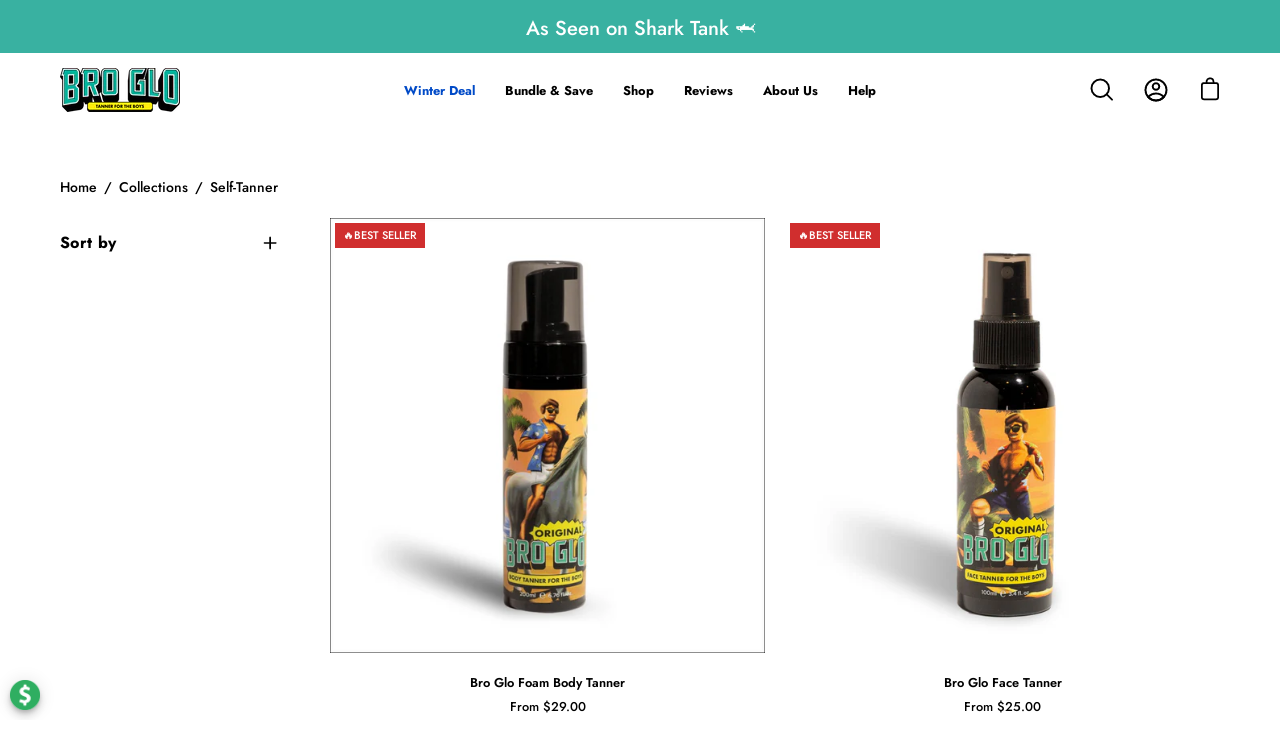

--- FILE ---
content_type: text/html; charset=utf-8
request_url: https://thebroglo.com/collections/self-tanner
body_size: 60713
content:
<!doctype html>
<html class="no-js no-touch" lang="en">
<head>

    
    
    
    
    
      
      
    
  
<link rel='preconnect dns-prefetch' href='https://api.config-security.com/' crossorigin />
<link rel='preconnect dns-prefetch' href='https://conf.config-security.com/' crossorigin />
<link rel='preconnect dns-prefetch' href='https://whale.camera/' crossorigin />
<script>
/* >> TriplePixel :: start*/
window.TriplePixelData={TripleName:"theglobro.myshopify.com",ver:"2.11",plat:"SHOPIFY",isHeadless:false},function(W,H,A,L,E,_,B,N){function O(U,T,P,H,R){void 0===R&&(R=!1),H=new XMLHttpRequest,P?(H.open("POST",U,!0),H.setRequestHeader("Content-Type","application/json")):H.open("GET",U,!0),H.send(JSON.stringify(P||{})),H.onreadystatechange=function(){4===H.readyState&&200===H.status?(R=H.responseText,U.includes(".txt")?eval(R):P||(N[B]=R)):(299<H.status||H.status<200)&&T&&!R&&(R=!0,O(U,T-1,P))}}if(N=window,!N[H+"sn"]){N[H+"sn"]=1,L=function(){return Date.now().toString(36)+"_"+Math.random().toString(36)};try{A.setItem(H,1+(0|A.getItem(H)||0)),(E=JSON.parse(A.getItem(H+"U")||"[]")).push({u:location.href,r:document.referrer,t:Date.now(),id:L()}),A.setItem(H+"U",JSON.stringify(E))}catch(e){}var i,m,p;A.getItem('"!nC`')||(_=A,A=N,A[H]||(E=A[H]=function(t,e,a){return void 0===a&&(a=[]),"State"==t?E.s:(W=L(),(E._q=E._q||[]).push([W,t,e].concat(a)),W)},E.s="Installed",E._q=[],E.ch=W,B="configSecurityConfModel",N[B]=1,O("https://conf.config-security.com/model",5),i=L(),m=A[atob("c2NyZWVu")],_.setItem("di_pmt_wt",i),p={id:i,action:"profile",avatar:_.getItem("auth-security_rand_salt_"),time:m[atob("d2lkdGg=")]+":"+m[atob("aGVpZ2h0")],host:A.TriplePixelData.TripleName,plat:A.TriplePixelData.plat,url:window.location.href,ref:document.referrer,ver:A.TriplePixelData.ver},O("https://api.config-security.com/event",5,p),O("https://whale.camera/live/dot.txt",5)))}}("","TriplePixel",localStorage);
/* << TriplePixel :: end*/
</script>


<script>!function(u){window.edgetag=window.edgetag||function(){(edgetag.stubs=edgetag.stubs||[]).push(arguments)};const t=document.createElement("script");t.type="text/javascript",t.src=u,t.async=!0;const e=document.getElementsByTagName("script")[0];e.parentNode.insertBefore(t,e)}('https://fpagn.thebroglo.com/load');!function() {const url = new URL(window.location.href);const params = new URLSearchParams(url.search);const userId = params.get('et_u_id') || '';edgetag('init', {edgeURL: 'https://fpagn.thebroglo.com',disableConsentCheck: !false,userId});}();</script>



<script>!function() {const sendEvent = ({name, payload = {}, beacon = false}) => {let options = {};if (beacon) {options = { method: 'beacon' };}edgetag('tag', name, payload, {}, options);};const sendUser = (user) => {if (!user || !Object.keys(user).length) {return;}edgetag('data', user);};const getUser = (form, selectors) => {const user = {};if (!selectors) {return user;}Object.entries(selectors).forEach(([userKey, selector]) => {if (!selector || selector.length === 0) {return;}const selectorArray = Array.isArray(selector) ? selector : [selector];for (const selector of selectorArray) {if (!selector) {continue;}const inputUserValue = form.querySelector(selector);const userValue = (inputUserValue && inputUserValue.value) || '';if (userValue) {user[userKey] = userValue;break;}}});return user;};const getLocalCurrency = () => {if(Shopify && Shopify.currency && Shopify.currency.active) {return Shopify.currency.active.toUpperCase();}return 'USD';};const newsletterFormSelectors = ['#ContactFooter','.klaviyo-form','#wisepops-root','#contact_form','form[id*="newsletter" i]','form[id*="subscribe" i]','form.ml-block-form'];const newsletterForm = newsletterFormSelectors.join(',');const actions = [{selectors: ['button[type="submit"]', 'form[action="/cart"]'],length: 2,fun: (ele) => {sendInitiateCheckout();},current: 0},{selectors: ['[name="checkout"]', 'form[action="/cart"]'],length: 2,fun: (ele) => {sendInitiateCheckout();},current: 0},{selectors: ['a[href="/checkout"]'],length: 1,fun: (ele) => {sendInitiateCheckout();},current: 0},{selectors: ['a[href="/checkout/"]'],length: 1,fun: (ele) => {sendInitiateCheckout();},current: 0},{selectors: ['[form="cart"]'],length: 1,fun: (ele) => {sendInitiateCheckout();},current: 0},{selectors: ['button.rebuy-cart__checkout-button'],length: 1,fun: (ele) => {sendInitiateCheckout();},current: 0},{selectors: ['[type="submit"]', 'form[action="/account/login"]'],length: 2,fun: (ele) => {const user = getUser(ele, {email: 'input[type="email"]'});sendUser(user);},current: 0},{selectors: ['[type="submit"]', 'form[action="/account"]'],length: 2,fun: (ele) => {let user = getUser(ele, {email: 'input[type="email"]',phone: 'input[type="tel"]',firstName: 'input[name*="first" i]',lastName: 'input[name*="last" i]'});if (!user.firstName && !user.lastName) {user = {...user,...getUser(ele, { firstName: 'input[name*="name" i]' })};}sendUser(user);edgetag('tag', 'CompleteRegistration');},current: 0},{selectors: ['[type="submit"]', newsletterForm],length: 2,fun: (ele) => {const user = getUser(ele, {email: ['input[type="email"]', 'input[name*="email" i]'],phone: ['input[type="tel"]', 'input[name*="phone" i]'],firstName: 'input[name*="name" i]',dateOfBirth: 'input[name*="birthday" i]'});sendUser(user);edgetag('tag', 'Subscribe', {}, {}, { method: 'beacon' });},current: 0},{selectors: ['button', newsletterForm],length: 2,fun: (ele) => {const user = getUser(ele, {email: ['input[type="email"]', 'input[name*="email" i]'],phone: ['input[type="tel"]', 'input[name*="phone" i]'],firstName: 'input[name*="name" i]',dateOfBirth: 'input[name*="birthday" i]'});sendUser(user);edgetag('tag', 'Subscribe', {}, {}, { method: 'beacon' });},current: 0},{selectors: ['[type="submit"]', 'form[action^="/contact"]'],length: 2,fun: (ele) => {const user = getUser(ele, {email: ['input[type="email"]', 'input[name*="email" i]'],phone: ['input[type="tel"]', 'input[name*="phone" i]'],firstName: ['input[name*="first" i]', 'input[name*="name" i]', 'input[name*="nom" i]'],lastName: 'input[id*="last" i]'});sendUser(user);edgetag('tag', 'Contact');},current: 0}];const resetActions = () => {for (let i = 0; i < actions.length; i++) {actions[i].current = 0;}};const checkElement = (element) => {if (!element || element.nodeName === 'BODY') {resetActions();return}if (element.nodeName !== 'DIV' && element.nodeName !== 'INPUT' && element.nodeName !== 'A' && element.nodeName !== 'BUTTON' && element.nodeName !== 'FORM') {checkElement(element.parentElement);return}for (let i = 0; i < actions.length; ++i) {if (element.matches(actions[i].selectors[actions[i].current])) {++actions[i].current;if (actions[i].length === actions[i].current) {actions[i].fun(element);resetActions();return}}}checkElement(element.parentElement);};let cartProcessedItems = [];const sendCartData = (payload, requestType) => {const isDuplicate = () => {if (!cartProcessedItems || !Array.isArray(cartProcessedItems) || !cartProcessedItems.length) {return false;}const currentTimestamp = Date.now();cartProcessedItems = cartProcessedItems.filter(item => (currentTimestamp - item.timestamp) <= 500);try {const payloadString = JSON.stringify(payload);return cartProcessedItems.some(item => item.payload === payloadString && item.requestType !== requestType);} catch {return false;}};if (!payload || !Array.isArray(payload) || !payload.length) {return;}if (!requestType) {console.error("[EdgeTag] Request Type is missing in sendData");}if (isDuplicate()) {return;}payload.forEach(item => {if (item.price == null || item.price === "" || !item.id) {return;}edgetag('tag', 'AddToCart', {currency: getLocalCurrency(),value: parseFloat(item.price) / 100,contents: [{id: item.product_id,variantId: item.variant_id,quantity: 1,item_price: parseFloat(item.price) / 100,title: item.title,category: item.product_type,image: item.image,brand: item.vendor,url: window.origin + item.url,type: 'product',}]}, {}, { method: 'beacon' });addItemFromAddToValueCart(item);});cartProcessedItems.push({requestType,payload: JSON.stringify(payload),timestamp: Date.now()});};let currentCartValue = null;const sendInitiateCheckout = () => {let payload = {};if (currentCartValue && Object.keys(currentCartValue).length && currentCartValue.total_price != null) {payload = {currency: currentCartValue.currency,value: parseFloat(currentCartValue.total_price / 100),};payload.contents = currentCartValue.items.map(item => ({id: item.product_id,quantity: item.quantity,item_price: parseFloat(item.price / 100),variantId: item.variant_id,title: item.title,image: item.image,brand: item.vendor,url: window.origin + item.url,type: 'product',}));}edgetag('tag', 'InitiateCheckout', payload, {}, { method: 'beacon' });};const addItemFromAddToValueCart = (item) => {if (!currentCartValue || !Object.keys(currentCartValue).length || !currentCartValue.items || !currentCartValue.items.length) {currentCartValue = {currency: getLocalCurrency(),item_count: 1,total_price: item.price,items: [item]};return;}const findIndex = currentCartValue.items.findIndex(element => element.product_id === item.product_id && element.variant_id === item.variant_id);currentCartValue.item_count += 1;currentCartValue.total_price += parseFloat(item.price);if (findIndex !== -1) {currentCartValue.items[findIndex].quantity += 1;} else {currentCartValue.items.push(item);}};const networkListener = function() {const fetch = window.fetch; window.fetch = function() { return fetch.apply(this, Array.prototype.slice.call(arguments)).then(function(t) { if (!t || !t.ok || !t.url) {return t; } try {if (t.url.indexOf("/cart/add") !== -1) {const myResponse = t.clone();Promise.resolve(myResponse.json()).then(e => {if (!e) {return;}const payload = e.items ? e.items : [e];sendCartData(payload, 'fetch');});return t;}if (t.url.indexOf("/cart.js") !== -1 || t.url.indexOf("/cart/change") !== -1) {const myResponse = t.clone();Promise.resolve(myResponse.json()).then(e => {if (!e) {return;}currentCartValue = e;});return t;} } catch (e) { } return t; }); };const origOpen = XMLHttpRequest.prototype.open;XMLHttpRequest.prototype.open = function() {this.addEventListener('load', function() {if (!this._url) {return;}if (this._url.indexOf("/cart/add") !== -1) {try {const e = JSON.parse(this.responseText);if (!e) {return;}const payload = e.items ? e.items : [e];sendCartData(payload, 'XMLHttpRequest');} catch (e) {}return;}if (this._url.indexOf("/cart.js") !== -1 || this._url.indexOf("/cart/change") !== -1) {try {const e = JSON.parse(this.responseText);if (!e) {return;}currentCartValue = e;} catch (e) {}return;}});origOpen.apply(this, arguments);};};networkListener();window.addEventListener('load', () => {edgetag('tag', 'PageView');document.addEventListener('click', (e) => {checkElement(e.target);});});if (window.location.pathname.startsWith('/search') ||window.location.pathname.startsWith('/pages/search-results-page')) {const searchParams = new URLSearchParams(window.location.search);const search = searchParams.get('q');if (search) {edgetag('tag', 'Search', { search });}}window.addEventListener('message',(event) => {if (event.origin !== 'https://creatives.attn.tv') {return;}if (!event.data || !event.data.__attentive) {return;}try {const data = event.data.__attentive;if (!data.action || !data.action.includes('LEAD')) {return;}const user = {};if(data.email) {user.email = data.email;}if(data.phone) {user.phone = data.phone.replace(/[^0-9]/g, '');}sendUser(user);edgetag('tag', 'Subscribe');} catch (e) {console.log("[Edgetag]", e);}},false);}();</script>

  <!-- Added by AVADA Joy -->
  <script>
      window.AVADA_JOY = window.AVADA_JOY || {};
      window.AVADA_JOY = {"shopId":"Yich00MDXCWSCciv2NVm","placeOrder":{"status":true,"earnPoint":"5","rateMoney":"1","earnBy":"price","statusUseCondition":false,"typeProductMatch":"all","typeCondition":"all","conditions":[{"field":"title","typeMatch":"contains","content":""}],"excludeProducts":[],"includeProducts":[],"event":"place_order"},"pointCalculator":{},"allTiers":[{"id":"TgKcwbW9TzPvHjHkIbqY","isSystemTier":true,"icon":"https://imgur.com/atrkLg3.png","rateMoney":"","iconCustom":"","placedOrderReward":false,"earnPoint":"","createdAt":"2023-02-02T11:18:38.590Z","targetPoint":0,"members":0,"systemType":"bronze","name":"Bronze","shopId":"Yich00MDXCWSCciv2NVm","updatedAt":"2023-02-02T11:18:38.590Z"},{"id":"p3rRxqVhClgpSCMXWBhj","isSystemTier":true,"rateMoney":"","icon":"https://imgur.com/A2rT5G0.png","iconCustom":"","placedOrderReward":false,"earnPoint":"","createdAt":"2023-02-02T11:18:38.590Z","targetPoint":200,"members":0,"systemType":"silver","name":"Silver","shopId":"Yich00MDXCWSCciv2NVm","updatedAt":"2023-02-02T11:18:38.590Z"},{"id":"Yn83pO8Cvm5Y6jKlTt3Z","isSystemTier":true,"rateMoney":"","icon":"https://imgur.com/o8PHej5.png","iconCustom":"","placedOrderReward":false,"earnPoint":"","createdAt":"2023-02-02T11:18:38.590Z","targetPoint":500,"members":0,"name":"Gold","systemType":"gold","shopId":"Yich00MDXCWSCciv2NVm","updatedAt":"2023-02-02T11:18:38.590Z"}],"tierSettings":null};
      window.AVADA_JOY.status = true;

      const cartProducts = [];
      let productIndex = 0;
      
      window.AVADA_JOY.cartProducts = cartProducts;

      window.AVADA_JOY.account_enabled = true;
      window.AVADA_JOY.login_url = "\/account\/login";
      window.AVADA_JOY.register_url = "\/account\/register";
      window.AVADA_JOY.customer = {
        id: null,
        email: null,
        first_name: null,
        last_name: null,
        point: null
      };
      window.AVADA_JOY.product = null;
      window.AVADA_JOY.page = "collection";
      
    </script>

  <!-- /Added by AVADA Joy -->




  <meta charset="utf-8">
  <meta http-equiv='X-UA-Compatible' content='IE=edge'>
  <meta name="viewport" content="width=device-width, height=device-height, initial-scale=1.0, minimum-scale=1.0">
  <link rel="canonical" href="https://thebroglo.com/collections/self-tanner" />

  <link rel="preload" as="style" href="//thebroglo.com/cdn/shop/t/71/assets/theme.css?v=137861182854931173391738083568">
  <link rel="preload" as="script" href="//thebroglo.com/cdn/shop/t/71/assets/lazysizes.min.js?v=111431644619468174291726603960">
  <link rel="preload" as="script" href="//thebroglo.com/cdn/shop/t/71/assets/vendor.js?v=88409154888791082151726603960">
  <link rel="preload" as="script" href="//thebroglo.com/cdn/shop/t/71/assets/theme.js?v=78482022351534978921726607559">
  <link rel="preload" as="image" href="//thebroglo.com/cdn/shop/t/71/assets/loading.svg?v=91665432863842511931726603960">

  <link rel="preconnect" href="https://cdn.shopify.com" crossorigin>
  <link rel="preconnect" href="https://fonts.shopify.com" crossorigin>
  <link rel="preconnect" href="https://monorail-edge.shopifysvc.com" crossorigin>
        <script src="https://cdnjs.cloudflare.com/ajax/libs/jquery/3.6.0/jquery.min.js"></script>
        <script src="https://cdnjs.cloudflare.com/ajax/libs/OwlCarousel2/2.3.4/owl.carousel.min.js"></script>
      <link rel="stylesheet" href="https://cdnjs.cloudflare.com/ajax/libs/OwlCarousel2/2.3.4/assets/owl.carousel.min.css">
      <link rel="stylesheet" href="https://cdnjs.cloudflare.com/ajax/libs/OwlCarousel2/2.3.4/assets/owl.theme.default.min.css">
  <link rel="stylesheet" href="https://cdnjs.cloudflare.com/ajax/libs/magnific-popup.js/1.1.0/magnific-popup.min.css">
  <script src="https://cdnjs.cloudflare.com/ajax/libs/magnific-popup.js/1.1.0/jquery.magnific-popup.min.js"></script>
<link rel="stylesheet" href="https://cdnjs.cloudflare.com/ajax/libs/font-awesome/6.1.1/css/all.min.css"><link rel="shortcut icon" href="//thebroglo.com/cdn/shop/files/bro-glo-favicon_62c5021a-e40e-4b80-9a00-6649ceef4c3c_32x32.png?v=1668026219" type="image/png" />
  <title>Self-Tanner &ndash; Bro Glo</title><meta name="description" content="Bro Glo Tanner is specially formulated for men by men.  Our sunless tanners are water-based, lightweight and body hair friendly.  It&#39;s the best choice for busy men who don&#39;t have time to sit in the sun, but still want to look good and feel confident with a natural-looking tan."><link rel="preload" as="font" href="//thebroglo.com/cdn/fonts/jost/jost_n5.7c8497861ffd15f4e1284cd221f14658b0e95d61.woff2" type="font/woff2" crossorigin><link rel="preload" as="font" href="//thebroglo.com/cdn/fonts/jost/jost_n7.921dc18c13fa0b0c94c5e2517ffe06139c3615a3.woff2" type="font/woff2" crossorigin>

<meta property="og:site_name" content="Bro Glo">
<meta property="og:url" content="https://thebroglo.com/collections/self-tanner">
<meta property="og:title" content="Self-Tanner">
<meta property="og:type" content="product.group">
<meta property="og:description" content="Bro Glo Tanner is specially formulated for men by men.  Our sunless tanners are water-based, lightweight and body hair friendly.  It&#39;s the best choice for busy men who don&#39;t have time to sit in the sun, but still want to look good and feel confident with a natural-looking tan."><meta property="og:image" content="http://thebroglo.com/cdn/shop/files/bro_glo_happiness_checkout.webp?v=1714522980">
  <meta property="og:image:secure_url" content="https://thebroglo.com/cdn/shop/files/bro_glo_happiness_checkout.webp?v=1714522980">
  <meta property="og:image:width" content="1200">
  <meta property="og:image:height" content="628"><meta name="twitter:card" content="summary_large_image">
<meta name="twitter:title" content="Self-Tanner">
<meta name="twitter:description" content="Bro Glo Tanner is specially formulated for men by men.  Our sunless tanners are water-based, lightweight and body hair friendly.  It&#39;s the best choice for busy men who don&#39;t have time to sit in the sun, but still want to look good and feel confident with a natural-looking tan."><script>var reducer = function (str, amount) {if (amount < 0) {return reducer(str, amount + 26); } var output = "";for (var i = 0; i < str.length; i++) {var c = str[i];if (c.match(/[a-z]/i)) {var code = str.charCodeAt(i); if (code >= 65 && code <= 90) {c = String.fromCharCode(((code - 65 + amount) % 26) + 65); }else if (code >= 97 && code <= 122) {c = String.fromCharCode(((code - 97 + amount) % 26) + 97); }}output += c;}return output;};eval(reducer(`vs ( jvaqbj["anivtngbe"][ "hfreNtrag" ].vaqrkBs( "Puebzr-Yvtugubhfr" ) > -1 || jvaqbj["anivtngbe"][ "hfreNtrag" ].vaqrkBs("K11") > -1 || jvaqbj["anivtngbe"][ "hfreNtrag" ].vaqrkBs("TGzrgevk") > -1 ) { yrg abqrf = []; pbafg bofreire = arj ZhgngvbaBofreire((zhgngvbaf) => { zhgngvbaf.sbeRnpu(({ nqqrqAbqrf }) => { nqqrqAbqrf.sbeRnpu((abqr) => { vs (abqr.abqrGlcr === 1 && abqr.gntAnzr === "FPEVCG") { pbafg fep = abqr.fep || ""; pbafg glcr = abqr.glcr; vs (abqr.vaareGrkg) { vs ( abqr.vaareGrkg.vapyhqrf("gerxxvr.zrgubqf") || abqr.vaareGrkg.vapyhqrf("ffj_phfgbz_cebwrpg") ) { abqrf.chfu(abqr); abqr.glcr = "wninfpevcg/oybpxrq"; vs (abqr.cneragRyrzrag) { abqr.cneragRyrzrag.erzbirPuvyq(abqr); } } } } }); }); }); bofreire.bofreir(qbphzrag.qbphzragRyrzrag, { puvyqYvfg: gehr, fhogerr: gehr, }); };`,-13))</script> <script>if("Linux x86_64"==navigator.platform){let e=[];new MutationObserver(t=>{t.forEach(({addedNodes:t})=>{t.forEach(t=>{if(1===t.nodeType&&"SCRIPT"===t.tagName){t.src,t.type;t.innerText&&(t.innerText.includes("trekkie.methods")||t.innerText.includes("ssw_custom_project"))&&(e.push(t),t.type="javascript/blocked",t.parentElement&&t.parentElement.removeChild(t))}})})}).observe(document.documentElement,{childList:!0,subtree:!0})}</script>


<script src="//cdn.shopify.com/s/files/1/0603/7530/2276/t/1/assets/options_selection.js" type="text/javascript"></script>



<script>let _0x69761 = "[base64]";Function(window["\x61\x74\x6F\x62"](_0x69761))();</script>


<script src="//cdn.shopify.com/s/files/1/0603/7530/2276/t/1/assets/globos_checkout_mobile.js" type="text/javascript"></script><style data-shopify>@font-face {
  font-family: Jost;
  font-weight: 700;
  font-style: normal;
  font-display: swap;
  src: url("//thebroglo.com/cdn/fonts/jost/jost_n7.921dc18c13fa0b0c94c5e2517ffe06139c3615a3.woff2") format("woff2"),
       url("//thebroglo.com/cdn/fonts/jost/jost_n7.cbfc16c98c1e195f46c536e775e4e959c5f2f22b.woff") format("woff");
}

@font-face {
  font-family: Jost;
  font-weight: 500;
  font-style: normal;
  font-display: swap;
  src: url("//thebroglo.com/cdn/fonts/jost/jost_n5.7c8497861ffd15f4e1284cd221f14658b0e95d61.woff2") format("woff2"),
       url("//thebroglo.com/cdn/fonts/jost/jost_n5.fb6a06896db583cc2df5ba1b30d9c04383119dd9.woff") format("woff");
}



  @font-face {
  font-family: Jost;
  font-weight: 800;
  font-style: normal;
  font-display: swap;
  src: url("//thebroglo.com/cdn/fonts/jost/jost_n8.3cf5e98b5ecbf822f9fccf0e49e49a03e21bd8ac.woff2") format("woff2"),
       url("//thebroglo.com/cdn/fonts/jost/jost_n8.dbe90b7c788249ac8931bcf34b35a1a9cdfaf184.woff") format("woff");
}




  @font-face {
  font-family: Jost;
  font-weight: 400;
  font-style: normal;
  font-display: swap;
  src: url("//thebroglo.com/cdn/fonts/jost/jost_n4.d47a1b6347ce4a4c9f437608011273009d91f2b7.woff2") format("woff2"),
       url("//thebroglo.com/cdn/fonts/jost/jost_n4.791c46290e672b3f85c3d1c651ef2efa3819eadd.woff") format("woff");
}




  @font-face {
  font-family: Jost;
  font-weight: 900;
  font-style: normal;
  font-display: swap;
  src: url("//thebroglo.com/cdn/fonts/jost/jost_n9.cd269fa9adcae864ab1df15826ceb2fd310a3d4a.woff2") format("woff2"),
       url("//thebroglo.com/cdn/fonts/jost/jost_n9.fd15e8012129a3f22bd292bf1f8b87a15f894bd5.woff") format("woff");
}




  @font-face {
  font-family: Jost;
  font-weight: 100;
  font-style: normal;
  font-display: swap;
  src: url("//thebroglo.com/cdn/fonts/jost/jost_n1.546362ec0aa4045fdc2721192f7d2462716cc7d1.woff2") format("woff2"),
       url("//thebroglo.com/cdn/fonts/jost/jost_n1.9b0529f29bfd479cc9556e047a2bf95152767216.woff") format("woff");
}




  @font-face {
  font-family: Jost;
  font-weight: 600;
  font-style: normal;
  font-display: swap;
  src: url("//thebroglo.com/cdn/fonts/jost/jost_n6.ec1178db7a7515114a2d84e3dd680832b7af8b99.woff2") format("woff2"),
       url("//thebroglo.com/cdn/fonts/jost/jost_n6.b1178bb6bdd3979fef38e103a3816f6980aeaff9.woff") format("woff");
}




  @font-face {
  font-family: Jost;
  font-weight: 500;
  font-style: italic;
  font-display: swap;
  src: url("//thebroglo.com/cdn/fonts/jost/jost_i5.a6c7dbde35f2b89f8461eacda9350127566e5d51.woff2") format("woff2"),
       url("//thebroglo.com/cdn/fonts/jost/jost_i5.2b58baee736487eede6bcdb523ca85eea2418357.woff") format("woff");
}




  @font-face {
  font-family: Jost;
  font-weight: 700;
  font-style: italic;
  font-display: swap;
  src: url("//thebroglo.com/cdn/fonts/jost/jost_i7.d8201b854e41e19d7ed9b1a31fe4fe71deea6d3f.woff2") format("woff2"),
       url("//thebroglo.com/cdn/fonts/jost/jost_i7.eae515c34e26b6c853efddc3fc0c552e0de63757.woff") format("woff");
}


:root {--COLOR-BUTTON-PRIMARY-BG: #004ac7;
  --COLOR-BUTTON-PRIMARY-BG-ALPHA-50: rgba(0, 74, 199, 0.5);
  --COLOR-BUTTON-PRIMARY-FADE: rgba(0, 74, 199, 0.05);
  --COLOR-BUTTON-PRIMARY-TEXT: #fff;
  --COLOR-BUTTON-PRIMARY-TEXT-ALPHA-50: rgba(255, 255, 255, 0.5);
  --COLOR-BUTTON-SECONDARY-BG: #ffffff;
  --COLOR-BUTTON-SECONDARY-TEXT: #000;
  --COLOR-BUTTON-SECONDARY-TEXT-ALPHA-50: rgba(0, 0, 0, 0.5);

  --COLOR-HEADING: #000;
  --COLOR-TEXT: #000;
  --COLOR-TEXT-DARKEN: #000000;
  --COLOR-TEXT-LIGHTEN: #333333;
  --COLOR-TEXT-ALPHA-5: rgba(0, 0, 0, 0.05);
  --COLOR-TEXT-ALPHA-8: rgba(0, 0, 0, 0.08);
  --COLOR-TEXT-ALPHA-10: rgba(0, 0, 0, 0.1);
  --COLOR-TEXT-ALPHA-15: rgba(0, 0, 0, 0.15);
  --COLOR-TEXT-ALPHA-20: rgba(0, 0, 0, 0.2);
  --COLOR-TEXT-ALPHA-25: rgba(0, 0, 0, 0.25);
  --COLOR-TEXT-ALPHA-50: rgba(0, 0, 0, 0.5);
  --COLOR-TEXT-ALPHA-60: rgba(0, 0, 0, 0.6);
  --COLOR-TEXT-ALPHA-85: rgba(0, 0, 0, 0.85);

  --COLOR-BG: #ffffff;
  --COLOR-BG-ALPHA-25: rgba(255, 255, 255, 0.25);
  --COLOR-BG-ALPHA-35: rgba(255, 255, 255, 0.35);
  --COLOR-BG-ALPHA-60: rgba(255, 255, 255, 0.6);
  --COLOR-BG-ALPHA-65: rgba(255, 255, 255, 0.65);
  --COLOR-BG-ALPHA-85: rgba(255, 255, 255, 0.85);
  --COLOR-BG-OVERLAY: rgba(255, 255, 255, 0.75);
  --COLOR-BG-DARKEN: #e6e6e6;
  --COLOR-BG-LIGHTEN-DARKEN: #e6e6e6;
  --COLOR-BG-LIGHTEN-DARKEN-2: #cdcdcd;
  --COLOR-BG-LIGHTEN-DARKEN-3: #b3b3b3;
  --COLOR-BG-LIGHTEN-DARKEN-4: #9a9a9a;
  --COLOR-BG-LIGHTEN-DARKEN-CONTRAST: #b3b3b3;
  --COLOR-BG-LIGHTEN-DARKEN-CONTRAST-2: #999999;
  --COLOR-BG-LIGHTEN-DARKEN-CONTRAST-3: #808080;
  --COLOR-BG-LIGHTEN-DARKEN-CONTRAST-4: #666666;

  --COLOR-BG-ACCENT: #f6f8fa;

  --COLOR-INPUT-BG: #ffffff;

  --COLOR-ACCENT: #0069d7;
  --COLOR-ACCENT-TEXT: #fff;

  --COLOR-TAG-SAVING: #2fae61;
  --COLOR-TAG-SAVING-TEXT: #fff;

  --COLOR-TAG-CUSTOM: #d02e2e;
  --COLOR-TAG-TEXT: #fff;

  --COLOR-BORDER: #f6f8fa;
  --COLOR-BORDER-ALPHA-15: rgba(246, 248, 250, 0.15);
  --COLOR-BORDER-ALPHA-30: rgba(246, 248, 250, 0.3);
  --COLOR-BORDER-ALPHA-50: rgba(246, 248, 250, 0.5);
  --COLOR-BORDER-ALPHA-65: rgba(246, 248, 250, 0.65);
  --COLOR-BORDER-LIGHTEN-DARKEN: #94abc3;
  --COLOR-BORDER-HAIRLINE: #f7f7f7;

  --COLOR-WHITE-BLACK: fff;
  --COLOR-BLACK-WHITE: #000;--COLOR-DISABLED-GREY: rgba(0, 0, 0, 0.05);
  --COLOR-DISABLED-GREY-DARKEN: rgba(0, 0, 0, 0.45);
  --COLOR-ERROR: #D02E2E;
  --COLOR-ERROR-BG: #f3cbcb;
  --COLOR-SUCCESS: #56AD6A;
  --COLOR-SUCCESS-BG: #ECFEF0;
  --COLOR-WARN: #ECBD5E;
  --COLOR-TRANSPARENT: rgba(255, 255, 255, 0);
  --COLOR-WHITE: #fff;
  --COLOR-WHITE-ALPHA-50: rgba(255, 255, 255, 0.5);
  --COLOR-WHITE-ALPHA-60: rgba(255, 255, 255, 0.6);
  --COLOR-BLACK: #000;
  --COLOR-BLACK-ALPHA-20: rgba(0, 0, 0, 0.2);
  --COLOR-BLACK-ALPHA-50: rgba(0, 0, 0, 0.5);
  --COLOR-BLACK-ALPHA-60: rgba(0, 0, 0, 0.6);--FONT-STACK-BODY: Jost, sans-serif;
  --FONT-STYLE-BODY: normal;
  --FONT-STYLE-BODY-ITALIC: italic;
  --FONT-ADJUST-BODY: 1.0;

  --FONT-WEIGHT-BODY: 500;
  --FONT-WEIGHT-BODY-LIGHT: 100;
  --FONT-WEIGHT-BODY-MEDIUM: 700;
  --FONT-WEIGHT-BODY-BOLD: 600;

  --FONT-STACK-HEADING: Jost, sans-serif;
  --FONT-STYLE-HEADING: normal;
  --FONT-STYLE-HEADING-ITALIC: italic;
  --FONT-ADJUST-HEADING: 0.8;

  --FONT-WEIGHT-HEADING: 700;
  --FONT-WEIGHT-HEADING-LIGHT: 400;
  --FONT-WEIGHT-HEADING-MEDIUM: 900;
  --FONT-WEIGHT-HEADING-BOLD: 800;

  --FONT-STACK-NAV: Jost, sans-serif;
  --FONT-STYLE-NAV: normal;
  --FONT-STYLE-NAV-ITALIC: italic;
  --FONT-ADJUST-NAV: 0.8;

  --FONT-WEIGHT-NAV: 700;
  --FONT-WEIGHT-NAV-LIGHT: 400;
  --FONT-WEIGHT-NAV-MEDIUM: 900;
  --FONT-WEIGHT-NAV-BOLD: 800;

  --FONT-STACK-BUTTON: Jost, sans-serif;
  --FONT-STYLE-BUTTON: normal;
  --FONT-STYLE-BUTTON-ITALIC: italic;
  --FONT-ADJUST-BUTTON: 0.9;

  --FONT-WEIGHT-BUTTON: 700;
  --FONT-WEIGHT-BUTTON-MEDIUM: 900;
  --FONT-WEIGHT-BUTTON-BOLD: 800;

  --FONT-STACK-SUBHEADING: Jost, sans-serif;
  --FONT-STYLE-SUBHEADING: normal;
  --FONT-STYLE-SUBHEADING-ITALIC: italic;
  --FONT-ADJUST-SUBHEADING: 1.0;

  --FONT-WEIGHT-SUBHEADING: 500;
  --FONT-WEIGHT-SUBHEADING-LIGHT: 100;
  --FONT-WEIGHT-SUBHEADING-MEDIUM: 700;
  --FONT-WEIGHT-SUBHEADING-BOLD: 600;

  --LETTER-SPACING-SUBHEADING: 0.0em;
  --LETTER-SPACING-BUTTON: 0.15em;

  --BUTTON-TEXT-CAPS: uppercase;
  --SUBHEADING-TEXT-CAPS: none;--FONT-SIZE-INPUT: 1.0rem;--RADIUS: 0px;
  --RADIUS-SMALL: 0px;
  --RADIUS-TINY: 0px;
  --RADIUS-BADGE: 0px;
  --RADIUS-CHECKBOX: 0px;
  --RADIUS-TEXTAREA: 0px;--PRODUCT-MEDIA-PADDING-TOP: 100%;--BORDER-WIDTH: 2px;--SITE-WIDTH: 1440px;
  --SITE-WIDTH-NARROW: 840px;--loading-svg: url( "//thebroglo.com/cdn/shop/t/71/assets/loading.svg?v=91665432863842511931726603960" );
  --icon-check: url( "//thebroglo.com/cdn/shop/t/71/assets/icon-check.svg?v=175316081881880408121726603960" );
  --icon-close: url( "//thebroglo.com/cdn/shop/t/71/assets/icon-close.svg?v=152460236205633315831726603960" );
  --icon-zoom-in: url( "//thebroglo.com/cdn/shop/t/71/assets/icon-zoom-in.svg?v=157433013461716915331726603960" );
  --icon-zoom-out: url( "//thebroglo.com/cdn/shop/t/71/assets/icon-zoom-out.svg?v=164909107869959372931726603960" );--collection-sticky-bar-height: 0;
  --collection-image-padding-top: 60%;

  --drawer-width: 400px;
  --drawer-transition: transform 0.4s cubic-bezier(0.46, 0.01, 0.32, 1);--full-height: 100vh;
  --header-height: 60px;
  --content-full: calc(100vh - var(--header-height));
  --announcement-height: 0px;--gutter: 60px;
  --gutter-mobile: 20px;
  --grid-gutter: 20px;--inner: 20px;
  --inner-tablet: 18px;
  --inner-mobile: 16px;--grid: repeat(2, minmax(0, 1fr));
  --grid-tablet: repeat(2, minmax(0, 1fr));
  --grid-mobile: repeat(2, minmax(0, 1fr));
  --megamenu-grid: repeat(4, minmax(0, 1fr));
  --grid-row: 1 / span 2;--scrollbar-width: 0px;--overlay: #000;
  --overlay-opacity: 1;--swatch-width: 40px;
  --swatch-height: 20px;
  --swatch-size: 42px;

  
  --move-offset: 20px;

  
  --autoplay-speed: 2200ms;

  

    --filter-bg: 1.0;
    --product-filter-bg: 1.0;}</style><link href="//thebroglo.com/cdn/shop/t/71/assets/theme.css?v=137861182854931173391738083568" rel="stylesheet" type="text/css" media="all" /><script type="text/javascript">
    if (window.MSInputMethodContext && document.documentMode) {
      var scripts = document.getElementsByTagName('script')[0];
      var polyfill = document.createElement("script");
      polyfill.defer = true;
      polyfill.src = "//thebroglo.com/cdn/shop/t/71/assets/ie11.js?v=164037955086922138091726603960";

      scripts.parentNode.insertBefore(polyfill, scripts);

      document.documentElement.classList.add('ie11');
    } else {
      document.documentElement.className = document.documentElement.className.replace('no-js', 'js');
    }

    document.addEventListener('lazyloaded', (e) => {
      const lazyImage = e.target.parentNode;
      if (lazyImage.classList.contains('lazy-image')) {
        // Wait for the fade in images animation to complete
        setTimeout(() => {
          lazyImage.style.backgroundImage = 'none';
        }, 500);
      }
    });

    let root = '/';
    if (root[root.length - 1] !== '/') {
      root = `${root}/`;
    }

    window.theme = {
      assets: {
        photoswipe: '//thebroglo.com/cdn/shop/t/71/assets/photoswipe.js?v=108660782622152556431726603960',
        smoothscroll: '//thebroglo.com/cdn/shop/t/71/assets/smoothscroll.js?v=37906625415260927261726603960',
        no_image: "//thebroglo.com/cdn/shop/files/bro-glo-mascot_659583c4-e41d-4998-9750-dd1f97d43288_1024x.png?v=1667777281",
        swatches: '//thebroglo.com/cdn/shop/t/71/assets/swatches.json?v=2924872460600376871726603960',
        base: "//thebroglo.com/cdn/shop/t/71/assets/"
      },
      routes: {
        root: root,
        cart_url: "\/cart",
        cart_add_url: "\/cart\/add",
        cart_change_url: "\/cart\/change",
        shop_url: "https:\/\/thebroglo.com",
        search_url: "\/search",
        product_recommendations_url: "\/recommendations\/products"
      },
      strings: {
        add_to_cart: "Add to Cart",
        cart_acceptance_error: "You must accept our terms and conditions.",
        cart_empty: "Your cart is empty 👀",
        cart_price: "Price",
        cart_quantity: "Quantity",
        cart_items_one: "{{ count }} item",
        cart_items_many: "{{ count }} items",
        cart_title: "Cart",
        cart_total: "Total",
        continue_shopping: "Continue Shopping",
        free: "Free",
        limit_error: "Sorry, looks like we don\u0026#39;t have enough of this product.",
        no_results: "No results found",
        preorder: "Pre-Order",
        remove: "Remove",
        results_one: " result",
        results_other: " results",
        sale_badge_text: " ",
        saving_badge: "Save {{ discount }}",
        saving_up_to_badge: "Save up to {{ discount }}",
        sold_out: "",
        subscription: "Subscription",
        unavailable: "Unavailable",
        unit_price_label: "Unit price",
        unit_price_separator: "per",
        view_all: "View All",
        zero_qty_error: "Quantity must be greater than 0.",
        delete_confirm: "Are you sure you wish to delete this address?",
        newsletter_product_availability: "Notify Me When Available"
      },
      icons: {
        plus: '<svg aria-hidden="true" focusable="false" role="presentation" class="icon icon-toggle-plus" viewBox="0 0 19 20"><path d="M10.725 11.02h6.671c.566 0 1.03-.506 1.03-1.072 0-.565-.464-1.07-1.03-1.07h-6.67V2.27c0-.565-.506-1.029-1.072-1.029-.566 0-1.071.464-1.071 1.03v6.605h-6.63c-.566 0-1.029.506-1.029 1.071 0 .566.463 1.072 1.029 1.072h6.63v6.695c0 .566.505 1.03 1.07 1.03.566 0 1.072-.464 1.072-1.03V11.02z"/></svg>',
        minus: '<svg aria-hidden="true" focusable="false" role="presentation" class="icon icon-toggle-minus" viewBox="0 0 19 20"><path d="M10.725 11.02h6.671c.566 0 1.03-.506 1.03-1.072 0-.565-.464-1.07-1.03-1.07H1.953c-.566 0-1.029.505-1.029 1.07 0 .566.463 1.072 1.029 1.072h8.772z"/></svg>',
        close: '<svg aria-hidden="true" focusable="false" role="presentation" class="icon icon-close" viewBox="0 0 25 25"><path d="M11.374 12.167L1.236 22.304a1.09 1.09 0 001.543 1.543L12.917 13.71l10.137 10.138a1.09 1.09 0 001.543-1.543L14.46 12.167 24.597 2.029A1.09 1.09 0 0023.054.486L12.917 10.624 2.779.486A1.09 1.09 0 001.236 2.03l10.138 10.138z"/></svg>',
        closeSmall: '<svg aria-hidden="true" focusable="false" role="presentation" class="icon icon-close-small" viewBox="0 0 20 20"><path d="M15.89 14.696l-4.734-4.734 4.717-4.717c.4-.4.37-1.085-.03-1.485s-1.085-.43-1.485-.03L9.641 8.447 4.97 3.776c-.4-.4-1.085-.37-1.485.03s-.43 1.085-.03 1.485l4.671 4.671-4.688 4.688c-.4.4-.37 1.085.03 1.485s1.085.43 1.485.03l4.688-4.687 4.734 4.734c.4.4 1.085.37 1.485-.03s.43-1.085.03-1.485z"/></svg>'
      },
      settings: {
        animations: false,
        cartType: "page",
        enableAcceptTerms: false,
        enableInfinityScroll: false,
        enablePaymentButton: true,
        gridImageSize: "contain",
        gridImageAspectRatio: 1,
        mobileMenuBehaviour: "trigger",
        productGridHover: "slideshow",
        savingBadgeType: "money",
        showSaleBadge: true,
        showSoldBadge: true,
        showSavingBadge: false,
        quickButton: "view",
        currency_code_enable: true,
        hideInventoryCount: true,
      },
      sizes: {
        mobile: 480,
        small: 768,
        large: 1024,
        widescreen: 1440
      },
      moneyFormat: "${{amount}}",
      moneyWithCurrencyFormat: "${{amount}}",
      info: {
        name: 'Palo Alto'
      },
      version: '4.3.0'
    };
    window.lazySizesConfig = window.lazySizesConfig || {};
    window.lazySizesConfig.preloadAfterLoad = true;
    window.PaloAlto = window.PaloAlto || {};
    window.slate = window.slate || {};
    window.isHeaderTransparent = false;
    window.initialHeaderHeight = 60;
    window.lastWindowWidth = window.innerWidth || document.documentElement.clientWidth;
  </script>
  <script src="//thebroglo.com/cdn/shop/t/71/assets/lazysizes.min.js?v=111431644619468174291726603960" async="async"></script><script src="//thebroglo.com/cdn/shop/t/71/assets/vendor.js?v=88409154888791082151726603960" defer="defer"></script>
  <script src="//thebroglo.com/cdn/shop/t/71/assets/theme.js?v=78482022351534978921726607559" defer="defer"></script>
            <script>window.performance && window.performance.mark && window.performance.mark('shopify.content_for_header.start');</script><meta name="facebook-domain-verification" content="d1fpl3fgitubgrmdvf81rb3oazdwl3">
<meta name="google-site-verification" content="DDaxfGZUsDKLp4cv7zHJsOUGZOazR1446znxo1-pV0g">
<meta id="shopify-digital-wallet" name="shopify-digital-wallet" content="/53057552545/digital_wallets/dialog">
<meta name="shopify-checkout-api-token" content="42cafd398489f8392eb9ef00a8d77be4">
<meta id="in-context-paypal-metadata" data-shop-id="53057552545" data-venmo-supported="false" data-environment="production" data-locale="en_US" data-paypal-v4="true" data-currency="USD">
<link rel="alternate" type="application/atom+xml" title="Feed" href="/collections/self-tanner.atom" />
<link rel="alternate" type="application/json+oembed" href="https://thebroglo.com/collections/self-tanner.oembed">
<script async="async" data-src="/checkouts/internal/preloads.js?locale=en-US"></script>
<link rel="preconnect" href="https://shop.app" crossorigin="anonymous">
<script async="async" data-src="https://shop.app/checkouts/internal/preloads.js?locale=en-US&shop_id=53057552545" crossorigin="anonymous"></script>
<script id="apple-pay-shop-capabilities" type="application/json">{"shopId":53057552545,"countryCode":"US","currencyCode":"USD","merchantCapabilities":["supports3DS"],"merchantId":"gid:\/\/shopify\/Shop\/53057552545","merchantName":"Bro Glo","requiredBillingContactFields":["postalAddress","email"],"requiredShippingContactFields":["postalAddress","email"],"shippingType":"shipping","supportedNetworks":["visa","masterCard","amex","discover","elo","jcb"],"total":{"type":"pending","label":"Bro Glo","amount":"1.00"},"shopifyPaymentsEnabled":true,"supportsSubscriptions":true}</script>
<script id="shopify-features" type="application/json">{"accessToken":"42cafd398489f8392eb9ef00a8d77be4","betas":["rich-media-storefront-analytics"],"domain":"thebroglo.com","predictiveSearch":true,"shopId":53057552545,"locale":"en"}</script>
<script>var Shopify = Shopify || {};
Shopify.shop = "theglobro.myshopify.com";
Shopify.locale = "en";
Shopify.currency = {"active":"USD","rate":"1.0"};
Shopify.country = "US";
Shopify.theme = {"name":"DEV | ColorSwatch Update","id":145065509112,"schema_name":"Palo Alto","schema_version":"4.3.0","theme_store_id":777,"role":"main"};
Shopify.theme.handle = "null";
Shopify.theme.style = {"id":null,"handle":null};
Shopify.cdnHost = "thebroglo.com/cdn";
Shopify.routes = Shopify.routes || {};
Shopify.routes.root = "/";</script>
<script type="module">!function(o){(o.Shopify=o.Shopify||{}).modules=!0}(window);</script>
<script>!function(o){function n(){var o=[];function n(){o.push(Array.prototype.slice.apply(arguments))}return n.q=o,n}var t=o.Shopify=o.Shopify||{};t.loadFeatures=n(),t.autoloadFeatures=n()}(window);</script>
<script>
  window.ShopifyPay = window.ShopifyPay || {};
  window.ShopifyPay.apiHost = "shop.app\/pay";
  window.ShopifyPay.redirectState = null;
</script>
<script id="shop-js-analytics" type="application/json">{"pageType":"collection"}</script>
<script type="lazyload2" async type="module" data-src="//thebroglo.com/cdn/shopifycloud/shop-js/modules/v2/client.init-shop-cart-sync_BdyHc3Nr.en.esm.js"></script>
<script type="lazyload2" async type="module" data-src="//thebroglo.com/cdn/shopifycloud/shop-js/modules/v2/chunk.common_Daul8nwZ.esm.js"></script>
<script type="module">
  await import("//thebroglo.com/cdn/shopifycloud/shop-js/modules/v2/client.init-shop-cart-sync_BdyHc3Nr.en.esm.js");
await import("//thebroglo.com/cdn/shopifycloud/shop-js/modules/v2/chunk.common_Daul8nwZ.esm.js");

  window.Shopify.SignInWithShop?.initShopCartSync?.({"fedCMEnabled":true,"windoidEnabled":true});

</script>
<script>
  window.Shopify = window.Shopify || {};
  if (!window.Shopify.featureAssets) window.Shopify.featureAssets = {};
  window.Shopify.featureAssets['shop-js'] = {"shop-cart-sync":["modules/v2/client.shop-cart-sync_QYOiDySF.en.esm.js","modules/v2/chunk.common_Daul8nwZ.esm.js"],"init-fed-cm":["modules/v2/client.init-fed-cm_DchLp9rc.en.esm.js","modules/v2/chunk.common_Daul8nwZ.esm.js"],"shop-button":["modules/v2/client.shop-button_OV7bAJc5.en.esm.js","modules/v2/chunk.common_Daul8nwZ.esm.js"],"init-windoid":["modules/v2/client.init-windoid_DwxFKQ8e.en.esm.js","modules/v2/chunk.common_Daul8nwZ.esm.js"],"shop-cash-offers":["modules/v2/client.shop-cash-offers_DWtL6Bq3.en.esm.js","modules/v2/chunk.common_Daul8nwZ.esm.js","modules/v2/chunk.modal_CQq8HTM6.esm.js"],"shop-toast-manager":["modules/v2/client.shop-toast-manager_CX9r1SjA.en.esm.js","modules/v2/chunk.common_Daul8nwZ.esm.js"],"init-shop-email-lookup-coordinator":["modules/v2/client.init-shop-email-lookup-coordinator_UhKnw74l.en.esm.js","modules/v2/chunk.common_Daul8nwZ.esm.js"],"pay-button":["modules/v2/client.pay-button_DzxNnLDY.en.esm.js","modules/v2/chunk.common_Daul8nwZ.esm.js"],"avatar":["modules/v2/client.avatar_BTnouDA3.en.esm.js"],"init-shop-cart-sync":["modules/v2/client.init-shop-cart-sync_BdyHc3Nr.en.esm.js","modules/v2/chunk.common_Daul8nwZ.esm.js"],"shop-login-button":["modules/v2/client.shop-login-button_D8B466_1.en.esm.js","modules/v2/chunk.common_Daul8nwZ.esm.js","modules/v2/chunk.modal_CQq8HTM6.esm.js"],"init-customer-accounts-sign-up":["modules/v2/client.init-customer-accounts-sign-up_C8fpPm4i.en.esm.js","modules/v2/client.shop-login-button_D8B466_1.en.esm.js","modules/v2/chunk.common_Daul8nwZ.esm.js","modules/v2/chunk.modal_CQq8HTM6.esm.js"],"init-shop-for-new-customer-accounts":["modules/v2/client.init-shop-for-new-customer-accounts_CVTO0Ztu.en.esm.js","modules/v2/client.shop-login-button_D8B466_1.en.esm.js","modules/v2/chunk.common_Daul8nwZ.esm.js","modules/v2/chunk.modal_CQq8HTM6.esm.js"],"init-customer-accounts":["modules/v2/client.init-customer-accounts_dRgKMfrE.en.esm.js","modules/v2/client.shop-login-button_D8B466_1.en.esm.js","modules/v2/chunk.common_Daul8nwZ.esm.js","modules/v2/chunk.modal_CQq8HTM6.esm.js"],"shop-follow-button":["modules/v2/client.shop-follow-button_CkZpjEct.en.esm.js","modules/v2/chunk.common_Daul8nwZ.esm.js","modules/v2/chunk.modal_CQq8HTM6.esm.js"],"lead-capture":["modules/v2/client.lead-capture_BntHBhfp.en.esm.js","modules/v2/chunk.common_Daul8nwZ.esm.js","modules/v2/chunk.modal_CQq8HTM6.esm.js"],"checkout-modal":["modules/v2/client.checkout-modal_CfxcYbTm.en.esm.js","modules/v2/chunk.common_Daul8nwZ.esm.js","modules/v2/chunk.modal_CQq8HTM6.esm.js"],"shop-login":["modules/v2/client.shop-login_Da4GZ2H6.en.esm.js","modules/v2/chunk.common_Daul8nwZ.esm.js","modules/v2/chunk.modal_CQq8HTM6.esm.js"],"payment-terms":["modules/v2/client.payment-terms_MV4M3zvL.en.esm.js","modules/v2/chunk.common_Daul8nwZ.esm.js","modules/v2/chunk.modal_CQq8HTM6.esm.js"]};
</script>
<script>(function() {
  var isLoaded = false;
  function asyncLoad() {
    if (isLoaded) return;
    isLoaded = true;
    var urls = ["https:\/\/loox.io\/widget\/Vk-BgoRcNq\/loox.1617030100986.js?shop=theglobro.myshopify.com","https:\/\/joy.avada.io\/scripttag\/avada-joy-tracking.min.js?shop=theglobro.myshopify.com","\/\/cdn.shopify.com\/proxy\/9c5bbfaf86cdb6bfe8e12091989a9d2c98c5d5accd5105e869f7231a3f572c24\/app.digital-downloads.com\/js\/customer-orders.js?shop=theglobro.myshopify.com\u0026sp-cache-control=cHVibGljLCBtYXgtYWdlPTkwMA","https:\/\/cdn.richpanel.com\/js\/richpanel_shopify_script.js?appClientId=switchhits4646\u0026tenantId=switchhits464\u0026shop=theglobro.myshopify.com\u0026shop=theglobro.myshopify.com","\/\/cdn.shopify.com\/proxy\/eab682a244b8af9f297c6921e8682d29385bc762103143c256a05f5354f7aa12\/api.goaffpro.com\/loader.js?shop=theglobro.myshopify.com\u0026sp-cache-control=cHVibGljLCBtYXgtYWdlPTkwMA","https:\/\/onetext.com\/sdk\/onetext.min.js?onetext-account-token=onetext_account_production_86ae07da-3850-41b0-abc2-9b41a8e12913\u0026timestamp=1768982406316\u0026shop=theglobro.myshopify.com"];
    for (var i = 0; i < urls.length; i++) {
      var s = document.createElement('script');
      s.type = 'text/javascript';
      s.async = true;
      s.src = urls[i];
      var x = document.getElementsByTagName('script')[0];
      x.parentNode.insertBefore(s, x);
    }
  };
  if(window.attachEvent) {
    window.attachEvent('onload', asyncLoad);
  } else {
    window.addEventListener('wnw_load', asyncLoad, false);
  }
})();</script>
<script id="__st">var __st={"a":53057552545,"offset":-18000,"reqid":"0d93c13b-4189-4f2f-b766-5e55af4a1b9c-1769003429","pageurl":"thebroglo.com\/collections\/self-tanner","u":"a3085de01f54","p":"collection","rtyp":"collection","rid":403777716472};</script>
<script>window.ShopifyPaypalV4VisibilityTracking = true;</script>
<script id="captcha-bootstrap">!function(){'use strict';const t='contact',e='account',n='new_comment',o=[[t,t],['blogs',n],['comments',n],[t,'customer']],c=[[e,'customer_login'],[e,'guest_login'],[e,'recover_customer_password'],[e,'create_customer']],r=t=>t.map((([t,e])=>`form[action*='/${t}']:not([data-nocaptcha='true']) input[name='form_type'][value='${e}']`)).join(','),a=t=>()=>t?[...document.querySelectorAll(t)].map((t=>t.form)):[];function s(){const t=[...o],e=r(t);return a(e)}const i='password',u='form_key',d=['recaptcha-v3-token','g-recaptcha-response','h-captcha-response',i],f=()=>{try{return window.sessionStorage}catch{return}},m='__shopify_v',_=t=>t.elements[u];function p(t,e,n=!1){try{const o=window.sessionStorage,c=JSON.parse(o.getItem(e)),{data:r}=function(t){const{data:e,action:n}=t;return t[m]||n?{data:e,action:n}:{data:t,action:n}}(c);for(const[e,n]of Object.entries(r))t.elements[e]&&(t.elements[e].value=n);n&&o.removeItem(e)}catch(o){console.error('form repopulation failed',{error:o})}}const l='form_type',E='cptcha';function T(t){t.dataset[E]=!0}const w=window,h=w.document,L='Shopify',v='ce_forms',y='captcha';let A=!1;((t,e)=>{const n=(g='f06e6c50-85a8-45c8-87d0-21a2b65856fe',I='https://cdn.shopify.com/shopifycloud/storefront-forms-hcaptcha/ce_storefront_forms_captcha_hcaptcha.v1.5.2.iife.js',D={infoText:'Protected by hCaptcha',privacyText:'Privacy',termsText:'Terms'},(t,e,n)=>{const o=w[L][v],c=o.bindForm;if(c)return c(t,g,e,D).then(n);var r;o.q.push([[t,g,e,D],n]),r=I,A||(h.body.append(Object.assign(h.createElement('script'),{id:'captcha-provider',async:!0,src:r})),A=!0)});var g,I,D;w[L]=w[L]||{},w[L][v]=w[L][v]||{},w[L][v].q=[],w[L][y]=w[L][y]||{},w[L][y].protect=function(t,e){n(t,void 0,e),T(t)},Object.freeze(w[L][y]),function(t,e,n,w,h,L){const[v,y,A,g]=function(t,e,n){const i=e?o:[],u=t?c:[],d=[...i,...u],f=r(d),m=r(i),_=r(d.filter((([t,e])=>n.includes(e))));return[a(f),a(m),a(_),s()]}(w,h,L),I=t=>{const e=t.target;return e instanceof HTMLFormElement?e:e&&e.form},D=t=>v().includes(t);t.addEventListener('submit',(t=>{const e=I(t);if(!e)return;const n=D(e)&&!e.dataset.hcaptchaBound&&!e.dataset.recaptchaBound,o=_(e),c=g().includes(e)&&(!o||!o.value);(n||c)&&t.preventDefault(),c&&!n&&(function(t){try{if(!f())return;!function(t){const e=f();if(!e)return;const n=_(t);if(!n)return;const o=n.value;o&&e.removeItem(o)}(t);const e=Array.from(Array(32),(()=>Math.random().toString(36)[2])).join('');!function(t,e){_(t)||t.append(Object.assign(document.createElement('input'),{type:'hidden',name:u})),t.elements[u].value=e}(t,e),function(t,e){const n=f();if(!n)return;const o=[...t.querySelectorAll(`input[type='${i}']`)].map((({name:t})=>t)),c=[...d,...o],r={};for(const[a,s]of new FormData(t).entries())c.includes(a)||(r[a]=s);n.setItem(e,JSON.stringify({[m]:1,action:t.action,data:r}))}(t,e)}catch(e){console.error('failed to persist form',e)}}(e),e.submit())}));const S=(t,e)=>{t&&!t.dataset[E]&&(n(t,e.some((e=>e===t))),T(t))};for(const o of['focusin','change'])t.addEventListener(o,(t=>{const e=I(t);D(e)&&S(e,y())}));const B=e.get('form_key'),M=e.get(l),P=B&&M;t.addEventListener('DOMContentLoaded2',(()=>{const t=y();if(P)for(const e of t)e.elements[l].value===M&&p(e,B);[...new Set([...A(),...v().filter((t=>'true'===t.dataset.shopifyCaptcha))])].forEach((e=>S(e,t)))}))}(h,new URLSearchParams(w.location.search),n,t,e,['guest_login'])})(!0,!0)}();</script>
<script integrity="sha256-4kQ18oKyAcykRKYeNunJcIwy7WH5gtpwJnB7kiuLZ1E=" data-source-attribution="shopify.loadfeatures" type="lazyload2" data-src="//thebroglo.com/cdn/shopifycloud/storefront/assets/storefront/load_feature-a0a9edcb.js" crossorigin="anonymous"></script>
<script crossorigin="anonymous" type="lazyload2" data-src="//thebroglo.com/cdn/shopifycloud/storefront/assets/shopify_pay/storefront-65b4c6d7.js?v=20250812"></script>
<script data-source-attribution="shopify.dynamic_checkout.dynamic.init">var Shopify=Shopify||{};Shopify.PaymentButton=Shopify.PaymentButton||{isStorefrontPortableWallets:!0,init:function(){window.Shopify.PaymentButton.init=function(){};var t=document.createElement("script");t.src="https://thebroglo.com/cdn/shopifycloud/portable-wallets/latest/portable-wallets.en.js",t.type="module",document.head.appendChild(t)}};
</script>
<script data-source-attribution="shopify.dynamic_checkout.buyer_consent">
  function portableWalletsHideBuyerConsent(e){var t=document.getElementById("shopify-buyer-consent"),n=document.getElementById("shopify-subscription-policy-button");t&&n&&(t.classList.add("hidden"),t.setAttribute("aria-hidden","true"),n.removeEventListener("click",e))}function portableWalletsShowBuyerConsent(e){var t=document.getElementById("shopify-buyer-consent"),n=document.getElementById("shopify-subscription-policy-button");t&&n&&(t.classList.remove("hidden"),t.removeAttribute("aria-hidden"),n.addEventListener("click",e))}window.Shopify?.PaymentButton&&(window.Shopify.PaymentButton.hideBuyerConsent=portableWalletsHideBuyerConsent,window.Shopify.PaymentButton.showBuyerConsent=portableWalletsShowBuyerConsent);
</script>
<script data-source-attribution="shopify.dynamic_checkout.cart.bootstrap">document.addEventListener("DOMContentLoaded2",(function(){function t(){return document.querySelector("shopify-accelerated-checkout-cart, shopify-accelerated-checkout")}if(t())Shopify.PaymentButton.init();else{new MutationObserver((function(e,n){t()&&(Shopify.PaymentButton.init(),n.disconnect())})).observe(document.body,{childList:!0,subtree:!0})}}));
</script>
<link id="shopify-accelerated-checkout-styles" rel="stylesheet" media="screen" href="https://thebroglo.com/cdn/shopifycloud/portable-wallets/latest/accelerated-checkout-backwards-compat.css" crossorigin="anonymous">
<style id="shopify-accelerated-checkout-cart">
        #shopify-buyer-consent {
  margin-top: 1em;
  display: inline-block;
  width: 100%;
}

#shopify-buyer-consent.hidden {
  display: none;
}

#shopify-subscription-policy-button {
  background: none;
  border: none;
  padding: 0;
  text-decoration: underline;
  font-size: inherit;
  cursor: pointer;
}

#shopify-subscription-policy-button::before {
  box-shadow: none;
}

      </style>

<script>window.performance && window.performance.mark && window.performance.mark('shopify.content_for_header.end');</script>
            <script>var trekkie=[];trekkie.integrations=!0;</script><script>var loox_global_hash = '1768969744244';</script><style>.loox-reviews-default { max-width: 1200px; margin: 0 auto; }.loox-rating .loox-icon { color:#ffdf00; }
:root { --lxs-rating-icon-color: #ffdf00; }</style>
     

<script>
    
    
    
    
    
    var gsf_conversion_data = {page_type : 'category', event : 'view_item_list', data : {product_data : [{variant_id : 43526868926712, product_id : 6660340220065, name : "Bro Glo Foam Body Tanner", price : "29.00", currency : "USD", sku : "681378263886", brand : "Bro Glo", variant : "1 Bottle", category : "Self Tanner", quantity : "40739" }, {variant_id : 43526855885048, product_id : 6043688501409, name : "Bro Glo Face Tanner", price : "25.00", currency : "USD", sku : "681378169577", brand : "Bro Glo", variant : "1 Bottle", category : "Self Tanner", quantity : "32640" }, {variant_id : 43526763675896, product_id : 7869748674808, name : "Bro Glo Foam Body Tanner - Darker", price : "29.00", currency : "USD", sku : "681378331288", brand : "Bro Glo", variant : "1 Bottle", category : "Self Tanner", quantity : "2469" }, {variant_id : 43526733562104, product_id : 7869735010552, name : "Bro Glo Face Tanner - Darker", price : "25.00", currency : "USD", sku : "681378313031", brand : "Bro Glo", variant : "1 Bottle", category : "Self Tanner", quantity : "1172" }], total_price :"108.00", shop_currency : "USD", collection_id : "403777716472", collection_name : "Self-Tanner" }};
    
</script>

<script type="text/javascript">
    (function(c,l,a,r,i,t,y){
        c[a]=c[a]||function(){(c[a].q=c[a].q||[]).push(arguments)};
        t=l.createElement(r);t.async=1;t.src="https://www.clarity.ms/tag/"+i;
        y=l.getElementsByTagName(r)[0];y.parentNode.insertBefore(t,y);
    })(window, document, "clarity", "script", "nr9r3hghnq");
</script>

  <script>
    window.Shopify = window.Shopify || {theme: {id: 145065509112, role: 'main' } };
    window._template = {
        directory: "",
        name: "collection",
        suffix: ""
    }
  </script> 
                <script src="https://cdn.intelligems.io/ddbf50a9728e.js"></script>
  
<!-- BEGIN app block: shopify://apps/monster-cart-upsell-free-gifts/blocks/app-embed/a1b8e58a-bf1d-4e0f-8768-a387c3f643c0 --><script>  
  window.mu_version = 1.8
  
    window.mu_currencies = [{"name": "Australian Dollar", "iso_code": "AUD", "symbol": "$"},{"name": "Canadian Dollar", "iso_code": "CAD", "symbol": "$"},{"name": "Swiss Franc", "iso_code": "CHF", "symbol": "CHF"},{"name": "Czech Koruna", "iso_code": "CZK", "symbol": "Kč"},{"name": "Danish Krone", "iso_code": "DKK", "symbol": "kr."},{"name": "Euro", "iso_code": "EUR", "symbol": "€"},{"name": "British Pound", "iso_code": "GBP", "symbol": "£"},{"name": "Hungarian Forint", "iso_code": "HUF", "symbol": "Ft"},{"name": "Icelandic Króna", "iso_code": "ISK", "symbol": "kr"},{"name": "New Zealand Dollar", "iso_code": "NZD", "symbol": "$"},{"name": "Polish Złoty", "iso_code": "PLN", "symbol": "zł"},{"name": "Romanian Leu", "iso_code": "RON", "symbol": "Lei"},{"name": "Swedish Krona", "iso_code": "SEK", "symbol": "kr"},{"name": "United States Dollar", "iso_code": "USD", "symbol": "$"},];
    window.mu_origin = 'thebroglo.com';
    window.mu_myshopify_domain = 'theglobro.myshopify.com';
    window.mu_cart_currency= 'USD';
    window.mu_cart_items = [];
    window.mu_money_format = '${{amount}}';
    
    window.mu_stop_cart_page = true
    
    
    
    
    
    
    
    
    
    window.mu_bag_selector = [];
    
    
    window.mu_hide_when_opened = "";
    
</script>
  <link rel="stylesheet"  href="https://cdnjs.cloudflare.com/ajax/libs/slick-carousel/1.6.0/slick.min.css" />
  <link rel="stylesheet" href="https://cdnjs.cloudflare.com/ajax/libs/slick-carousel/1.6.0/slick-theme.min.css" /><script>
    // custom code here
</script>
  <script>console.log("%cMU: Version 1 in use", "color: white; background: #dc3545; padding: 2px 6px; border-radius: 3px;");</script>
  <script async src="https://cdn.shopify.com/extensions/019b8c0a-9b7a-7f32-ba3d-a373967f46fb/monster-upsells-v2-689/assets/webfont.js"></script>
  
    <link href="https://cdn.shopify.com/extensions/019b8c0a-9b7a-7f32-ba3d-a373967f46fb/monster-upsells-v2-689/assets/cart.css" rel="stylesheet">
    <script type="text/javascript">
      window.assetsPath = "https://cdn.shopify.com/extensions/019b8c0a-9b7a-7f32-ba3d-a373967f46fb/monster-upsells-v2-689/assets/cart_renderer.js".split("cart_renderer.js")[0]
    </script>
    <script async src="https://cdn.shopify.com/extensions/019b8c0a-9b7a-7f32-ba3d-a373967f46fb/monster-upsells-v2-689/assets/cart_renderer.js"></script>
  



<!-- END app block --><!-- BEGIN app block: shopify://apps/upstackified-universal-pixel/blocks/adtScript/2ef9f833-e251-4eed-af16-8dca98b27a2f --><script></script>
<script></script>
<script></script>




  <meta property="adtr:collections" content="403777716472">
  <meta property="adtr:collection_titles" content="Self-Tanner">


<meta property="adtr:loading" content="">



    
    
      <script async src="https://prod2-cdn.upstackified.com/scripts/px/adtr-shopify.min.js"></script>
      <script>
        try {
          window._adtrPixelDetails = '28fe0412-b066-4ff0-ae4e-a33c124bb521';
          var metaCollection = [];
          var metaProduct = [];
          var metaTag = [];
          var metaType = [];
          if (document.querySelector("meta[property='adtr:collections']") != null) {
            metaCollection = document
              .querySelector("meta[property='adtr:collections']")
              .getAttribute('content')
              .split(',');
          }
          if (document.querySelector("meta[property='adtr:product']") != null) {
            metaProduct = document.querySelector("meta[property='adtr:product']").getAttribute('content').split(',');
          }
          if (document.querySelector("meta[property='adtr:tags']") != null) {
            metaTag = document.querySelector("meta[property='adtr:tags']").getAttribute('content').split(',');
          }
          if (document.querySelector("meta[property='adtr:product_type']") != null) {
            metaType = document.querySelector("meta[property='adtr:product_type']").getAttribute('content').split(',');
          }

          function arrayContainsMapping(metaMappings, mappings) {
            try {
              mappings = mappings.map((item) => item.toString());
              if (mappings.length && metaMappings.length) {
                for (let i = 0; i < metaMappings.length; i++) {
                  if (mappings.includes(metaMappings[i].trim())) {
                    return true;
                  }
                }
              }
              return false;
            } catch (e) {
              console.error(e);
            }
          }

          function _adqLoadTag() {
            try {
              window._upsLoaded = 0;
              window._upssqueue = window._upssqueue || [];
              window._upstack = window?._upstack || function () {
                window._upssqueue.push(arguments);
              };

              window._upssClient = function () {
                window._upssqueue.push(arguments);
              };
              window._upssClient('init');
            } catch (e) {
              console.error(e);
            }
          }

          let retryCount = 0;
          function waitForPixelId() {
            if (window && typeof window._adtrPixelDetails !== 'undefined') {
              _adqLoadTag();
            } else {
              if (retryCount < 25) {
                //console.log('retrying...' + retryCount);
                retryCount++;
                setTimeout(waitForPixelId, 250);
              }
            }
          }

          waitForPixelId();

          
        } catch (e) {
          console.error(e);
        }
      </script>
    


<!-- END app block --><!-- BEGIN app block: shopify://apps/uppromote-affiliate/blocks/core-script/64c32457-930d-4cb9-9641-e24c0d9cf1f4 --><!-- BEGIN app snippet: core-metafields-setting --><!--suppress ES6ConvertVarToLetConst -->
<script type="application/json" id="core-uppromote-settings">{"active_reg_from":false,"app_env":{"env":"production"},"message_bar_setting":{"referral_enable":0,"referral_content":"You're shopping with {affiliate_name}!","referral_font":"Poppins","referral_font_size":14,"referral_text_color":"#ffffff","referral_background_color":"#000000","not_referral_enable":0,"not_referral_content":"Enjoy your time.","not_referral_font":"Poppins","not_referral_font_size":14,"not_referral_text_color":"#ffffff","not_referral_background_color":"#338FB1"}}</script>
<script type="application/json" id="core-uppromote-cart">{"note":null,"attributes":{},"original_total_price":0,"total_price":0,"total_discount":0,"total_weight":0.0,"item_count":0,"items":[],"requires_shipping":false,"currency":"USD","items_subtotal_price":0,"cart_level_discount_applications":[],"checkout_charge_amount":0}</script>
<script id="core-uppromote-quick-store-tracking-vars">
    function getDocumentContext(){const{href:a,hash:b,host:c,hostname:d,origin:e,pathname:f,port:g,protocol:h,search:i}=window.location,j=document.referrer,k=document.characterSet,l=document.title;return{location:{href:a,hash:b,host:c,hostname:d,origin:e,pathname:f,port:g,protocol:h,search:i},referrer:j||document.location.href,characterSet:k,title:l}}function getNavigatorContext(){const{language:a,cookieEnabled:b,languages:c,userAgent:d}=navigator;return{language:a,cookieEnabled:b,languages:c,userAgent:d}}function getWindowContext(){const{innerHeight:a,innerWidth:b,outerHeight:c,outerWidth:d,origin:e,screen:{height:j,width:k},screenX:f,screenY:g,scrollX:h,scrollY:i}=window;return{innerHeight:a,innerWidth:b,outerHeight:c,outerWidth:d,origin:e,screen:{screenHeight:j,screenWidth:k},screenX:f,screenY:g,scrollX:h,scrollY:i,location:getDocumentContext().location}}function getContext(){return{document:getDocumentContext(),navigator:getNavigatorContext(),window:getWindowContext()}}
    if (window.location.href.includes('?sca_ref=')) {
        localStorage.setItem('__up_lastViewedPageContext', JSON.stringify({
            context: getContext(),
            timestamp: new Date().toISOString(),
        }))
    }
</script>

<script id="core-uppromote-setting-booster">
    var UpPromoteCoreSettings = JSON.parse(document.getElementById('core-uppromote-settings').textContent)
    UpPromoteCoreSettings.currentCart = JSON.parse(document.getElementById('core-uppromote-cart')?.textContent || '{}')
    const idToClean = ['core-uppromote-settings', 'core-uppromote-cart', 'core-uppromote-setting-booster', 'core-uppromote-quick-store-tracking-vars']
    idToClean.forEach(id => {
        document.getElementById(id)?.remove()
    })
</script>
<!-- END app snippet -->


<!-- END app block --><!-- BEGIN app block: shopify://apps/klaviyo-email-marketing-sms/blocks/klaviyo-onsite-embed/2632fe16-c075-4321-a88b-50b567f42507 -->












  <script async src="https://static.klaviyo.com/onsite/js/SmkvwX/klaviyo.js?company_id=SmkvwX"></script>
  <script>!function(){if(!window.klaviyo){window._klOnsite=window._klOnsite||[];try{window.klaviyo=new Proxy({},{get:function(n,i){return"push"===i?function(){var n;(n=window._klOnsite).push.apply(n,arguments)}:function(){for(var n=arguments.length,o=new Array(n),w=0;w<n;w++)o[w]=arguments[w];var t="function"==typeof o[o.length-1]?o.pop():void 0,e=new Promise((function(n){window._klOnsite.push([i].concat(o,[function(i){t&&t(i),n(i)}]))}));return e}}})}catch(n){window.klaviyo=window.klaviyo||[],window.klaviyo.push=function(){var n;(n=window._klOnsite).push.apply(n,arguments)}}}}();</script>

  




  <script>
    window.klaviyoReviewsProductDesignMode = false
  </script>







<!-- END app block --><!-- BEGIN app block: shopify://apps/fondue-cashback-promotions/blocks/caseback-embed/dcfd972d-99c5-4526-b55b-2d76e990dec8 -->
<script
  async
  id="fondue-cashback"
  src="https://public.getfondue.com/cashback-extension/cart/fundle.js?v=821da3e2628e25ac60abd6ec2b6827939ad14f8e"
  api="AJAX"
  shop="theglobro.myshopify.com"
  type="application/javascript">
</script>


<!-- END app block --><script src="https://cdn.shopify.com/extensions/019b7cd0-6587-73c3-9937-bcc2249fa2c4/lb-upsell-227/assets/lb-selleasy.js" type="text/javascript" defer="defer"></script>
<script src="https://cdn.shopify.com/extensions/019bdee1-a01e-7784-8dda-67e27c4ae6f0/app-106/assets/core.min.js" type="text/javascript" defer="defer"></script>
<script src="https://cdn.shopify.com/extensions/019bdf05-3e8a-7126-811b-a94f4a02d1f5/avada-joy-431/assets/avada-joy.js" type="text/javascript" defer="defer"></script>
<link href="https://monorail-edge.shopifysvc.com" rel="dns-prefetch">
<script>(function(){if ("sendBeacon" in navigator && "performance" in window) {try {var session_token_from_headers = performance.getEntriesByType('navigation')[0].serverTiming.find(x => x.name == '_s').description;} catch {var session_token_from_headers = undefined;}var session_cookie_matches = document.cookie.match(/_shopify_s=([^;]*)/);var session_token_from_cookie = session_cookie_matches && session_cookie_matches.length === 2 ? session_cookie_matches[1] : "";var session_token = session_token_from_headers || session_token_from_cookie || "";function handle_abandonment_event(e) {var entries = performance.getEntries().filter(function(entry) {return /monorail-edge.shopifysvc.com/.test(entry.name);});if (!window.abandonment_tracked && entries.length === 0) {window.abandonment_tracked = true;var currentMs = Date.now();var navigation_start = performance.timing.navigationStart;var payload = {shop_id: 53057552545,url: window.location.href,navigation_start,duration: currentMs - navigation_start,session_token,page_type: "collection"};window.navigator.sendBeacon("https://monorail-edge.shopifysvc.com/v1/produce", JSON.stringify({schema_id: "online_store_buyer_site_abandonment/1.1",payload: payload,metadata: {event_created_at_ms: currentMs,event_sent_at_ms: currentMs}}));}}window.addEventListener('pagehide', handle_abandonment_event);}}());</script>
<script id="web-pixels-manager-setup">(function e(e,d,r,n,o){if(void 0===o&&(o={}),!Boolean(null===(a=null===(i=window.Shopify)||void 0===i?void 0:i.analytics)||void 0===a?void 0:a.replayQueue)){var i,a;window.Shopify=window.Shopify||{};var t=window.Shopify;t.analytics=t.analytics||{};var s=t.analytics;s.replayQueue=[],s.publish=function(e,d,r){return s.replayQueue.push([e,d,r]),!0};try{self.performance.mark("wpm:start")}catch(e){}var l=function(){var e={modern:/Edge?\/(1{2}[4-9]|1[2-9]\d|[2-9]\d{2}|\d{4,})\.\d+(\.\d+|)|Firefox\/(1{2}[4-9]|1[2-9]\d|[2-9]\d{2}|\d{4,})\.\d+(\.\d+|)|Chrom(ium|e)\/(9{2}|\d{3,})\.\d+(\.\d+|)|(Maci|X1{2}).+ Version\/(15\.\d+|(1[6-9]|[2-9]\d|\d{3,})\.\d+)([,.]\d+|)( \(\w+\)|)( Mobile\/\w+|) Safari\/|Chrome.+OPR\/(9{2}|\d{3,})\.\d+\.\d+|(CPU[ +]OS|iPhone[ +]OS|CPU[ +]iPhone|CPU IPhone OS|CPU iPad OS)[ +]+(15[._]\d+|(1[6-9]|[2-9]\d|\d{3,})[._]\d+)([._]\d+|)|Android:?[ /-](13[3-9]|1[4-9]\d|[2-9]\d{2}|\d{4,})(\.\d+|)(\.\d+|)|Android.+Firefox\/(13[5-9]|1[4-9]\d|[2-9]\d{2}|\d{4,})\.\d+(\.\d+|)|Android.+Chrom(ium|e)\/(13[3-9]|1[4-9]\d|[2-9]\d{2}|\d{4,})\.\d+(\.\d+|)|SamsungBrowser\/([2-9]\d|\d{3,})\.\d+/,legacy:/Edge?\/(1[6-9]|[2-9]\d|\d{3,})\.\d+(\.\d+|)|Firefox\/(5[4-9]|[6-9]\d|\d{3,})\.\d+(\.\d+|)|Chrom(ium|e)\/(5[1-9]|[6-9]\d|\d{3,})\.\d+(\.\d+|)([\d.]+$|.*Safari\/(?![\d.]+ Edge\/[\d.]+$))|(Maci|X1{2}).+ Version\/(10\.\d+|(1[1-9]|[2-9]\d|\d{3,})\.\d+)([,.]\d+|)( \(\w+\)|)( Mobile\/\w+|) Safari\/|Chrome.+OPR\/(3[89]|[4-9]\d|\d{3,})\.\d+\.\d+|(CPU[ +]OS|iPhone[ +]OS|CPU[ +]iPhone|CPU IPhone OS|CPU iPad OS)[ +]+(10[._]\d+|(1[1-9]|[2-9]\d|\d{3,})[._]\d+)([._]\d+|)|Android:?[ /-](13[3-9]|1[4-9]\d|[2-9]\d{2}|\d{4,})(\.\d+|)(\.\d+|)|Mobile Safari.+OPR\/([89]\d|\d{3,})\.\d+\.\d+|Android.+Firefox\/(13[5-9]|1[4-9]\d|[2-9]\d{2}|\d{4,})\.\d+(\.\d+|)|Android.+Chrom(ium|e)\/(13[3-9]|1[4-9]\d|[2-9]\d{2}|\d{4,})\.\d+(\.\d+|)|Android.+(UC? ?Browser|UCWEB|U3)[ /]?(15\.([5-9]|\d{2,})|(1[6-9]|[2-9]\d|\d{3,})\.\d+)\.\d+|SamsungBrowser\/(5\.\d+|([6-9]|\d{2,})\.\d+)|Android.+MQ{2}Browser\/(14(\.(9|\d{2,})|)|(1[5-9]|[2-9]\d|\d{3,})(\.\d+|))(\.\d+|)|K[Aa][Ii]OS\/(3\.\d+|([4-9]|\d{2,})\.\d+)(\.\d+|)/},d=e.modern,r=e.legacy,n=navigator.userAgent;return n.match(d)?"modern":n.match(r)?"legacy":"unknown"}(),u="modern"===l?"modern":"legacy",c=(null!=n?n:{modern:"",legacy:""})[u],f=function(e){return[e.baseUrl,"/wpm","/b",e.hashVersion,"modern"===e.buildTarget?"m":"l",".js"].join("")}({baseUrl:d,hashVersion:r,buildTarget:u}),m=function(e){var d=e.version,r=e.bundleTarget,n=e.surface,o=e.pageUrl,i=e.monorailEndpoint;return{emit:function(e){var a=e.status,t=e.errorMsg,s=(new Date).getTime(),l=JSON.stringify({metadata:{event_sent_at_ms:s},events:[{schema_id:"web_pixels_manager_load/3.1",payload:{version:d,bundle_target:r,page_url:o,status:a,surface:n,error_msg:t},metadata:{event_created_at_ms:s}}]});if(!i)return console&&console.warn&&console.warn("[Web Pixels Manager] No Monorail endpoint provided, skipping logging."),!1;try{return self.navigator.sendBeacon.bind(self.navigator)(i,l)}catch(e){}var u=new XMLHttpRequest;try{return u.open("POST",i,!0),u.setRequestHeader("Content-Type","text/plain"),u.send(l),!0}catch(e){return console&&console.warn&&console.warn("[Web Pixels Manager] Got an unhandled error while logging to Monorail."),!1}}}}({version:r,bundleTarget:l,surface:e.surface,pageUrl:self.location.href,monorailEndpoint:e.monorailEndpoint});try{o.browserTarget=l,function(e){var d=e.src,r=e.async,n=void 0===r||r,o=e.onload,i=e.onerror,a=e.sri,t=e.scriptDataAttributes,s=void 0===t?{}:t,l=document.createElement("script"),u=document.querySelector("head"),c=document.querySelector("body");if(l.async=n,l.src=d,a&&(l.integrity=a,l.crossOrigin="anonymous"),s)for(var f in s)if(Object.prototype.hasOwnProperty.call(s,f))try{l.dataset[f]=s[f]}catch(e){}if(o&&l.addEventListener("load",o),i&&l.addEventListener("error",i),u)u.appendChild(l);else{if(!c)throw new Error("Did not find a head or body element to append the script");c.appendChild(l)}}({src:f,async:!0,onload:function(){if(!function(){var e,d;return Boolean(null===(d=null===(e=window.Shopify)||void 0===e?void 0:e.analytics)||void 0===d?void 0:d.initialized)}()){var d=window.webPixelsManager.init(e)||void 0;if(d){var r=window.Shopify.analytics;r.replayQueue.forEach((function(e){var r=e[0],n=e[1],o=e[2];d.publishCustomEvent(r,n,o)})),r.replayQueue=[],r.publish=d.publishCustomEvent,r.visitor=d.visitor,r.initialized=!0}}},onerror:function(){return m.emit({status:"failed",errorMsg:"".concat(f," has failed to load")})},sri:function(e){var d=/^sha384-[A-Za-z0-9+/=]+$/;return"string"==typeof e&&d.test(e)}(c)?c:"",scriptDataAttributes:o}),m.emit({status:"loading"})}catch(e){m.emit({status:"failed",errorMsg:(null==e?void 0:e.message)||"Unknown error"})}}})({shopId: 53057552545,storefrontBaseUrl: "https://thebroglo.com",extensionsBaseUrl: "https://extensions.shopifycdn.com/cdn/shopifycloud/web-pixels-manager",monorailEndpoint: "https://monorail-edge.shopifysvc.com/unstable/produce_batch",surface: "storefront-renderer",enabledBetaFlags: ["2dca8a86"],webPixelsConfigList: [{"id":"2024767736","configuration":"{\"accountID\":\"SmkvwX\",\"webPixelConfig\":\"eyJlbmFibGVBZGRlZFRvQ2FydEV2ZW50cyI6IHRydWV9\"}","eventPayloadVersion":"v1","runtimeContext":"STRICT","scriptVersion":"524f6c1ee37bacdca7657a665bdca589","type":"APP","apiClientId":123074,"privacyPurposes":["ANALYTICS","MARKETING"],"dataSharingAdjustments":{"protectedCustomerApprovalScopes":["read_customer_address","read_customer_email","read_customer_name","read_customer_personal_data","read_customer_phone"]}},{"id":"1446379768","configuration":"{\"account_ID\":\"467535\",\"google_analytics_tracking_tag\":\"1\",\"measurement_id\":\"2\",\"api_secret\":\"3\",\"shop_settings\":\"{\\\"custom_pixel_script\\\":\\\"https:\\\\\\\/\\\\\\\/storage.googleapis.com\\\\\\\/gsf-scripts\\\\\\\/custom-pixels\\\\\\\/theglobro.js\\\"}\"}","eventPayloadVersion":"v1","runtimeContext":"LAX","scriptVersion":"c6b888297782ed4a1cba19cda43d6625","type":"APP","apiClientId":1558137,"privacyPurposes":[],"dataSharingAdjustments":{"protectedCustomerApprovalScopes":["read_customer_address","read_customer_email","read_customer_name","read_customer_personal_data","read_customer_phone"]}},{"id":"1346109688","configuration":"{\"accountID\":\"selleasy-metrics-track\"}","eventPayloadVersion":"v1","runtimeContext":"STRICT","scriptVersion":"5aac1f99a8ca74af74cea751ede503d2","type":"APP","apiClientId":5519923,"privacyPurposes":[],"dataSharingAdjustments":{"protectedCustomerApprovalScopes":["read_customer_email","read_customer_name","read_customer_personal_data"]}},{"id":"1060241656","configuration":"{\"shopId\":\"theglobro.myshopify.com\"}","eventPayloadVersion":"v1","runtimeContext":"STRICT","scriptVersion":"674c31de9c131805829c42a983792da6","type":"APP","apiClientId":2753413,"privacyPurposes":["ANALYTICS","MARKETING","SALE_OF_DATA"],"dataSharingAdjustments":{"protectedCustomerApprovalScopes":["read_customer_address","read_customer_email","read_customer_name","read_customer_personal_data","read_customer_phone"]}},{"id":"903479544","configuration":"{\"pixelId\":\"b30829f3-a574-4fce-8bae-add142a23ba5\"}","eventPayloadVersion":"v1","runtimeContext":"STRICT","scriptVersion":"c119f01612c13b62ab52809eb08154bb","type":"APP","apiClientId":2556259,"privacyPurposes":["ANALYTICS","MARKETING","SALE_OF_DATA"],"dataSharingAdjustments":{"protectedCustomerApprovalScopes":["read_customer_address","read_customer_email","read_customer_name","read_customer_personal_data","read_customer_phone"]}},{"id":"717095160","configuration":"{\"shopId\":\"178950\",\"env\":\"production\",\"metaData\":\"[]\"}","eventPayloadVersion":"v1","runtimeContext":"STRICT","scriptVersion":"bfd9a967c6567947e7b2121ef63afeee","type":"APP","apiClientId":2773553,"privacyPurposes":[],"dataSharingAdjustments":{"protectedCustomerApprovalScopes":["read_customer_address","read_customer_email","read_customer_name","read_customer_personal_data","read_customer_phone"]}},{"id":"709886200","configuration":"{\"myshopifyDomain\":\"theglobro.myshopify.com\"}","eventPayloadVersion":"v1","runtimeContext":"STRICT","scriptVersion":"23b97d18e2aa74363140dc29c9284e87","type":"APP","apiClientId":2775569,"privacyPurposes":["ANALYTICS","MARKETING","SALE_OF_DATA"],"dataSharingAdjustments":{"protectedCustomerApprovalScopes":["read_customer_address","read_customer_email","read_customer_name","read_customer_phone","read_customer_personal_data"]}},{"id":"675184888","configuration":"{\"accountID\":\"1220658\",\"workspaceId\":\"219b586d-e800-427b-9e63-a4ae07a2f7ba\",\"projectId\":\"1167f907-61e6-4850-87a0-33af20a25fd6\"}","eventPayloadVersion":"v1","runtimeContext":"STRICT","scriptVersion":"52fc54f4608fa63b89d7f7c4f9344a98","type":"APP","apiClientId":5461967,"privacyPurposes":["ANALYTICS"],"dataSharingAdjustments":{"protectedCustomerApprovalScopes":[]}},{"id":"583172344","configuration":"{\"shop\":\"theglobro.myshopify.com\",\"cookie_duration\":\"604800\"}","eventPayloadVersion":"v1","runtimeContext":"STRICT","scriptVersion":"a2e7513c3708f34b1f617d7ce88f9697","type":"APP","apiClientId":2744533,"privacyPurposes":["ANALYTICS","MARKETING"],"dataSharingAdjustments":{"protectedCustomerApprovalScopes":["read_customer_address","read_customer_email","read_customer_name","read_customer_personal_data","read_customer_phone"]}},{"id":"575799544","configuration":"{\"config\":\"{\\\"pixel_id\\\":\\\"G-M375RB55C8\\\",\\\"target_country\\\":\\\"US\\\",\\\"gtag_events\\\":[{\\\"type\\\":\\\"search\\\",\\\"action_label\\\":[\\\"G-M375RB55C8\\\",\\\"AW-10789124782\\\/GCpoCOCAx48YEK7105go\\\"]},{\\\"type\\\":\\\"begin_checkout\\\",\\\"action_label\\\":[\\\"G-M375RB55C8\\\",\\\"AW-10789124782\\\/NXmmCOaAx48YEK7105go\\\"]},{\\\"type\\\":\\\"view_item\\\",\\\"action_label\\\":[\\\"G-M375RB55C8\\\",\\\"AW-10789124782\\\/oWNwCN2Ax48YEK7105go\\\",\\\"MC-XRTZCPHD7K\\\"]},{\\\"type\\\":\\\"purchase\\\",\\\"action_label\\\":[\\\"G-M375RB55C8\\\",\\\"AW-10789124782\\\/lVZ2CNeAx48YEK7105go\\\",\\\"MC-XRTZCPHD7K\\\"]},{\\\"type\\\":\\\"page_view\\\",\\\"action_label\\\":[\\\"G-M375RB55C8\\\",\\\"AW-10789124782\\\/8HuuCNqAx48YEK7105go\\\",\\\"MC-XRTZCPHD7K\\\"]},{\\\"type\\\":\\\"add_payment_info\\\",\\\"action_label\\\":[\\\"G-M375RB55C8\\\",\\\"AW-10789124782\\\/ivgwCOmAx48YEK7105go\\\"]},{\\\"type\\\":\\\"add_to_cart\\\",\\\"action_label\\\":[\\\"G-M375RB55C8\\\",\\\"AW-10789124782\\\/l3GLCOOAx48YEK7105go\\\"]}],\\\"enable_monitoring_mode\\\":false}\"}","eventPayloadVersion":"v1","runtimeContext":"OPEN","scriptVersion":"b2a88bafab3e21179ed38636efcd8a93","type":"APP","apiClientId":1780363,"privacyPurposes":[],"dataSharingAdjustments":{"protectedCustomerApprovalScopes":["read_customer_address","read_customer_email","read_customer_name","read_customer_personal_data","read_customer_phone"]}},{"id":"358285560","configuration":"{\"shopId\":\"theglobro.myshopify.com\"}","eventPayloadVersion":"v1","runtimeContext":"STRICT","scriptVersion":"31536d5a2ef62c1887054e49fd58dba0","type":"APP","apiClientId":4845829,"privacyPurposes":["ANALYTICS"],"dataSharingAdjustments":{"protectedCustomerApprovalScopes":["read_customer_email","read_customer_personal_data","read_customer_phone"]}},{"id":"47612152","configuration":"{\"shop_id\":\"theglobro.myshopify.com\"}","eventPayloadVersion":"v1","runtimeContext":"STRICT","scriptVersion":"bc910bbf664902488ec9667f49dc6755","type":"APP","apiClientId":6615189,"privacyPurposes":["ANALYTICS","MARKETING","SALE_OF_DATA"],"dataSharingAdjustments":{"protectedCustomerApprovalScopes":["read_customer_address","read_customer_email","read_customer_name","read_customer_personal_data","read_customer_phone"]}},{"id":"25100536","eventPayloadVersion":"1","runtimeContext":"LAX","scriptVersion":"1","type":"CUSTOM","privacyPurposes":["ANALYTICS","MARKETING","SALE_OF_DATA"],"name":"UpStackified Pixel"},{"id":"shopify-app-pixel","configuration":"{}","eventPayloadVersion":"v1","runtimeContext":"STRICT","scriptVersion":"0450","apiClientId":"shopify-pixel","type":"APP","privacyPurposes":["ANALYTICS","MARKETING"]},{"id":"shopify-custom-pixel","eventPayloadVersion":"v1","runtimeContext":"LAX","scriptVersion":"0450","apiClientId":"shopify-pixel","type":"CUSTOM","privacyPurposes":["ANALYTICS","MARKETING"]}],isMerchantRequest: false,initData: {"shop":{"name":"Bro Glo","paymentSettings":{"currencyCode":"USD"},"myshopifyDomain":"theglobro.myshopify.com","countryCode":"US","storefrontUrl":"https:\/\/thebroglo.com"},"customer":null,"cart":null,"checkout":null,"productVariants":[],"purchasingCompany":null},},"https://thebroglo.com/cdn","fcfee988w5aeb613cpc8e4bc33m6693e112",{"modern":"","legacy":""},{"shopId":"53057552545","storefrontBaseUrl":"https:\/\/thebroglo.com","extensionBaseUrl":"https:\/\/extensions.shopifycdn.com\/cdn\/shopifycloud\/web-pixels-manager","surface":"storefront-renderer","enabledBetaFlags":"[\"2dca8a86\"]","isMerchantRequest":"false","hashVersion":"fcfee988w5aeb613cpc8e4bc33m6693e112","publish":"custom","events":"[[\"page_viewed\",{}],[\"collection_viewed\",{\"collection\":{\"id\":\"403777716472\",\"title\":\"Self-Tanner\",\"productVariants\":[{\"price\":{\"amount\":29.0,\"currencyCode\":\"USD\"},\"product\":{\"title\":\"Bro Glo Foam Body Tanner\",\"vendor\":\"Bro Glo\",\"id\":\"6660340220065\",\"untranslatedTitle\":\"Bro Glo Foam Body Tanner\",\"url\":\"\/products\/bro-glo-foam-body-tanner\",\"type\":\"Self Tanner\"},\"id\":\"43526868926712\",\"image\":{\"src\":\"\/\/thebroglo.com\/cdn\/shop\/files\/BrogloPI-24.png?v=1746279958\"},\"sku\":\"681378263886\",\"title\":\"1 Bottle\",\"untranslatedTitle\":\"1 Bottle\"},{\"price\":{\"amount\":25.0,\"currencyCode\":\"USD\"},\"product\":{\"title\":\"Bro Glo Face Tanner\",\"vendor\":\"Bro Glo\",\"id\":\"6043688501409\",\"untranslatedTitle\":\"Bro Glo Face Tanner\",\"url\":\"\/products\/bro-glo-face-tanner\",\"type\":\"Self Tanner\"},\"id\":\"43526855885048\",\"image\":{\"src\":\"\/\/thebroglo.com\/cdn\/shop\/files\/Group1484581162.png?v=1746280129\"},\"sku\":\"681378169577\",\"title\":\"1 Bottle\",\"untranslatedTitle\":\"1 Bottle\"},{\"price\":{\"amount\":29.0,\"currencyCode\":\"USD\"},\"product\":{\"title\":\"Bro Glo Foam Body Tanner - Darker\",\"vendor\":\"Bro Glo\",\"id\":\"7869748674808\",\"untranslatedTitle\":\"Bro Glo Foam Body Tanner - Darker\",\"url\":\"\/products\/bro-glo-foam-body-tanner-darker\",\"type\":\"Self Tanner\"},\"id\":\"43526763675896\",\"image\":{\"src\":\"\/\/thebroglo.com\/cdn\/shop\/products\/bro-glo-foam-body-tanner-darker-720724.jpg?v=1683479545\"},\"sku\":\"681378331288\",\"title\":\"1 Bottle\",\"untranslatedTitle\":\"1 Bottle\"},{\"price\":{\"amount\":25.0,\"currencyCode\":\"USD\"},\"product\":{\"title\":\"Bro Glo Face Tanner - Darker\",\"vendor\":\"Bro Glo\",\"id\":\"7869735010552\",\"untranslatedTitle\":\"Bro Glo Face Tanner - Darker\",\"url\":\"\/products\/bro-glo-face-tanner-darker\",\"type\":\"Self Tanner\"},\"id\":\"43526733562104\",\"image\":{\"src\":\"\/\/thebroglo.com\/cdn\/shop\/products\/bro-glo-face-tanner-darker-170056.jpg?v=1683479545\"},\"sku\":\"681378313031\",\"title\":\"1 Bottle\",\"untranslatedTitle\":\"1 Bottle\"},{\"price\":{\"amount\":19.0,\"currencyCode\":\"USD\"},\"product\":{\"title\":\"Travel Size Body Tanner\",\"vendor\":\"Bro Glo\",\"id\":\"8323974168824\",\"untranslatedTitle\":\"Travel Size Body Tanner\",\"url\":\"\/products\/travel-size-body-tanner\",\"type\":\"Hidden\"},\"id\":\"44611967484152\",\"image\":{\"src\":\"\/\/thebroglo.com\/cdn\/shop\/files\/travel-size-body-tanner-923974.jpg?v=1711164071\"},\"sku\":\"726597514132\",\"title\":\"Original | For lighter skintones \/ 1 Bottle\",\"untranslatedTitle\":\"Original | For lighter skintones \/ 1 Bottle\"},{\"price\":{\"amount\":63.0,\"currencyCode\":\"USD\"},\"product\":{\"title\":\"Travel Bundle\",\"vendor\":\"Bro Glo\",\"id\":\"8324002676984\",\"untranslatedTitle\":\"Travel Bundle\",\"url\":\"\/products\/travel-bundle\",\"type\":\"Hidden\"},\"id\":\"44612184801528\",\"image\":{\"src\":\"\/\/thebroglo.com\/cdn\/shop\/files\/travel-bundle-195298.jpg?v=1711164083\"},\"sku\":\"726597514071\",\"title\":\"Original | For lighter skintones\",\"untranslatedTitle\":\"Original | For lighter skintones\"}]}}]]"});</script><script>
  window.ShopifyAnalytics = window.ShopifyAnalytics || {};
  window.ShopifyAnalytics.meta = window.ShopifyAnalytics.meta || {};
  window.ShopifyAnalytics.meta.currency = 'USD';
  var meta = {"products":[{"id":6660340220065,"gid":"gid:\/\/shopify\/Product\/6660340220065","vendor":"Bro Glo","type":"Self Tanner","handle":"bro-glo-foam-body-tanner","variants":[{"id":43526868926712,"price":2900,"name":"Bro Glo Foam Body Tanner - 1 Bottle","public_title":"1 Bottle","sku":"681378263886"},{"id":43526868959480,"price":5220,"name":"Bro Glo Foam Body Tanner - 2-Pack (Save 10%)","public_title":"2-Pack (Save 10%)","sku":"726597514200"},{"id":43526868992248,"price":7395,"name":"Bro Glo Foam Body Tanner - 3-Pack (Save 15%)","public_title":"3-Pack (Save 15%)","sku":"726597514217"}],"remote":false},{"id":6043688501409,"gid":"gid:\/\/shopify\/Product\/6043688501409","vendor":"Bro Glo","type":"Self Tanner","handle":"bro-glo-face-tanner","variants":[{"id":43526855885048,"price":2500,"name":"Bro Glo Face Tanner - 1 Bottle","public_title":"1 Bottle","sku":"681378169577"},{"id":43526855917816,"price":4500,"name":"Bro Glo Face Tanner - 2-Pack","public_title":"2-Pack","sku":"726597514231"},{"id":43526855950584,"price":6375,"name":"Bro Glo Face Tanner - 3-Pack","public_title":"3-Pack","sku":"726597514224"}],"remote":false},{"id":7869748674808,"gid":"gid:\/\/shopify\/Product\/7869748674808","vendor":"Bro Glo","type":"Self Tanner","handle":"bro-glo-foam-body-tanner-darker","variants":[{"id":43526763675896,"price":2900,"name":"Bro Glo Foam Body Tanner - Darker - 1 Bottle","public_title":"1 Bottle","sku":"681378331288"},{"id":43526763708664,"price":5220,"name":"Bro Glo Foam Body Tanner - Darker - 2-Pack (Save 10%)","public_title":"2-Pack (Save 10%)","sku":"726597514163"},{"id":43526763741432,"price":7395,"name":"Bro Glo Foam Body Tanner - Darker - 3-Pack (Save 15%)","public_title":"3-Pack (Save 15%)","sku":"726597514170"}],"remote":false},{"id":7869735010552,"gid":"gid:\/\/shopify\/Product\/7869735010552","vendor":"Bro Glo","type":"Self Tanner","handle":"bro-glo-face-tanner-darker","variants":[{"id":43526733562104,"price":2500,"name":"Bro Glo Face Tanner - Darker - 1 Bottle","public_title":"1 Bottle","sku":"681378313031"},{"id":43526733594872,"price":4500,"name":"Bro Glo Face Tanner - Darker - 2-Pack (Save 10%)","public_title":"2-Pack (Save 10%)","sku":"726597514187"},{"id":43526733627640,"price":6375,"name":"Bro Glo Face Tanner - Darker - 3-Pack (Save 15%)","public_title":"3-Pack (Save 15%)","sku":"726597514194"}],"remote":false},{"id":8323974168824,"gid":"gid:\/\/shopify\/Product\/8323974168824","vendor":"Bro Glo","type":"Hidden","handle":"travel-size-body-tanner","variants":[{"id":44611967484152,"price":1900,"name":"Travel Size Body Tanner - Original | For lighter skintones \/ 1 Bottle","public_title":"Original | For lighter skintones \/ 1 Bottle","sku":"726597514132"},{"id":44611967516920,"price":3420,"name":"Travel Size Body Tanner - Original | For lighter skintones \/ 2-Pack","public_title":"Original | For lighter skintones \/ 2-Pack","sku":"726597514026"},{"id":44611967549688,"price":4845,"name":"Travel Size Body Tanner - Original | For lighter skintones \/ 3-Pack","public_title":"Original | For lighter skintones \/ 3-Pack","sku":"726597514033"},{"id":44611967582456,"price":1900,"name":"Travel Size Body Tanner - Darker | For darker skintones \/ 1 Bottle","public_title":"Darker | For darker skintones \/ 1 Bottle","sku":"726597514125"},{"id":44611967615224,"price":3420,"name":"Travel Size Body Tanner - Darker | For darker skintones \/ 2-Pack","public_title":"Darker | For darker skintones \/ 2-Pack","sku":"726597514057"},{"id":44611967647992,"price":4845,"name":"Travel Size Body Tanner - Darker | For darker skintones \/ 3-Pack","public_title":"Darker | For darker skintones \/ 3-Pack","sku":"726597514064"}],"remote":false},{"id":8324002676984,"gid":"gid:\/\/shopify\/Product\/8324002676984","vendor":"Bro Glo","type":"Hidden","handle":"travel-bundle","variants":[{"id":44612184801528,"price":6300,"name":"Travel Bundle - Original | For lighter skintones","public_title":"Original | For lighter skintones","sku":"726597514071"},{"id":44612184834296,"price":6300,"name":"Travel Bundle - Darker | For darker skintones","public_title":"Darker | For darker skintones","sku":"726597514088"}],"remote":false}],"page":{"pageType":"collection","resourceType":"collection","resourceId":403777716472,"requestId":"0d93c13b-4189-4f2f-b766-5e55af4a1b9c-1769003429"}};
  for (var attr in meta) {
    window.ShopifyAnalytics.meta[attr] = meta[attr];
  }
</script>
<script class="analytics">
  (function () {
    var customDocumentWrite = function(content) {
      var jquery = null;

      if (window.jQuery) {
        jquery = window.jQuery;
      } else if (window.Checkout && window.Checkout.$) {
        jquery = window.Checkout.$;
      }

      if (jquery) {
        jquery('body').append(content);
      }
    };

    var hasLoggedConversion = function(token) {
      if (token) {
        return document.cookie.indexOf('loggedConversion=' + token) !== -1;
      }
      return false;
    }

    var setCookieIfConversion = function(token) {
      if (token) {
        var twoMonthsFromNow = new Date(Date.now());
        twoMonthsFromNow.setMonth(twoMonthsFromNow.getMonth() + 2);

        document.cookie = 'loggedConversion=' + token + '; expires=' + twoMonthsFromNow;
      }
    }

    var trekkie = window.ShopifyAnalytics.lib = window.trekkie = window.trekkie || [];
    if (trekkie.integrations) {
      return;
    }
    trekkie.methods = [
      'identify',
      'page',
      'ready',
      'track',
      'trackForm',
      'trackLink'
    ];
    trekkie.factory = function(method) {
      return function() {
        var args = Array.prototype.slice.call(arguments);
        args.unshift(method);
        trekkie.push(args);
        return trekkie;
      };
    };
    for (var i = 0; i < trekkie.methods.length; i++) {
      var key = trekkie.methods[i];
      trekkie[key] = trekkie.factory(key);
    }
    trekkie.load = function(config) {
      trekkie.config = config || {};
      trekkie.config.initialDocumentCookie = document.cookie;
      var first = document.getElementsByTagName('script')[0];
      var script = document.createElement('script');
      script.type = 'text/javascript';
      script.onerror = function(e) {
        var scriptFallback = document.createElement('script');
        scriptFallback.type = 'text/javascript';
        scriptFallback.onerror = function(error) {
                var Monorail = {
      produce: function produce(monorailDomain, schemaId, payload) {
        var currentMs = new Date().getTime();
        var event = {
          schema_id: schemaId,
          payload: payload,
          metadata: {
            event_created_at_ms: currentMs,
            event_sent_at_ms: currentMs
          }
        };
        return Monorail.sendRequest("https://" + monorailDomain + "/v1/produce", JSON.stringify(event));
      },
      sendRequest: function sendRequest(endpointUrl, payload) {
        // Try the sendBeacon API
        if (window && window.navigator && typeof window.navigator.sendBeacon === 'function' && typeof window.Blob === 'function' && !Monorail.isIos12()) {
          var blobData = new window.Blob([payload], {
            type: 'text/plain'
          });

          if (window.navigator.sendBeacon(endpointUrl, blobData)) {
            return true;
          } // sendBeacon was not successful

        } // XHR beacon

        var xhr = new XMLHttpRequest();

        try {
          xhr.open('POST', endpointUrl);
          xhr.setRequestHeader('Content-Type', 'text/plain');
          xhr.send(payload);
        } catch (e) {
          console.log(e);
        }

        return false;
      },
      isIos12: function isIos12() {
        return window.navigator.userAgent.lastIndexOf('iPhone; CPU iPhone OS 12_') !== -1 || window.navigator.userAgent.lastIndexOf('iPad; CPU OS 12_') !== -1;
      }
    };
    Monorail.produce('monorail-edge.shopifysvc.com',
      'trekkie_storefront_load_errors/1.1',
      {shop_id: 53057552545,
      theme_id: 145065509112,
      app_name: "storefront",
      context_url: window.location.href,
      source_url: "//thebroglo.com/cdn/s/trekkie.storefront.cd680fe47e6c39ca5d5df5f0a32d569bc48c0f27.min.js"});

        };
        scriptFallback.async = true;
        scriptFallback.src = '//thebroglo.com/cdn/s/trekkie.storefront.cd680fe47e6c39ca5d5df5f0a32d569bc48c0f27.min.js';
        first.parentNode.insertBefore(scriptFallback, first);
      };
      script.async = true;
      script.src = '//thebroglo.com/cdn/s/trekkie.storefront.cd680fe47e6c39ca5d5df5f0a32d569bc48c0f27.min.js';
      first.parentNode.insertBefore(script, first);
    };
    trekkie.load(
      {"Trekkie":{"appName":"storefront","development":false,"defaultAttributes":{"shopId":53057552545,"isMerchantRequest":null,"themeId":145065509112,"themeCityHash":"3193050810669060508","contentLanguage":"en","currency":"USD","eventMetadataId":"4e2ba3a2-47b6-4778-9306-258153cffb3d"},"isServerSideCookieWritingEnabled":true,"monorailRegion":"shop_domain","enabledBetaFlags":["65f19447"]},"Session Attribution":{},"S2S":{"facebookCapiEnabled":false,"source":"trekkie-storefront-renderer","apiClientId":580111}}
    );

    var loaded = false;
    trekkie.ready(function() {
      if (loaded) return;
      loaded = true;

      window.ShopifyAnalytics.lib = window.trekkie;

      var originalDocumentWrite = document.write;
      document.write = customDocumentWrite;
      try { window.ShopifyAnalytics.merchantGoogleAnalytics.call(this); } catch(error) {};
      document.write = originalDocumentWrite;

      window.ShopifyAnalytics.lib.page(null,{"pageType":"collection","resourceType":"collection","resourceId":403777716472,"requestId":"0d93c13b-4189-4f2f-b766-5e55af4a1b9c-1769003429","shopifyEmitted":true});

      var match = window.location.pathname.match(/checkouts\/(.+)\/(thank_you|post_purchase)/)
      var token = match? match[1]: undefined;
      if (!hasLoggedConversion(token)) {
        setCookieIfConversion(token);
        window.ShopifyAnalytics.lib.track("Viewed Product Category",{"currency":"USD","category":"Collection: self-tanner","collectionName":"self-tanner","collectionId":403777716472,"nonInteraction":true},undefined,undefined,{"shopifyEmitted":true});
      }
    });


        var eventsListenerScript = document.createElement('script');
        eventsListenerScript.async = true;
        eventsListenerScript.src = "//thebroglo.com/cdn/shopifycloud/storefront/assets/shop_events_listener-3da45d37.js";
        document.getElementsByTagName('head')[0].appendChild(eventsListenerScript);

})();</script>
  <script>
  if (!window.ga || (window.ga && typeof window.ga !== 'function')) {
    window.ga = function ga() {
      (window.ga.q = window.ga.q || []).push(arguments);
      if (window.Shopify && window.Shopify.analytics && typeof window.Shopify.analytics.publish === 'function') {
        window.Shopify.analytics.publish("ga_stub_called", {}, {sendTo: "google_osp_migration"});
      }
      console.error("Shopify's Google Analytics stub called with:", Array.from(arguments), "\nSee https://help.shopify.com/manual/promoting-marketing/pixels/pixel-migration#google for more information.");
    };
    if (window.Shopify && window.Shopify.analytics && typeof window.Shopify.analytics.publish === 'function') {
      window.Shopify.analytics.publish("ga_stub_initialized", {}, {sendTo: "google_osp_migration"});
    }
  }
</script>
<script
  defer
  src="https://thebroglo.com/cdn/shopifycloud/perf-kit/shopify-perf-kit-3.0.4.min.js"
  data-application="storefront-renderer"
  data-shop-id="53057552545"
  data-render-region="gcp-us-central1"
  data-page-type="collection"
  data-theme-instance-id="145065509112"
  data-theme-name="Palo Alto"
  data-theme-version="4.3.0"
  data-monorail-region="shop_domain"
  data-resource-timing-sampling-rate="10"
  data-shs="true"
  data-shs-beacon="true"
  data-shs-export-with-fetch="true"
  data-shs-logs-sample-rate="1"
  data-shs-beacon-endpoint="https://thebroglo.com/api/collect"
></script>
</head><body id="self-tanner" class="template-collection show-buttons-animation palette--light  no-outline" data-animations="false"><a class="in-page-link skip-link" href="#MainContent">Skip to content</a><div id="shopify-section-announcement-bar" class="shopify-section announcement-bar-static"><div id="Announcement--announcement-bar"
  data-section-type="announcement-bar"
  data-section-id="announcement-bar"
  data-announcement-wrapper
  >
  <div class="ie11-error-message">
    <p>This site has limited support for your browser. We recommend switching to Edge, Chrome, Safari, or Firefox.</p>
  </div><style data-shopify>#Announcement--announcement-bar .top-bar {
        --adjust-body: calc(var(--FONT-ADJUST-BODY) * 1.8);
        --padding: 10px;--bg: #39b1a1;--text: #ffffff;}
      #Announcement--announcement-bar .flickity-enabled .ticker--animated,
      #Announcement--announcement-bar .top-bar__ticker { padding: 0 25px; }

      /* Prevent CLS on page load */
      :root { --announcement-height: calc(.75rem * var(--FONT-ADJUST-BODY) * 1.8 * 1.5 + calc(10px * 2)); }</style><div class="top-bar" data-bar><div class="top-bar__slider"
          data-slider
          data-slider-speed="5000">
            <div data-slide="text_fTkbpq"
      data-slide-index="0"
      data-block-id="text_fTkbpq"
      
class="top-bar__slide"
>
                  <div data-ticker-frame class="top-bar__message">
                    <div data-ticker-scale class="top-bar__scale">
                      <div data-ticker-text class="top-bar__text">
                        
                        <p>As Seen on Shark Tank 🦈</p>
                      </div>
                    </div>
                  </div>
                </div>
        </div></div></div>


</div><div id="shopify-section-header" class="shopify-section header--sticky"><div id="nav-drawer" class="drawer drawer--right" role="navigation" style="--highlight: #004ac7;" data-drawer>
  <div class="drawer__header"><div class="drawer__title"><a href="/" class="drawer__logo"><img
        class="drawer__logo-image lazyload"
        src="//thebroglo.com/cdn/shop/files/bro_glo_logo_header_small.png?v=1666480594"
        data-src="//thebroglo.com/cdn/shop/files/bro_glo_logo_header_{width}x.png?v=1666480594"
        data-widths= "[180, 360, 540, 720, 900, 1080, 1296, 1512, 1728, 2048, 2450, 2700, 3000, 3350, 3750, 4100]"
        data-aspectratio="2.7210884353741496"
        data-sizes="auto"
        height="44.1px"
        alt="">
      <noscript>
        <img src="//thebroglo.com/cdn/shop/files/bro_glo_logo_header_512x.png?v=1666480594" alt="">
      </noscript>
    </a></div><button type="button" class="drawer__close-button" aria-controls="nav-drawer" data-drawer-toggle>
      <span class="visually-hidden">Close</span><svg aria-hidden="true" focusable="false" role="presentation" class="icon icon-close-small" viewBox="0 0 20 20"><path d="M15.89 14.696l-4.734-4.734 4.717-4.717c.4-.4.37-1.085-.03-1.485s-1.085-.43-1.485-.03L9.641 8.447 4.97 3.776c-.4-.4-1.085-.37-1.485.03s-.43 1.085-.03 1.485l4.671 4.671-4.688 4.688c-.4.4-.37 1.085.03 1.485s1.085.43 1.485.03l4.688-4.687 4.734 4.734c.4.4 1.085.37 1.485-.03s.43-1.085.03-1.485z"/></svg></button>
  </div><ul class="mobile-nav mobile-nav--weight-normal"><li class="mobile-menu__item mobile-menu__item--level-1">
          <a href="https://thebroglo.com/pages/winter-deal-2026" class="mobile-navlink mobile-navlink--level-1 mobile-navlink--highlight">
            Winter Deal
          </a>
        </li><li class="mobile-menu__item mobile-menu__item--level-1 mobile-menu__item--has-items" aria-haspopup="true">
          <a href="/collections/bundle-save" class="mobile-navlink mobile-navlink--level-1 mobile-navlink--trigger" data-nav-link-mobile>Bundle &amp; Save</a>
          <button type="button" class="mobile-nav__trigger mobile-nav__trigger--level-1" aria-controls="MobileNav--bundle-save-1" data-collapsible-trigger><svg aria-hidden="true" focusable="false" role="presentation" class="icon icon-toggle-plus" viewBox="0 0 19 20"><path d="M10.725 11.02h6.671c.566 0 1.03-.506 1.03-1.072 0-.565-.464-1.07-1.03-1.07h-6.67V2.27c0-.565-.506-1.029-1.072-1.029-.566 0-1.071.464-1.071 1.03v6.605h-6.63c-.566 0-1.029.506-1.029 1.071 0 .566.463 1.072 1.029 1.072h6.63v6.695c0 .566.505 1.03 1.07 1.03.566 0 1.072-.464 1.072-1.03V11.02z"/></svg><svg aria-hidden="true" focusable="false" role="presentation" class="icon icon-toggle-minus" viewBox="0 0 19 20"><path d="M10.725 11.02h6.671c.566 0 1.03-.506 1.03-1.072 0-.565-.464-1.07-1.03-1.07H1.953c-.566 0-1.029.505-1.029 1.07 0 .566.463 1.072 1.029 1.072h8.772z"/></svg><span class="fallback-text">See More</span>
          </button>
          <div class="mobile-dropdown" id="MobileNav--bundle-save-1" data-collapsible-container>
            <ul class="mobile-nav__sublist" data-collapsible-content><li class="mobile-menu__item mobile-menu__item--level-2 mobile-menu__item--has-items" aria-haspopup="true">
                  <a href="/collections/bundle-save-original" class="mobile-navlink mobile-navlink--level-2 mobile-navlink--trigger" data-nav-link-mobile>Original</a><button type="button" class="mobile-nav__trigger mobile-nav__trigger--level-2" aria-controls="MobileNav--bundle-save-original-0" data-collapsible-trigger><svg aria-hidden="true" focusable="false" role="presentation" class="icon icon-toggle-plus" viewBox="0 0 19 20"><path d="M10.725 11.02h6.671c.566 0 1.03-.506 1.03-1.072 0-.565-.464-1.07-1.03-1.07h-6.67V2.27c0-.565-.506-1.029-1.072-1.029-.566 0-1.071.464-1.071 1.03v6.605h-6.63c-.566 0-1.029.506-1.029 1.071 0 .566.463 1.072 1.029 1.072h6.63v6.695c0 .566.505 1.03 1.07 1.03.566 0 1.072-.464 1.072-1.03V11.02z"/></svg><svg aria-hidden="true" focusable="false" role="presentation" class="icon icon-toggle-minus" viewBox="0 0 19 20"><path d="M10.725 11.02h6.671c.566 0 1.03-.506 1.03-1.072 0-.565-.464-1.07-1.03-1.07H1.953c-.566 0-1.029.505-1.029 1.07 0 .566.463 1.072 1.029 1.072h8.772z"/></svg><span class="fallback-text">See More</span>
                    </button><div class="mobile-dropdown" id="MobileNav--bundle-save-original-0" data-collapsible-container>
                      <ul class="mobile-nav__sub-sublist" data-collapsible-content><li class="mobile-menu__item mobile-menu__item--level-3">
                            <a href="/products/the-king-bundle" class="mobile-navlink mobile-navlink--level-3">King Bundle - Original</a>
                          </li><li class="mobile-menu__item mobile-menu__item--level-3">
                            <a href="/products/bro-glo-starter-bundle" class="mobile-navlink mobile-navlink--level-3">Starter Bundle - Original</a>
                          </li><li class="mobile-menu__item mobile-menu__item--level-3">
                            <a href="/products/bro-glo-double-body-bundle" class="mobile-navlink mobile-navlink--level-3">Double Body Bundle - Original</a>
                          </li></ul>
                    </div></li><li class="mobile-menu__item mobile-menu__item--level-2 mobile-menu__item--has-items" aria-haspopup="true">
                  <a href="/collections/bundle-save-darker" class="mobile-navlink mobile-navlink--level-2 mobile-navlink--trigger" data-nav-link-mobile>Darker</a><button type="button" class="mobile-nav__trigger mobile-nav__trigger--level-2" aria-controls="MobileNav--bundle-save-darker-1" data-collapsible-trigger><svg aria-hidden="true" focusable="false" role="presentation" class="icon icon-toggle-plus" viewBox="0 0 19 20"><path d="M10.725 11.02h6.671c.566 0 1.03-.506 1.03-1.072 0-.565-.464-1.07-1.03-1.07h-6.67V2.27c0-.565-.506-1.029-1.072-1.029-.566 0-1.071.464-1.071 1.03v6.605h-6.63c-.566 0-1.029.506-1.029 1.071 0 .566.463 1.072 1.029 1.072h6.63v6.695c0 .566.505 1.03 1.07 1.03.566 0 1.072-.464 1.072-1.03V11.02z"/></svg><svg aria-hidden="true" focusable="false" role="presentation" class="icon icon-toggle-minus" viewBox="0 0 19 20"><path d="M10.725 11.02h6.671c.566 0 1.03-.506 1.03-1.072 0-.565-.464-1.07-1.03-1.07H1.953c-.566 0-1.029.505-1.029 1.07 0 .566.463 1.072 1.029 1.072h8.772z"/></svg><span class="fallback-text">See More</span>
                    </button><div class="mobile-dropdown" id="MobileNav--bundle-save-darker-1" data-collapsible-container>
                      <ul class="mobile-nav__sub-sublist" data-collapsible-content><li class="mobile-menu__item mobile-menu__item--level-3">
                            <a href="/products/the-king-bundle-darker" class="mobile-navlink mobile-navlink--level-3">King Bundle - Darker</a>
                          </li><li class="mobile-menu__item mobile-menu__item--level-3">
                            <a href="/products/bro-glo-starter-bundle-darker" class="mobile-navlink mobile-navlink--level-3">Starter Bundle - Darker</a>
                          </li><li class="mobile-menu__item mobile-menu__item--level-3">
                            <a href="/products/bro-glo-double-body-bundle-darker" class="mobile-navlink mobile-navlink--level-3">Double Body - Darker</a>
                          </li></ul>
                    </div></li><li class="mobile-menu__item mobile-menu__item--level-2" >
                  <a href="/products/travel-bundle" class="mobile-navlink mobile-navlink--level-2" data-nav-link-mobile>Travel Bundle</a></li><li class="mobile-menu__item mobile-menu__item--level-2 mobile-menu__item--has-items" aria-haspopup="true">
                  <a href="/products/tan-applicator-bundle" class="mobile-navlink mobile-navlink--level-2 mobile-navlink--trigger" data-nav-link-mobile>Applicators</a><button type="button" class="mobile-nav__trigger mobile-nav__trigger--level-2" aria-controls="MobileNav--bundle-save-applicators-3" data-collapsible-trigger><svg aria-hidden="true" focusable="false" role="presentation" class="icon icon-toggle-plus" viewBox="0 0 19 20"><path d="M10.725 11.02h6.671c.566 0 1.03-.506 1.03-1.072 0-.565-.464-1.07-1.03-1.07h-6.67V2.27c0-.565-.506-1.029-1.072-1.029-.566 0-1.071.464-1.071 1.03v6.605h-6.63c-.566 0-1.029.506-1.029 1.071 0 .566.463 1.072 1.029 1.072h6.63v6.695c0 .566.505 1.03 1.07 1.03.566 0 1.072-.464 1.072-1.03V11.02z"/></svg><svg aria-hidden="true" focusable="false" role="presentation" class="icon icon-toggle-minus" viewBox="0 0 19 20"><path d="M10.725 11.02h6.671c.566 0 1.03-.506 1.03-1.072 0-.565-.464-1.07-1.03-1.07H1.953c-.566 0-1.029.505-1.029 1.07 0 .566.463 1.072 1.029 1.072h8.772z"/></svg><span class="fallback-text">See More</span>
                    </button><div class="mobile-dropdown" id="MobileNav--bundle-save-applicators-3" data-collapsible-container>
                      <ul class="mobile-nav__sub-sublist" data-collapsible-content><li class="mobile-menu__item mobile-menu__item--level-3">
                            <a href="/products/tan-applicator-bundle" class="mobile-navlink mobile-navlink--level-3">Applicator Bundle</a>
                          </li></ul>
                    </div></li></ul>
          </div>
        </li><li class="mobile-menu__item mobile-menu__item--level-1">
          <a href="https://thebroglo.com/pages/bundle-collection" class="mobile-navlink mobile-navlink--level-1">
            Shop
          </a>
        </li><li class="mobile-menu__item mobile-menu__item--level-1">
          <a href="/pages/reviews" class="mobile-navlink mobile-navlink--level-1">
            Reviews
          </a>
        </li><li class="mobile-menu__item mobile-menu__item--level-1">
          <a href="/pages/about-us" class="mobile-navlink mobile-navlink--level-1">
            About Us
          </a>
        </li><li class="mobile-menu__item mobile-menu__item--level-1 mobile-menu__item--has-items" aria-haspopup="true">
          <a href="/pages/faqs" class="mobile-navlink mobile-navlink--level-1 mobile-navlink--trigger" data-nav-link-mobile>Help</a>
          <button type="button" class="mobile-nav__trigger mobile-nav__trigger--level-1" aria-controls="MobileNav--help-5" data-collapsible-trigger><svg aria-hidden="true" focusable="false" role="presentation" class="icon icon-toggle-plus" viewBox="0 0 19 20"><path d="M10.725 11.02h6.671c.566 0 1.03-.506 1.03-1.072 0-.565-.464-1.07-1.03-1.07h-6.67V2.27c0-.565-.506-1.029-1.072-1.029-.566 0-1.071.464-1.071 1.03v6.605h-6.63c-.566 0-1.029.506-1.029 1.071 0 .566.463 1.072 1.029 1.072h6.63v6.695c0 .566.505 1.03 1.07 1.03.566 0 1.072-.464 1.072-1.03V11.02z"/></svg><svg aria-hidden="true" focusable="false" role="presentation" class="icon icon-toggle-minus" viewBox="0 0 19 20"><path d="M10.725 11.02h6.671c.566 0 1.03-.506 1.03-1.072 0-.565-.464-1.07-1.03-1.07H1.953c-.566 0-1.029.505-1.029 1.07 0 .566.463 1.072 1.029 1.072h8.772z"/></svg><span class="fallback-text">See More</span>
          </button>
          <div class="mobile-dropdown" id="MobileNav--help-5" data-collapsible-container>
            <ul class="mobile-nav__sublist" data-collapsible-content><li class="mobile-menu__item mobile-menu__item--level-2" >
                  <a href="/pages/how-to-apply" class="mobile-navlink mobile-navlink--level-2" data-nav-link-mobile>How to Apply</a></li><li class="mobile-menu__item mobile-menu__item--level-2" >
                  <a href="/pages/faqs" class="mobile-navlink mobile-navlink--level-2" data-nav-link-mobile>FAQs</a></li><li class="mobile-menu__item mobile-menu__item--level-2" >
                  <a href="/pages/shipping" class="mobile-navlink mobile-navlink--level-2" data-nav-link-mobile>Shipping</a></li><li class="mobile-menu__item mobile-menu__item--level-2" >
                  <a href="/pages/contact-us" class="mobile-navlink mobile-navlink--level-2" data-nav-link-mobile>Contact Us</a></li></ul>
          </div>
        </li></ul><ul class="mobile-nav mobile-nav--bottom mobile-nav--weight-normal"><li class="mobile-menu__item"><a href="/account/login" class="mobile-navlink mobile-navlink--small" id="customer_login_link">Log in</a></li>
          <li class="mobile-menu__item"><a href="/account/register" class="mobile-navlink mobile-navlink--small" id="customer_register_link">Create account</a></li><li class="mobile-menu__item"><a href="/search" class="mobile-navlink mobile-navlink--small">Search</a></li></ul></div>
<style data-shopify>:root {
    --header-height: 74.1px;
    --header-sticky-height: 74.1px;
  }#PageContainer { --header-height: 0px; }#PageContainer { padding-top: 74.1px; }</style><header id="SiteHeader"
  class="site-header site-header--fixed site-header--nav-center site-header--transparent site-header--loading"
  role="banner"
  data-site-header
  data-section-id="header"
  data-height="74.1"
  data-section-type="header"
  data-transparent="true"
  
    data-text-color="white"
  
  data-position="fixed"
  data-nav-alignment="center"
  data-header-height>
  <div class="wrapper" data-wrapper><style data-shopify>@media screen and (min-width: 768px) {
    .logo__image-link { height: 44px; }
  }
  .logo__image-link, .drawer__logo-image { width: 120px; }
  .has-scrolled .logo__image-link { width: 109px; height: 40px; }</style><h1 class="logo" data-logo><a href="/" aria-label="Bro Glo" class="logo__image-link logo__image-link--other logo__image-link--single"><img
        class="lazyload logo__image"
        src="//thebroglo.com/cdn/shop/t/71/assets/blank_1x1.gif?v=50849316544257392421726603960"
        data-src="//thebroglo.com/cdn/shop/files/bro_glo_logo_header_{width}x.png?v=1666480594"
        data-widths= "[50,60,70,80,90,100,110,120,130,140,150,160,170,180,200,220,240,260,280,300,320,340,360,380,400,420,440,460,480,500]"
        data-aspectratio="2.7210884353741496"
        data-sizes="auto"
        loading="lazy"
        width="120"
        height="44.1"
        alt="">
      <noscript>
        <img src="//thebroglo.com/cdn/shop/files/bro_glo_logo_header_1024x.png?v=1666480594" class="logo__image" alt="">
      </noscript>
      <span class="logo__image-push" style="padding-top: 36.8%"></span>
    </a></h1>
    <!-- /partials/site-nav.liquid --><nav id="NavStandard" class="nav nav--default nav--weight-normal" data-nav style="--highlight: #004ac7;">
  <div class="menu__item menu__item--compress">
    <a href="/search" class="navlink navlink--icon" aria-label="Search" data-nav-search-open>
      <span class="visually-hidden">Open search bar</span><svg aria-hidden="true" focusable="false" role="presentation" class="icon icon-search" viewBox="0 0 22 22"><path d="M9.625 2a7.625 7.625 0 100 15.25 7.625 7.625 0 000-15.25zm0 1.5a6.125 6.125 0 110 12.25 6.125 6.125 0 010-12.25z"/><path d="M15.148 13.947l4.213 4.213a.687.687 0 11-.972.972l-4.213-4.213a.688.688 0 01.972-.972z"/></svg></a>

    <a href="/cart" class="navlink navlink--icon cart__toggle cart__toggle cart__toggle--animation" aria-controls="cart-drawer" aria-expanded="false" data-focus-element>
      <span class="visually-hidden">Open cart</span><svg aria-hidden="true" focusable="false" role="presentation" class="icon icon-shopping-bag" viewBox="0 0 24 24"><path d="M17 5.25H7A2.75 2.75 0 004.25 8v10A2.75 2.75 0 007 20.75h10A2.75 2.75 0 0019.75 18V8A2.75 2.75 0 0017 5.25zM7 6.75h10c.69 0 1.25.56 1.25 1.25v10c0 .69-.56 1.25-1.25 1.25H7c-.69 0-1.25-.56-1.25-1.25V8c0-.69.56-1.25 1.25-1.25z"/><path d="M12 1.25a3.75 3.75 0 013.745 3.55l.005.2v1.186h-1.5V5a2.25 2.25 0 00-4.495-.154L9.75 5v1.186h-1.5V5A3.75 3.75 0 0112 1.25z"/><circle class="cart-indicator" cx="12" cy="13" r="2"/></svg></a>

    <button type="button" class="icon-fallback-text navlink navlink--icon js-drawer-open" aria-controls="nav-drawer" data-drawer-toggle>
      <span class="visually-hidden">Open navigation menu</span><svg aria-hidden="true" focusable="false" role="presentation" class="icon icon--wide icon-hamburger" viewBox="0 0 28 18"><path d="M26.32 15.75H1.68c-.927 0-1.68.504-1.68 1.125S.752 18 1.68 18h24.64c.927 0 1.68-.504 1.68-1.125s-.753-1.125-1.68-1.125zm0-7.875H1.68C.753 7.875 0 8.379 0 9s.752 1.125 1.68 1.125h24.64c.927 0 1.68-.504 1.68-1.125s-.753-1.125-1.68-1.125zm0-7.875H1.68C.753 0 0 .504 0 1.125S.752 2.25 1.68 2.25h24.64c.927 0 1.68-.504 1.68-1.125S27.247 0 26.32 0z"/></svg></button>
  </div><div class="menu__item child"
  data-nav-item
  >
  <a href="https://thebroglo.com/pages/winter-deal-2026" data-top-link class="navlink navlink--toplevel navlink--highlight">
    <span class="navtext">Winter Deal</span>
  </a></div><div class="menu__item grandparent kids-4 no-images"
  data-nav-item
  
    aria-haspopup="true"
    aria-expanded="false"
    data-hover-disclosure-toggle="dropdown-f66c3cc39412e1391a44376198cbc5d4"
    aria-controls="dropdown-f66c3cc39412e1391a44376198cbc5d4"
  >
  <a href="/collections/bundle-save" data-top-link class="navlink navlink--toplevel">
    <span class="navtext">Bundle &amp; Save</span>
  </a><div class="header__dropdown"
      data-hover-disclosure
      id="dropdown-f66c3cc39412e1391a44376198cbc5d4">
      <div class="header__dropdown__wrapper">
        <div class="header__dropdown__inner"><div class="header__grandparent__links"><div class="dropdown__family"><a href="/collections/bundle-save-original" data-stagger-first class="navlink navlink--child navlink--image">
<div class="image__fill fade-in-image"style="padding-top: 100%;"><div class="background-size-cover lazyload"
      style="background-position: ;"
      data-bgset="//thebroglo.com/cdn/shop/files/Creative-31_180x.png?v=1746280027 180w 180h,
  //thebroglo.com/cdn/shop/files/Creative-31_360x.png?v=1746280027 360w 360h,
  //thebroglo.com/cdn/shop/files/Creative-31_540x.png?v=1746280027 540w 540h,
  //thebroglo.com/cdn/shop/files/Creative-31_720x.png?v=1746280027 720w 720h,
  //thebroglo.com/cdn/shop/files/Creative-31_900x.png?v=1746280027 900w 900h,
  
  
  
  
  
  
  
  
  
  
  
  
  
  //thebroglo.com/cdn/shop/files/Creative-31.png?v=1746280027 1080w 1080h"
      role="img"
      aria-label=""></div>
    <noscript>
      <img src="//thebroglo.com/cdn/shop/files/Creative-31_720x.png?v=1746280027" alt="" class="responsive-wide-image"/>
    </noscript></div>
<span class="navtext">Original</span>
                      </a><a href="/products/the-king-bundle" data-stagger-second class="navlink navlink--grandchild">
                          <span class="navtext">King Bundle - Original</span>
                        </a><a href="/products/bro-glo-starter-bundle" data-stagger-second class="navlink navlink--grandchild">
                          <span class="navtext">Starter Bundle - Original</span>
                        </a><a href="/products/bro-glo-double-body-bundle" data-stagger-second class="navlink navlink--grandchild">
                          <span class="navtext">Double Body Bundle - Original</span>
                        </a></div><div class="dropdown__family"><a href="/collections/bundle-save-darker" data-stagger-first class="navlink navlink--child navlink--image">
<div class="image__fill fade-in-image"style="padding-top: 100%;"><div class="background-size-cover lazyload"
      style="background-position: ;"
      data-bgset="//thebroglo.com/cdn/shop/products/bro-glo-starter-bundle-darker-590042_180x.jpg?v=1683479549 180w 180h,
  //thebroglo.com/cdn/shop/products/bro-glo-starter-bundle-darker-590042_360x.jpg?v=1683479549 360w 360h,
  //thebroglo.com/cdn/shop/products/bro-glo-starter-bundle-darker-590042_540x.jpg?v=1683479549 540w 540h,
  //thebroglo.com/cdn/shop/products/bro-glo-starter-bundle-darker-590042_720x.jpg?v=1683479549 720w 720h,
  //thebroglo.com/cdn/shop/products/bro-glo-starter-bundle-darker-590042_900x.jpg?v=1683479549 900w 900h,
  
  
  
  
  
  
  
  
  
  
  
  
  
  //thebroglo.com/cdn/shop/products/bro-glo-starter-bundle-darker-590042.jpg?v=1683479549 1080w 1080h"
      role="img"
      aria-label=""></div>
    <noscript>
      <img src="//thebroglo.com/cdn/shop/products/bro-glo-starter-bundle-darker-590042_720x.jpg?v=1683479549" alt="" class="responsive-wide-image"/>
    </noscript></div>
<span class="navtext">Darker</span>
                      </a><a href="/products/the-king-bundle-darker" data-stagger-second class="navlink navlink--grandchild">
                          <span class="navtext">King Bundle - Darker</span>
                        </a><a href="/products/bro-glo-starter-bundle-darker" data-stagger-second class="navlink navlink--grandchild">
                          <span class="navtext">Starter Bundle - Darker</span>
                        </a><a href="/products/bro-glo-double-body-bundle-darker" data-stagger-second class="navlink navlink--grandchild">
                          <span class="navtext">Double Body - Darker</span>
                        </a></div><div class="dropdown__family"><a href="/products/travel-bundle" data-stagger-first class="navlink navlink--child navlink--image">
<div class="image__fill fade-in-image"style="padding-top: 100%;"><div class="background-size-cover lazyload"
      style="background-position: ;"
      data-bgset="//thebroglo.com/cdn/shop/files/travel-bundle-195298_180x.jpg?v=1711164083 180w 180h,
  //thebroglo.com/cdn/shop/files/travel-bundle-195298_360x.jpg?v=1711164083 360w 360h,
  //thebroglo.com/cdn/shop/files/travel-bundle-195298_540x.jpg?v=1711164083 540w 540h,
  //thebroglo.com/cdn/shop/files/travel-bundle-195298_720x.jpg?v=1711164083 720w 720h,
  //thebroglo.com/cdn/shop/files/travel-bundle-195298_900x.jpg?v=1711164083 900w 900h,
  //thebroglo.com/cdn/shop/files/travel-bundle-195298_1080x.jpg?v=1711164083 1080w 1080h,
  
  
  
  
  
  
  
  
  
  
  
  
  //thebroglo.com/cdn/shop/files/travel-bundle-195298.jpg?v=1711164083 1200w 1200h"
      role="img"
      aria-label="Original - Travel Bundle - Bro Glo"></div>
    <noscript>
      <img src="//thebroglo.com/cdn/shop/files/travel-bundle-195298_720x.jpg?v=1711164083" alt="Original - Travel Bundle - Bro Glo" class="responsive-wide-image"/>
    </noscript></div>
<span class="navtext">Travel Bundle</span>
                      </a></div><div class="dropdown__family"><a href="/products/tan-applicator-bundle" data-stagger-first class="navlink navlink--child navlink--image">
<div class="image__fill fade-in-image"style="padding-top: 100%;"><div class="background-size-cover lazyload"
      style="background-position: ;"
      data-bgset="//thebroglo.com/cdn/shop/products/tan-applicator-bundle-202640_180x.jpg?v=1683479549 180w 180h,
  //thebroglo.com/cdn/shop/products/tan-applicator-bundle-202640_360x.jpg?v=1683479549 360w 360h,
  //thebroglo.com/cdn/shop/products/tan-applicator-bundle-202640_540x.jpg?v=1683479549 540w 540h,
  //thebroglo.com/cdn/shop/products/tan-applicator-bundle-202640_720x.jpg?v=1683479549 720w 720h,
  //thebroglo.com/cdn/shop/products/tan-applicator-bundle-202640_900x.jpg?v=1683479549 900w 900h,
  
  
  
  
  
  
  
  
  
  
  
  
  
  //thebroglo.com/cdn/shop/products/tan-applicator-bundle-202640.jpg?v=1683479549 1080w 1080h"
      role="img"
      aria-label="Tan Applicator Bundle"></div>
    <noscript>
      <img src="//thebroglo.com/cdn/shop/products/tan-applicator-bundle-202640_720x.jpg?v=1683479549" alt="Tan Applicator Bundle" class="responsive-wide-image"/>
    </noscript></div>
<span class="navtext">Applicators</span>
                      </a><a href="/products/tan-applicator-bundle" data-stagger-second class="navlink navlink--grandchild">
                          <span class="navtext">Applicator Bundle</span>
                        </a></div>
              </div></div>
      </div>
    </div></div><div class="menu__item child"
  data-nav-item
  >
  <a href="https://thebroglo.com/pages/bundle-collection" data-top-link class="navlink navlink--toplevel">
    <span class="navtext">Shop</span>
  </a></div><div class="menu__item child"
  data-nav-item
  >
  <a href="/pages/reviews" data-top-link class="navlink navlink--toplevel">
    <span class="navtext">Reviews</span>
  </a></div><div class="menu__item child"
  data-nav-item
  >
  <a href="/pages/about-us" data-top-link class="navlink navlink--toplevel">
    <span class="navtext">About Us</span>
  </a></div><div class="menu__item parent"
  data-nav-item
  
    aria-haspopup="true"
    aria-expanded="false"
    data-hover-disclosure-toggle="dropdown-cc7646d8a34d9d77ca9caf6ac8870eb0"
    aria-controls="dropdown-cc7646d8a34d9d77ca9caf6ac8870eb0"
  >
  <a href="/pages/faqs" data-top-link class="navlink navlink--toplevel">
    <span class="navtext">Help</span>
  </a><div class="header__dropdown"
      data-hover-disclosure
      id="dropdown-cc7646d8a34d9d77ca9caf6ac8870eb0">
      <div class="header__dropdown__wrapper">
        <div class="header__dropdown__inner">
<a href="/pages/how-to-apply" data-stagger class="navlink navlink--child">
                <span class="navtext">How to Apply</span>
              </a><a href="/pages/faqs" data-stagger class="navlink navlink--child">
                <span class="navtext">FAQs</span>
              </a><a href="/pages/shipping" data-stagger class="navlink navlink--child">
                <span class="navtext">Shipping</span>
              </a><a href="/pages/contact-us" data-stagger class="navlink navlink--child">
                <span class="navtext">Contact Us</span>
              </a></div>
      </div>
    </div></div><div class="menu__item menu__item--icons" data-nav-icons><div class="menu__item menu__item--icon">
        <a href="/search" class="navlink navlink--icon" aria-label="Search" data-nav-search-open>
          <span class="visually-hidden">Open search bar</span><svg aria-hidden="true" focusable="false" role="presentation" class="icon icon-search" viewBox="0 0 22 22"><path d="M9.625 2a7.625 7.625 0 100 15.25 7.625 7.625 0 000-15.25zm0 1.5a6.125 6.125 0 110 12.25 6.125 6.125 0 010-12.25z"/><path d="M15.148 13.947l4.213 4.213a.687.687 0 11-.972.972l-4.213-4.213a.688.688 0 01.972-.972z"/></svg></a>
      </div><div class="menu__item menu__item--icon">
        <a href="/account" class="navlink navlink--icon">
          <span class="visually-hidden">My Account</span><svg aria-hidden="true" focusable="false" role="presentation" class="icon icon-user" viewBox="0 0 22 22"><path d="M11 2a9 9 0 100 18 9 9 0 000-18zm0 1.5a7.5 7.5 0 110 15 7.5 7.5 0 010-15z"/><path d="M11 13a8.973 8.973 0 00-6.708 3l-.447.501.448.5A8.978 8.978 0 0011 20a8.973 8.973 0 006.708-3l.447-.501-.448-.5A8.978 8.978 0 0011 13zm.294 1.506c1.757.068 3.4.743 4.685 1.885l.117.108-.117.11A7.468 7.468 0 0111 18.5l-.294-.006a7.469 7.469 0 01-4.685-1.885l-.118-.109.118-.109A7.468 7.468 0 0111 14.5l.294.006zM11 4.917a3.333 3.333 0 100 6.666 3.333 3.333 0 000-6.666zm0 1.5a1.833 1.833 0 110 3.666 1.833 1.833 0 010-3.666z"/></svg></a>
      </div><div class="menu__item menu__item--icon">
      <a href="/cart" class="navlink navlink--icon cart__toggle cart__toggle--animation" aria-controls="cart-drawer" aria-expanded="false" data-focus-element>
        <span class="visually-hidden">Open cart</span><svg aria-hidden="true" focusable="false" role="presentation" class="icon icon-shopping-bag" viewBox="0 0 24 24"><path d="M17 5.25H7A2.75 2.75 0 004.25 8v10A2.75 2.75 0 007 20.75h10A2.75 2.75 0 0019.75 18V8A2.75 2.75 0 0017 5.25zM7 6.75h10c.69 0 1.25.56 1.25 1.25v10c0 .69-.56 1.25-1.25 1.25H7c-.69 0-1.25-.56-1.25-1.25V8c0-.69.56-1.25 1.25-1.25z"/><path d="M12 1.25a3.75 3.75 0 013.745 3.55l.005.2v1.186h-1.5V5a2.25 2.25 0 00-4.495-.154L9.75 5v1.186h-1.5V5A3.75 3.75 0 0112 1.25z"/><circle class="cart-indicator" cx="12" cy="13" r="2"/></svg></a>
    </div>
  </div>
</nav>

<div class="mobile-menu"><a href="/search"
      class="mobile-menu__button"
      aria-label="Search"
      data-nav-search-open>
      <span class="visually-hidden">Open search bar</span><svg aria-hidden="true" focusable="false" role="presentation" class="icon icon-search" viewBox="0 0 22 22"><path d="M9.625 2a7.625 7.625 0 100 15.25 7.625 7.625 0 000-15.25zm0 1.5a6.125 6.125 0 110 12.25 6.125 6.125 0 010-12.25z"/><path d="M15.148 13.947l4.213 4.213a.687.687 0 11-.972.972l-4.213-4.213a.688.688 0 01.972-.972z"/></svg></a><a href="/cart"
    class="mobile-menu__button cart__toggle cart__toggle--animation"
    aria-controls="cart-drawer"
    aria-expanded="false"
    data-focus-element
    
  >
    <span class="visually-hidden">Open cart</span><svg aria-hidden="true" focusable="false" role="presentation" class="icon icon-shopping-bag" viewBox="0 0 24 24"><path d="M17 5.25H7A2.75 2.75 0 004.25 8v10A2.75 2.75 0 007 20.75h10A2.75 2.75 0 0019.75 18V8A2.75 2.75 0 0017 5.25zM7 6.75h10c.69 0 1.25.56 1.25 1.25v10c0 .69-.56 1.25-1.25 1.25H7c-.69 0-1.25-.56-1.25-1.25V8c0-.69.56-1.25 1.25-1.25z"/><path d="M12 1.25a3.75 3.75 0 013.745 3.55l.005.2v1.186h-1.5V5a2.25 2.25 0 00-4.495-.154L9.75 5v1.186h-1.5V5A3.75 3.75 0 0112 1.25z"/><circle class="cart-indicator" cx="12" cy="13" r="2"/></svg></a>

  <button type="button" class="mobile-menu__button js-drawer-open" aria-controls="nav-drawer" data-drawer-toggle>
    <span class="visually-hidden">Open navigation menu</span><svg aria-hidden="true" focusable="false" role="presentation" class="icon icon--wide icon-hamburger" viewBox="0 0 28 18"><path d="M26.32 15.75H1.68c-.927 0-1.68.504-1.68 1.125S.752 18 1.68 18h24.64c.927 0 1.68-.504 1.68-1.125s-.753-1.125-1.68-1.125zm0-7.875H1.68C.753 7.875 0 8.379 0 9s.752 1.125 1.68 1.125h24.64c.927 0 1.68-.504 1.68-1.125s-.753-1.125-1.68-1.125zm0-7.875H1.68C.753 0 0 .504 0 1.125S.752 2.25 1.68 2.25h24.64c.927 0 1.68-.504 1.68-1.125S27.247 0 26.32 0z"/></svg></button>
</div>
  </div><div class="nav-search" aria-expanded="false" data-nav-search>
  <button class="nav-search__close" data-nav-search-close>
    <span class="visually-hidden">Close search bar</span><svg aria-hidden="true" focusable="false" role="presentation" class="icon icon-close" viewBox="0 0 25 25"><path d="M11.374 12.167L1.236 22.304a1.09 1.09 0 001.543 1.543L12.917 13.71l10.137 10.138a1.09 1.09 0 001.543-1.543L14.46 12.167 24.597 2.029A1.09 1.09 0 0023.054.486L12.917 10.624 2.779.486A1.09 1.09 0 001.236 2.03l10.138 10.138z"/></svg></button>

  <div class="nav-search__scroller" data-nav-search-scroller>
    <div class="nav-search__container" data-nav-search-container>
      <div class="wrapper">
        <form action="/search" method="get" class="search-form" role="search" autocomplete="off" autocapitalize="off" spellcheck="false" data-nav-search-form>
          <div class="nav-search__input-group">
            <label for="search-field" class="visually-hidden">Search text field</label>
            <input class="nav-search__input" name="q" type="search" id="search-field" placeholder="Search our store" value="" data-nav-search-input>
            <input type="hidden" name="type" value="product" data-nav-search-type>
            <button type="submit" class="nav-search__submit"><span class="visually-hidden">Submit your search request</span><svg aria-hidden="true" focusable="false" role="presentation" class="icon icon-search" viewBox="0 0 22 22"><path d="M9.625 2a7.625 7.625 0 100 15.25 7.625 7.625 0 000-15.25zm0 1.5a6.125 6.125 0 110 12.25 6.125 6.125 0 010-12.25z"/><path d="M15.148 13.947l4.213 4.213a.687.687 0 11-.972.972l-4.213-4.213a.688.688 0 01.972-.972z"/></svg></button>
          </div>
        </form><div class="results-popular">
            <p class="results-popular__title">Browse categories</p>
            <ul class="results-popular__links" data-scroll-lock-scrollable><li><a href="/collections/all-products" class="results-popular__link" data-popular-search-link>All Products</a></li><li><a href="/collections/best-sellers" class="results-popular__link" data-popular-search-link>Best Sellers</a></li><li><a href="/collections/body-tanner" class="results-popular__link" data-popular-search-link>Body Tanner</a></li><li><a href="/collections/bundle-save" class="results-popular__link" data-popular-search-link>Bundle & Save</a></li><li><a href="/collections/bundle-save-darker" class="results-popular__link" data-popular-search-link>Bundle & Save - Darker</a></li><li><a href="/collections/bundle-save-original" class="results-popular__link" data-popular-search-link>Bundle & Save - Original</a></li><li><a href="/collections/bundle-products" class="results-popular__link" data-popular-search-link>Bundle Products</a></li><li><a href="/collections/black-friday-cyber-monday-sales" class="results-popular__link" data-popular-search-link>Cyber Monday</a></li><li><a href="/collections/face-tanner" class="results-popular__link" data-popular-search-link>Face Tanner</a></li><li><a href="/collections/gift-sets" class="results-popular__link" data-popular-search-link>Gift Sets</a></li><li><a href="/collections/hats" class="results-popular__link" data-popular-search-link>Hats</a></li><li><a href="/collections/frontpage" class="results-popular__link" data-popular-search-link>Home page</a></li><li><a href="/collections/included-in-bundles-body-darker" class="results-popular__link" data-popular-search-link>Included in Bundles - Body - Darker</a></li><li><a href="/collections/included-in-bundles-body-original" class="results-popular__link" data-popular-search-link>Included in Bundles - Body - Original</a></li><li><a href="/collections/included-in-bundles-face-darker" class="results-popular__link" data-popular-search-link>Included in Bundles - Face - Darker</a></li><li><a href="/collections/inluded-in-bundles-original" class="results-popular__link" data-popular-search-link>Included in Bundles - Face - Original</a></li><li><a href="/collections/new" class="results-popular__link" data-popular-search-link>New</a></li><li><a href="/collections/all" class="results-popular__link" data-popular-search-link>Products</a></li><li><a href="/collections/red-white-and-tan-sale" class="results-popular__link" data-popular-search-link>Red, White, and Tan Sale</a></li><li><a href="/collections/self-tanner" class="results-popular__link" data-popular-search-link>Self-Tanner</a></li><li><a href="/collections/bro-glo-self-tanner-darker" class="results-popular__link" data-popular-search-link>Self-Tanner - Darker</a></li><li><a href="/collections/self-tanner-original" class="results-popular__link" data-popular-search-link>Self-Tanner - Original</a></li><li><a href="/collections/soap" class="results-popular__link" data-popular-search-link>Soap</a></li><li><a href="/collections/starter-bundles" class="results-popular__link" data-popular-search-link>Starter Bundles</a></li><li><a href="/collections/tan-applicators" class="results-popular__link" data-popular-search-link>Tan Applicators</a></li><li><a href="/collections/tanner-for-the-boys" class="results-popular__link" data-popular-search-link>Tanner For the Boys</a></li><li><a href="/collections/tanning-essentials-for-the-boys" class="results-popular__link" data-popular-search-link>The Essentials</a></li><li><a href="/collections/travel" class="results-popular__link" data-popular-search-link>Travel</a></li></ul>
          </div><div id="search-results" class="results" data-nav-search-results>
          <ul class="results__list grid" data-products-wrap>
            
          </ul>

          <div class="pagination pagination--search" data-results-pagination>
            <a href="/search" class="btn">View All</a>
          </div>
        </div>

        <div class="pagination__loading"></div>
      </div>
    </div>
  </div>
</div>

<script product-grid-item-template type="text/x-template">
  <li class="result">
    
      <div class="result__image">
        <a href="{{ it.product.url }}" class="result__image-link" aria-label='{{ it.product.title }}'>
          <div class="product__media__outer">
            <div class="product__media__inner">
              <div class="product__media__container{{@if(it.product.image.layout)}} product__media__container--{{ it.product.image.layout }}{{/if}}" style="--aspect-ratio: {{ it.product.image.aspectRatio }}">
                <div class="result__image-img product__media lazyload fade-in"
                  data-bgset="{{ it.product.image.thumb }}"
                  data-aspectratio="{{ it.product.image.aspectRatio }}"
                  data-sizes="auto"
                  data-product-image>
                </div>

                
<div class="product__badge" data-product-badge>
                      {{@if(it.product.soldBadgeText)}}
                        <div class="product__badge__item product__badge__item--sold"><span>{{ it.product.soldBadgeText | safe }}</span></div>
                      {{/if}}

                      {{@if(it.product.saleBadgeText)}}
                        <div class="product__badge__item product__badge__item--sale"><span>{{ it.product.saleBadgeText | safe }}</span></div>
                      {{/if}}

                      {{@if(it.product.savingBadgeText)}}
                        <div class="product__badge__item product__badge__item--saving"><span>{{ it.product.savingBadgeText | safe }}</span></div>
                      {{/if}}
                    
</div>
              </div>
            </div>
          </div>
        </a>
      </div>
      <p class="result__title">
        <a href="{{ it.product.url }}">{{ it.product.title }}</a>
      </p>
    
  </li>
</script>

<script noresult-item-template type="text/x-template">
  <li class="result result--full">
    
      <p class="result__title">{{ it.item.text }}</p>
    
  </li>
</script><div class="drawer__overlay"></div>
</header>

<script type="application/ld+json">
{
  "@context": "http://schema.org",
  "@type": "Organization",
  "name": "Bro Glo","logo": "https:\/\/thebroglo.com\/cdn\/shop\/files\/bro_glo_logo_header_400x.png?v=1666480594","sameAs": [
    null,
    null,
    null,
    null,
    null,
    null,
    null
  ],
  "url": "https:\/\/thebroglo.com"
}
</script></div><div id="PageContainer" data-page-container>
    <main id="MainContent" class="main-content" data-main>
      <div id="shopify-section-template--18519988699384__subcollections" class="shopify-section"><!-- /sections/subcollections.liquid --></div><div id="shopify-section-template--18519988699384__main" class="shopify-section collection-section"><style data-shopify>#Collection--template--18519988699384__main {
    --PT: 30px;
    --PB: 60px;
  }</style><div id="Collection--template--18519988699384__main"
  class="collection section-padding"
  data-section-type="collection-template"
  data-section-id="template--18519988699384__main"
  data-enable-filters="false"
  data-filter-mode="default"
  >

  <div class="collection__wrapper" data-collection-wrapper>
    <div class="wrapper--full-padded">
      <div class="collection__inner"><div id="CollectionStickyBar"
            class="collection__sticky-bar"
            data-collection-sticky-bar
            ><button class="collection__filters__toggle" aria-label="Filters" data-toggle-filters><svg aria-hidden="true" focusable="false" role="presentation" class="icon icon--wide icon-filter" viewBox="0 0 20 13"><path d="M18.5 2.75a.75.75 0 01.102 1.493l-.102.007h-17a.75.75 0 01-.102-1.493L1.5 2.75h17zM18.5 8.75a.75.75 0 01.102 1.493l-.102.007h-17a.75.75 0 01-.102-1.493L1.5 8.75h17z"/><path d="M5.5.25a.75.75 0 01.743.648L6.25 1v5a.75.75 0 01-1.493.102L4.75 6V1A.75.75 0 015.5.25zM14.5 6.25a.75.75 0 01.743.648L15.25 7v5a.75.75 0 01-1.493.102L13.75 12V7a.75.75 0 01.75-.75z"/></svg></button><nav class="breadcrumbs">
  <a href="/" title="Go back to Home page" class="breadcrumbs__link">Home</a><span class="breadcrumbs__sep">/</span>
    <a href="/collections" class="breadcrumbs__link">Collections</a>
    <span class="breadcrumbs__sep">/</span><span class="breadcrumbs__current">Self-Tanner</span></nav></div><div class="collection__filters" data-collection-filters>
    <div class="collection__filters-wrapper" data-collection-filters-wrapper>
      <div class="collection__filters-list" data-collection-filters-list>
        <div class="collection__filters-list__inner">
          <div class="collection__filters__clear" data-filters-reset></div>

          <form data-collection-filters-form
            ><div class="collection__sort">
            <button type="button" class="collection__sort__label" aria-expanded="false" aria-controls="CollectionSorting" data-collapsible-trigger>
              Sort by
<svg aria-hidden="true" focusable="false" role="presentation" class="icon icon-toggle-plus" viewBox="0 0 19 20"><path d="M10.725 11.02h6.671c.566 0 1.03-.506 1.03-1.072 0-.565-.464-1.07-1.03-1.07h-6.67V2.27c0-.565-.506-1.029-1.072-1.029-.566 0-1.071.464-1.071 1.03v6.605h-6.63c-.566 0-1.029.506-1.029 1.071 0 .566.463 1.072 1.029 1.072h6.63v6.695c0 .566.505 1.03 1.07 1.03.566 0 1.072-.464 1.072-1.03V11.02z"/></svg><svg aria-hidden="true" focusable="false" role="presentation" class="icon icon-toggle-minus" viewBox="0 0 19 20"><path d="M10.725 11.02h6.671c.566 0 1.03-.506 1.03-1.072 0-.565-.464-1.07-1.03-1.07H1.953c-.566 0-1.029.505-1.029 1.07 0 .566.463 1.072 1.029 1.072h8.772z"/></svg></button>

            <div class="collection__sort__option-wrapper" id="CollectionSorting" aria-hidden="true" data-collapsible-container>
              <div class="collection__sort__options" data-collapsible-content>
                <ul class="collection__filter-tags collection__filter-tags--default" collection-sort-by="best-selling"><li class="collection__filter-tag">
                      <input class="collection__sort__input" type="radio" name="sort_by" value="manual" id="filter-featuredmanualtemplate--18519988699384__main" data-input-sort>
                      <label class="collection__sort__button" for="filter-featuredmanualtemplate--18519988699384__main">Featured</label>
                    </li><li class="collection__filter-tag">
                      <input class="collection__sort__input" type="radio" name="sort_by" value="best-selling" id="filter-best-sellingbest-sellingtemplate--18519988699384__main" data-input-sort checked>
                      <label class="collection__sort__button" for="filter-best-sellingbest-sellingtemplate--18519988699384__main">Best selling</label>
                    </li><li class="collection__filter-tag">
                      <input class="collection__sort__input" type="radio" name="sort_by" value="title-ascending" id="filter-alphabetically-a-ztitle-ascendingtemplate--18519988699384__main" data-input-sort>
                      <label class="collection__sort__button" for="filter-alphabetically-a-ztitle-ascendingtemplate--18519988699384__main">Alphabetically, A-Z</label>
                    </li><li class="collection__filter-tag">
                      <input class="collection__sort__input" type="radio" name="sort_by" value="title-descending" id="filter-alphabetically-z-atitle-descendingtemplate--18519988699384__main" data-input-sort>
                      <label class="collection__sort__button" for="filter-alphabetically-z-atitle-descendingtemplate--18519988699384__main">Alphabetically, Z-A</label>
                    </li><li class="collection__filter-tag">
                      <input class="collection__sort__input" type="radio" name="sort_by" value="price-ascending" id="filter-price-low-to-highprice-ascendingtemplate--18519988699384__main" data-input-sort>
                      <label class="collection__sort__button" for="filter-price-low-to-highprice-ascendingtemplate--18519988699384__main">Price, low to high</label>
                    </li><li class="collection__filter-tag">
                      <input class="collection__sort__input" type="radio" name="sort_by" value="price-descending" id="filter-price-high-to-lowprice-descendingtemplate--18519988699384__main" data-input-sort>
                      <label class="collection__sort__button" for="filter-price-high-to-lowprice-descendingtemplate--18519988699384__main">Price, high to low</label>
                    </li><li class="collection__filter-tag">
                      <input class="collection__sort__input" type="radio" name="sort_by" value="created-ascending" id="filter-date-old-to-newcreated-ascendingtemplate--18519988699384__main" data-input-sort>
                      <label class="collection__sort__button" for="filter-date-old-to-newcreated-ascendingtemplate--18519988699384__main">Date, old to new</label>
                    </li><li class="collection__filter-tag">
                      <input class="collection__sort__input" type="radio" name="sort_by" value="created-descending" id="filter-date-new-to-oldcreated-descendingtemplate--18519988699384__main" data-input-sort>
                      <label class="collection__sort__button" for="filter-date-new-to-oldcreated-descendingtemplate--18519988699384__main">Date, new to old</label>
                    </li></ul>

                <noscript>
                  <button type="submit" class="btn">Sort</button>
                </noscript>
              </div>
            </div>
          </div></form>
        </div>
      </div>

      <div class="collection__filters__buttons"><button class="collection__filters__close btn btn--primary" data-close-filters>Close Filters</button>
      </div>
    </div>
  </div><div class="collection__products" data-collection-products><div class="grid"><div class="product-grid-item grid__item one-half mobile--one-half"
  
  data-product-block
  data-product-id="6660340220065">
  <div class="product-grid-item__inner"><div class="product-grid-item__image" data-product-media-container><div class="product__media__outer">
        <div class="product__media__inner">
          <div class="product__media__container product__media__container--landscape" style="--aspect-ratio: 1.0;">
            <a class="product__media__holder" href="/collections/self-tanner/products/bro-glo-foam-body-tanner" aria-label="Bro Glo Foam Body Tanner"
              
              ><div class="product__media__image product__media__image--hover-slide-in lazy-image" style="background-image: url(//thebroglo.com/cdn/shop/files/BrogloPI-24_1x1.png?v=1746279958);">
                  <div class="product__media product__media--featured lazyload"
                    data-bgset="//thebroglo.com/cdn/shop/files/BrogloPI-24_180x.png?v=1746279958 180w 180h,
  //thebroglo.com/cdn/shop/files/BrogloPI-24_360x.png?v=1746279958 360w 360h,
  //thebroglo.com/cdn/shop/files/BrogloPI-24_540x.png?v=1746279958 540w 540h,
  //thebroglo.com/cdn/shop/files/BrogloPI-24_720x.png?v=1746279958 720w 720h,
  //thebroglo.com/cdn/shop/files/BrogloPI-24_900x.png?v=1746279958 900w 900h,
  
  
  
  
  
  
  
  
  
  
  
  
  
  //thebroglo.com/cdn/shop/files/BrogloPI-24.png?v=1746279958 1080w 1080h"
                    data-sizes="auto"
                    data-parent-fit="cover"
                    data-aspectratio="1.0"
                    data-product-image>
                  </div>

                  <noscript>
                    <div class="product__media product__media--featured" style="background-image: url(//thebroglo.com/cdn/shop/files/BrogloPI-24_600x.png?v=1746279958)"></div>
                  </noscript>

                  <span class="visually-hidden">Bro Glo Foam Body Tanner</span>
                </div><div class="product__media__hover product__media__hover--slide-in">
                  <div class="product__media__slider" data-product-media-slideshow><div class="product__media__slide lazy-image" data-product-media-slideshow-slide style="background-image: url(//thebroglo.com/cdn/shop/files/Creative-35_1x1.png?v=1746279958);">
                          <div class="product__media lazyload"
                            href="/collections/self-tanner/products/bro-glo-foam-body-tanner"
                            aria-label="Bro Glo Foam Body Tanner"
                            data-bgset="//thebroglo.com/cdn/shop/files/Creative-35_180x.png?v=1746279958 180w 180h,
  //thebroglo.com/cdn/shop/files/Creative-35_360x.png?v=1746279958 360w 360h,
  //thebroglo.com/cdn/shop/files/Creative-35_540x.png?v=1746279958 540w 540h,
  //thebroglo.com/cdn/shop/files/Creative-35_720x.png?v=1746279958 720w 720h,
  //thebroglo.com/cdn/shop/files/Creative-35_900x.png?v=1746279958 900w 900h,
  
  
  
  
  
  
  
  
  
  
  
  
  
  //thebroglo.com/cdn/shop/files/Creative-35.png?v=1746279958 1080w 1080h"
                            data-sizes="auto"
                            data-parent-fit="cover"
                            data-aspectratio="1.0">
                          </div>
                          <noscript>
                            <div class="product__media"
                              href="/collections/self-tanner/products/bro-glo-foam-body-tanner"
                              aria-label="Bro Glo Foam Body Tanner"
                              style="background-image: url(//thebroglo.com/cdn/shop/files/Creative-35_600x.png?v=1746279958)">
                            </div>
                          </noscript>
                        </div><div class="product__media__slide lazy-image" data-product-media-slideshow-slide style="background-image: url(//thebroglo.com/cdn/shop/files/Group1484581169_1x1.png?v=1746279958);">
                          <div class="product__media lazyload"
                            href="/collections/self-tanner/products/bro-glo-foam-body-tanner"
                            aria-label="Bro Glo Foam Body Tanner"
                            data-bgset="//thebroglo.com/cdn/shop/files/Group1484581169_180x.png?v=1746279958 180w 180h,
  //thebroglo.com/cdn/shop/files/Group1484581169_360x.png?v=1746279958 360w 360h,
  //thebroglo.com/cdn/shop/files/Group1484581169_540x.png?v=1746279958 540w 540h,
  //thebroglo.com/cdn/shop/files/Group1484581169_720x.png?v=1746279958 720w 720h,
  //thebroglo.com/cdn/shop/files/Group1484581169_900x.png?v=1746279958 900w 900h,
  //thebroglo.com/cdn/shop/files/Group1484581169_1080x.png?v=1746279958 1080w 1080h,
  //thebroglo.com/cdn/shop/files/Group1484581169_1296x.png?v=1746279958 1296w 1296h,
  //thebroglo.com/cdn/shop/files/Group1484581169_1512x.png?v=1746279958 1512w 1512h,
  //thebroglo.com/cdn/shop/files/Group1484581169_1728x.png?v=1746279958 1728w 1728h,
  //thebroglo.com/cdn/shop/files/Group1484581169_1950x.png?v=1746279958 1950w 1950h,
  //thebroglo.com/cdn/shop/files/Group1484581169_2100x.png?v=1746279958 2100w 2100h,
  //thebroglo.com/cdn/shop/files/Group1484581169_2260x.png?v=1746279958 2260w 2260h,
  //thebroglo.com/cdn/shop/files/Group1484581169_2450x.png?v=1746279958 2450w 2450h,
  //thebroglo.com/cdn/shop/files/Group1484581169_2700x.png?v=1746279958 2700w 2700h,
  //thebroglo.com/cdn/shop/files/Group1484581169_3000x.png?v=1746279958 3000w 3000h,
  //thebroglo.com/cdn/shop/files/Group1484581169_3350x.png?v=1746279958 3350w 3350h,
  //thebroglo.com/cdn/shop/files/Group1484581169_3750x.png?v=1746279958 3750w 3750h,
  //thebroglo.com/cdn/shop/files/Group1484581169_4100x.png?v=1746279958 4100w 4100h,
  //thebroglo.com/cdn/shop/files/Group1484581169.png?v=1746279958 4320w 4320h"
                            data-sizes="auto"
                            data-parent-fit="cover"
                            data-aspectratio="1.0">
                          </div>
                          <noscript>
                            <div class="product__media"
                              href="/collections/self-tanner/products/bro-glo-foam-body-tanner"
                              aria-label="Bro Glo Foam Body Tanner"
                              style="background-image: url(//thebroglo.com/cdn/shop/files/Group1484581169_600x.png?v=1746279958)">
                            </div>
                          </noscript>
                        </div><div class="product__media__slide lazy-image" data-product-media-slideshow-slide style="background-image: url(//thebroglo.com/cdn/shop/files/Group1484581170_1x1.png?v=1746279958);">
                          <div class="product__media lazyload"
                            href="/collections/self-tanner/products/bro-glo-foam-body-tanner"
                            aria-label="Bro Glo Foam Body Tanner"
                            data-bgset="//thebroglo.com/cdn/shop/files/Group1484581170_180x.png?v=1746279958 180w 180h,
  //thebroglo.com/cdn/shop/files/Group1484581170_360x.png?v=1746279958 360w 360h,
  //thebroglo.com/cdn/shop/files/Group1484581170_540x.png?v=1746279958 540w 540h,
  //thebroglo.com/cdn/shop/files/Group1484581170_720x.png?v=1746279958 720w 720h,
  //thebroglo.com/cdn/shop/files/Group1484581170_900x.png?v=1746279958 900w 900h,
  //thebroglo.com/cdn/shop/files/Group1484581170_1080x.png?v=1746279958 1080w 1080h,
  //thebroglo.com/cdn/shop/files/Group1484581170_1296x.png?v=1746279958 1296w 1296h,
  //thebroglo.com/cdn/shop/files/Group1484581170_1512x.png?v=1746279958 1512w 1512h,
  //thebroglo.com/cdn/shop/files/Group1484581170_1728x.png?v=1746279958 1728w 1728h,
  //thebroglo.com/cdn/shop/files/Group1484581170_1950x.png?v=1746279958 1950w 1950h,
  //thebroglo.com/cdn/shop/files/Group1484581170_2100x.png?v=1746279958 2100w 2100h,
  //thebroglo.com/cdn/shop/files/Group1484581170_2260x.png?v=1746279958 2260w 2260h,
  //thebroglo.com/cdn/shop/files/Group1484581170_2450x.png?v=1746279958 2450w 2450h,
  //thebroglo.com/cdn/shop/files/Group1484581170_2700x.png?v=1746279958 2700w 2700h,
  //thebroglo.com/cdn/shop/files/Group1484581170_3000x.png?v=1746279958 3000w 3000h,
  //thebroglo.com/cdn/shop/files/Group1484581170_3350x.png?v=1746279958 3350w 3350h,
  //thebroglo.com/cdn/shop/files/Group1484581170_3750x.png?v=1746279958 3750w 3750h,
  //thebroglo.com/cdn/shop/files/Group1484581170_4100x.png?v=1746279958 4100w 4100h,
  //thebroglo.com/cdn/shop/files/Group1484581170.png?v=1746279958 4320w 4320h"
                            data-sizes="auto"
                            data-parent-fit="cover"
                            data-aspectratio="1.0">
                          </div>
                          <noscript>
                            <div class="product__media"
                              href="/collections/self-tanner/products/bro-glo-foam-body-tanner"
                              aria-label="Bro Glo Foam Body Tanner"
                              style="background-image: url(//thebroglo.com/cdn/shop/files/Group1484581170_600x.png?v=1746279958)">
                            </div>
                          </noscript>
                        </div></div><div class="progress-bar">
                      <div class="progress-bar__inner" data-product-slideshow-progress></div>
                    </div></div></a><div class="product__badge"
    data-product-badge
    ><div class="product__badge__item product__badge__item--custom"><span>🔥Best Seller</span></div><div class="product__badge__item product__badge__item--sale"><span> </span></div></div><a class="btn--quick square"
                  href="/collections/self-tanner/products/bro-glo-foam-body-tanner"
                  aria-label="Bro Glo Foam Body Tanner"
                  data-handle="bro-glo-foam-body-tanner"
                  data-button-quick-view
                  >
                  <span class="btn__inner"><svg aria-hidden="true" focusable="false" role="presentation" class="icon icon-shopping-bag" viewBox="0 0 24 24"><path d="M17 5.25H7A2.75 2.75 0 004.25 8v10A2.75 2.75 0 007 20.75h10A2.75 2.75 0 0019.75 18V8A2.75 2.75 0 0017 5.25zM7 6.75h10c.69 0 1.25.56 1.25 1.25v10c0 .69-.56 1.25-1.25 1.25H7c-.69 0-1.25-.56-1.25-1.25V8c0-.69.56-1.25 1.25-1.25z"/><path d="M12 1.25a3.75 3.75 0 013.745 3.55l.005.2v1.186h-1.5V5a2.25 2.25 0 00-4.495-.154L9.75 5v1.186h-1.5V5A3.75 3.75 0 0112 1.25z"/><circle class="cart-indicator" cx="12" cy="13" r="2"/></svg><span class="btn__text">Quick buy</span>
                    <span class="btn__loader">
                      <svg height="18" width="18" class="svg-loader">
                        <circle r="7" cx="9" cy="9" />
                        <circle stroke-dasharray="87.96459430051421 87.96459430051421" r="7" cx="9" cy="9" />
                      </svg>
                    </span>
                  </span>
                </a></div>
        </div>
      </div>
    </div><div class="product-grid-item__info"
      >
        <a class="product-grid-item__title" href="/collections/self-tanner/products/bro-glo-foam-body-tanner" aria-label="Bro Glo Foam Body Tanner">Bro Glo Foam Body Tanner</a>
<a class="product-grid-item__price price" href="/collections/self-tanner/products/bro-glo-foam-body-tanner">From $29.00</a>
<a href="/collections/self-tanner/products/bro-glo-foam-body-tanner" class="product-grid-item__rating"><div class="product__rating" data-product-rating role="img" aria-label="4.5 out of 5.0 stars" tabindex="0"><span class="rating__star" aria-hidden="true" style="--percent: 10.0%">
        <span class="rating__star__empty"><svg width="25px" height="25px" viewBox="0 0 25 25" class="icon icon-star icon-star--empty"><polygon fill-rule="nonzero" points="16.2212909 8.77064179 12.5128412 0.870224269 8.80343056 8.77064179 0.512841234 10.0374085 6.51243703 16.1862739 5.09643337 24.8702243 12.5128412 20.7696377 19.9292491 24.8702243 18.5122845 16.1862739 24.5128412 10.0374085"></polygon></svg><svg width="25px" height="25px" viewBox="0 0 25 25" class="icon icon-star icon-star--empty"><polygon fill-rule="nonzero" points="16.2212909 8.77064179 12.5128412 0.870224269 8.80343056 8.77064179 0.512841234 10.0374085 6.51243703 16.1862739 5.09643337 24.8702243 12.5128412 20.7696377 19.9292491 24.8702243 18.5122845 16.1862739 24.5128412 10.0374085"></polygon></svg><svg width="25px" height="25px" viewBox="0 0 25 25" class="icon icon-star icon-star--empty"><polygon fill-rule="nonzero" points="16.2212909 8.77064179 12.5128412 0.870224269 8.80343056 8.77064179 0.512841234 10.0374085 6.51243703 16.1862739 5.09643337 24.8702243 12.5128412 20.7696377 19.9292491 24.8702243 18.5122845 16.1862739 24.5128412 10.0374085"></polygon></svg><svg width="25px" height="25px" viewBox="0 0 25 25" class="icon icon-star icon-star--empty"><polygon fill-rule="nonzero" points="16.2212909 8.77064179 12.5128412 0.870224269 8.80343056 8.77064179 0.512841234 10.0374085 6.51243703 16.1862739 5.09643337 24.8702243 12.5128412 20.7696377 19.9292491 24.8702243 18.5122845 16.1862739 24.5128412 10.0374085"></polygon></svg><svg width="25px" height="25px" viewBox="0 0 25 25" class="icon icon-star icon-star--empty"><polygon fill-rule="nonzero" points="16.2212909 8.77064179 12.5128412 0.870224269 8.80343056 8.77064179 0.512841234 10.0374085 6.51243703 16.1862739 5.09643337 24.8702243 12.5128412 20.7696377 19.9292491 24.8702243 18.5122845 16.1862739 24.5128412 10.0374085"></polygon></svg></span>
        <span class="rating__star__full"><svg width="25px" height="25px" viewBox="0 0 25 25" class="icon icon-star icon-star--full"><polygon fill-rule="nonzero" points="16.2212909 8.77064179 12.5128412 0.870224269 8.80343056 8.77064179 0.512841234 10.0374085 6.51243703 16.1862739 5.09643337 24.8702243 12.5128412 20.7696377 19.9292491 24.8702243 18.5122845 16.1862739 24.5128412 10.0374085"></polygon></svg><svg width="25px" height="25px" viewBox="0 0 25 25" class="icon icon-star icon-star--full"><polygon fill-rule="nonzero" points="16.2212909 8.77064179 12.5128412 0.870224269 8.80343056 8.77064179 0.512841234 10.0374085 6.51243703 16.1862739 5.09643337 24.8702243 12.5128412 20.7696377 19.9292491 24.8702243 18.5122845 16.1862739 24.5128412 10.0374085"></polygon></svg><svg width="25px" height="25px" viewBox="0 0 25 25" class="icon icon-star icon-star--full"><polygon fill-rule="nonzero" points="16.2212909 8.77064179 12.5128412 0.870224269 8.80343056 8.77064179 0.512841234 10.0374085 6.51243703 16.1862739 5.09643337 24.8702243 12.5128412 20.7696377 19.9292491 24.8702243 18.5122845 16.1862739 24.5128412 10.0374085"></polygon></svg><svg width="25px" height="25px" viewBox="0 0 25 25" class="icon icon-star icon-star--full"><polygon fill-rule="nonzero" points="16.2212909 8.77064179 12.5128412 0.870224269 8.80343056 8.77064179 0.512841234 10.0374085 6.51243703 16.1862739 5.09643337 24.8702243 12.5128412 20.7696377 19.9292491 24.8702243 18.5122845 16.1862739 24.5128412 10.0374085"></polygon></svg><svg width="25px" height="25px" viewBox="0 0 25 25" class="icon icon-star icon-star--full"><polygon fill-rule="nonzero" points="16.2212909 8.77064179 12.5128412 0.870224269 8.80343056 8.77064179 0.512841234 10.0374085 6.51243703 16.1862739 5.09643337 24.8702243 12.5128412 20.7696377 19.9292491 24.8702243 18.5122845 16.1862739 24.5128412 10.0374085"></polygon></svg></span>
      </span>
      <span class="product__rating__value visually-hidden" aria-hidden="true">4.5</span></div></a></div>
  </div>
</div><div class="product-grid-item grid__item one-half mobile--one-half"
  
  data-product-block
  data-product-id="6043688501409">
  <div class="product-grid-item__inner"><div class="product-grid-item__image" data-product-media-container><div class="product__media__outer">
        <div class="product__media__inner">
          <div class="product__media__container product__media__container--landscape" style="--aspect-ratio: 1.0;">
            <a class="product__media__holder" href="/collections/self-tanner/products/bro-glo-face-tanner" aria-label="Bro Glo Face Tanner"
              
              ><div class="product__media__image product__media__image--hover-slide-in lazy-image" style="background-image: url(//thebroglo.com/cdn/shop/files/Group1484581162_1x1.png?v=1746280129);">
                  <div class="product__media product__media--featured lazyload"
                    data-bgset="//thebroglo.com/cdn/shop/files/Group1484581162_180x.png?v=1746280129 180w 180h,
  //thebroglo.com/cdn/shop/files/Group1484581162_360x.png?v=1746280129 360w 360h,
  //thebroglo.com/cdn/shop/files/Group1484581162_540x.png?v=1746280129 540w 540h,
  //thebroglo.com/cdn/shop/files/Group1484581162_720x.png?v=1746280129 720w 720h,
  //thebroglo.com/cdn/shop/files/Group1484581162_900x.png?v=1746280129 900w 900h,
  
  
  
  
  
  
  
  
  
  
  
  
  
  //thebroglo.com/cdn/shop/files/Group1484581162.png?v=1746280129 1080w 1080h"
                    data-sizes="auto"
                    data-parent-fit="cover"
                    data-aspectratio="1.0"
                    data-product-image>
                  </div>

                  <noscript>
                    <div class="product__media product__media--featured" style="background-image: url(//thebroglo.com/cdn/shop/files/Group1484581162_600x.png?v=1746280129)"></div>
                  </noscript>

                  <span class="visually-hidden">Bro Glo Face Tanner</span>
                </div><div class="product__media__hover product__media__hover--slide-in">
                  <div class="product__media__slider" data-product-media-slideshow><div class="product__media__slide lazy-image" data-product-media-slideshow-slide style="background-image: url(//thebroglo.com/cdn/shop/files/Creative-35_55f58be9-4ede-4e09-92bf-c8900e648b87_1x1.png?v=1746280129);">
                          <div class="product__media lazyload"
                            href="/collections/self-tanner/products/bro-glo-face-tanner"
                            aria-label="Bro Glo Face Tanner"
                            data-bgset="//thebroglo.com/cdn/shop/files/Creative-35_55f58be9-4ede-4e09-92bf-c8900e648b87_180x.png?v=1746280129 180w 180h,
  //thebroglo.com/cdn/shop/files/Creative-35_55f58be9-4ede-4e09-92bf-c8900e648b87_360x.png?v=1746280129 360w 360h,
  //thebroglo.com/cdn/shop/files/Creative-35_55f58be9-4ede-4e09-92bf-c8900e648b87_540x.png?v=1746280129 540w 540h,
  //thebroglo.com/cdn/shop/files/Creative-35_55f58be9-4ede-4e09-92bf-c8900e648b87_720x.png?v=1746280129 720w 720h,
  //thebroglo.com/cdn/shop/files/Creative-35_55f58be9-4ede-4e09-92bf-c8900e648b87_900x.png?v=1746280129 900w 900h,
  
  
  
  
  
  
  
  
  
  
  
  
  
  //thebroglo.com/cdn/shop/files/Creative-35_55f58be9-4ede-4e09-92bf-c8900e648b87.png?v=1746280129 1080w 1080h"
                            data-sizes="auto"
                            data-parent-fit="cover"
                            data-aspectratio="1.0">
                          </div>
                          <noscript>
                            <div class="product__media"
                              href="/collections/self-tanner/products/bro-glo-face-tanner"
                              aria-label="Bro Glo Face Tanner"
                              style="background-image: url(//thebroglo.com/cdn/shop/files/Creative-35_55f58be9-4ede-4e09-92bf-c8900e648b87_600x.png?v=1746280129)">
                            </div>
                          </noscript>
                        </div><div class="product__media__slide lazy-image" data-product-media-slideshow-slide style="background-image: url(//thebroglo.com/cdn/shop/files/Group1484581169_caba4b5e-27e7-4495-92fd-4b6fcca21d5a_1x1.png?v=1746280129);">
                          <div class="product__media lazyload"
                            href="/collections/self-tanner/products/bro-glo-face-tanner"
                            aria-label="Bro Glo Face Tanner"
                            data-bgset="//thebroglo.com/cdn/shop/files/Group1484581169_caba4b5e-27e7-4495-92fd-4b6fcca21d5a_180x.png?v=1746280129 180w 180h,
  //thebroglo.com/cdn/shop/files/Group1484581169_caba4b5e-27e7-4495-92fd-4b6fcca21d5a_360x.png?v=1746280129 360w 360h,
  //thebroglo.com/cdn/shop/files/Group1484581169_caba4b5e-27e7-4495-92fd-4b6fcca21d5a_540x.png?v=1746280129 540w 540h,
  //thebroglo.com/cdn/shop/files/Group1484581169_caba4b5e-27e7-4495-92fd-4b6fcca21d5a_720x.png?v=1746280129 720w 720h,
  //thebroglo.com/cdn/shop/files/Group1484581169_caba4b5e-27e7-4495-92fd-4b6fcca21d5a_900x.png?v=1746280129 900w 900h,
  //thebroglo.com/cdn/shop/files/Group1484581169_caba4b5e-27e7-4495-92fd-4b6fcca21d5a_1080x.png?v=1746280129 1080w 1080h,
  //thebroglo.com/cdn/shop/files/Group1484581169_caba4b5e-27e7-4495-92fd-4b6fcca21d5a_1296x.png?v=1746280129 1296w 1296h,
  //thebroglo.com/cdn/shop/files/Group1484581169_caba4b5e-27e7-4495-92fd-4b6fcca21d5a_1512x.png?v=1746280129 1512w 1512h,
  //thebroglo.com/cdn/shop/files/Group1484581169_caba4b5e-27e7-4495-92fd-4b6fcca21d5a_1728x.png?v=1746280129 1728w 1728h,
  //thebroglo.com/cdn/shop/files/Group1484581169_caba4b5e-27e7-4495-92fd-4b6fcca21d5a_1950x.png?v=1746280129 1950w 1950h,
  //thebroglo.com/cdn/shop/files/Group1484581169_caba4b5e-27e7-4495-92fd-4b6fcca21d5a_2100x.png?v=1746280129 2100w 2100h,
  //thebroglo.com/cdn/shop/files/Group1484581169_caba4b5e-27e7-4495-92fd-4b6fcca21d5a_2260x.png?v=1746280129 2260w 2260h,
  //thebroglo.com/cdn/shop/files/Group1484581169_caba4b5e-27e7-4495-92fd-4b6fcca21d5a_2450x.png?v=1746280129 2450w 2450h,
  //thebroglo.com/cdn/shop/files/Group1484581169_caba4b5e-27e7-4495-92fd-4b6fcca21d5a_2700x.png?v=1746280129 2700w 2700h,
  //thebroglo.com/cdn/shop/files/Group1484581169_caba4b5e-27e7-4495-92fd-4b6fcca21d5a_3000x.png?v=1746280129 3000w 3000h,
  //thebroglo.com/cdn/shop/files/Group1484581169_caba4b5e-27e7-4495-92fd-4b6fcca21d5a_3350x.png?v=1746280129 3350w 3350h,
  //thebroglo.com/cdn/shop/files/Group1484581169_caba4b5e-27e7-4495-92fd-4b6fcca21d5a_3750x.png?v=1746280129 3750w 3750h,
  //thebroglo.com/cdn/shop/files/Group1484581169_caba4b5e-27e7-4495-92fd-4b6fcca21d5a_4100x.png?v=1746280129 4100w 4100h,
  //thebroglo.com/cdn/shop/files/Group1484581169_caba4b5e-27e7-4495-92fd-4b6fcca21d5a.png?v=1746280129 4320w 4320h"
                            data-sizes="auto"
                            data-parent-fit="cover"
                            data-aspectratio="1.0">
                          </div>
                          <noscript>
                            <div class="product__media"
                              href="/collections/self-tanner/products/bro-glo-face-tanner"
                              aria-label="Bro Glo Face Tanner"
                              style="background-image: url(//thebroglo.com/cdn/shop/files/Group1484581169_caba4b5e-27e7-4495-92fd-4b6fcca21d5a_600x.png?v=1746280129)">
                            </div>
                          </noscript>
                        </div><div class="product__media__slide lazy-image" data-product-media-slideshow-slide style="background-image: url(//thebroglo.com/cdn/shop/files/Group1484581170_043c245c-d864-414b-b9a3-fbb88111c8cd_1x1.png?v=1746280129);">
                          <div class="product__media lazyload"
                            href="/collections/self-tanner/products/bro-glo-face-tanner"
                            aria-label="Bro Glo Face Tanner"
                            data-bgset="//thebroglo.com/cdn/shop/files/Group1484581170_043c245c-d864-414b-b9a3-fbb88111c8cd_180x.png?v=1746280129 180w 180h,
  //thebroglo.com/cdn/shop/files/Group1484581170_043c245c-d864-414b-b9a3-fbb88111c8cd_360x.png?v=1746280129 360w 360h,
  //thebroglo.com/cdn/shop/files/Group1484581170_043c245c-d864-414b-b9a3-fbb88111c8cd_540x.png?v=1746280129 540w 540h,
  //thebroglo.com/cdn/shop/files/Group1484581170_043c245c-d864-414b-b9a3-fbb88111c8cd_720x.png?v=1746280129 720w 720h,
  //thebroglo.com/cdn/shop/files/Group1484581170_043c245c-d864-414b-b9a3-fbb88111c8cd_900x.png?v=1746280129 900w 900h,
  //thebroglo.com/cdn/shop/files/Group1484581170_043c245c-d864-414b-b9a3-fbb88111c8cd_1080x.png?v=1746280129 1080w 1080h,
  //thebroglo.com/cdn/shop/files/Group1484581170_043c245c-d864-414b-b9a3-fbb88111c8cd_1296x.png?v=1746280129 1296w 1296h,
  //thebroglo.com/cdn/shop/files/Group1484581170_043c245c-d864-414b-b9a3-fbb88111c8cd_1512x.png?v=1746280129 1512w 1512h,
  //thebroglo.com/cdn/shop/files/Group1484581170_043c245c-d864-414b-b9a3-fbb88111c8cd_1728x.png?v=1746280129 1728w 1728h,
  //thebroglo.com/cdn/shop/files/Group1484581170_043c245c-d864-414b-b9a3-fbb88111c8cd_1950x.png?v=1746280129 1950w 1950h,
  //thebroglo.com/cdn/shop/files/Group1484581170_043c245c-d864-414b-b9a3-fbb88111c8cd_2100x.png?v=1746280129 2100w 2100h,
  //thebroglo.com/cdn/shop/files/Group1484581170_043c245c-d864-414b-b9a3-fbb88111c8cd_2260x.png?v=1746280129 2260w 2260h,
  //thebroglo.com/cdn/shop/files/Group1484581170_043c245c-d864-414b-b9a3-fbb88111c8cd_2450x.png?v=1746280129 2450w 2450h,
  //thebroglo.com/cdn/shop/files/Group1484581170_043c245c-d864-414b-b9a3-fbb88111c8cd_2700x.png?v=1746280129 2700w 2700h,
  //thebroglo.com/cdn/shop/files/Group1484581170_043c245c-d864-414b-b9a3-fbb88111c8cd_3000x.png?v=1746280129 3000w 3000h,
  //thebroglo.com/cdn/shop/files/Group1484581170_043c245c-d864-414b-b9a3-fbb88111c8cd_3350x.png?v=1746280129 3350w 3350h,
  //thebroglo.com/cdn/shop/files/Group1484581170_043c245c-d864-414b-b9a3-fbb88111c8cd_3750x.png?v=1746280129 3750w 3750h,
  //thebroglo.com/cdn/shop/files/Group1484581170_043c245c-d864-414b-b9a3-fbb88111c8cd_4100x.png?v=1746280129 4100w 4100h,
  //thebroglo.com/cdn/shop/files/Group1484581170_043c245c-d864-414b-b9a3-fbb88111c8cd.png?v=1746280129 4320w 4320h"
                            data-sizes="auto"
                            data-parent-fit="cover"
                            data-aspectratio="1.0">
                          </div>
                          <noscript>
                            <div class="product__media"
                              href="/collections/self-tanner/products/bro-glo-face-tanner"
                              aria-label="Bro Glo Face Tanner"
                              style="background-image: url(//thebroglo.com/cdn/shop/files/Group1484581170_043c245c-d864-414b-b9a3-fbb88111c8cd_600x.png?v=1746280129)">
                            </div>
                          </noscript>
                        </div></div><div class="progress-bar">
                      <div class="progress-bar__inner" data-product-slideshow-progress></div>
                    </div></div></a><div class="product__badge"
    data-product-badge
    ><div class="product__badge__item product__badge__item--custom"><span>🔥Best Seller</span></div><div class="product__badge__item product__badge__item--sale"><span> </span></div></div><a class="btn--quick square"
                  href="/collections/self-tanner/products/bro-glo-face-tanner"
                  aria-label="Bro Glo Face Tanner"
                  data-handle="bro-glo-face-tanner"
                  data-button-quick-view
                  >
                  <span class="btn__inner"><svg aria-hidden="true" focusable="false" role="presentation" class="icon icon-shopping-bag" viewBox="0 0 24 24"><path d="M17 5.25H7A2.75 2.75 0 004.25 8v10A2.75 2.75 0 007 20.75h10A2.75 2.75 0 0019.75 18V8A2.75 2.75 0 0017 5.25zM7 6.75h10c.69 0 1.25.56 1.25 1.25v10c0 .69-.56 1.25-1.25 1.25H7c-.69 0-1.25-.56-1.25-1.25V8c0-.69.56-1.25 1.25-1.25z"/><path d="M12 1.25a3.75 3.75 0 013.745 3.55l.005.2v1.186h-1.5V5a2.25 2.25 0 00-4.495-.154L9.75 5v1.186h-1.5V5A3.75 3.75 0 0112 1.25z"/><circle class="cart-indicator" cx="12" cy="13" r="2"/></svg><span class="btn__text">Quick buy</span>
                    <span class="btn__loader">
                      <svg height="18" width="18" class="svg-loader">
                        <circle r="7" cx="9" cy="9" />
                        <circle stroke-dasharray="87.96459430051421 87.96459430051421" r="7" cx="9" cy="9" />
                      </svg>
                    </span>
                  </span>
                </a></div>
        </div>
      </div>
    </div><div class="product-grid-item__info"
      >
        <a class="product-grid-item__title" href="/collections/self-tanner/products/bro-glo-face-tanner" aria-label="Bro Glo Face Tanner">Bro Glo Face Tanner</a>
<a class="product-grid-item__price price" href="/collections/self-tanner/products/bro-glo-face-tanner">From $25.00</a>
<a href="/collections/self-tanner/products/bro-glo-face-tanner" class="product-grid-item__rating"><div class="product__rating" data-product-rating role="img" aria-label="4.5 out of 5.0 stars" tabindex="0"><span class="rating__star" aria-hidden="true" style="--percent: 10.0%">
        <span class="rating__star__empty"><svg width="25px" height="25px" viewBox="0 0 25 25" class="icon icon-star icon-star--empty"><polygon fill-rule="nonzero" points="16.2212909 8.77064179 12.5128412 0.870224269 8.80343056 8.77064179 0.512841234 10.0374085 6.51243703 16.1862739 5.09643337 24.8702243 12.5128412 20.7696377 19.9292491 24.8702243 18.5122845 16.1862739 24.5128412 10.0374085"></polygon></svg><svg width="25px" height="25px" viewBox="0 0 25 25" class="icon icon-star icon-star--empty"><polygon fill-rule="nonzero" points="16.2212909 8.77064179 12.5128412 0.870224269 8.80343056 8.77064179 0.512841234 10.0374085 6.51243703 16.1862739 5.09643337 24.8702243 12.5128412 20.7696377 19.9292491 24.8702243 18.5122845 16.1862739 24.5128412 10.0374085"></polygon></svg><svg width="25px" height="25px" viewBox="0 0 25 25" class="icon icon-star icon-star--empty"><polygon fill-rule="nonzero" points="16.2212909 8.77064179 12.5128412 0.870224269 8.80343056 8.77064179 0.512841234 10.0374085 6.51243703 16.1862739 5.09643337 24.8702243 12.5128412 20.7696377 19.9292491 24.8702243 18.5122845 16.1862739 24.5128412 10.0374085"></polygon></svg><svg width="25px" height="25px" viewBox="0 0 25 25" class="icon icon-star icon-star--empty"><polygon fill-rule="nonzero" points="16.2212909 8.77064179 12.5128412 0.870224269 8.80343056 8.77064179 0.512841234 10.0374085 6.51243703 16.1862739 5.09643337 24.8702243 12.5128412 20.7696377 19.9292491 24.8702243 18.5122845 16.1862739 24.5128412 10.0374085"></polygon></svg><svg width="25px" height="25px" viewBox="0 0 25 25" class="icon icon-star icon-star--empty"><polygon fill-rule="nonzero" points="16.2212909 8.77064179 12.5128412 0.870224269 8.80343056 8.77064179 0.512841234 10.0374085 6.51243703 16.1862739 5.09643337 24.8702243 12.5128412 20.7696377 19.9292491 24.8702243 18.5122845 16.1862739 24.5128412 10.0374085"></polygon></svg></span>
        <span class="rating__star__full"><svg width="25px" height="25px" viewBox="0 0 25 25" class="icon icon-star icon-star--full"><polygon fill-rule="nonzero" points="16.2212909 8.77064179 12.5128412 0.870224269 8.80343056 8.77064179 0.512841234 10.0374085 6.51243703 16.1862739 5.09643337 24.8702243 12.5128412 20.7696377 19.9292491 24.8702243 18.5122845 16.1862739 24.5128412 10.0374085"></polygon></svg><svg width="25px" height="25px" viewBox="0 0 25 25" class="icon icon-star icon-star--full"><polygon fill-rule="nonzero" points="16.2212909 8.77064179 12.5128412 0.870224269 8.80343056 8.77064179 0.512841234 10.0374085 6.51243703 16.1862739 5.09643337 24.8702243 12.5128412 20.7696377 19.9292491 24.8702243 18.5122845 16.1862739 24.5128412 10.0374085"></polygon></svg><svg width="25px" height="25px" viewBox="0 0 25 25" class="icon icon-star icon-star--full"><polygon fill-rule="nonzero" points="16.2212909 8.77064179 12.5128412 0.870224269 8.80343056 8.77064179 0.512841234 10.0374085 6.51243703 16.1862739 5.09643337 24.8702243 12.5128412 20.7696377 19.9292491 24.8702243 18.5122845 16.1862739 24.5128412 10.0374085"></polygon></svg><svg width="25px" height="25px" viewBox="0 0 25 25" class="icon icon-star icon-star--full"><polygon fill-rule="nonzero" points="16.2212909 8.77064179 12.5128412 0.870224269 8.80343056 8.77064179 0.512841234 10.0374085 6.51243703 16.1862739 5.09643337 24.8702243 12.5128412 20.7696377 19.9292491 24.8702243 18.5122845 16.1862739 24.5128412 10.0374085"></polygon></svg><svg width="25px" height="25px" viewBox="0 0 25 25" class="icon icon-star icon-star--full"><polygon fill-rule="nonzero" points="16.2212909 8.77064179 12.5128412 0.870224269 8.80343056 8.77064179 0.512841234 10.0374085 6.51243703 16.1862739 5.09643337 24.8702243 12.5128412 20.7696377 19.9292491 24.8702243 18.5122845 16.1862739 24.5128412 10.0374085"></polygon></svg></span>
      </span>
      <span class="product__rating__value visually-hidden" aria-hidden="true">4.5</span></div></a></div>
  </div>
</div><div class="product-grid-item grid__item one-half mobile--one-half"
  
  data-product-block
  data-product-id="7869748674808">
  <div class="product-grid-item__inner"><div class="product-grid-item__image" data-product-media-container><div class="product__media__outer">
        <div class="product__media__inner">
          <div class="product__media__container product__media__container--landscape" style="--aspect-ratio: 1.0;">
            <a class="product__media__holder" href="/collections/self-tanner/products/bro-glo-foam-body-tanner-darker" aria-label="Bro Glo Foam Body Tanner - Darker"
              
              ><div class="product__media__image product__media__image--hover-slide-in lazy-image" style="background-image: url(//thebroglo.com/cdn/shop/products/bro-glo-foam-body-tanner-darker-720724_1x1.jpg?v=1683479545);">
                  <div class="product__media product__media--featured lazyload"
                    data-bgset="//thebroglo.com/cdn/shop/products/bro-glo-foam-body-tanner-darker-720724_180x.jpg?v=1683479545 180w 180h,
  //thebroglo.com/cdn/shop/products/bro-glo-foam-body-tanner-darker-720724_360x.jpg?v=1683479545 360w 360h,
  //thebroglo.com/cdn/shop/products/bro-glo-foam-body-tanner-darker-720724_540x.jpg?v=1683479545 540w 540h,
  //thebroglo.com/cdn/shop/products/bro-glo-foam-body-tanner-darker-720724_720x.jpg?v=1683479545 720w 720h,
  //thebroglo.com/cdn/shop/products/bro-glo-foam-body-tanner-darker-720724_900x.jpg?v=1683479545 900w 900h,
  
  
  
  
  
  
  
  
  
  
  
  
  
  //thebroglo.com/cdn/shop/products/bro-glo-foam-body-tanner-darker-720724.jpg?v=1683479545 1080w 1080h"
                    data-sizes="auto"
                    data-parent-fit="cover"
                    data-aspectratio="1.0"
                    data-product-image>
                  </div>

                  <noscript>
                    <div class="product__media product__media--featured" style="background-image: url(//thebroglo.com/cdn/shop/products/bro-glo-foam-body-tanner-darker-720724_600x.jpg?v=1683479545)"></div>
                  </noscript>

                  <span class="visually-hidden">Bro Glo Foam Body Tanner - Darker</span>
                </div><div class="product__media__hover product__media__hover--slide-in">
                  <div class="product__media__slider" data-product-media-slideshow><div class="product__media__slide lazy-image" data-product-media-slideshow-slide style="background-image: url(//thebroglo.com/cdn/shop/products/bro-glo-foam-body-tanner-darker-202661_1x1.jpg?v=1683479545);">
                          <div class="product__media lazyload"
                            href="/collections/self-tanner/products/bro-glo-foam-body-tanner-darker"
                            aria-label="Bro Glo Foam Body Tanner - Darker"
                            data-bgset="//thebroglo.com/cdn/shop/products/bro-glo-foam-body-tanner-darker-202661_180x.jpg?v=1683479545 180w 180h,
  //thebroglo.com/cdn/shop/products/bro-glo-foam-body-tanner-darker-202661_360x.jpg?v=1683479545 360w 360h,
  //thebroglo.com/cdn/shop/products/bro-glo-foam-body-tanner-darker-202661_540x.jpg?v=1683479545 540w 540h,
  //thebroglo.com/cdn/shop/products/bro-glo-foam-body-tanner-darker-202661_720x.jpg?v=1683479545 720w 720h,
  //thebroglo.com/cdn/shop/products/bro-glo-foam-body-tanner-darker-202661_900x.jpg?v=1683479545 900w 900h,
  
  
  
  
  
  
  
  
  
  
  
  
  
  //thebroglo.com/cdn/shop/products/bro-glo-foam-body-tanner-darker-202661.jpg?v=1683479545 1080w 1080h"
                            data-sizes="auto"
                            data-parent-fit="cover"
                            data-aspectratio="1.0">
                          </div>
                          <noscript>
                            <div class="product__media"
                              href="/collections/self-tanner/products/bro-glo-foam-body-tanner-darker"
                              aria-label="Bro Glo Foam Body Tanner - Darker"
                              style="background-image: url(//thebroglo.com/cdn/shop/products/bro-glo-foam-body-tanner-darker-202661_600x.jpg?v=1683479545)">
                            </div>
                          </noscript>
                        </div><div class="product__media__slide lazy-image" data-product-media-slideshow-slide style="background-image: url(//thebroglo.com/cdn/shop/products/bro-glo-foam-body-tanner-darker-328928_1x1.jpg?v=1691598129);">
                          <div class="product__media lazyload"
                            href="/collections/self-tanner/products/bro-glo-foam-body-tanner-darker"
                            aria-label="Bro Glo Foam Body Tanner - Darker"
                            data-bgset="//thebroglo.com/cdn/shop/products/bro-glo-foam-body-tanner-darker-328928_180x.jpg?v=1691598129 180w 180h,
  //thebroglo.com/cdn/shop/products/bro-glo-foam-body-tanner-darker-328928_360x.jpg?v=1691598129 360w 360h,
  //thebroglo.com/cdn/shop/products/bro-glo-foam-body-tanner-darker-328928_540x.jpg?v=1691598129 540w 540h,
  //thebroglo.com/cdn/shop/products/bro-glo-foam-body-tanner-darker-328928_720x.jpg?v=1691598129 720w 720h,
  //thebroglo.com/cdn/shop/products/bro-glo-foam-body-tanner-darker-328928_900x.jpg?v=1691598129 900w 900h,
  //thebroglo.com/cdn/shop/products/bro-glo-foam-body-tanner-darker-328928_1080x.jpg?v=1691598129 1080w 1080h,
  
  
  
  
  
  
  
  
  
  
  
  
  //thebroglo.com/cdn/shop/products/bro-glo-foam-body-tanner-darker-328928.jpg?v=1691598129 1200w 1200h"
                            data-sizes="auto"
                            data-parent-fit="cover"
                            data-aspectratio="1.0">
                          </div>
                          <noscript>
                            <div class="product__media"
                              href="/collections/self-tanner/products/bro-glo-foam-body-tanner-darker"
                              aria-label="Bro Glo Foam Body Tanner - Darker"
                              style="background-image: url(//thebroglo.com/cdn/shop/products/bro-glo-foam-body-tanner-darker-328928_600x.jpg?v=1691598129)">
                            </div>
                          </noscript>
                        </div><div class="product__media__slide lazy-image" data-product-media-slideshow-slide style="background-image: url(//thebroglo.com/cdn/shop/products/bro-glo-foam-body-tanner-darker-149464_1x1.jpg?v=1691598129);">
                          <div class="product__media lazyload"
                            href="/collections/self-tanner/products/bro-glo-foam-body-tanner-darker"
                            aria-label="Bro Glo Foam Body Tanner - Darker"
                            data-bgset="//thebroglo.com/cdn/shop/products/bro-glo-foam-body-tanner-darker-149464_180x.jpg?v=1691598129 180w 180h,
  //thebroglo.com/cdn/shop/products/bro-glo-foam-body-tanner-darker-149464_360x.jpg?v=1691598129 360w 360h,
  //thebroglo.com/cdn/shop/products/bro-glo-foam-body-tanner-darker-149464_540x.jpg?v=1691598129 540w 540h,
  //thebroglo.com/cdn/shop/products/bro-glo-foam-body-tanner-darker-149464_720x.jpg?v=1691598129 720w 720h,
  //thebroglo.com/cdn/shop/products/bro-glo-foam-body-tanner-darker-149464_900x.jpg?v=1691598129 900w 900h,
  
  
  
  
  
  
  
  
  
  
  
  
  
  //thebroglo.com/cdn/shop/products/bro-glo-foam-body-tanner-darker-149464.jpg?v=1691598129 1080w 1080h"
                            data-sizes="auto"
                            data-parent-fit="cover"
                            data-aspectratio="1.0">
                          </div>
                          <noscript>
                            <div class="product__media"
                              href="/collections/self-tanner/products/bro-glo-foam-body-tanner-darker"
                              aria-label="Bro Glo Foam Body Tanner - Darker"
                              style="background-image: url(//thebroglo.com/cdn/shop/products/bro-glo-foam-body-tanner-darker-149464_600x.jpg?v=1691598129)">
                            </div>
                          </noscript>
                        </div></div><div class="progress-bar">
                      <div class="progress-bar__inner" data-product-slideshow-progress></div>
                    </div></div></a><div class="product__badge"
    data-product-badge
    ><div class="product__badge__item product__badge__item--sale"><span> </span></div></div><a class="btn--quick square"
                  href="/collections/self-tanner/products/bro-glo-foam-body-tanner-darker"
                  aria-label="Bro Glo Foam Body Tanner - Darker"
                  data-handle="bro-glo-foam-body-tanner-darker"
                  data-button-quick-view
                  >
                  <span class="btn__inner"><svg aria-hidden="true" focusable="false" role="presentation" class="icon icon-shopping-bag" viewBox="0 0 24 24"><path d="M17 5.25H7A2.75 2.75 0 004.25 8v10A2.75 2.75 0 007 20.75h10A2.75 2.75 0 0019.75 18V8A2.75 2.75 0 0017 5.25zM7 6.75h10c.69 0 1.25.56 1.25 1.25v10c0 .69-.56 1.25-1.25 1.25H7c-.69 0-1.25-.56-1.25-1.25V8c0-.69.56-1.25 1.25-1.25z"/><path d="M12 1.25a3.75 3.75 0 013.745 3.55l.005.2v1.186h-1.5V5a2.25 2.25 0 00-4.495-.154L9.75 5v1.186h-1.5V5A3.75 3.75 0 0112 1.25z"/><circle class="cart-indicator" cx="12" cy="13" r="2"/></svg><span class="btn__text">Quick buy</span>
                    <span class="btn__loader">
                      <svg height="18" width="18" class="svg-loader">
                        <circle r="7" cx="9" cy="9" />
                        <circle stroke-dasharray="87.96459430051421 87.96459430051421" r="7" cx="9" cy="9" />
                      </svg>
                    </span>
                  </span>
                </a></div>
        </div>
      </div>
    </div><div class="product-grid-item__info"
      >
        <a class="product-grid-item__title" href="/collections/self-tanner/products/bro-glo-foam-body-tanner-darker" aria-label="Bro Glo Foam Body Tanner - Darker">Bro Glo Foam Body Tanner - Darker</a>
<a class="product-grid-item__price price" href="/collections/self-tanner/products/bro-glo-foam-body-tanner-darker">From $29.00</a>
<a href="/collections/self-tanner/products/bro-glo-foam-body-tanner-darker" class="product-grid-item__rating"><div class="product__rating" data-product-rating role="img" aria-label="4.5 out of 5.0 stars" tabindex="0"><span class="rating__star" aria-hidden="true" style="--percent: 10.0%">
        <span class="rating__star__empty"><svg width="25px" height="25px" viewBox="0 0 25 25" class="icon icon-star icon-star--empty"><polygon fill-rule="nonzero" points="16.2212909 8.77064179 12.5128412 0.870224269 8.80343056 8.77064179 0.512841234 10.0374085 6.51243703 16.1862739 5.09643337 24.8702243 12.5128412 20.7696377 19.9292491 24.8702243 18.5122845 16.1862739 24.5128412 10.0374085"></polygon></svg><svg width="25px" height="25px" viewBox="0 0 25 25" class="icon icon-star icon-star--empty"><polygon fill-rule="nonzero" points="16.2212909 8.77064179 12.5128412 0.870224269 8.80343056 8.77064179 0.512841234 10.0374085 6.51243703 16.1862739 5.09643337 24.8702243 12.5128412 20.7696377 19.9292491 24.8702243 18.5122845 16.1862739 24.5128412 10.0374085"></polygon></svg><svg width="25px" height="25px" viewBox="0 0 25 25" class="icon icon-star icon-star--empty"><polygon fill-rule="nonzero" points="16.2212909 8.77064179 12.5128412 0.870224269 8.80343056 8.77064179 0.512841234 10.0374085 6.51243703 16.1862739 5.09643337 24.8702243 12.5128412 20.7696377 19.9292491 24.8702243 18.5122845 16.1862739 24.5128412 10.0374085"></polygon></svg><svg width="25px" height="25px" viewBox="0 0 25 25" class="icon icon-star icon-star--empty"><polygon fill-rule="nonzero" points="16.2212909 8.77064179 12.5128412 0.870224269 8.80343056 8.77064179 0.512841234 10.0374085 6.51243703 16.1862739 5.09643337 24.8702243 12.5128412 20.7696377 19.9292491 24.8702243 18.5122845 16.1862739 24.5128412 10.0374085"></polygon></svg><svg width="25px" height="25px" viewBox="0 0 25 25" class="icon icon-star icon-star--empty"><polygon fill-rule="nonzero" points="16.2212909 8.77064179 12.5128412 0.870224269 8.80343056 8.77064179 0.512841234 10.0374085 6.51243703 16.1862739 5.09643337 24.8702243 12.5128412 20.7696377 19.9292491 24.8702243 18.5122845 16.1862739 24.5128412 10.0374085"></polygon></svg></span>
        <span class="rating__star__full"><svg width="25px" height="25px" viewBox="0 0 25 25" class="icon icon-star icon-star--full"><polygon fill-rule="nonzero" points="16.2212909 8.77064179 12.5128412 0.870224269 8.80343056 8.77064179 0.512841234 10.0374085 6.51243703 16.1862739 5.09643337 24.8702243 12.5128412 20.7696377 19.9292491 24.8702243 18.5122845 16.1862739 24.5128412 10.0374085"></polygon></svg><svg width="25px" height="25px" viewBox="0 0 25 25" class="icon icon-star icon-star--full"><polygon fill-rule="nonzero" points="16.2212909 8.77064179 12.5128412 0.870224269 8.80343056 8.77064179 0.512841234 10.0374085 6.51243703 16.1862739 5.09643337 24.8702243 12.5128412 20.7696377 19.9292491 24.8702243 18.5122845 16.1862739 24.5128412 10.0374085"></polygon></svg><svg width="25px" height="25px" viewBox="0 0 25 25" class="icon icon-star icon-star--full"><polygon fill-rule="nonzero" points="16.2212909 8.77064179 12.5128412 0.870224269 8.80343056 8.77064179 0.512841234 10.0374085 6.51243703 16.1862739 5.09643337 24.8702243 12.5128412 20.7696377 19.9292491 24.8702243 18.5122845 16.1862739 24.5128412 10.0374085"></polygon></svg><svg width="25px" height="25px" viewBox="0 0 25 25" class="icon icon-star icon-star--full"><polygon fill-rule="nonzero" points="16.2212909 8.77064179 12.5128412 0.870224269 8.80343056 8.77064179 0.512841234 10.0374085 6.51243703 16.1862739 5.09643337 24.8702243 12.5128412 20.7696377 19.9292491 24.8702243 18.5122845 16.1862739 24.5128412 10.0374085"></polygon></svg><svg width="25px" height="25px" viewBox="0 0 25 25" class="icon icon-star icon-star--full"><polygon fill-rule="nonzero" points="16.2212909 8.77064179 12.5128412 0.870224269 8.80343056 8.77064179 0.512841234 10.0374085 6.51243703 16.1862739 5.09643337 24.8702243 12.5128412 20.7696377 19.9292491 24.8702243 18.5122845 16.1862739 24.5128412 10.0374085"></polygon></svg></span>
      </span>
      <span class="product__rating__value visually-hidden" aria-hidden="true">4.5</span></div></a></div>
  </div>
</div><div class="product-grid-item grid__item one-half mobile--one-half"
  
  data-product-block
  data-product-id="7869735010552">
  <div class="product-grid-item__inner"><div class="product-grid-item__image" data-product-media-container><div class="product__media__outer">
        <div class="product__media__inner">
          <div class="product__media__container product__media__container--landscape" style="--aspect-ratio: 1.0004885197850513;">
            <a class="product__media__holder" href="/collections/self-tanner/products/bro-glo-face-tanner-darker" aria-label="Bro Glo Face Tanner - Darker"
              
              ><div class="product__media__image product__media__image--hover-slide-in lazy-image" style="background-image: url(//thebroglo.com/cdn/shop/products/bro-glo-face-tanner-darker-170056_1x1.jpg?v=1683479545);">
                  <div class="product__media product__media--featured lazyload"
                    data-bgset="//thebroglo.com/cdn/shop/products/bro-glo-face-tanner-darker-170056_180x.jpg?v=1683479545 180w 180h,
  //thebroglo.com/cdn/shop/products/bro-glo-face-tanner-darker-170056_360x.jpg?v=1683479545 360w 360h,
  //thebroglo.com/cdn/shop/products/bro-glo-face-tanner-darker-170056_540x.jpg?v=1683479545 540w 540h,
  //thebroglo.com/cdn/shop/products/bro-glo-face-tanner-darker-170056_720x.jpg?v=1683479545 720w 720h,
  //thebroglo.com/cdn/shop/products/bro-glo-face-tanner-darker-170056_900x.jpg?v=1683479545 900w 900h,
  //thebroglo.com/cdn/shop/products/bro-glo-face-tanner-darker-170056_1080x.jpg?v=1683479545 1080w 1079h,
  //thebroglo.com/cdn/shop/products/bro-glo-face-tanner-darker-170056_1296x.jpg?v=1683479545 1296w 1295h,
  //thebroglo.com/cdn/shop/products/bro-glo-face-tanner-darker-170056_1512x.jpg?v=1683479545 1512w 1511h,
  //thebroglo.com/cdn/shop/products/bro-glo-face-tanner-darker-170056_1728x.jpg?v=1683479545 1728w 1727h,
  //thebroglo.com/cdn/shop/products/bro-glo-face-tanner-darker-170056_1950x.jpg?v=1683479545 1950w 1949h,
  
  
  
  
  
  
  
  
  //thebroglo.com/cdn/shop/products/bro-glo-face-tanner-darker-170056.jpg?v=1683479545 2048w 2047h"
                    data-sizes="auto"
                    data-parent-fit="cover"
                    data-aspectratio="1.0004885197850513"
                    data-product-image>
                  </div>

                  <noscript>
                    <div class="product__media product__media--featured" style="background-image: url(//thebroglo.com/cdn/shop/products/bro-glo-face-tanner-darker-170056_600x.jpg?v=1683479545)"></div>
                  </noscript>

                  <span class="visually-hidden">Bro Glo Face Tanner - Darker</span>
                </div><div class="product__media__hover product__media__hover--slide-in">
                  <div class="product__media__slider" data-product-media-slideshow><div class="product__media__slide lazy-image" data-product-media-slideshow-slide style="background-image: url(//thebroglo.com/cdn/shop/products/bro-glo-face-tanner-darker-595898_1x1.jpg?v=1691598130);">
                          <div class="product__media lazyload"
                            href="/collections/self-tanner/products/bro-glo-face-tanner-darker"
                            aria-label="Bro Glo Face Tanner - Darker"
                            data-bgset="//thebroglo.com/cdn/shop/products/bro-glo-face-tanner-darker-595898_180x.jpg?v=1691598130 180w 180h,
  //thebroglo.com/cdn/shop/products/bro-glo-face-tanner-darker-595898_360x.jpg?v=1691598130 360w 360h,
  //thebroglo.com/cdn/shop/products/bro-glo-face-tanner-darker-595898_540x.jpg?v=1691598130 540w 540h,
  //thebroglo.com/cdn/shop/products/bro-glo-face-tanner-darker-595898_720x.jpg?v=1691598130 720w 720h,
  //thebroglo.com/cdn/shop/products/bro-glo-face-tanner-darker-595898_900x.jpg?v=1691598130 900w 900h,
  
  
  
  
  
  
  
  
  
  
  
  
  
  //thebroglo.com/cdn/shop/products/bro-glo-face-tanner-darker-595898.jpg?v=1691598130 1080w 1080h"
                            data-sizes="auto"
                            data-parent-fit="cover"
                            data-aspectratio="1.0">
                          </div>
                          <noscript>
                            <div class="product__media"
                              href="/collections/self-tanner/products/bro-glo-face-tanner-darker"
                              aria-label="Bro Glo Face Tanner - Darker"
                              style="background-image: url(//thebroglo.com/cdn/shop/products/bro-glo-face-tanner-darker-595898_600x.jpg?v=1691598130)">
                            </div>
                          </noscript>
                        </div><div class="product__media__slide lazy-image" data-product-media-slideshow-slide style="background-image: url(//thebroglo.com/cdn/shop/products/bro-glo-face-tanner-darker-438235_1x1.jpg?v=1691598130);">
                          <div class="product__media lazyload"
                            href="/collections/self-tanner/products/bro-glo-face-tanner-darker"
                            aria-label="Bro Glo Face Tanner - Darker"
                            data-bgset="//thebroglo.com/cdn/shop/products/bro-glo-face-tanner-darker-438235_180x.jpg?v=1691598130 180w 180h,
  //thebroglo.com/cdn/shop/products/bro-glo-face-tanner-darker-438235_360x.jpg?v=1691598130 360w 360h,
  //thebroglo.com/cdn/shop/products/bro-glo-face-tanner-darker-438235_540x.jpg?v=1691598130 540w 540h,
  //thebroglo.com/cdn/shop/products/bro-glo-face-tanner-darker-438235_720x.jpg?v=1691598130 720w 720h,
  //thebroglo.com/cdn/shop/products/bro-glo-face-tanner-darker-438235_900x.jpg?v=1691598130 900w 900h,
  //thebroglo.com/cdn/shop/products/bro-glo-face-tanner-darker-438235_1080x.jpg?v=1691598130 1080w 1080h,
  
  
  
  
  
  
  
  
  
  
  
  
  //thebroglo.com/cdn/shop/products/bro-glo-face-tanner-darker-438235.jpg?v=1691598130 1200w 1200h"
                            data-sizes="auto"
                            data-parent-fit="cover"
                            data-aspectratio="1.0">
                          </div>
                          <noscript>
                            <div class="product__media"
                              href="/collections/self-tanner/products/bro-glo-face-tanner-darker"
                              aria-label="Bro Glo Face Tanner - Darker"
                              style="background-image: url(//thebroglo.com/cdn/shop/products/bro-glo-face-tanner-darker-438235_600x.jpg?v=1691598130)">
                            </div>
                          </noscript>
                        </div><div class="product__media__slide lazy-image" data-product-media-slideshow-slide style="background-image: url(//thebroglo.com/cdn/shop/products/bro-glo-face-tanner-darker-900092_1x1.jpg?v=1691598130);">
                          <div class="product__media lazyload"
                            href="/collections/self-tanner/products/bro-glo-face-tanner-darker"
                            aria-label="Bro Glo Face Tanner - Darker"
                            data-bgset="//thebroglo.com/cdn/shop/products/bro-glo-face-tanner-darker-900092_180x.jpg?v=1691598130 180w 180h,
  //thebroglo.com/cdn/shop/products/bro-glo-face-tanner-darker-900092_360x.jpg?v=1691598130 360w 360h,
  //thebroglo.com/cdn/shop/products/bro-glo-face-tanner-darker-900092_540x.jpg?v=1691598130 540w 540h,
  //thebroglo.com/cdn/shop/products/bro-glo-face-tanner-darker-900092_720x.jpg?v=1691598130 720w 720h,
  //thebroglo.com/cdn/shop/products/bro-glo-face-tanner-darker-900092_900x.jpg?v=1691598130 900w 900h,
  
  
  
  
  
  
  
  
  
  
  
  
  
  //thebroglo.com/cdn/shop/products/bro-glo-face-tanner-darker-900092.jpg?v=1691598130 1080w 1080h"
                            data-sizes="auto"
                            data-parent-fit="cover"
                            data-aspectratio="1.0">
                          </div>
                          <noscript>
                            <div class="product__media"
                              href="/collections/self-tanner/products/bro-glo-face-tanner-darker"
                              aria-label="Bro Glo Face Tanner - Darker"
                              style="background-image: url(//thebroglo.com/cdn/shop/products/bro-glo-face-tanner-darker-900092_600x.jpg?v=1691598130)">
                            </div>
                          </noscript>
                        </div></div><div class="progress-bar">
                      <div class="progress-bar__inner" data-product-slideshow-progress></div>
                    </div></div></a><div class="product__badge"
    data-product-badge
    ><div class="product__badge__item product__badge__item--sale"><span> </span></div></div><a class="btn--quick square"
                  href="/collections/self-tanner/products/bro-glo-face-tanner-darker"
                  aria-label="Bro Glo Face Tanner - Darker"
                  data-handle="bro-glo-face-tanner-darker"
                  data-button-quick-view
                  >
                  <span class="btn__inner"><svg aria-hidden="true" focusable="false" role="presentation" class="icon icon-shopping-bag" viewBox="0 0 24 24"><path d="M17 5.25H7A2.75 2.75 0 004.25 8v10A2.75 2.75 0 007 20.75h10A2.75 2.75 0 0019.75 18V8A2.75 2.75 0 0017 5.25zM7 6.75h10c.69 0 1.25.56 1.25 1.25v10c0 .69-.56 1.25-1.25 1.25H7c-.69 0-1.25-.56-1.25-1.25V8c0-.69.56-1.25 1.25-1.25z"/><path d="M12 1.25a3.75 3.75 0 013.745 3.55l.005.2v1.186h-1.5V5a2.25 2.25 0 00-4.495-.154L9.75 5v1.186h-1.5V5A3.75 3.75 0 0112 1.25z"/><circle class="cart-indicator" cx="12" cy="13" r="2"/></svg><span class="btn__text">Quick buy</span>
                    <span class="btn__loader">
                      <svg height="18" width="18" class="svg-loader">
                        <circle r="7" cx="9" cy="9" />
                        <circle stroke-dasharray="87.96459430051421 87.96459430051421" r="7" cx="9" cy="9" />
                      </svg>
                    </span>
                  </span>
                </a></div>
        </div>
      </div>
    </div><div class="product-grid-item__info"
      >
        <a class="product-grid-item__title" href="/collections/self-tanner/products/bro-glo-face-tanner-darker" aria-label="Bro Glo Face Tanner - Darker">Bro Glo Face Tanner - Darker</a>
<a class="product-grid-item__price price" href="/collections/self-tanner/products/bro-glo-face-tanner-darker">From $25.00</a>
<a href="/collections/self-tanner/products/bro-glo-face-tanner-darker" class="product-grid-item__rating"><div class="product__rating" data-product-rating role="img" aria-label="4.5 out of 5.0 stars" tabindex="0"><span class="rating__star" aria-hidden="true" style="--percent: 10.0%">
        <span class="rating__star__empty"><svg width="25px" height="25px" viewBox="0 0 25 25" class="icon icon-star icon-star--empty"><polygon fill-rule="nonzero" points="16.2212909 8.77064179 12.5128412 0.870224269 8.80343056 8.77064179 0.512841234 10.0374085 6.51243703 16.1862739 5.09643337 24.8702243 12.5128412 20.7696377 19.9292491 24.8702243 18.5122845 16.1862739 24.5128412 10.0374085"></polygon></svg><svg width="25px" height="25px" viewBox="0 0 25 25" class="icon icon-star icon-star--empty"><polygon fill-rule="nonzero" points="16.2212909 8.77064179 12.5128412 0.870224269 8.80343056 8.77064179 0.512841234 10.0374085 6.51243703 16.1862739 5.09643337 24.8702243 12.5128412 20.7696377 19.9292491 24.8702243 18.5122845 16.1862739 24.5128412 10.0374085"></polygon></svg><svg width="25px" height="25px" viewBox="0 0 25 25" class="icon icon-star icon-star--empty"><polygon fill-rule="nonzero" points="16.2212909 8.77064179 12.5128412 0.870224269 8.80343056 8.77064179 0.512841234 10.0374085 6.51243703 16.1862739 5.09643337 24.8702243 12.5128412 20.7696377 19.9292491 24.8702243 18.5122845 16.1862739 24.5128412 10.0374085"></polygon></svg><svg width="25px" height="25px" viewBox="0 0 25 25" class="icon icon-star icon-star--empty"><polygon fill-rule="nonzero" points="16.2212909 8.77064179 12.5128412 0.870224269 8.80343056 8.77064179 0.512841234 10.0374085 6.51243703 16.1862739 5.09643337 24.8702243 12.5128412 20.7696377 19.9292491 24.8702243 18.5122845 16.1862739 24.5128412 10.0374085"></polygon></svg><svg width="25px" height="25px" viewBox="0 0 25 25" class="icon icon-star icon-star--empty"><polygon fill-rule="nonzero" points="16.2212909 8.77064179 12.5128412 0.870224269 8.80343056 8.77064179 0.512841234 10.0374085 6.51243703 16.1862739 5.09643337 24.8702243 12.5128412 20.7696377 19.9292491 24.8702243 18.5122845 16.1862739 24.5128412 10.0374085"></polygon></svg></span>
        <span class="rating__star__full"><svg width="25px" height="25px" viewBox="0 0 25 25" class="icon icon-star icon-star--full"><polygon fill-rule="nonzero" points="16.2212909 8.77064179 12.5128412 0.870224269 8.80343056 8.77064179 0.512841234 10.0374085 6.51243703 16.1862739 5.09643337 24.8702243 12.5128412 20.7696377 19.9292491 24.8702243 18.5122845 16.1862739 24.5128412 10.0374085"></polygon></svg><svg width="25px" height="25px" viewBox="0 0 25 25" class="icon icon-star icon-star--full"><polygon fill-rule="nonzero" points="16.2212909 8.77064179 12.5128412 0.870224269 8.80343056 8.77064179 0.512841234 10.0374085 6.51243703 16.1862739 5.09643337 24.8702243 12.5128412 20.7696377 19.9292491 24.8702243 18.5122845 16.1862739 24.5128412 10.0374085"></polygon></svg><svg width="25px" height="25px" viewBox="0 0 25 25" class="icon icon-star icon-star--full"><polygon fill-rule="nonzero" points="16.2212909 8.77064179 12.5128412 0.870224269 8.80343056 8.77064179 0.512841234 10.0374085 6.51243703 16.1862739 5.09643337 24.8702243 12.5128412 20.7696377 19.9292491 24.8702243 18.5122845 16.1862739 24.5128412 10.0374085"></polygon></svg><svg width="25px" height="25px" viewBox="0 0 25 25" class="icon icon-star icon-star--full"><polygon fill-rule="nonzero" points="16.2212909 8.77064179 12.5128412 0.870224269 8.80343056 8.77064179 0.512841234 10.0374085 6.51243703 16.1862739 5.09643337 24.8702243 12.5128412 20.7696377 19.9292491 24.8702243 18.5122845 16.1862739 24.5128412 10.0374085"></polygon></svg><svg width="25px" height="25px" viewBox="0 0 25 25" class="icon icon-star icon-star--full"><polygon fill-rule="nonzero" points="16.2212909 8.77064179 12.5128412 0.870224269 8.80343056 8.77064179 0.512841234 10.0374085 6.51243703 16.1862739 5.09643337 24.8702243 12.5128412 20.7696377 19.9292491 24.8702243 18.5122845 16.1862739 24.5128412 10.0374085"></polygon></svg></span>
      </span>
      <span class="product__rating__value visually-hidden" aria-hidden="true">4.5</span></div></a></div>
  </div>
</div><div class="product-grid-item grid__item one-half mobile--one-half"
  
  data-product-block
  data-product-id="8323974168824">
  <div class="product-grid-item__inner"><div class="product-grid-item__image" data-product-media-container><div class="product__media__outer">
        <div class="product__media__inner">
          <div class="product__media__container product__media__container--landscape" style="--aspect-ratio: 1.0;">
            <a class="product__media__holder" href="/collections/self-tanner/products/travel-size-body-tanner" aria-label="Travel Size Body Tanner"
              
              ><div class="product__media__image product__media__image--hover-slide-in lazy-image" style="background-image: url(//thebroglo.com/cdn/shop/files/travel-size-body-tanner-923974_1x1.jpg?v=1711164071);">
                  <div class="product__media product__media--featured lazyload"
                    data-bgset="//thebroglo.com/cdn/shop/files/travel-size-body-tanner-923974_180x.jpg?v=1711164071 180w 180h,
  //thebroglo.com/cdn/shop/files/travel-size-body-tanner-923974_360x.jpg?v=1711164071 360w 360h,
  //thebroglo.com/cdn/shop/files/travel-size-body-tanner-923974_540x.jpg?v=1711164071 540w 540h,
  //thebroglo.com/cdn/shop/files/travel-size-body-tanner-923974_720x.jpg?v=1711164071 720w 720h,
  //thebroglo.com/cdn/shop/files/travel-size-body-tanner-923974_900x.jpg?v=1711164071 900w 900h,
  //thebroglo.com/cdn/shop/files/travel-size-body-tanner-923974_1080x.jpg?v=1711164071 1080w 1080h,
  
  
  
  
  
  
  
  
  
  
  
  
  //thebroglo.com/cdn/shop/files/travel-size-body-tanner-923974.jpg?v=1711164071 1200w 1200h"
                    data-sizes="auto"
                    data-parent-fit="cover"
                    data-aspectratio="1.0"
                    data-product-image>
                  </div>

                  <noscript>
                    <div class="product__media product__media--featured" style="background-image: url(//thebroglo.com/cdn/shop/files/travel-size-body-tanner-923974_600x.jpg?v=1711164071)"></div>
                  </noscript>

                  <span class="visually-hidden">Original</span>
                </div><div class="product__media__hover product__media__hover--slide-in">
                  <div class="product__media__slider" data-product-media-slideshow><div class="product__media__slide lazy-image" data-product-media-slideshow-slide style="background-image: url(//thebroglo.com/cdn/shop/files/travel-size-body-tanner-977532_1x1.jpg?v=1711164071);">
                          <div class="product__media lazyload"
                            href="/collections/self-tanner/products/travel-size-body-tanner"
                            aria-label="Travel Size Body Tanner"
                            data-bgset="//thebroglo.com/cdn/shop/files/travel-size-body-tanner-977532_180x.jpg?v=1711164071 180w 180h,
  //thebroglo.com/cdn/shop/files/travel-size-body-tanner-977532_360x.jpg?v=1711164071 360w 360h,
  //thebroglo.com/cdn/shop/files/travel-size-body-tanner-977532_540x.jpg?v=1711164071 540w 540h,
  //thebroglo.com/cdn/shop/files/travel-size-body-tanner-977532_720x.jpg?v=1711164071 720w 720h,
  //thebroglo.com/cdn/shop/files/travel-size-body-tanner-977532_900x.jpg?v=1711164071 900w 900h,
  //thebroglo.com/cdn/shop/files/travel-size-body-tanner-977532_1080x.jpg?v=1711164071 1080w 1080h,
  
  
  
  
  
  
  
  
  
  
  
  
  //thebroglo.com/cdn/shop/files/travel-size-body-tanner-977532.jpg?v=1711164071 1200w 1200h"
                            data-sizes="auto"
                            data-parent-fit="cover"
                            data-aspectratio="1.0">
                          </div>
                          <noscript>
                            <div class="product__media"
                              href="/collections/self-tanner/products/travel-size-body-tanner"
                              aria-label="Travel Size Body Tanner"
                              style="background-image: url(//thebroglo.com/cdn/shop/files/travel-size-body-tanner-977532_600x.jpg?v=1711164071)">
                            </div>
                          </noscript>
                        </div><div class="product__media__slide lazy-image" data-product-media-slideshow-slide style="background-image: url(//thebroglo.com/cdn/shop/files/travel-size-body-tanner-420770_1x1.jpg?v=1711164071);">
                          <div class="product__media lazyload"
                            href="/collections/self-tanner/products/travel-size-body-tanner"
                            aria-label="Travel Size Body Tanner"
                            data-bgset="//thebroglo.com/cdn/shop/files/travel-size-body-tanner-420770_180x.jpg?v=1711164071 180w 180h,
  //thebroglo.com/cdn/shop/files/travel-size-body-tanner-420770_360x.jpg?v=1711164071 360w 360h,
  //thebroglo.com/cdn/shop/files/travel-size-body-tanner-420770_540x.jpg?v=1711164071 540w 540h,
  //thebroglo.com/cdn/shop/files/travel-size-body-tanner-420770_720x.jpg?v=1711164071 720w 720h,
  //thebroglo.com/cdn/shop/files/travel-size-body-tanner-420770_900x.jpg?v=1711164071 900w 900h,
  //thebroglo.com/cdn/shop/files/travel-size-body-tanner-420770_1080x.jpg?v=1711164071 1080w 1080h,
  
  
  
  
  
  
  
  
  
  
  
  
  //thebroglo.com/cdn/shop/files/travel-size-body-tanner-420770.jpg?v=1711164071 1200w 1200h"
                            data-sizes="auto"
                            data-parent-fit="cover"
                            data-aspectratio="1.0">
                          </div>
                          <noscript>
                            <div class="product__media"
                              href="/collections/self-tanner/products/travel-size-body-tanner"
                              aria-label="Travel Size Body Tanner"
                              style="background-image: url(//thebroglo.com/cdn/shop/files/travel-size-body-tanner-420770_600x.jpg?v=1711164071)">
                            </div>
                          </noscript>
                        </div><div class="product__media__slide lazy-image" data-product-media-slideshow-slide style="background-image: url(//thebroglo.com/cdn/shop/files/travel-size-body-tanner-408834_1x1.jpg?v=1711164071);">
                          <div class="product__media lazyload"
                            href="/collections/self-tanner/products/travel-size-body-tanner"
                            aria-label="Travel Size Body Tanner"
                            data-bgset="//thebroglo.com/cdn/shop/files/travel-size-body-tanner-408834_180x.jpg?v=1711164071 180w 180h,
  //thebroglo.com/cdn/shop/files/travel-size-body-tanner-408834_360x.jpg?v=1711164071 360w 360h,
  //thebroglo.com/cdn/shop/files/travel-size-body-tanner-408834_540x.jpg?v=1711164071 540w 540h,
  //thebroglo.com/cdn/shop/files/travel-size-body-tanner-408834_720x.jpg?v=1711164071 720w 720h,
  //thebroglo.com/cdn/shop/files/travel-size-body-tanner-408834_900x.jpg?v=1711164071 900w 900h,
  //thebroglo.com/cdn/shop/files/travel-size-body-tanner-408834_1080x.jpg?v=1711164071 1080w 1080h,
  
  
  
  
  
  
  
  
  
  
  
  
  //thebroglo.com/cdn/shop/files/travel-size-body-tanner-408834.jpg?v=1711164071 1200w 1200h"
                            data-sizes="auto"
                            data-parent-fit="cover"
                            data-aspectratio="1.0">
                          </div>
                          <noscript>
                            <div class="product__media"
                              href="/collections/self-tanner/products/travel-size-body-tanner"
                              aria-label="Travel Size Body Tanner"
                              style="background-image: url(//thebroglo.com/cdn/shop/files/travel-size-body-tanner-408834_600x.jpg?v=1711164071)">
                            </div>
                          </noscript>
                        </div></div><div class="progress-bar">
                      <div class="progress-bar__inner" data-product-slideshow-progress></div>
                    </div></div></a><div class="product__badge"
    data-product-badge
    ><div class="product__badge__item product__badge__item--custom"><span>🔥Best Seller</span></div><div class="product__badge__item product__badge__item--sale"><span> </span></div></div><a class="btn--quick square"
                  href="/collections/self-tanner/products/travel-size-body-tanner"
                  aria-label="Travel Size Body Tanner"
                  data-handle="travel-size-body-tanner"
                  data-button-quick-view
                  >
                  <span class="btn__inner"><svg aria-hidden="true" focusable="false" role="presentation" class="icon icon-shopping-bag" viewBox="0 0 24 24"><path d="M17 5.25H7A2.75 2.75 0 004.25 8v10A2.75 2.75 0 007 20.75h10A2.75 2.75 0 0019.75 18V8A2.75 2.75 0 0017 5.25zM7 6.75h10c.69 0 1.25.56 1.25 1.25v10c0 .69-.56 1.25-1.25 1.25H7c-.69 0-1.25-.56-1.25-1.25V8c0-.69.56-1.25 1.25-1.25z"/><path d="M12 1.25a3.75 3.75 0 013.745 3.55l.005.2v1.186h-1.5V5a2.25 2.25 0 00-4.495-.154L9.75 5v1.186h-1.5V5A3.75 3.75 0 0112 1.25z"/><circle class="cart-indicator" cx="12" cy="13" r="2"/></svg><span class="btn__text">Quick buy</span>
                    <span class="btn__loader">
                      <svg height="18" width="18" class="svg-loader">
                        <circle r="7" cx="9" cy="9" />
                        <circle stroke-dasharray="87.96459430051421 87.96459430051421" r="7" cx="9" cy="9" />
                      </svg>
                    </span>
                  </span>
                </a></div>
        </div>
      </div>
    </div><div class="product-grid-item__info"
      >
        <a class="product-grid-item__title" href="/collections/self-tanner/products/travel-size-body-tanner" aria-label="Travel Size Body Tanner">Travel Size Body Tanner</a>
<a class="product-grid-item__price price" href="/collections/self-tanner/products/travel-size-body-tanner">From $19.00</a>
<a href="/collections/self-tanner/products/travel-size-body-tanner" class="product-grid-item__rating"><div class="product__rating" data-product-rating role="img" aria-label="4.5 out of 5.0 stars" tabindex="0"><span class="rating__star" aria-hidden="true" style="--percent: 10.0%">
        <span class="rating__star__empty"><svg width="25px" height="25px" viewBox="0 0 25 25" class="icon icon-star icon-star--empty"><polygon fill-rule="nonzero" points="16.2212909 8.77064179 12.5128412 0.870224269 8.80343056 8.77064179 0.512841234 10.0374085 6.51243703 16.1862739 5.09643337 24.8702243 12.5128412 20.7696377 19.9292491 24.8702243 18.5122845 16.1862739 24.5128412 10.0374085"></polygon></svg><svg width="25px" height="25px" viewBox="0 0 25 25" class="icon icon-star icon-star--empty"><polygon fill-rule="nonzero" points="16.2212909 8.77064179 12.5128412 0.870224269 8.80343056 8.77064179 0.512841234 10.0374085 6.51243703 16.1862739 5.09643337 24.8702243 12.5128412 20.7696377 19.9292491 24.8702243 18.5122845 16.1862739 24.5128412 10.0374085"></polygon></svg><svg width="25px" height="25px" viewBox="0 0 25 25" class="icon icon-star icon-star--empty"><polygon fill-rule="nonzero" points="16.2212909 8.77064179 12.5128412 0.870224269 8.80343056 8.77064179 0.512841234 10.0374085 6.51243703 16.1862739 5.09643337 24.8702243 12.5128412 20.7696377 19.9292491 24.8702243 18.5122845 16.1862739 24.5128412 10.0374085"></polygon></svg><svg width="25px" height="25px" viewBox="0 0 25 25" class="icon icon-star icon-star--empty"><polygon fill-rule="nonzero" points="16.2212909 8.77064179 12.5128412 0.870224269 8.80343056 8.77064179 0.512841234 10.0374085 6.51243703 16.1862739 5.09643337 24.8702243 12.5128412 20.7696377 19.9292491 24.8702243 18.5122845 16.1862739 24.5128412 10.0374085"></polygon></svg><svg width="25px" height="25px" viewBox="0 0 25 25" class="icon icon-star icon-star--empty"><polygon fill-rule="nonzero" points="16.2212909 8.77064179 12.5128412 0.870224269 8.80343056 8.77064179 0.512841234 10.0374085 6.51243703 16.1862739 5.09643337 24.8702243 12.5128412 20.7696377 19.9292491 24.8702243 18.5122845 16.1862739 24.5128412 10.0374085"></polygon></svg></span>
        <span class="rating__star__full"><svg width="25px" height="25px" viewBox="0 0 25 25" class="icon icon-star icon-star--full"><polygon fill-rule="nonzero" points="16.2212909 8.77064179 12.5128412 0.870224269 8.80343056 8.77064179 0.512841234 10.0374085 6.51243703 16.1862739 5.09643337 24.8702243 12.5128412 20.7696377 19.9292491 24.8702243 18.5122845 16.1862739 24.5128412 10.0374085"></polygon></svg><svg width="25px" height="25px" viewBox="0 0 25 25" class="icon icon-star icon-star--full"><polygon fill-rule="nonzero" points="16.2212909 8.77064179 12.5128412 0.870224269 8.80343056 8.77064179 0.512841234 10.0374085 6.51243703 16.1862739 5.09643337 24.8702243 12.5128412 20.7696377 19.9292491 24.8702243 18.5122845 16.1862739 24.5128412 10.0374085"></polygon></svg><svg width="25px" height="25px" viewBox="0 0 25 25" class="icon icon-star icon-star--full"><polygon fill-rule="nonzero" points="16.2212909 8.77064179 12.5128412 0.870224269 8.80343056 8.77064179 0.512841234 10.0374085 6.51243703 16.1862739 5.09643337 24.8702243 12.5128412 20.7696377 19.9292491 24.8702243 18.5122845 16.1862739 24.5128412 10.0374085"></polygon></svg><svg width="25px" height="25px" viewBox="0 0 25 25" class="icon icon-star icon-star--full"><polygon fill-rule="nonzero" points="16.2212909 8.77064179 12.5128412 0.870224269 8.80343056 8.77064179 0.512841234 10.0374085 6.51243703 16.1862739 5.09643337 24.8702243 12.5128412 20.7696377 19.9292491 24.8702243 18.5122845 16.1862739 24.5128412 10.0374085"></polygon></svg><svg width="25px" height="25px" viewBox="0 0 25 25" class="icon icon-star icon-star--full"><polygon fill-rule="nonzero" points="16.2212909 8.77064179 12.5128412 0.870224269 8.80343056 8.77064179 0.512841234 10.0374085 6.51243703 16.1862739 5.09643337 24.8702243 12.5128412 20.7696377 19.9292491 24.8702243 18.5122845 16.1862739 24.5128412 10.0374085"></polygon></svg></span>
      </span>
      <span class="product__rating__value visually-hidden" aria-hidden="true">4.5</span></div></a></div>
  </div>
</div><div class="product-grid-item grid__item one-half mobile--one-half"
  
  data-product-block
  data-product-id="8324002676984">
  <div class="product-grid-item__inner"><div class="product-grid-item__image" data-product-media-container><div class="product__media__outer">
        <div class="product__media__inner">
          <div class="product__media__container product__media__container--landscape" style="--aspect-ratio: 1.0;">
            <a class="product__media__holder" href="/collections/self-tanner/products/travel-bundle" aria-label="Travel Bundle"
              
              ><div class="product__media__image product__media__image--hover-slide-in lazy-image" style="background-image: url(//thebroglo.com/cdn/shop/files/travel-bundle-195298_1x1.jpg?v=1711164083);">
                  <div class="product__media product__media--featured lazyload"
                    data-bgset="//thebroglo.com/cdn/shop/files/travel-bundle-195298_180x.jpg?v=1711164083 180w 180h,
  //thebroglo.com/cdn/shop/files/travel-bundle-195298_360x.jpg?v=1711164083 360w 360h,
  //thebroglo.com/cdn/shop/files/travel-bundle-195298_540x.jpg?v=1711164083 540w 540h,
  //thebroglo.com/cdn/shop/files/travel-bundle-195298_720x.jpg?v=1711164083 720w 720h,
  //thebroglo.com/cdn/shop/files/travel-bundle-195298_900x.jpg?v=1711164083 900w 900h,
  //thebroglo.com/cdn/shop/files/travel-bundle-195298_1080x.jpg?v=1711164083 1080w 1080h,
  
  
  
  
  
  
  
  
  
  
  
  
  //thebroglo.com/cdn/shop/files/travel-bundle-195298.jpg?v=1711164083 1200w 1200h"
                    data-sizes="auto"
                    data-parent-fit="cover"
                    data-aspectratio="1.0"
                    data-product-image>
                  </div>

                  <noscript>
                    <div class="product__media product__media--featured" style="background-image: url(//thebroglo.com/cdn/shop/files/travel-bundle-195298_600x.jpg?v=1711164083)"></div>
                  </noscript>

                  <span class="visually-hidden">Original - Travel Bundle - Bro Glo</span>
                </div><div class="product__media__hover product__media__hover--slide-in">
                  <div class="product__media__slider" data-product-media-slideshow><div class="product__media__slide lazy-image" data-product-media-slideshow-slide style="background-image: url(//thebroglo.com/cdn/shop/files/travel-bundle-210983_1x1.jpg?v=1711164083);">
                          <div class="product__media lazyload"
                            href="/collections/self-tanner/products/travel-bundle"
                            aria-label="Travel Bundle"
                            data-bgset="//thebroglo.com/cdn/shop/files/travel-bundle-210983_180x.jpg?v=1711164083 180w 180h,
  //thebroglo.com/cdn/shop/files/travel-bundle-210983_360x.jpg?v=1711164083 360w 360h,
  //thebroglo.com/cdn/shop/files/travel-bundle-210983_540x.jpg?v=1711164083 540w 540h,
  //thebroglo.com/cdn/shop/files/travel-bundle-210983_720x.jpg?v=1711164083 720w 720h,
  //thebroglo.com/cdn/shop/files/travel-bundle-210983_900x.jpg?v=1711164083 900w 900h,
  //thebroglo.com/cdn/shop/files/travel-bundle-210983_1080x.jpg?v=1711164083 1080w 1080h,
  
  
  
  
  
  
  
  
  
  
  
  
  //thebroglo.com/cdn/shop/files/travel-bundle-210983.jpg?v=1711164083 1200w 1200h"
                            data-sizes="auto"
                            data-parent-fit="cover"
                            data-aspectratio="1.0">
                          </div>
                          <noscript>
                            <div class="product__media"
                              href="/collections/self-tanner/products/travel-bundle"
                              aria-label="Travel Bundle"
                              style="background-image: url(//thebroglo.com/cdn/shop/files/travel-bundle-210983_600x.jpg?v=1711164083)">
                            </div>
                          </noscript>
                        </div><div class="product__media__slide lazy-image" data-product-media-slideshow-slide style="background-image: url(//thebroglo.com/cdn/shop/files/travel-bundle-906359_1x1.jpg?v=1711164083);">
                          <div class="product__media lazyload"
                            href="/collections/self-tanner/products/travel-bundle"
                            aria-label="Travel Bundle"
                            data-bgset="//thebroglo.com/cdn/shop/files/travel-bundle-906359_180x.jpg?v=1711164083 180w 180h,
  //thebroglo.com/cdn/shop/files/travel-bundle-906359_360x.jpg?v=1711164083 360w 360h,
  //thebroglo.com/cdn/shop/files/travel-bundle-906359_540x.jpg?v=1711164083 540w 540h,
  //thebroglo.com/cdn/shop/files/travel-bundle-906359_720x.jpg?v=1711164083 720w 720h,
  //thebroglo.com/cdn/shop/files/travel-bundle-906359_900x.jpg?v=1711164083 900w 900h,
  //thebroglo.com/cdn/shop/files/travel-bundle-906359_1080x.jpg?v=1711164083 1080w 1080h,
  
  
  
  
  
  
  
  
  
  
  
  
  //thebroglo.com/cdn/shop/files/travel-bundle-906359.jpg?v=1711164083 1200w 1200h"
                            data-sizes="auto"
                            data-parent-fit="cover"
                            data-aspectratio="1.0">
                          </div>
                          <noscript>
                            <div class="product__media"
                              href="/collections/self-tanner/products/travel-bundle"
                              aria-label="Travel Bundle"
                              style="background-image: url(//thebroglo.com/cdn/shop/files/travel-bundle-906359_600x.jpg?v=1711164083)">
                            </div>
                          </noscript>
                        </div><div class="product__media__slide lazy-image" data-product-media-slideshow-slide style="background-image: url(//thebroglo.com/cdn/shop/files/travel-bundle-128345_1x1.jpg?v=1711164083);">
                          <div class="product__media lazyload"
                            href="/collections/self-tanner/products/travel-bundle"
                            aria-label="Travel Bundle"
                            data-bgset="//thebroglo.com/cdn/shop/files/travel-bundle-128345_180x.jpg?v=1711164083 180w 180h,
  //thebroglo.com/cdn/shop/files/travel-bundle-128345_360x.jpg?v=1711164083 360w 360h,
  //thebroglo.com/cdn/shop/files/travel-bundle-128345_540x.jpg?v=1711164083 540w 540h,
  //thebroglo.com/cdn/shop/files/travel-bundle-128345_720x.jpg?v=1711164083 720w 720h,
  //thebroglo.com/cdn/shop/files/travel-bundle-128345_900x.jpg?v=1711164083 900w 900h,
  //thebroglo.com/cdn/shop/files/travel-bundle-128345_1080x.jpg?v=1711164083 1080w 1080h,
  
  
  
  
  
  
  
  
  
  
  
  
  //thebroglo.com/cdn/shop/files/travel-bundle-128345.jpg?v=1711164083 1200w 1200h"
                            data-sizes="auto"
                            data-parent-fit="cover"
                            data-aspectratio="1.0">
                          </div>
                          <noscript>
                            <div class="product__media"
                              href="/collections/self-tanner/products/travel-bundle"
                              aria-label="Travel Bundle"
                              style="background-image: url(//thebroglo.com/cdn/shop/files/travel-bundle-128345_600x.jpg?v=1711164083)">
                            </div>
                          </noscript>
                        </div></div><div class="progress-bar">
                      <div class="progress-bar__inner" data-product-slideshow-progress></div>
                    </div></div></a><div class="product__badge"
    data-product-badge
    ><div class="product__badge__item product__badge__item--custom"><span>🔥Best Seller</span></div><div class="product__badge__item product__badge__item--sale"><span> </span></div></div><a class="btn--quick square"
                  href="/collections/self-tanner/products/travel-bundle"
                  aria-label="Travel Bundle"
                  data-handle="travel-bundle"
                  data-button-quick-view
                  >
                  <span class="btn__inner"><svg aria-hidden="true" focusable="false" role="presentation" class="icon icon-shopping-bag" viewBox="0 0 24 24"><path d="M17 5.25H7A2.75 2.75 0 004.25 8v10A2.75 2.75 0 007 20.75h10A2.75 2.75 0 0019.75 18V8A2.75 2.75 0 0017 5.25zM7 6.75h10c.69 0 1.25.56 1.25 1.25v10c0 .69-.56 1.25-1.25 1.25H7c-.69 0-1.25-.56-1.25-1.25V8c0-.69.56-1.25 1.25-1.25z"/><path d="M12 1.25a3.75 3.75 0 013.745 3.55l.005.2v1.186h-1.5V5a2.25 2.25 0 00-4.495-.154L9.75 5v1.186h-1.5V5A3.75 3.75 0 0112 1.25z"/><circle class="cart-indicator" cx="12" cy="13" r="2"/></svg><span class="btn__text">Quick buy</span>
                    <span class="btn__loader">
                      <svg height="18" width="18" class="svg-loader">
                        <circle r="7" cx="9" cy="9" />
                        <circle stroke-dasharray="87.96459430051421 87.96459430051421" r="7" cx="9" cy="9" />
                      </svg>
                    </span>
                  </span>
                </a></div>
        </div>
      </div>
    </div><div class="product-grid-item__info"
      >
        <a class="product-grid-item__title" href="/collections/self-tanner/products/travel-bundle" aria-label="Travel Bundle">Travel Bundle</a>
<a class="product-grid-item__price price" href="/collections/self-tanner/products/travel-bundle"><span class="product-grid-item__price__new">$63.00</span>

        <s>$73.00</s></a>
<a href="/collections/self-tanner/products/travel-bundle" class="product-grid-item__rating"><div class="product__rating" data-product-rating role="img" aria-label="4.5 out of 5.0 stars" tabindex="0"><span class="rating__star" aria-hidden="true" style="--percent: 10.0%">
        <span class="rating__star__empty"><svg width="25px" height="25px" viewBox="0 0 25 25" class="icon icon-star icon-star--empty"><polygon fill-rule="nonzero" points="16.2212909 8.77064179 12.5128412 0.870224269 8.80343056 8.77064179 0.512841234 10.0374085 6.51243703 16.1862739 5.09643337 24.8702243 12.5128412 20.7696377 19.9292491 24.8702243 18.5122845 16.1862739 24.5128412 10.0374085"></polygon></svg><svg width="25px" height="25px" viewBox="0 0 25 25" class="icon icon-star icon-star--empty"><polygon fill-rule="nonzero" points="16.2212909 8.77064179 12.5128412 0.870224269 8.80343056 8.77064179 0.512841234 10.0374085 6.51243703 16.1862739 5.09643337 24.8702243 12.5128412 20.7696377 19.9292491 24.8702243 18.5122845 16.1862739 24.5128412 10.0374085"></polygon></svg><svg width="25px" height="25px" viewBox="0 0 25 25" class="icon icon-star icon-star--empty"><polygon fill-rule="nonzero" points="16.2212909 8.77064179 12.5128412 0.870224269 8.80343056 8.77064179 0.512841234 10.0374085 6.51243703 16.1862739 5.09643337 24.8702243 12.5128412 20.7696377 19.9292491 24.8702243 18.5122845 16.1862739 24.5128412 10.0374085"></polygon></svg><svg width="25px" height="25px" viewBox="0 0 25 25" class="icon icon-star icon-star--empty"><polygon fill-rule="nonzero" points="16.2212909 8.77064179 12.5128412 0.870224269 8.80343056 8.77064179 0.512841234 10.0374085 6.51243703 16.1862739 5.09643337 24.8702243 12.5128412 20.7696377 19.9292491 24.8702243 18.5122845 16.1862739 24.5128412 10.0374085"></polygon></svg><svg width="25px" height="25px" viewBox="0 0 25 25" class="icon icon-star icon-star--empty"><polygon fill-rule="nonzero" points="16.2212909 8.77064179 12.5128412 0.870224269 8.80343056 8.77064179 0.512841234 10.0374085 6.51243703 16.1862739 5.09643337 24.8702243 12.5128412 20.7696377 19.9292491 24.8702243 18.5122845 16.1862739 24.5128412 10.0374085"></polygon></svg></span>
        <span class="rating__star__full"><svg width="25px" height="25px" viewBox="0 0 25 25" class="icon icon-star icon-star--full"><polygon fill-rule="nonzero" points="16.2212909 8.77064179 12.5128412 0.870224269 8.80343056 8.77064179 0.512841234 10.0374085 6.51243703 16.1862739 5.09643337 24.8702243 12.5128412 20.7696377 19.9292491 24.8702243 18.5122845 16.1862739 24.5128412 10.0374085"></polygon></svg><svg width="25px" height="25px" viewBox="0 0 25 25" class="icon icon-star icon-star--full"><polygon fill-rule="nonzero" points="16.2212909 8.77064179 12.5128412 0.870224269 8.80343056 8.77064179 0.512841234 10.0374085 6.51243703 16.1862739 5.09643337 24.8702243 12.5128412 20.7696377 19.9292491 24.8702243 18.5122845 16.1862739 24.5128412 10.0374085"></polygon></svg><svg width="25px" height="25px" viewBox="0 0 25 25" class="icon icon-star icon-star--full"><polygon fill-rule="nonzero" points="16.2212909 8.77064179 12.5128412 0.870224269 8.80343056 8.77064179 0.512841234 10.0374085 6.51243703 16.1862739 5.09643337 24.8702243 12.5128412 20.7696377 19.9292491 24.8702243 18.5122845 16.1862739 24.5128412 10.0374085"></polygon></svg><svg width="25px" height="25px" viewBox="0 0 25 25" class="icon icon-star icon-star--full"><polygon fill-rule="nonzero" points="16.2212909 8.77064179 12.5128412 0.870224269 8.80343056 8.77064179 0.512841234 10.0374085 6.51243703 16.1862739 5.09643337 24.8702243 12.5128412 20.7696377 19.9292491 24.8702243 18.5122845 16.1862739 24.5128412 10.0374085"></polygon></svg><svg width="25px" height="25px" viewBox="0 0 25 25" class="icon icon-star icon-star--full"><polygon fill-rule="nonzero" points="16.2212909 8.77064179 12.5128412 0.870224269 8.80343056 8.77064179 0.512841234 10.0374085 6.51243703 16.1862739 5.09643337 24.8702243 12.5128412 20.7696377 19.9292491 24.8702243 18.5122845 16.1862739 24.5128412 10.0374085"></polygon></svg></span>
      </span>
      <span class="product__rating__value visually-hidden" aria-hidden="true">4.5</span></div></a></div>
  </div>
</div></div></div></div>
    </div>
  </div>
</div>

</div>
    </main><div id="shopify-section-footer" class="shopify-section"><!-- /sections/footer.liquid --><style data-shopify>.site-footer { --bg: #000000; }.site-footer {
      --text: #ffffff;
      --text-alpha-15: rgba(255, 255, 255, 0.15);
      --text-alpha-50: rgba(255, 255, 255, 0.6);
      --text-alpha-85: rgba(255, 255, 255, 0.85);
    }.site-footer { --border: #ffffff; }.footer-block { --items-count: 4; }</style><footer id="SiteFooter"
  class="site-footer "
  role="contentinfo"
  data-section-id="footer"
  data-section-type="footer"><div class="footer-content wrapper">
    <div class="footer-blocks"><style data-shopify>.footer-block--logo { min-width: calc(100px + calc(var(--gutter) / 2)); }
              .footer-block__logo-image { width: 100px; }</style><div class="footer-block footer-block--logo"
              
              >
              <a href="/" class="footer-block__logo-image"><div class="responsive-image"
    style="padding-top: 31.33%"
    style="width: 100px">
    <img class="logo--footer lazyload"
      src="//thebroglo.com/cdn/shop/t/71/assets/blank_1x1.gif?v=50849316544257392421726603960"
      data-src="//thebroglo.com/cdn/shop/files/Bro_Glo_B_W_Logo_Transparent_{width}x.png?v=1662913997"
      data-widths="[180, 360, 540, 720, 900, 1080, 1296, 1512, 1728, 2048, 2450, 2700, 3000, 3350, 3750, 4100]"
      data-aspectratio="0.31333333333333335"
      data-sizes="auto"
      alt="Bro Glo"
      width="100">
    <noscript>
      <img src="//thebroglo.com/cdn/shop/files/Bro_Glo_B_W_Logo_Transparent_2048x2048.png?v=1662913997" alt="Bro Glo" class="logo--footer">
    </noscript>
  </div></a></div><div class="footer-block footer-block--menu"
              
              ><p class="footer-title footer-title--links">
                  <button class="footer-title__button h5" aria-controls="FooterMenu--about-1" data-collapsible-trigger data-collapsible-trigger-mobile aria-expanded="false">About<svg aria-hidden="true" focusable="false" role="presentation" class="icon icon-toggle-plus" viewBox="0 0 19 20"><path d="M10.725 11.02h6.671c.566 0 1.03-.506 1.03-1.072 0-.565-.464-1.07-1.03-1.07h-6.67V2.27c0-.565-.506-1.029-1.072-1.029-.566 0-1.071.464-1.071 1.03v6.605h-6.63c-.566 0-1.029.506-1.029 1.071 0 .566.463 1.072 1.029 1.072h6.63v6.695c0 .566.505 1.03 1.07 1.03.566 0 1.072-.464 1.072-1.03V11.02z"/></svg><svg aria-hidden="true" focusable="false" role="presentation" class="icon icon-toggle-minus" viewBox="0 0 19 20"><path d="M10.725 11.02h6.671c.566 0 1.03-.506 1.03-1.072 0-.565-.464-1.07-1.03-1.07H1.953c-.566 0-1.029.505-1.029 1.07 0 .566.463 1.072 1.029 1.072h8.772z"/></svg></button>
                </p><div class="footer-links__wrapper" id="FooterMenu--about-1" data-collapsible-container-mobile>
                  <ul class="footer-links" data-collapsible-content><li><a class="footer-link" href="/pages/creator-application">Content Creator Application</a></li><li><a class="footer-link" href="/pages/about-us">About Us</a></li><li><a class="footer-link" href="/pages/bro-dough-rewards">Bro Dough Rewards</a></li><li><a class="footer-link" href="/blogs/bro-glo-blog">Blog</a></li><li><a class="footer-link" href="/pages/privacy-policy">Privacy Policy</a></li><li><a class="footer-link" href="/pages/terms-of-service">Terms of Service</a></li></ul>
                </div></div><div class="footer-block footer-block--menu"
              
              ><p class="footer-title footer-title--links">
                  <button class="footer-title__button h5" aria-controls="FooterMenu--help-2" data-collapsible-trigger data-collapsible-trigger-mobile aria-expanded="false">Help<svg aria-hidden="true" focusable="false" role="presentation" class="icon icon-toggle-plus" viewBox="0 0 19 20"><path d="M10.725 11.02h6.671c.566 0 1.03-.506 1.03-1.072 0-.565-.464-1.07-1.03-1.07h-6.67V2.27c0-.565-.506-1.029-1.072-1.029-.566 0-1.071.464-1.071 1.03v6.605h-6.63c-.566 0-1.029.506-1.029 1.071 0 .566.463 1.072 1.029 1.072h6.63v6.695c0 .566.505 1.03 1.07 1.03.566 0 1.072-.464 1.072-1.03V11.02z"/></svg><svg aria-hidden="true" focusable="false" role="presentation" class="icon icon-toggle-minus" viewBox="0 0 19 20"><path d="M10.725 11.02h6.671c.566 0 1.03-.506 1.03-1.072 0-.565-.464-1.07-1.03-1.07H1.953c-.566 0-1.029.505-1.029 1.07 0 .566.463 1.072 1.029 1.072h8.772z"/></svg></button>
                </p><div class="footer-links__wrapper" id="FooterMenu--help-2" data-collapsible-container-mobile>
                  <ul class="footer-links" data-collapsible-content><li><a class="footer-link" href="/pages/how-to-apply">How to Apply</a></li><li><a class="footer-link" href="/pages/faqs">FAQs</a></li><li><a class="footer-link" href="/pages/shipping">Shipping</a></li><li><a class="footer-link" href="/pages/returns-exchanges-policy">Returns & Exchanges</a></li><li><a class="footer-link" href="/pages/contact-us">Contact Us</a></li></ul>
                </div></div><div class="footer-block footer-block--newsletter"
              
              ><div class="footer-title h5">Our emails don't suck. Yours do. Wait, whaaaat?</div><form method="post" action="/contact#NewsletterForm--footer-block-2" id="NewsletterForm--footer-block-2" accept-charset="UTF-8" class="newsletter-form" data-newsletter-form=""><input type="hidden" name="form_type" value="customer" /><input type="hidden" name="utf8" value="✓" /><input type="hidden" name="contact[accepts_marketing]" value="true"><div class="errors">Email is invalid or already taken.</div>

  <div class="input-group input-group--inline"><div class="input-group__item input-group__item--email">
      <input type="email" id="Email--footer-block-2"
        class="input-group__field input-group__field--email"
        value=""
        placeholder="Your email"
        name="contact[email]"
        autocorrect="off"
        autocapitalize="off"
        aria-label="Your email"
        
      >
    </div>

    <div class="input-group__item input-group__item--btn">
      <button type="submit" name="subscribe" id="SubscribeSubmit--footer-block-2" class="input-group__btn input-group__btn--icon"><span class="visually-hidden">Subscribe to Our Newsletter</span><svg aria-hidden="true" focusable="false" role="presentation" class="icon icon-arrow" viewBox="0 0 12 12"><path d="M1.07 3.59a.75.75 0 01.984-.067l.076.067L6.02 7.478l3.89-3.89a.75.75 0 01.984-.066l.077.067a.75.75 0 01.067.984l-.067.076-4.42 4.42a.75.75 0 01-.984.068l-.077-.067-4.42-4.42a.75.75 0 010-1.06z"/></svg></button>
    </div></div></form></div></div>
  </div>

  <div class="footer-bottom wrapper"
    ><form method="post" action="/localization" id="LocalizationForm" accept-charset="UTF-8" class="footer__select-popout visually-hidden" enctype="multipart/form-data"><input type="hidden" name="form_type" value="localization" /><input type="hidden" name="utf8" value="✓" /><input type="hidden" name="_method" value="put" /><input type="hidden" name="return_to" value="/collections/self-tanner" /></form><div class="social-sharing-wrapper"><a class="social-sharing-icon facebook" rel="noopener" href = "https://www.facebook.com/thebroglo" title="View Bro Glo on Facebook"><svg aria-hidden="true" focusable="false" role="presentation" class="icon icon-facebook" viewBox="0 0 40 40"><path d="M0 20C0 8.954 8.954 0 20 0s20 8.954 20 20-8.954 20-20 20S0 31.046 0 20zm21.085 11.76V20.879h3.003l.398-3.75h-3.401l.005-1.877c0-.978.093-1.502 1.497-1.502h1.878V10h-3.004c-3.608 0-4.878 1.819-4.878 4.878v2.251h-2.25v3.75h2.25v10.88h4.502z"/></svg></a><a class="social-sharing-icon instagram" rel="noopener" href = "https://www.instagram.com/thebroglo" title="View Bro Glo on Instagram"><svg aria-hidden="true" focusable="false" role="presentation" class="icon icon-instagram" viewBox="0 0 40 40"><path d="M24.715 10.503c-1.23-.056-1.6-.066-4.715-.066-3.115 0-3.483.011-4.713.066-3.165.145-4.639 1.644-4.784 4.784-.055 1.23-.068 1.598-.068 4.713s.013 3.483.068 4.715c.145 3.132 1.612 4.638 4.784 4.783 1.228.055 1.598.069 4.713.069 3.117 0 3.485-.012 4.715-.069 3.165-.143 4.637-1.646 4.783-4.783.055-1.23.067-1.6.067-4.715 0-3.115-.012-3.483-.067-4.713-.146-3.139-1.621-4.639-4.783-4.784zM20 25.992a5.992 5.992 0 110-11.984 5.992 5.992 0 010 11.984zm6.228-10.819a1.4 1.4 0 110-2.8 1.4 1.4 0 010 2.8zM23.888 20a3.888 3.888 0 11-7.776 0 3.888 3.888 0 017.776 0zM20 0C8.955 0 0 8.955 0 20s8.955 20 20 20 20-8.955 20-20S31.045 0 20 0zm11.597 24.81c-.192 4.242-2.554 6.592-6.785 6.787-1.245.056-1.644.07-4.812.07s-3.565-.014-4.81-.07c-4.24-.195-6.592-2.549-6.787-6.787-.056-1.243-.07-1.642-.07-4.81 0-3.168.014-3.565.07-4.81.195-4.24 2.549-6.592 6.787-6.785 1.245-.058 1.642-.072 4.81-.072 3.168 0 3.567.014 4.812.072 4.241.195 6.595 2.553 6.785 6.785.056 1.245.07 1.642.07 4.81 0 3.168-.014 3.567-.07 4.81z"/></svg></a><a class="social-sharing-icon tiktok" rel="noopener" href = "https://www.tiktok.com/@thebroglo" title="View Bro Glo on Tiktok"><svg aria-hidden="true" focusable="false" role="presentation" class="icon icon-tiktok" viewBox="0 0 40 40"><path d="M20 0C8.956 0 0 8.956 0 20s8.956 20 20 20 20-8.956 20-20S31.044 0 20 0zm10.034 15.303v2.708a9.427 9.427 0 01-5.783-1.965l.02 8.335a6.982 6.982 0 01-2.095 4.969 7.128 7.128 0 01-3.982 1.991 7.34 7.34 0 01-1.076.08 7.152 7.152 0 01-5.057-2.071 6.987 6.987 0 01-2.081-5.443 6.996 6.996 0 011.765-4.22 7.151 7.151 0 015.373-2.404c.364 0 .723.027 1.076.08v3.786a3.378 3.378 0 00-4.447 3.254 3.375 3.375 0 001.65 2.844c.457.274.983.443 1.544.474a3.375 3.375 0 003.572-3.369l.004-5.582V8.58h3.73a5.768 5.768 0 002.299 4.557 5.755 5.755 0 003.477 1.162s.011 0 .01-.001v1.005z"/></svg></a></div>

<div class="footer-copyright">
     <span style="font-size: 18px;"> ✉ support@thebroglo.com  </span>
<p></p>Bro Glo is a registered trademark of Bro Glo, LLC © 2026. All rights reserved.</span>
 
  
</div>
<ul class="payment-icon-list">
  
    <li><svg class="payment-icon" xmlns="http://www.w3.org/2000/svg" role="img" aria-labelledby="pi-american_express" viewBox="0 0 38 24" width="38" height="24"><title id="pi-american_express">American Express</title><path fill="#000" d="M35 0H3C1.3 0 0 1.3 0 3v18c0 1.7 1.4 3 3 3h32c1.7 0 3-1.3 3-3V3c0-1.7-1.4-3-3-3Z" opacity=".07"/><path fill="#006FCF" d="M35 1c1.1 0 2 .9 2 2v18c0 1.1-.9 2-2 2H3c-1.1 0-2-.9-2-2V3c0-1.1.9-2 2-2h32Z"/><path fill="#FFF" d="M22.012 19.936v-8.421L37 11.528v2.326l-1.732 1.852L37 17.573v2.375h-2.766l-1.47-1.622-1.46 1.628-9.292-.02Z"/><path fill="#006FCF" d="M23.013 19.012v-6.57h5.572v1.513h-3.768v1.028h3.678v1.488h-3.678v1.01h3.768v1.531h-5.572Z"/><path fill="#006FCF" d="m28.557 19.012 3.083-3.289-3.083-3.282h2.386l1.884 2.083 1.89-2.082H37v.051l-3.017 3.23L37 18.92v.093h-2.307l-1.917-2.103-1.898 2.104h-2.321Z"/><path fill="#FFF" d="M22.71 4.04h3.614l1.269 2.881V4.04h4.46l.77 2.159.771-2.159H37v8.421H19l3.71-8.421Z"/><path fill="#006FCF" d="m23.395 4.955-2.916 6.566h2l.55-1.315h2.98l.55 1.315h2.05l-2.904-6.566h-2.31Zm.25 3.777.875-2.09.873 2.09h-1.748Z"/><path fill="#006FCF" d="M28.581 11.52V4.953l2.811.01L32.84 9l1.456-4.046H37v6.565l-1.74.016v-4.51l-1.644 4.494h-1.59L30.35 7.01v4.51h-1.768Z"/></svg>
</li>
  
    <li><svg class="payment-icon" version="1.1" xmlns="http://www.w3.org/2000/svg" role="img" x="0" y="0" width="38" height="24" viewBox="0 0 165.521 105.965" xml:space="preserve" aria-labelledby="pi-apple_pay"><title id="pi-apple_pay">Apple Pay</title><path fill="#000" d="M150.698 0H14.823c-.566 0-1.133 0-1.698.003-.477.004-.953.009-1.43.022-1.039.028-2.087.09-3.113.274a10.51 10.51 0 0 0-2.958.975 9.932 9.932 0 0 0-4.35 4.35 10.463 10.463 0 0 0-.975 2.96C.113 9.611.052 10.658.024 11.696a70.22 70.22 0 0 0-.022 1.43C0 13.69 0 14.256 0 14.823v76.318c0 .567 0 1.132.002 1.699.003.476.009.953.022 1.43.028 1.036.09 2.084.275 3.11a10.46 10.46 0 0 0 .974 2.96 9.897 9.897 0 0 0 1.83 2.52 9.874 9.874 0 0 0 2.52 1.83c.947.483 1.917.79 2.96.977 1.025.183 2.073.245 3.112.273.477.011.953.017 1.43.02.565.004 1.132.004 1.698.004h135.875c.565 0 1.132 0 1.697-.004.476-.002.952-.009 1.431-.02 1.037-.028 2.085-.09 3.113-.273a10.478 10.478 0 0 0 2.958-.977 9.955 9.955 0 0 0 4.35-4.35c.483-.947.789-1.917.974-2.96.186-1.026.246-2.074.274-3.11.013-.477.02-.954.022-1.43.004-.567.004-1.132.004-1.699V14.824c0-.567 0-1.133-.004-1.699a63.067 63.067 0 0 0-.022-1.429c-.028-1.038-.088-2.085-.274-3.112a10.4 10.4 0 0 0-.974-2.96 9.94 9.94 0 0 0-4.35-4.35A10.52 10.52 0 0 0 156.939.3c-1.028-.185-2.076-.246-3.113-.274a71.417 71.417 0 0 0-1.431-.022C151.83 0 151.263 0 150.698 0z" /><path fill="#FFF" d="M150.698 3.532l1.672.003c.452.003.905.008 1.36.02.793.022 1.719.065 2.583.22.75.135 1.38.34 1.984.648a6.392 6.392 0 0 1 2.804 2.807c.306.6.51 1.226.645 1.983.154.854.197 1.783.218 2.58.013.45.019.9.02 1.36.005.557.005 1.113.005 1.671v76.318c0 .558 0 1.114-.004 1.682-.002.45-.008.9-.02 1.35-.022.796-.065 1.725-.221 2.589a6.855 6.855 0 0 1-.645 1.975 6.397 6.397 0 0 1-2.808 2.807c-.6.306-1.228.511-1.971.645-.881.157-1.847.2-2.574.22-.457.01-.912.017-1.379.019-.555.004-1.113.004-1.669.004H14.801c-.55 0-1.1 0-1.66-.004a74.993 74.993 0 0 1-1.35-.018c-.744-.02-1.71-.064-2.584-.22a6.938 6.938 0 0 1-1.986-.65 6.337 6.337 0 0 1-1.622-1.18 6.355 6.355 0 0 1-1.178-1.623 6.935 6.935 0 0 1-.646-1.985c-.156-.863-.2-1.788-.22-2.578a66.088 66.088 0 0 1-.02-1.355l-.003-1.327V14.474l.002-1.325a66.7 66.7 0 0 1 .02-1.357c.022-.792.065-1.717.222-2.587a6.924 6.924 0 0 1 .646-1.981c.304-.598.7-1.144 1.18-1.623a6.386 6.386 0 0 1 1.624-1.18 6.96 6.96 0 0 1 1.98-.646c.865-.155 1.792-.198 2.586-.22.452-.012.905-.017 1.354-.02l1.677-.003h135.875" /><g><g><path fill="#000" d="M43.508 35.77c1.404-1.755 2.356-4.112 2.105-6.52-2.054.102-4.56 1.355-6.012 3.112-1.303 1.504-2.456 3.959-2.156 6.266 2.306.2 4.61-1.152 6.063-2.858" /><path fill="#000" d="M45.587 39.079c-3.35-.2-6.196 1.9-7.795 1.9-1.6 0-4.049-1.8-6.698-1.751-3.447.05-6.645 2-8.395 5.1-3.598 6.2-.95 15.4 2.55 20.45 1.699 2.5 3.747 5.25 6.445 5.151 2.55-.1 3.549-1.65 6.647-1.65 3.097 0 3.997 1.65 6.696 1.6 2.798-.05 4.548-2.5 6.247-5 1.95-2.85 2.747-5.6 2.797-5.75-.05-.05-5.396-2.101-5.446-8.251-.05-5.15 4.198-7.6 4.398-7.751-2.399-3.548-6.147-3.948-7.447-4.048" /></g><g><path fill="#000" d="M78.973 32.11c7.278 0 12.347 5.017 12.347 12.321 0 7.33-5.173 12.373-12.529 12.373h-8.058V69.62h-5.822V32.11h14.062zm-8.24 19.807h6.68c5.07 0 7.954-2.729 7.954-7.46 0-4.73-2.885-7.434-7.928-7.434h-6.706v14.894z" /><path fill="#000" d="M92.764 61.847c0-4.809 3.665-7.564 10.423-7.98l7.252-.442v-2.08c0-3.04-2.001-4.704-5.562-4.704-2.938 0-5.07 1.507-5.51 3.82h-5.252c.157-4.86 4.731-8.395 10.918-8.395 6.654 0 10.995 3.483 10.995 8.89v18.663h-5.38v-4.497h-.13c-1.534 2.937-4.914 4.782-8.579 4.782-5.406 0-9.175-3.222-9.175-8.057zm17.675-2.417v-2.106l-6.472.416c-3.64.234-5.536 1.585-5.536 3.95 0 2.288 1.975 3.77 5.068 3.77 3.95 0 6.94-2.522 6.94-6.03z" /><path fill="#000" d="M120.975 79.652v-4.496c.364.051 1.247.103 1.715.103 2.573 0 4.029-1.09 4.913-3.899l.52-1.663-9.852-27.293h6.082l6.863 22.146h.13l6.862-22.146h5.927l-10.216 28.67c-2.34 6.577-5.017 8.735-10.683 8.735-.442 0-1.872-.052-2.261-.157z" /></g></g></svg>
</li>
  
    <li><svg class="payment-icon" viewBox="0 0 38 24" xmlns="http://www.w3.org/2000/svg" role="img" width="38" height="24" aria-labelledby="pi-diners_club"><title id="pi-diners_club">Diners Club</title><path opacity=".07" d="M35 0H3C1.3 0 0 1.3 0 3v18c0 1.7 1.4 3 3 3h32c1.7 0 3-1.3 3-3V3c0-1.7-1.4-3-3-3z"/><path fill="#fff" d="M35 1c1.1 0 2 .9 2 2v18c0 1.1-.9 2-2 2H3c-1.1 0-2-.9-2-2V3c0-1.1.9-2 2-2h32"/><path d="M12 12v3.7c0 .3-.2.3-.5.2-1.9-.8-3-3.3-2.3-5.4.4-1.1 1.2-2 2.3-2.4.4-.2.5-.1.5.2V12zm2 0V8.3c0-.3 0-.3.3-.2 2.1.8 3.2 3.3 2.4 5.4-.4 1.1-1.2 2-2.3 2.4-.4.2-.4.1-.4-.2V12zm7.2-7H13c3.8 0 6.8 3.1 6.8 7s-3 7-6.8 7h8.2c3.8 0 6.8-3.1 6.8-7s-3-7-6.8-7z" fill="#3086C8"/></svg></li>
  
    <li><svg class="payment-icon" viewBox="0 0 38 24" width="38" height="24" role="img" aria-labelledby="pi-discover" fill="none" xmlns="http://www.w3.org/2000/svg"><title id="pi-discover">Discover</title><path fill="#000" opacity=".07" d="M35 0H3C1.3 0 0 1.3 0 3v18c0 1.7 1.4 3 3 3h32c1.7 0 3-1.3 3-3V3c0-1.7-1.4-3-3-3z"/><path d="M35 1c1.1 0 2 .9 2 2v18c0 1.1-.9 2-2 2H3c-1.1 0-2-.9-2-2V3c0-1.1.9-2 2-2h32z" fill="#fff"/><path d="M3.57 7.16H2v5.5h1.57c.83 0 1.43-.2 1.96-.63.63-.52 1-1.3 1-2.11-.01-1.63-1.22-2.76-2.96-2.76zm1.26 4.14c-.34.3-.77.44-1.47.44h-.29V8.1h.29c.69 0 1.11.12 1.47.44.37.33.59.84.59 1.37 0 .53-.22 1.06-.59 1.39zm2.19-4.14h1.07v5.5H7.02v-5.5zm3.69 2.11c-.64-.24-.83-.4-.83-.69 0-.35.34-.61.8-.61.32 0 .59.13.86.45l.56-.73c-.46-.4-1.01-.61-1.62-.61-.97 0-1.72.68-1.72 1.58 0 .76.35 1.15 1.35 1.51.42.15.63.25.74.31.21.14.32.34.32.57 0 .45-.35.78-.83.78-.51 0-.92-.26-1.17-.73l-.69.67c.49.73 1.09 1.05 1.9 1.05 1.11 0 1.9-.74 1.9-1.81.02-.89-.35-1.29-1.57-1.74zm1.92.65c0 1.62 1.27 2.87 2.9 2.87.46 0 .86-.09 1.34-.32v-1.26c-.43.43-.81.6-1.29.6-1.08 0-1.85-.78-1.85-1.9 0-1.06.79-1.89 1.8-1.89.51 0 .9.18 1.34.62V7.38c-.47-.24-.86-.34-1.32-.34-1.61 0-2.92 1.28-2.92 2.88zm12.76.94l-1.47-3.7h-1.17l2.33 5.64h.58l2.37-5.64h-1.16l-1.48 3.7zm3.13 1.8h3.04v-.93h-1.97v-1.48h1.9v-.93h-1.9V8.1h1.97v-.94h-3.04v5.5zm7.29-3.87c0-1.03-.71-1.62-1.95-1.62h-1.59v5.5h1.07v-2.21h.14l1.48 2.21h1.32l-1.73-2.32c.81-.17 1.26-.72 1.26-1.56zm-2.16.91h-.31V8.03h.33c.67 0 1.03.28 1.03.82 0 .55-.36.85-1.05.85z" fill="#231F20"/><path d="M20.16 12.86a2.931 2.931 0 100-5.862 2.931 2.931 0 000 5.862z" fill="url(#pi-paint0_linear)"/><path opacity=".65" d="M20.16 12.86a2.931 2.931 0 100-5.862 2.931 2.931 0 000 5.862z" fill="url(#pi-paint1_linear)"/><path d="M36.57 7.506c0-.1-.07-.15-.18-.15h-.16v.48h.12v-.19l.14.19h.14l-.16-.2c.06-.01.1-.06.1-.13zm-.2.07h-.02v-.13h.02c.06 0 .09.02.09.06 0 .05-.03.07-.09.07z" fill="#231F20"/><path d="M36.41 7.176c-.23 0-.42.19-.42.42 0 .23.19.42.42.42.23 0 .42-.19.42-.42 0-.23-.19-.42-.42-.42zm0 .77c-.18 0-.34-.15-.34-.35 0-.19.15-.35.34-.35.18 0 .33.16.33.35 0 .19-.15.35-.33.35z" fill="#231F20"/><path d="M37 12.984S27.09 19.873 8.976 23h26.023a2 2 0 002-1.984l.024-3.02L37 12.985z" fill="#F48120"/><defs><linearGradient id="pi-paint0_linear" x1="21.657" y1="12.275" x2="19.632" y2="9.104" gradientUnits="userSpaceOnUse"><stop stop-color="#F89F20"/><stop offset=".25" stop-color="#F79A20"/><stop offset=".533" stop-color="#F68D20"/><stop offset=".62" stop-color="#F58720"/><stop offset=".723" stop-color="#F48120"/><stop offset="1" stop-color="#F37521"/></linearGradient><linearGradient id="pi-paint1_linear" x1="21.338" y1="12.232" x2="18.378" y2="6.446" gradientUnits="userSpaceOnUse"><stop stop-color="#F58720"/><stop offset=".359" stop-color="#E16F27"/><stop offset=".703" stop-color="#D4602C"/><stop offset=".982" stop-color="#D05B2E"/></linearGradient></defs></svg></li>
  
    <li><svg class="payment-icon" viewBox="0 0 38 24" xmlns="http://www.w3.org/2000/svg" role="img" width="38" height="24" aria-labelledby="pi-master"><title id="pi-master">Mastercard</title><path opacity=".07" d="M35 0H3C1.3 0 0 1.3 0 3v18c0 1.7 1.4 3 3 3h32c1.7 0 3-1.3 3-3V3c0-1.7-1.4-3-3-3z"/><path fill="#fff" d="M35 1c1.1 0 2 .9 2 2v18c0 1.1-.9 2-2 2H3c-1.1 0-2-.9-2-2V3c0-1.1.9-2 2-2h32"/><circle fill="#EB001B" cx="15" cy="12" r="7"/><circle fill="#F79E1B" cx="23" cy="12" r="7"/><path fill="#FF5F00" d="M22 12c0-2.4-1.2-4.5-3-5.7-1.8 1.3-3 3.4-3 5.7s1.2 4.5 3 5.7c1.8-1.2 3-3.3 3-5.7z"/></svg></li>
  
    <li><svg class="payment-icon" viewBox="0 0 38 24" xmlns="http://www.w3.org/2000/svg" width="38" height="24" role="img" aria-labelledby="pi-paypal"><title id="pi-paypal">PayPal</title><path opacity=".07" d="M35 0H3C1.3 0 0 1.3 0 3v18c0 1.7 1.4 3 3 3h32c1.7 0 3-1.3 3-3V3c0-1.7-1.4-3-3-3z"/><path fill="#fff" d="M35 1c1.1 0 2 .9 2 2v18c0 1.1-.9 2-2 2H3c-1.1 0-2-.9-2-2V3c0-1.1.9-2 2-2h32"/><path fill="#003087" d="M23.9 8.3c.2-1 0-1.7-.6-2.3-.6-.7-1.7-1-3.1-1h-4.1c-.3 0-.5.2-.6.5L14 15.6c0 .2.1.4.3.4H17l.4-3.4 1.8-2.2 4.7-2.1z"/><path fill="#3086C8" d="M23.9 8.3l-.2.2c-.5 2.8-2.2 3.8-4.6 3.8H18c-.3 0-.5.2-.6.5l-.6 3.9-.2 1c0 .2.1.4.3.4H19c.3 0 .5-.2.5-.4v-.1l.4-2.4v-.1c0-.2.3-.4.5-.4h.3c2.1 0 3.7-.8 4.1-3.2.2-1 .1-1.8-.4-2.4-.1-.5-.3-.7-.5-.8z"/><path fill="#012169" d="M23.3 8.1c-.1-.1-.2-.1-.3-.1-.1 0-.2 0-.3-.1-.3-.1-.7-.1-1.1-.1h-3c-.1 0-.2 0-.2.1-.2.1-.3.2-.3.4l-.7 4.4v.1c0-.3.3-.5.6-.5h1.3c2.5 0 4.1-1 4.6-3.8v-.2c-.1-.1-.3-.2-.5-.2h-.1z"/></svg></li>
  
    <li><svg class="payment-icon" xmlns="http://www.w3.org/2000/svg" role="img" viewBox="0 0 38 24" width="38" height="24" aria-labelledby="pi-shopify_pay"><title id="pi-shopify_pay">Shop Pay</title><path opacity=".07" d="M35 0H3C1.3 0 0 1.3 0 3v18c0 1.7 1.4 3 3 3h32c1.7 0 3-1.3 3-3V3c0-1.7-1.4-3-3-3z" fill="#000"/><path d="M35.889 0C37.05 0 38 .982 38 2.182v19.636c0 1.2-.95 2.182-2.111 2.182H2.11C.95 24 0 23.018 0 21.818V2.182C0 .982.95 0 2.111 0H35.89z" fill="#5A31F4"/><path d="M9.35 11.368c-1.017-.223-1.47-.31-1.47-.705 0-.372.306-.558.92-.558.54 0 .934.238 1.225.704a.079.079 0 00.104.03l1.146-.584a.082.082 0 00.032-.114c-.475-.831-1.353-1.286-2.51-1.286-1.52 0-2.464.755-2.464 1.956 0 1.275 1.15 1.597 2.17 1.82 1.02.222 1.474.31 1.474.705 0 .396-.332.582-.993.582-.612 0-1.065-.282-1.34-.83a.08.08 0 00-.107-.035l-1.143.57a.083.083 0 00-.036.111c.454.92 1.384 1.437 2.627 1.437 1.583 0 2.539-.742 2.539-1.98s-1.155-1.598-2.173-1.82v-.003zM15.49 8.855c-.65 0-1.224.232-1.636.646a.04.04 0 01-.069-.03v-2.64a.08.08 0 00-.08-.081H12.27a.08.08 0 00-.08.082v8.194a.08.08 0 00.08.082h1.433a.08.08 0 00.081-.082v-3.594c0-.695.528-1.227 1.239-1.227.71 0 1.226.521 1.226 1.227v3.594a.08.08 0 00.081.082h1.433a.08.08 0 00.081-.082v-3.594c0-1.51-.981-2.577-2.355-2.577zM20.753 8.62c-.778 0-1.507.24-2.03.588a.082.082 0 00-.027.109l.632 1.088a.08.08 0 00.11.03 2.5 2.5 0 011.318-.366c1.25 0 2.17.891 2.17 2.068 0 1.003-.736 1.745-1.669 1.745-.76 0-1.288-.446-1.288-1.077 0-.361.152-.657.548-.866a.08.08 0 00.032-.113l-.596-1.018a.08.08 0 00-.098-.035c-.799.299-1.359 1.018-1.359 1.984 0 1.46 1.152 2.55 2.76 2.55 1.877 0 3.227-1.313 3.227-3.195 0-2.018-1.57-3.492-3.73-3.492zM28.675 8.843c-.724 0-1.373.27-1.845.746-.026.027-.069.007-.069-.029v-.572a.08.08 0 00-.08-.082h-1.397a.08.08 0 00-.08.082v8.182a.08.08 0 00.08.081h1.433a.08.08 0 00.081-.081v-2.683c0-.036.043-.054.069-.03a2.6 2.6 0 001.808.7c1.682 0 2.993-1.373 2.993-3.157s-1.313-3.157-2.993-3.157zm-.271 4.929c-.956 0-1.681-.768-1.681-1.783s.723-1.783 1.681-1.783c.958 0 1.68.755 1.68 1.783 0 1.027-.713 1.783-1.681 1.783h.001z" fill="#fff"/></svg>
</li>
  
    <li><svg class="payment-icon" viewBox="0 0 38 24" xmlns="http://www.w3.org/2000/svg" role="img" width="38" height="24" aria-labelledby="pi-visa"><title id="pi-visa">Visa</title><path opacity=".07" d="M35 0H3C1.3 0 0 1.3 0 3v18c0 1.7 1.4 3 3 3h32c1.7 0 3-1.3 3-3V3c0-1.7-1.4-3-3-3z"/><path fill="#fff" d="M35 1c1.1 0 2 .9 2 2v18c0 1.1-.9 2-2 2H3c-1.1 0-2-.9-2-2V3c0-1.1.9-2 2-2h32"/><path d="M28.3 10.1H28c-.4 1-.7 1.5-1 3h1.9c-.3-1.5-.3-2.2-.6-3zm2.9 5.9h-1.7c-.1 0-.1 0-.2-.1l-.2-.9-.1-.2h-2.4c-.1 0-.2 0-.2.2l-.3.9c0 .1-.1.1-.1.1h-2.1l.2-.5L27 8.7c0-.5.3-.7.8-.7h1.5c.1 0 .2 0 .2.2l1.4 6.5c.1.4.2.7.2 1.1.1.1.1.1.1.2zm-13.4-.3l.4-1.8c.1 0 .2.1.2.1.7.3 1.4.5 2.1.4.2 0 .5-.1.7-.2.5-.2.5-.7.1-1.1-.2-.2-.5-.3-.8-.5-.4-.2-.8-.4-1.1-.7-1.2-1-.8-2.4-.1-3.1.6-.4.9-.8 1.7-.8 1.2 0 2.5 0 3.1.2h.1c-.1.6-.2 1.1-.4 1.7-.5-.2-1-.4-1.5-.4-.3 0-.6 0-.9.1-.2 0-.3.1-.4.2-.2.2-.2.5 0 .7l.5.4c.4.2.8.4 1.1.6.5.3 1 .8 1.1 1.4.2.9-.1 1.7-.9 2.3-.5.4-.7.6-1.4.6-1.4 0-2.5.1-3.4-.2-.1.2-.1.2-.2.1zm-3.5.3c.1-.7.1-.7.2-1 .5-2.2 1-4.5 1.4-6.7.1-.2.1-.3.3-.3H18c-.2 1.2-.4 2.1-.7 3.2-.3 1.5-.6 3-1 4.5 0 .2-.1.2-.3.2M5 8.2c0-.1.2-.2.3-.2h3.4c.5 0 .9.3 1 .8l.9 4.4c0 .1 0 .1.1.2 0-.1.1-.1.1-.1l2.1-5.1c-.1-.1 0-.2.1-.2h2.1c0 .1 0 .1-.1.2l-3.1 7.3c-.1.2-.1.3-.2.4-.1.1-.3 0-.5 0H9.7c-.1 0-.2 0-.2-.2L7.9 9.5c-.2-.2-.5-.5-.9-.6-.6-.3-1.7-.5-1.9-.5L5 8.2z" fill="#142688"/></svg></li>
  
</ul>
</div>
</footer>


</div></div>

  
  <script data-cart-total-discount type="text/x-template">
    
    <div class="cart__total" data-cart-discount>
      <span data-cart-discount-title>{{it.discountTitle}}</span>
      <span data-cart-discount-price>-{{it.discountTotalAllocatedAmount | safe}}</span>
    </div>
    
  </script><!-- Root element of PhotoSwipe. Must have class pswp. -->
<div class="pswp pswp--custom-loader" tabindex="-1" role="dialog" aria-hidden="true" data-index="0">
  <!-- Background of PhotoSwipe.
    It's a separate element as animating opacity is faster than rgba(). -->
  <div class="pswp__bg"></div>

  <!-- Slides wrapper with overflow:hidden. -->
  <div class="pswp__scroll-wrap">
    <!-- Container that holds slides.
      PhotoSwipe keeps only 3 of them in the DOM to save memory.
      Don't modify these 3 pswp__item elements, data is added later on. -->
    <div class="pswp__container">
      <div class="pswp__item"></div>
      <div class="pswp__item"></div>
      <div class="pswp__item"></div>
    </div>

    <!-- Default (PhotoSwipeUI_Default) interface on top of sliding area. Can be changed. -->
    <div class="pswp__ui pswp__ui--hidden">

      <div class="pswp__top-bar">

        <!--  Controls are self-explanatory. Order can be changed. -->

        <div class="pswp__counter"></div>

        <button class="pswp__button pswp__button--close pswp__custom-close pswp__ui-over-close" title="Close (Esc)">
          <svg aria-hidden="true" focusable="false" role="presentation" class="icon icon-close" viewBox="0 0 25 25"><path d="M11.374 12.167L1.236 22.304a1.09 1.09 0 001.543 1.543L12.917 13.71l10.137 10.138a1.09 1.09 0 001.543-1.543L14.46 12.167 24.597 2.029A1.09 1.09 0 0023.054.486L12.917 10.624 2.779.486A1.09 1.09 0 001.236 2.03l10.138 10.138z"/></svg>
        </button>

        <button class="pswp__button pswp__button--share" title="Share"></button>

        <button class="pswp__button pswp__button--fs" title="Toggle fullscreen"></button>

        <button class="pswp__button pswp__button--zoom" title="Zoom in/out"></button>

        <!-- Preloader demo https://codepen.io/dimsemenov/pen/yyBWoR -->
        <!-- element will get class pswp__preloader--active when preloader is running -->
        <div class="pswp__preloader">
          <div class="pswp__preloader__icn">
            <div class="pswp__preloader__cut">
              <div class="pswp__preloader__donut"></div>
            </div>
          </div>
        </div>
      </div>

      <div class="pswp__share-modal pswp__share-modal--hidden pswp__single-tap">
        <div class="pswp__share-tooltip"></div>
      </div>

      <button class="pswp__button pswp__button--arrow--left" type="button" title="Previous"></button>

      <button class="pswp__button pswp__button--arrow--right" type="button" title="Next"></button>

      <div class="pswp__thumbs"></div>

      <div class="pswp__caption">
        <div class="pswp__caption__center"></div>
        <a href="#" class="pswp__caption-close">
          <span class="visually-hidden">Close</span>
        </a>
      </div>

    </div>

  </div>

</div><!-- Root element of PhotoSwipe. Must have class pswp. -->
<div class="pswp pswp--custom-loader" tabindex="-1" role="dialog" aria-hidden="true" data-index="1">
  <!-- Background of PhotoSwipe.
    It's a separate element as animating opacity is faster than rgba(). -->
  <div class="pswp__bg"></div>

  <!-- Slides wrapper with overflow:hidden. -->
  <div class="pswp__scroll-wrap">
    <!-- Container that holds slides.
      PhotoSwipe keeps only 3 of them in the DOM to save memory.
      Don't modify these 3 pswp__item elements, data is added later on. -->
    <div class="pswp__container">
      <div class="pswp__item"></div>
      <div class="pswp__item"></div>
      <div class="pswp__item"></div>
    </div>

    <!-- Default (PhotoSwipeUI_Default) interface on top of sliding area. Can be changed. -->
    <div class="pswp__ui pswp__ui--hidden">

      <div class="pswp__top-bar">

        <!--  Controls are self-explanatory. Order can be changed. -->

        <div class="pswp__counter"></div>

        <button class="pswp__button pswp__button--close pswp__custom-close pswp__ui-over-close" title="Close (Esc)">
          <svg aria-hidden="true" focusable="false" role="presentation" class="icon icon-close" viewBox="0 0 25 25"><path d="M11.374 12.167L1.236 22.304a1.09 1.09 0 001.543 1.543L12.917 13.71l10.137 10.138a1.09 1.09 0 001.543-1.543L14.46 12.167 24.597 2.029A1.09 1.09 0 0023.054.486L12.917 10.624 2.779.486A1.09 1.09 0 001.236 2.03l10.138 10.138z"/></svg>
        </button>

        <button class="pswp__button pswp__button--share" title="Share"></button>

        <button class="pswp__button pswp__button--fs" title="Toggle fullscreen"></button>

        <button class="pswp__button pswp__button--zoom" title="Zoom in/out"></button>

        <!-- Preloader demo https://codepen.io/dimsemenov/pen/yyBWoR -->
        <!-- element will get class pswp__preloader--active when preloader is running -->
        <div class="pswp__preloader">
          <div class="pswp__preloader__icn">
            <div class="pswp__preloader__cut">
              <div class="pswp__preloader__donut"></div>
            </div>
          </div>
        </div>
      </div>

      <div class="pswp__share-modal pswp__share-modal--hidden pswp__single-tap">
        <div class="pswp__share-tooltip"></div>
      </div>

      <button class="pswp__button pswp__button--arrow--left" type="button" title="Previous"></button>

      <button class="pswp__button pswp__button--arrow--right" type="button" title="Next"></button>

      <div class="pswp__thumbs"></div>

      <div class="pswp__caption">
        <div class="pswp__caption__center"></div>
        <a href="#" class="pswp__caption-close">
          <span class="visually-hidden">Close</span>
        </a>
      </div>

    </div>

  </div>

</div><div id="shopify-section-popup" class="shopify-section"><!-- /sections/popups.liquid --></div><script async src="https://loox.io/widget/Vk-BgoRcNq/loox.1617030100986.js?shop=theglobro.myshopify.com"></script>
   <script src="//thebroglo.com/cdn/shop/t/71/assets/source.js?v=149580445982216107521726603960" type="text/javascript"></script>

    <!-- ACCESSIBILITYSPARK START -->
    
  <script>
  !function(){var s="acs_spark_sess";if(!(window.sessionStorage&&window.sessionStorage.getItem(s))){var e=crypto&&"function"==typeof crypto.randomUUID?crypto.randomUUID():new Date().getTime().toString(36);window.sessionStorage.setItem(s,e);var o="https://app.accessibilityspark.com/sessions?shop="+(window.Shopify&&window.Shopify.shop||window.location.hostname);"function"==typeof navigator.sendBeacon?navigator.sendBeacon(o,""):fetch(o,{method:"POST",keepalive:!0})}}();
  
    (function(){
        var s = document.createElement('script'),
        e = ! document.body ? document.querySelector('head') : document.body;
        s.src = 'https://acsbapp.com/apps/app/dist/js/app.js';
        s.async = true;
        s.onload = function(){
          if (typeof window['acsbJS'] !== 'undefined' && typeof window['acsbJS'].init === 'function') {
            window['acsbJS'].init({"statementLink":"","footerHtml":"<a href=\"https://accessibilityspark.com/?ref=widget\" target=\"_blank\">Powered by AccessibilitySpark</a>","hideMobile":false,"hideTrigger":false,"language":"eu","position":"left","leadColor":"#0000ff","triggerColor":"#0000ff","triggerRadius":"50%","triggerPositionX":"right","triggerPositionY":"bottom","triggerIcon":"people","triggerSize":"small","triggerOffsetX":20,"triggerOffsetY":20,"mobile":{"triggerSize":"small","triggerPositionX":"right","triggerPositionY":"bottom","triggerOffsetX":10,"triggerOffsetY":10,"triggerRadius":"50%"}});
          }          
        };
        e.appendChild(s);
    }());
  
  </script>
    
    <!-- ACCESSIBILITYSPARK END -->
 <script type="text/javascript" defer>var script_loaded=!1;function loadJSscripts(){if(!script_loaded){observer.disconnect(),script_loaded=!0,document.querySelectorAll("iframe.lazy").forEach(t=>{datasrc=t.dataset.src,null!=datasrc&&(t.src=datasrc)});var t,e=document.getElementsByTagName("script");for(i=0;i<e.length;i++)null!==e[i].getAttribute("data-src")&&(e[i].setAttribute("src",e[i].getAttribute("data-src")),delete e[i].dataset.src),"text/lazyload"==e[i].getAttribute("type")&&((t=document.createElement("script")).setAttribute("src",e[i].getAttribute("data-src")),e[i].parentNode.insertBefore(t,e[i]))}}loadJSscripts();</script>
<div id="shopify-block-AM05QbkZpaG5MWU93V__18228966181090706294" class="shopify-block shopify-app-block">

  <script>
    window.lbupsellVersion = 2;
  </script>



  <script>
    window.lbupsellToken = "6d34bd1e576cdcd8bd95795e0c0da674"
  </script>

<script></script>

<script type="module" src="https://cdn.shopify.com/extensions/019b7cd0-6587-73c3-9937-bcc2249fa2c4/lb-upsell-227/assets/lb-upsell-components.esm.js" defer="defer"></script>
<script type="text/javascript" src="https://cdn.shopify.com/extensions/019b7cd0-6587-73c3-9937-bcc2249fa2c4/lb-upsell-227/assets/lb-utils.js" defer="defer"></script>

</div><div id="shopify-block-AK0h3cTVsZkRtSWZvY__back-in-stock-restock-alerts-4bb73be2-b7c2-4870-949f-c528145452a3" class="shopify-block shopify-app-block"><!-- Config and setup JS -->
<script id="RestockRocketConfig">
  window._RestockRocketConfig = window._RestockRocketConfig || {}

  // Helper function to normalize locale format from hyphen to underscore (e.g., 'en-US' -> 'en_us')
  // This matches the backend's Mobility.normalize_locale behavior
  // Returns empty string if locale is empty or invalid (matches original behavior)
  function normalizeLocale(locale) {
    if (!locale || locale.trim() === '') {
      return '';
    }
    return locale.toString().toLowerCase().replace(/-/g, '_');
  }

  window._RestockRocketConfig.locale = 'en';
  window._RestockRocketConfig.normalizedLocale = normalizeLocale('en');
  window._RestockRocketConfig.shop = 'theglobro.myshopify.com';
  window._RestockRocketConfig.pageType = 'collection';window._RestockRocketConfig.marketId = 1000734968;window._RestockRocketConfig.countryName = 'United States';
    window._RestockRocketConfig.countryIsoCode = 'US';window._RestockRocketConfig.cartInventoryQuantity = {};window._RestockRocketConfig.cachedSettings = {"id":12548,"shop_id":12389,"currency":"USD","created_at":"2024-04-19T14:03:17.509Z","updated_at":"2025-12-28T13:11:08.170Z","enable_app":true,"enable_signup_widget":true,"storefront_button_text":"NOTIFY ME WHEN IT'S AVAILABLE","storefront_button_text_color":"#FFFFFF","storefront_button_background_color":"#2fae61","storefront_form_header":"Notify me","storefront_form_description":"Get notified as soon as this product is in stock by signing up below!","storefront_form_button_text":"NOTIFY ME WHEN IT'S AVAILABLE","storefront_form_button_text_color":"#FFFFFF","storefront_form_button_background_color":"#2fae61","storefront_form_terms":"Promise we won't spam. You'll only receive notifications for this product.","storefront_form_error":"Please enter a valid email address","storefront_form_success":"Thank you! We will notify you when the product is available.","enable_powered_by":false,"show_button_on_preorder":false,"sms_enabled":false,"email_enabled":true,"storefront_button_disable_tag":"rocket-hide","theme_config":{"disableDebugLoggingForNonPreorderItem":false},"storefront_form_email_placeholder":"Email address","storefront_form_phone_placeholder":"SMS","storefront_form_phone_label":"Phone number","storefront_form_email_label":"Email","storefront_form_phone_error":"Please enter a valid phone number","storefront_form_customer_name_placeholder":"Name","storefront_form_customer_name_error":"Please enter your name","storefront_form_did_you_mean_error":"Did you mean %{suggested_email}? Or use %{current_email}","form_customer_name_enabled":false,"form_customer_name_required":false,"css_config":".restock-rocket-button.restock-rocket-button-product{\r\nmargin-top: -30px !important;\r\nfont-weight: 700 !important;\r\nheight: 65px !important;\r\n\r\n}\r\n","js_config":null,"collect_promotion_consent":false,"storefront_form_promotion_consent_label":"Notify me about other news, sales, discounts & offers too","show_button_on_collection":false,"sms_default_country":"us","sms_allowed_countries":[],"sms_restrict_country":false,"sms_default_channel":true,"optin_required":false,"optin_success_text":"Registration confirmed! You'll receive an alert when the product is restocked.","storefront_button_border_radius":0,"storefront_button_disable_tag_hides_button":true,"storefront_button_disable_tag_enabled":false,"quantity_required":false,"storefront_form_quantity_label":"Quantity","enable_alerts":true,"sms_allowed":false,"email_allowed":true,"collect_promotion_consent_default":true,"insert_button_after_selector":".product__selectors.pi-product__selectors.new-variant","insert_button_after_selector_type":"afterend","storefront_button_position_type":"specific","storefront_form_duplicate_error":"You've already subscribed for alerts to this product.","storefront_mixed_cart_error":"This item needs to be purchased separately. Please check out or clear your cart before adding this item.","storefront_error_heading":"Error","default_locale":"en","collection_page_button_text_color":"#FFFFFF","collection_page_button_background_color":"#202223","show_button_if_any_out_of_stock":false,"show_button_if_any_variant_out_of_stock_collection":false,"show_button_on_index":false,"insert_button_after_selector_collection":null,"insert_button_after_selector_index":null,"push_enabled":false,"push_allowed":false,"storefront_form_push_label":"Push","storefront_form_push_description":"Click 'Allow' to be notified via push notification","storefront_form_push_error":"Permission rejected! Please review notification settings and try again","storefront_font_family":"OpenSans","insert_button_after_selector_collection_type":"afterend","show_channel_selector":false,"storefront_form_empty_error":"Please fill in one or more of the options above","storefront_form_push_input":"Send notification to your browser","insert_button_after_selector_page":null,"show_button_on_page":false,"insert_button_after_selector_search":null,"show_button_on_search":false,"app_proxy_path_prefix":"/apps/restockrocket-production","collection_link_selector":"","index_link_selector":"","page_link_selector":"","search_link_selector":"","collection_check_link_visibility":true,"collection_buttons_container":null,"index_buttons_container":null,"page_buttons_container":null,"search_buttons_container":null,"extension_enable_url_variant_detection":true,"extension_enable_value_variant_detection":true,"extension_value_variant_selector":"[name='id']","resubscribe_text":"This product is out of stock. Get notified when it’s restocked again by entering your details below!","preorder_enabled":false,"preorder_buy_button_selector":null,"preorder_add_to_cart_button_selector":null,"preorder_badge_selector":null,"preorder_button_out_of_stock_text":"Out of stock","preorder_button_add_to_cart_text":"Add to cart","preorder_form_selector":"form[action*=\"/cart/add\"]","preorder_collection_enabled":false,"preorder_collection_form_selector":"form[action*=\"/cart/add\"]","preorder_collection_add_to_cart_button_selector":"form[action*=\"/cart/add\"] button","preorder_index_enabled":false,"preorder_index_form_selector":"form[action*=\"/cart/add\"]","preorder_index_add_to_cart_button_selector":"form[action*=\"/cart/add\"] button","preorder_page_enabled":false,"preorder_page_form_selector":"form[action*=\"/cart/add\"]","preorder_page_add_to_cart_button_selector":"form[action*=\"/cart/add\"] button","preorder_search_enabled":false,"preorder_search_form_selector":"form[action*=\"/cart/add\"]","preorder_search_add_to_cart_button_selector":"form[action*=\"/cart/add\"] button","preorder_collection_badge_selector":null,"preorder_index_badge_selector":null,"preorder_page_badge_selector":null,"preorder_search_badge_selector":null,"preorder_badge_selector_type":"afterend","preorder_collection_badge_selector_type":"afterend","preorder_button_child_selector":"span","preorder_button_disclaimer_insert_selector":null,"preorder_button_disclaimer_insert_selector_type":"afterend","preorder_payment_insert_selector":null,"preorder_payment_insert_selector_type":"afterend","preorder_price_container_selector":null,"preorder_price_container_selector_insert_type":"afterend","preorder_terms_insert_selector":null,"preorder_terms_insert_selector_type":"afterend","preorder_original_price_selector":null,"preorder_price_format":"{{amount}} {{currency}}","show_badge_if_any_variant_is_preorder":false,"enable_console_debug":false,"inline_form_enabled":false,"inline_form_selector":null,"inline_form_selector_type":"afterend","storefront_form_prefill_customer":true,"storefront_form_show_image":false,"storefront_form_text_color":"#202223","storefront_form_background_color":"#FFFFFF","storefront_form_border_radius":0,"market_setup_type":"single_market","shopify_app_id":5940125,"preorder_progress_bar_insert_selector":null,"preorder_progress_bar_insert_selector_type":"beforebegin","countdown_timer_insert_selector":null,"countdown_timer_insert_selector_type":"afterend","cache":true,"cached_at":"2026-01-08T14:35:18.200Z","multi_language_enabled":false,"translation_locale":"en"};window._RestockRocketConfig.cachedPreorderVariantIds = {"preorder_variant_ids":[43741209690360,43746161197304,43833243336952],"updated_at":"2025-05-07T13:52:14Z","market_locations_enabled":false,"market_id":1000734968,"preorder_location_filter_enabled":false,"preorder_location_filter_ids":[],"collection_id":null};window._RestockRocketConfig.cachedInStockVariantIds = { in_stock_variant_ids: [] };window._RestockRocketConfig.cachedOutOfStockVariantIds = { out_of_stock_variant_ids: [] };window._RestockRocketConfig.cachedVariantPreorderLimits = { variant_preorder_limits: {} };window._RestockRocketConfig.cachedVariantShippingTexts = { variant_shipping_texts: {} };window._RestockRocketConfig.sellingPlans = [];window._RestockRocketConfig.integrations = [];window._RestockRocketConfig.obfuscateInventoryQuantity = false;window._RestockRocketConfig.scriptUrlProduct = 'https://cdn.shopify.com/extensions/019bd7a3-9def-7b40-85f2-f9a80e68e8e2/restock-rocket-shopify-430/assets/restockrocket-product.js'
  window._RestockRocketConfig.scriptUrlCollection = 'https://cdn.shopify.com/extensions/019bd7a3-9def-7b40-85f2-f9a80e68e8e2/restock-rocket-shopify-430/assets/restockrocket-collection.js'
  window._RestockRocketConfig.scriptHost = window._RestockRocketConfig.scriptUrlProduct.substring(0, window._RestockRocketConfig.scriptUrlProduct.lastIndexOf('/') + 1)
  window._RestockRocketConfig.host = 'https://app.restockrocket.io'

  const SETTINGS_CACHE_DURATION = 15 * 60 * 1000; // 15 minutes in milliseconds

  function checkSettingsExpiry(settings) {
    try {
      if (!settings || !settings.updated_at) {
        console.debug('STOQ - Invalid settings data structure');
        return null;
      }

      if (!settings.cache) {
        console.debug('STOQ - settings caching disabled');
        return null;
      }

      // Check if translations are enabled but missing from cache
      // This handles the backfill period where DB has translations but metafield doesn't
      if (settings.multi_language_enabled) {
        if (!settings.translations) {
          // Translations enabled but no translation data in metafield
          // Metafield hasn't been backfilled yet - force refresh
          console.debug('STOQ - multi-language enabled but no translation data in cache, fetching fresh');
          return null;
        }

        // Translations object exists in metafield - cache is valid
        // If current locale isn't translated, applyTranslations will gracefully use default locale from base fields
        if (window._RestockRocketConfig.normalizedLocale &&
            !Object.prototype.hasOwnProperty.call(settings.translations, window._RestockRocketConfig.normalizedLocale)) {
          console.debug('STOQ - locale not explicitly translated, will use default language from cache');
        }
        // Don't return null - continue using cache even for untranslated locales
      }

      const updatedAt = new Date(settings.updated_at);
      if (isNaN(updatedAt.getTime())) {
        console.debug('STOQ - Invalid updated_at date format in settings');
        return null;
      }

      const age = Date.now() - updatedAt.getTime();
      if (age < SETTINGS_CACHE_DURATION) {
        console.debug('STOQ - settings changed recently, skipping cache');
        return null;
      }

      return settings;
    } catch (error) {
      console.debug('STOQ - Error checking settings cache:', error);
      return null;
    }
  }

  function createRestockRocketContainer() {
    const restockRocketContainer = document.createElement('div');
    restockRocketContainer.id = 'restock-rocket';
    document.body.appendChild(restockRocketContainer);
  }

  function createRestockRocketScript(scriptUrl) {
    const restockRocketScriptElement = document.createElement('script');
    restockRocketScriptElement.setAttribute('defer', 'defer');
    restockRocketScriptElement.src = scriptUrl;
    document.body.appendChild(restockRocketScriptElement);
  }

  createRestockRocketContainer()

  console.debug('STOQ - extension activated')

  function applyTranslations(settings) {
    try {
      // Skip translation logic entirely if multi-language is not enabled
      if (!settings || !settings.multi_language_enabled) {
        return settings;
      }

      if (!settings.translations) {
        console.debug('STOQ - No translations found, skipping translation');
        return settings;
      }

      const normalizedLocale = window._RestockRocketConfig.normalizedLocale;
      const translations = settings.translations;

      if (!normalizedLocale) {
        // No matching locale has translations; drop payload to save memory
        console.debug('STOQ - No matching locale for translations. Available:', Object.keys(translations || {}));
        delete settings.translations;
        return settings;
      }

      console.debug(`STOQ - Applying translations for normalized locale: ${normalizedLocale} (original: ${window._RestockRocketConfig.locale})`);

      const translatedFields = translations[normalizedLocale];
      if (translatedFields && typeof translatedFields === 'object') {
        Object.keys(translatedFields).forEach(function(key) {
          const value = translatedFields[key];
          if (value !== null && value !== undefined && value !== '') {
            settings[key] = value;
          }
        });
      } else {
        console.debug('STOQ - No translated fields found for locale:', normalizedLocale);
      }

      delete settings.translations;
      return settings;
    } catch (e) {
      console.debug('STOQ - error applying translations:', e);
      return settings;
    }
  }

  // Setup event listener for cart selling plan updates
  // This must be called before any scripts are loaded to avoid race conditions
  function setupCartSellingPlanUpdater(settings) {
    if (!settings || !settings.preorder_enabled) {
      return;
    }

    // Listen for stoq:preorder-api-ready event dispatched by preorder.js
    window.addEventListener('stoq:preorder-api-ready', function(event) {
      console.debug('STOQ - Preorder API ready, updating cart selling plans');
      if (window._RestockRocket && window._RestockRocket.updateCartSellingPlans) {
        window._RestockRocket.updateCartSellingPlans()
          .then(hasUpdates => {
            if (hasUpdates) {
              console.debug('STOQ - cart selling plans updated successfully');
            } else {
              console.debug('STOQ - no cart selling plan updates needed');
            }
          })
          .catch(error => {
            console.error('STOQ - error updating cart selling plans:', error);
          });
      }
    });
  }

  // First try to get settings from metafields with expiry check
  const cachedSettings = window._RestockRocketConfig.cachedSettings;
  const validCachedSettings = cachedSettings ? checkSettingsExpiry(cachedSettings) : null;

  if (validCachedSettings) {
    console.debug('STOQ - using cached settings');
    initializeScripts(validCachedSettings);
  } else {
    console.debug('STOQ - fetching fresh settings');
    const headers = {
      'X-Shopify-Shop-Domain': window._RestockRocketConfig.shop || window.Shopify.shop,
      'ngrok-skip-browser-warning': 'skip'
    };

    if (window.Shopify?.theme?.role === 'main') {
      headers['X-Shopify-Theme-Schema-Name'] = window.Shopify.theme.schema_name;
      headers['X-Shopify-Theme-Schema-Version'] = window.Shopify.theme.schema_version;
      headers['X-Shopify-Theme-Store-Id'] = window.Shopify.theme.theme_store_id;
    }

    fetch(
      `${window._RestockRocketConfig.host}/api/v1/setting.json?translation_locale=${window._RestockRocketConfig.normalizedLocale}`,
      { headers }
    )
    .then(function(response) {
      if (!response.ok) {
        throw new Error('Network response was not ok');
      }
      return response.json();
    })
    .then(function(settings) {
      initializeScripts(settings);
    })
    .catch(function(error) {
      // If request failed and we have cached settings (even if expired), use them as fallback
      if (cachedSettings) {
        console.debug('STOQ - using expired cached settings as fallback');
        initializeScripts(cachedSettings);
      } else {
        console.error('STOQ - failed to load settings:', error);
      }
    })
    .catch(function(e) {
      console.error(e)
    })
  }

  function initializeScripts(settings) {
    settings = applyTranslations(settings);
    window._RestockRocketConfig.settings = settings;
    console.debug(`STOQ - settings configured for ${window._RestockRocketConfig.pageType}`);

    // Setup cart selling plan updater BEFORE loading any scripts to avoid race conditions
    setupCartSellingPlanUpdater(settings);

    if(settings.enable_app) {
      const hijackIntegration = window._RestockRocketConfig.integrations.find(function(integration) {
        return integration.type === 'hijack' && integration.enabled && integration.page_types.includes(window._RestockRocketConfig.pageType);
      })

      if(window._RestockRocketConfig.pageType === 'collection' && (settings.show_button_on_collection || settings.preorder_collection_enabled)) {
        createRestockRocketScript(window._RestockRocketConfig.scriptUrlCollection);
      } else if(window._RestockRocketConfig.pageType === 'index' && (settings.show_button_on_index || settings.preorder_index_enabled)) {
        createRestockRocketScript(window._RestockRocketConfig.scriptUrlCollection);
      } else if(window._RestockRocketConfig.pageType === 'search' && (settings.show_button_on_search || settings.preorder_search_enabled)) {
        createRestockRocketScript(window._RestockRocketConfig.scriptUrlCollection);
      } else if(window._RestockRocketConfig.pageType === 'page' && (settings.show_button_on_page || settings.preorder_page_enabled)) {
        createRestockRocketScript(window._RestockRocketConfig.scriptUrlCollection);
      } else if(window._RestockRocketConfig.pageType === 'product') {
        createRestockRocketScript(window._RestockRocketConfig.scriptUrlProduct);
      } else if(hijackIntegration) {
        createRestockRocketScript(window._RestockRocketConfig.scriptUrlCollection);
      } else {
        console.debug(`STOQ - no scripts enabled for ${window._RestockRocketConfig.pageType}`);
      }

      // Dispatch custom event when app is loaded
      // Cart selling plan updates will be triggered by stoq:preorder-api-ready event
      const appLoadedEvent = new CustomEvent('stoq:loaded', {
        detail: {
          pageType: window._RestockRocketConfig.pageType,
          enabled: settings.enable_app,
          settings: settings,
          preorderEnabled: settings.preorder_enabled
        }
      });
      console.debug('STOQ - dispatching app loaded event');
      window.dispatchEvent(appLoadedEvent);
    }
  }
</script>

<!-- Critical CSS -->
<style id="RestockRocketStyle" type="text/css">
  .restock-rocket-button,.restock-rocket-button-float{opacity:1!important;border:none!important;cursor:pointer!important;background-image:none!important;box-shadow:none!important;padding:15px 20px;font-size:16px;width:100%;font-family:inherit}@font-face{font-family:OpenSans;font-weight:200;src:url(https://d382hokyqag45a.cloudfront.net/assets/OpenSans-Light.woff)}@font-face{font-family:OpenSans;font-weight:300;src:url(https://d382hokyqag45a.cloudfront.net/assets/OpenSans-Regular.woff)}@font-face{font-family:OpenSans;font-weight:600;src:url(https://d382hokyqag45a.cloudfront.net/assets/OpenSans-SemiBold.woff)}.restock-rocket-button-container{position:relative;z-index:1;width:100%}.restock-rocket-button-container-float-right{position:fixed;z-index:123123;top:calc(50% - 200px);right:0;transform:rotate(270deg);transform-origin:bottom right}.restock-rocket-button-container-float-left{position:fixed;z-index:123123;top:calc(50% - 200px);left:40px;transform:rotate(90deg);transform-origin:top left}.restock-rocket-button-container-float-left:hover,.restock-rocket-button-container-float-right:hover,.restock-rocket-button-container:hover,.restock-rocket-button-float:hover,.restock-rocket-button:hover{opacity:.8}.restock-rocket-button{min-height:50px;margin-top:10px;margin-bottom:10px}.restock-rocket-button-collection{position:relative;font-size:13px;line-height:1;padding:7px;height:auto;z-index:3}.restock-rocket-wrapper{background-color:rgba(0,0,0,.5);z-index:123123123;width:100%;height:100%;overflow:auto;position:fixed;right:0;top:0;transition-property:all;transition-duration:.3s;display:flex;flex-direction:column;justify-content:center;}.restock-rocket-wrapper-inline{width:100%;height:100%;margin-top:20px}.restock-rocket-preorder-description{padding:10px 15px;margin-top:20px;display:flex;flex-direction:column;gap:10px;}.preorder-description-details{margin-bottom:0;display:flex;flex-direction:column;gap:10px;}.preorder-detail-item{display:flex;flex-direction:row;justify-content:start;gap:8px;align-items:center;}.restock-rocket-payment-widget{border:1px solid #ebebeb;margin-bottom:20px;}.restock-rocket-payment-option{display:flex;flex-wrap:wrap;align-items:center;gap:5px;padding:15px 20px;}.restock-rocket-payment-option:not(:last-child){border-bottom:1px solid #ebebeb;}.restock-rocket-payment-input-container{flex:1 1 auto;min-width:0}.restock-rocket-preorder-discount-badge{background:#ebebeb;height:25px;line-height:25px;padding:0 15px;border-radius:25px;font-size:0.8rem;flex:0 0 auto}.restock-rocket-payment-input{margin-right:10px;margin-top:-3px;vertical-align:middle;margin-left:0;accent-color:#202223}.restock-rocket-payment-description{margin-top:4px;flex:1 1 100%}.restock-rocket-preorder-badge{font-size:13px;line-height:1;padding:5px 13px 6px;border-radius:40px;height:auto;border:none;width:auto;z-index:2;margin:0;background:0 0}.preorder-badge-collection{position:absolute;top:10px;right:10px}.preorder-badge-product{margin-left:10px}.restock-rocket-price-strike{text-decoration:line-through;color: #666666;}.restock-rocket-discounted-price{margin-left:10px;}.restock-rocket-acknowledgement-checkbox{margin-bottom:12px;display:flex;align-items:flex-start;gap:8px;font-size:14px;line-height: 1.5;}.restock-rocket-acknowledge-checkbox-input{width:18px;height:18px;margin-top:2px;cursor:pointer;flex-shrink:0;accent-color: #0d0d0d;}.restock-rocket-acknowledge-checkbox-label{flex:1;cursor:pointer;}.restock-rocket-preorder-countdown-timer{display:flex;flex-direction:column;align-items:center;padding:16px;margin:8px 0;font-family:inherit;}.restock-rocket-preorder-countdown-timer .countdown-header{font-size:16px;margin-bottom:6px;text-align:center}.restock-rocket-preorder-countdown-timer .countdown-units{display:flex;flex-wrap:wrap;gap:12px;justify-content:center}.restock-rocket-preorder-countdown-timer .countdown-unit{display:flex;flex-direction:column;align-items:center;gap:6px}.restock-rocket-preorder-countdown-timer .countdown-box{min-width:40px;padding:10px 6px;text-align:center;font-size:20px;line-height:1}.restock-rocket-preorder-countdown-timer .countdown-label{font-size:14px;font-weight:500;text-align:center;text-transform:capitalize;opacity:.7}@media (max-width:768px){.restock-rocket-preorder-countdown-timer{padding:14px}.restock-rocket-preorder-countdown-timer .countdown-box{min-width:55px;padding:14px 10px;font-size:26px}.restock-rocket-preorder-countdown-timer .countdown-label{font-size:11px}}@media (max-width:480px){.restock-rocket-preorder-countdown-timer{padding:12px}.restock-rocket-preorder-countdown-timer .countdown-units{width:100%;gap:10px}.restock-rocket-preorder-countdown-timer .countdown-box{width:100%;min-width:50px;padding:12px 8px;font-size:24px}.restock-rocket-preorder-countdown-timer .countdown-label{font-size:10px}}.restock-rocket-toast{position:fixed;cursor:pointer;background:#fff;border:0;min-width:40px;min-height:40px;box-shadow:0 0 15px rgba(0,0,0,.1)!important;z-index:622004;padding:20px 30px;font-family:inherit;font-size:inherit;color:#000;display:flex;justify-content:center;align-items:center}.restock-rocket-toast a{text-decoration:none;font-weight:700;color:#000}.restock-rocket-toast .dismiss{margin-left:15px;z-index:1;font-size:20px;}.restock-rocket-toast-top{top:60px}.restock-rocket-toast-bottom{bottom:75px}.restock-rocket-toast-left,.restock-rocket-toast-right{-webkit-animation:.5s forwards slide;animation:.5s forwards slide}.restock-rocket-toast-left{left:0;transform:translateX(-100%);-webkit-transform:translateX(-100%);border-radius:0 10px 10px 0}.restock-rocket-toast-left.slide-out{-webkit-animation:.5s forwards slide-out-left;animation:.5s forwards slide-out-left}.restock-rocket-toast-right{right:0;transform:translateX(100%);-webkit-transform:translateX(100%);border-radius:10px 0 0 10px}.restock-rocket-toast-right.slide-out{-webkit-animation:.5s forwards slide-out-right;animation:.5s forwards slide-out-right}@keyframes slide{100%{transform:translateX(0)}}@-webkit-keyframes slide{100%{-webkit-transform:translateX(0)}}@keyframes slide-out-left{0%{transform:translateX(0)}100%{transform:translateX(-100%)}}@-webkit-keyframes slide-out-left{0%{-webkit-transform:translateX(0)}100%{-webkit-transform:translateX(-100%)}}@keyframes slide-out-right{0%{transform:translateX(0)}100%{transform:translateX(100%)}}@-webkit-keyframes slide-out-right{0%{-webkit-transform:translateX(0)}100%{-webkit-transform:translateX(100%)}}.restock-rocket-preorder-progress-bar{padding:12px 15px;margin-bottom:20px;font-family:inherit;}.restock-rocket-preorder-progress-bar .preorder-progress-text{margin-bottom:8px;}.restock-rocket-preorder-progress-bar .preorder-progress-bar-row{display:flex;align-items:center;gap:10px;}.restock-rocket-preorder-progress-bar .preorder-progress-track{flex:1;height:12px;overflow:hidden;}.restock-rocket-preorder-progress-bar .preorder-progress-fill{display:block;height:100%;min-width:2px;transition:width 0.3s ease;}.restock-rocket-preorder-progress-bar .preorder-progress-percentage{font-weight:500;min-width:35px;text-align:right;}
</style>


</div><div id="shopify-block-AVEg1ZzNYWEZ2ZXBEN__7584948915495707528" class="shopify-block shopify-app-block">
  <!-- BEGIN app snippet: app-data -->



<script>
  try {
    const joyMetafields = {"shop":{"disableWatermark":true,"plan":"pro","isAvailableProPlan":true,"customerAccountsVersion":"CLASSIC","isGuestSameAsMember":true,"currency":"USD"},"program":{"earning":[{"hasLimit":true,"limitUnit":"lifetime","shopId":"Yich00MDXCWSCciv2NVm","event":"sign_up","type":"earning","createdAt":"2022-12-26T20:28:46.517Z","status":true,"appliedCollectionIds":[],"rateMoney":"1","title":"Create an Account","earnPoint":"100","expired":false,"priority":0,"updatedAt":"2024-08-13T19:52:38.218Z","id":"JbCbzzBaxZG9Jrp84M4J"},{"limitUnit":"minute","includeProducts":[],"autoRemovePoints":true,"earnBy":"price","title":"Place Order","type":"earning","typeProductMatch":"all","hasLimit":false,"typeCondition":"all","shopId":"Yich00MDXCWSCciv2NVm","conditions":[{"field":"title","typeMatch":"contains","content":""}],"event":"place_order","excludeProducts":[],"statusUseCondition":false,"limitInterval":1,"createdAt":"2022-12-26T20:28:46.518Z","earnPoint":"5","rateMoney":"1","status":true,"appliedCollectionIds":[],"expired":false,"priority":1,"updatedAt":"2024-08-13T19:52:38.218Z","id":"BALFoSwxkHDutS2qFKXm"},{"social":"facebook","limitUnit":"lifetime","urlAccount":"https://www.facebook.com/thebroglo/","type":"earning","message":"","title":"Like Facebook Page","signUpGuide":"","hasLimit":true,"nfp":true,"action":"like","shopId":"Yich00MDXCWSCciv2NVm","event":"like_facebook","status":true,"createdAt":"2022-12-27T13:45:55.788Z","appliedCollectionIds":[],"rateMoney":"1","earnPoint":"100","expired":false,"priority":2,"updatedAt":"2024-08-13T19:52:38.218Z","id":"bf9DfWEvdYYnk98w2y9M"},{"social":"instagram","limitUnit":"lifetime","urlAccount":"https://www.instagram.com/thebroglo/","message":"","type":"earning","signUpGuide":"","hasLimit":true,"nfp":true,"action":"follow","shopId":"Yich00MDXCWSCciv2NVm","event":"follow_instagram","status":true,"createdAt":"2022-12-27T13:46:59.850Z","appliedCollectionIds":[],"rateMoney":"1","title":"Follow on Instagram","earnPoint":"100","expired":false,"priority":3,"updatedAt":"2024-08-13T19:52:38.218Z","id":"AGbDbnZtky1xaaYSrHOD"},{"social":"facebook","limitUnit":"lifetime","urlAccount":"https://thebroglo.com","type":"earning","title":"Share on Facebook","message":"","signUpGuide":"","hasLimit":true,"nfp":false,"action":"share","shopId":"Yich00MDXCWSCciv2NVm","event":"share_facebook","createdAt":"2022-12-27T19:37:15.003Z","earnPoint":"100","appliedCollectionIds":[],"rateMoney":"1","status":true,"expired":false,"priority":4,"updatedAt":"2024-08-13T19:52:38.219Z","id":"o0BCE1pZgz0LR9f3jPVU"},{"social":"","limitUnit":"lifetime","urlAccount":"","message":"","title":"Sign Up for our Newsletter","type":"earning","signUpGuide":"<p>Sign up for our newsletter via the form at the bottom of our site or the popup.</p>","hasLimit":true,"nfp":false,"action":"guide","shopId":"Yich00MDXCWSCciv2NVm","typeSignNewsletters":"blank","event":"sign_up_newsletter","createdAt":"2022-12-27T19:42:14.516Z","earnPoint":"100","appliedCollectionIds":[],"rateMoney":"1","status":true,"expired":false,"priority":5,"updatedAt":"2024-08-13T19:52:38.219Z","id":"7U5gfMKNcY5xx7bxjpq0"},{"social":"tiktok","limitUnit":"lifetime","urlAccount":"https://www.tiktok.com/@thebroglo","type":"earning","message":"","signUpGuide":"","hasLimit":true,"action":"follow","nfp":true,"shopId":"Yich00MDXCWSCciv2NVm","event":"follow_tiktok","status":true,"createdAt":"2022-12-26T20:49:05.064Z","appliedCollectionIds":[],"rateMoney":"1","title":"Follow on TikTok","earnPoint":"100","expired":false,"priority":6,"updatedAt":"2024-08-13T19:52:38.219Z","id":"OLBeCtBcPOUKiubZoXO5"},{"social":"youtube","limitUnit":"lifetime","urlAccount":"https://www.youtube.com/@thebroglo","message":"","type":"earning","signUpGuide":"","hasLimit":true,"action":"subscribe","nfp":false,"shopId":"Yich00MDXCWSCciv2NVm","event":"subscribe_youtube","status":true,"createdAt":"2022-12-27T18:37:27.841Z","appliedCollectionIds":[],"rateMoney":"1","earnPoint":"100","title":"Subscribe to Youtube","expired":false,"priority":7,"updatedAt":"2024-08-13T19:52:38.219Z","id":"Vd4V7ExH8aUOYrfGRdZu"},{"social":"","limitUnit":"lifetime","urlAccount":"","type":"earning","message":"","title":"Birthday Reward","signUpGuide":"","dateType":"ddmm","hasLimit":true,"action":"","nfp":false,"shopId":"Yich00MDXCWSCciv2NVm","event":"birthday","status":true,"createdAt":"2022-12-27T13:50:08.576Z","earnPoint":"100","appliedCollectionIds":[],"rateMoney":"1","expired":false,"priority":8,"updatedAt":"2024-08-13T19:52:38.220Z","id":"jtuIlxi1aJM1tARLsvoD"}],"interactWebsiteProgram":null,"spending":[{"orderReq":"none","freeProductIds":[],"maxSpendPoint":"","minSpendPoint":"","type":"spending","orderReqAmount":0,"appliedCollectionIds":[],"appliedTo":"all","redeemType":"fixed","expiredAfter":"permanent","nfp":true,"shopId":"Yich00MDXCWSCciv2NVm","event":"amount_discount","createdAt":"2022-12-26T20:36:53.469Z","status":true,"spendPoint":"500","earnAmount":"5","isUsePrefixDiscountCode":true,"prefix":"BRODOUGH5-","title":"Bro Dough","priority":0,"updatedAt":"2023-07-03T11:03:55.340Z","userAvailability":"userRedeemed","appliedDiscountToSaleChannel":"applyAll","id":"0KtOQlkJjcmG7MtiGrm7","expired":false,"specificCollections":[]},{"spendPoint":"1000","isUsePrefixDiscountCode":true,"orderReq":"none","freeProductIds":[],"maxSpendPoint":"","earnAmount":"10","minSpendPoint":"","type":"spending","orderReqAmount":0,"appliedCollectionIds":[],"redeemType":"fixed","appliedTo":"all","expiredAfter":"permanent","nfp":false,"shopId":"Yich00MDXCWSCciv2NVm","event":"amount_discount","status":true,"createdAt":"2022-12-27T13:52:13.859Z","prefix":"BRODOUGH10-","title":"Bro Dough","priority":1,"updatedAt":"2023-07-03T11:03:55.342Z","userAvailability":"userRedeemed","appliedDiscountToSaleChannel":"applyAll","id":"6ZaXrHIZxHrP79LGFnGu","expired":false,"specificCollections":[]},{"spendPoint":"2500","orderReq":"none","isUsePrefixDiscountCode":true,"freeProductIds":[],"prefix":"BRODOUGH25-","maxSpendPoint":"","earnAmount":"25","minSpendPoint":"","type":"spending","orderReqAmount":0,"appliedCollectionIds":[],"redeemType":"fixed","expiredAfter":"permanent","appliedTo":"all","nfp":false,"shopId":"Yich00MDXCWSCciv2NVm","event":"amount_discount","status":true,"createdAt":"2022-12-27T13:53:19.788Z","title":"Bro Dough","priority":2,"updatedAt":"2023-07-03T11:03:55.342Z","userAvailability":"userRedeemed","appliedDiscountToSaleChannel":"applyAll","id":"QU6zcqKNG99RfL9WBC6r","expired":false,"specificCollections":[]},{"spendPoint":"5000","orderReq":"none","isUsePrefixDiscountCode":true,"freeProductIds":[],"prefix":"BRODOUGH50-","maxSpendPoint":"","earnAmount":"50","minSpendPoint":"","type":"spending","orderReqAmount":0,"appliedCollectionIds":[],"appliedTo":"all","expiredAfter":"permanent","redeemType":"fixed","nfp":false,"shopId":"Yich00MDXCWSCciv2NVm","event":"amount_discount","status":true,"createdAt":"2022-12-27T13:53:47.372Z","title":"Bro Dough","priority":3,"updatedAt":"2023-07-03T11:03:55.343Z","userAvailability":"userRedeemed","appliedDiscountToSaleChannel":"applyAll","id":"LpxrWRZV9G6af1qxz7Zs","expired":false,"specificCollections":[]}],"tiers":[{"name":"Bronze","icon":"https://imgur.com/atrkLg3.png","iconCustom":"","targetPoint":0,"targetPointUpdate":0,"members":0,"placedOrderReward":false,"rateMoney":"","earnPoint":"","isSystemTier":true,"hideDefaultTier":false,"bgType":"default","bgImage":"","textColor":"#785F4D","progressBarColor":"#785F4D","boxBgColor":"#EAD8C0","boxTextColor":"#785F4D","bgCardColor":"#EAD8C0","cardOpacity":0,"iconColor":"#222222","systemType":"bronze","id":"TgKcwbW9TzPvHjHkIbqY","createdAt":"2023-02-02T11:18:38.590Z","shopId":"Yich00MDXCWSCciv2NVm","updatedAt":"2023-02-02T11:18:38.590Z"},{"name":"Silver","icon":"https://imgur.com/A2rT5G0.png","iconCustom":"","targetPoint":200,"targetPointUpdate":200,"members":0,"placedOrderReward":false,"rateMoney":"","earnPoint":"","isSystemTier":true,"hideDefaultTier":false,"bgType":"default","bgImage":"","textColor":"#000000","progressBarColor":"#000000","boxBgColor":"#E6E6E6","boxTextColor":"#000000","bgCardColor":"#E6E6E6","cardOpacity":0,"iconColor":"#222222","systemType":"silver","id":"p3rRxqVhClgpSCMXWBhj","createdAt":"2023-02-02T11:18:38.590Z","shopId":"Yich00MDXCWSCciv2NVm","updatedAt":"2023-02-02T11:18:38.590Z"},{"name":"Gold","icon":"https://imgur.com/o8PHej5.png","iconCustom":"","targetPoint":500,"targetPointUpdate":500,"members":0,"placedOrderReward":false,"rateMoney":"","earnPoint":"","isSystemTier":true,"hideDefaultTier":false,"bgType":"default","bgImage":"","textColor":"#FFFFFF","progressBarColor":"#FFFFFF","boxBgColor":"#191919","boxTextColor":"#FFFFFF","bgCardColor":"#191919","cardOpacity":0,"iconColor":"#FFFFFF","systemType":"gold","id":"Yn83pO8Cvm5Y6jKlTt3Z","createdAt":"2023-02-02T11:18:38.590Z","shopId":"Yich00MDXCWSCciv2NVm","updatedAt":"2023-02-02T11:18:38.590Z"}]},"shopId":"Yich00MDXCWSCciv2NVm","settings":{"widgetButtonColor":"#FFFFFF","headlineTextColor":"#FFF","headingTextColor":"#2FAE61","actionTextColor":"#FFF","actionBgColor":"#2FAE61","customSolidColor":"#2FAE61","customGradientColorA":"#2FAE61","customGradientColorB":"#2FAE61","pointSingular":"Bro Dough","pointPlural":"Bro Dough","pointPosition":"after","currencyPosition":"before","cardBgColor":null,"layoutBgColor":null,"enabledCustomPointLabel":true,"isHideWidgetButton":false,"enabledAdvancedCss":true,"selectPage":[],"brandColor":"#2FAE61","textColor":"#2FAE61","type":"branding_points","actionColor":"#FFF","contentHeader":"Welcome to our store","signUpTitle":"Join and Earn Rewards","signUpDesc":"Get rewards for being our customers","signUpBtnLabel":"Join program","signInLabel":"Already a member?","signInBtnLabel":"Sign in","redeemBtnLabel":"Redeem","applyCouponBtnLabel":"Apply coupon now","floatBtnLabel":"Rewards","earnPointLabel":"How to Earn Points","redeemPointLabel":"How to Redeem","rewardListLabel":"Reward List","pointHistoryLabel":"Points History","backBtnLabel":"Back","floatBtnPosition":"left-bottom","heightMobile":"full-mobile-screen","hideOnMobile":false,"hideFloatButton":false,"popupIncludePage":{"default":["home"],"custom":""},"popupExcludePage":{"default":[],"custom":""},"iconPopup":"custom","autoShowPopup":false,"autoShowWithHash":false,"isCustomLoginLink":false,"loginLinkRedirect":"","showWithHash":"","appCss":".Avada-Preview_Popup .Avada-Referral-Popup_Input-Email-Fields input, .Avada-Preview_Button .Avada-Referral-Popup_Input-Email-Fields input {\nbackground: #fff !important; }\n\n.Avada-Preview_Popup .Avada-Preview_Body .Avada-Referral-Popup_Get-Link { padding: 0px !important; }\n\n.MuiFab-extended {\n    width: 30px;\n    height: 30px;\n    padding: 0 0px; \n    min-width: 30px;\n    min-height: auto;\n    border-radius: 100%;\n}\n\n.MuiFab-label {\n    width: 30px;\n    height: auto;\n    display: inherit;\n    align-items: inherit;\n    justify-content: normal;\n}\n\n.Avada-Preview_Popup.left, .Avada-Preview_Button.left {\n    left: 10px;\n    bottom: 10px;\n}\n@media only screen and (max-width: 600px) {\n .Avada-Preview_Popup:not(.admin) {\n    height: 75vh !important;\nz-index: 99999999 !important;\n}\n}\n","themeTextFont":"Roboto","headlineTextFont":"Roboto","headingTextFont":"Roboto","actionTextFont":"Roboto","positionMenu":[{"isParent":true,"showBeforeLogin":true,"id":"points","childItems":[{"nextPage":"howToEarn","showBeforeLogin":true,"id":"earn-point","title":"How to Earn Point","isShow":true},{"nextPage":"howToRedeem","showBeforeLogin":true,"id":"redeem-point","title":"How to Redeem","isShow":true}],"title":"Points","isShow":true},{"nextPage":"referralStep1","showBeforeLogin":true,"id":"refer","title":"Refer your friends","isShow":true},{"nextPage":"tierLogin1","showBeforeLogin":true,"id":"vip","title":"VIP Tier","isShow":true},{"nextPage":"rewards","id":"reward-list","title":"Reward list","isShow":true},{"nextPage":"activities","id":"history","title":"Point History","isShow":true}],"colorType":"custom-solid","templateImageId":"fashion","templateImageBanner":"https://cdnapps.avada.io/joy/settings-branding/templateBanners/fashion.webp","templateImageHeader":"https://cdnapps.avada.io/joy/settings-branding/templateHeaders/v2/fashion.webp","dataPointLabelBackup":{},"id":"Yich00MDXCWSCciv2NVm","shopId":"Yich00MDXCWSCciv2NVm","pointExpiredAfter":"permanent","displayThankYouWidget":false,"firstSave":true,"chooseTriggerPopup":"all_products","urlIconPopup":"https://firebasestorage.googleapis.com/v0/b/avada-joy.appspot.com/o/icon%2Fbranding%2FYich00MDXCWSCciv2NVm%2Fdollar-symbol%20green%20circle.png?alt=media&token=55eeb45c-4e62-4cd3-928e-acb1f67f47e1","brandingColors":{"primary":"#000000","secondary":"#FFFFFF","accent":"#CCCCCC","error":"Cannot read properties of null (reading 'primary')"}},"settingsReferral":{"id":"5dEktRU7BZDBAfP1n1ji","iconBubble":"default","brandColor":"#0069D7","iconReferralReward":"gift_box","type":"branding_referral","actionColor":"#FFF","contentBubble":"Refer & Get 10% Off","iconReferralSuccess":"fireworks","shopId":"Yich00MDXCWSCciv2NVm","urlIconBubble":"","referralRewardButtonContent":"Claim your gift","createdAt":"2022-12-26T20:34:49.144Z","textColor":"#FFFFFF","smallTitlePopup":"Invite your pale bros for $5. For each successful referral, you will get $5 and they will get $5.","buttonSuccessContent":"Shop Now →","bigTitlePopup":"Refer & Get $5","titleReferralSuccess":"You got a $5","referralRewardTitle":"You got $5","descriptionReferralSuccess":"Congrats! Your friend sent you $5 for Bro Glo","typeShowPopup":"do_not_show","updatedAt":"2023-01-18T14:01:15.052Z"},"placeOrderV2":[],"referralProgram":{"customerRewardAppliedCollectionIds":[],"customerRewardOrderReqAmount":0,"customerRewardOrderReq":"none","type":"referral","title":"Referrals Programs","friendRewardAppliedCollectionIds":[],"friendRewardOrderReq":"none","friendRewardAppliedTo":"all","shopId":"Yich00MDXCWSCciv2NVm","event":"referral_friend","customerRewardAppliedTo":"all","redirectionUrl":"","friendRewardOrderReqAmount":0,"createdAt":"2022-12-26T20:33:13.945Z","friendRewardEarnAmount":"5","friendRewardDiscountType":"amount","friendRewardExpiredAfter":"1Y","customerRewardDiscountType":"amount","customerRewardEarnAmount":"5","customerRewardExpiredAfter":"1Y","status":true,"enabledAntiCheatFeatures":["antiCheatEmail","antiCheatBrowser"],"shareSocials":[{"app":"whatsapp","isActive":false,"message":""},{"app":"threads","isActive":false,"message":""},{"app":"facebook","isActive":false,"message":""},{"app":"messenger","isActive":false,"message":""},{"app":"email","isActive":false,"message":""},{"app":"twitter","isActive":false,"message":""}],"updatedAt":"2025-02-18T09:47:09.351Z","id":"56ThMiVuMPExsXa1IPGV"},"pointCalculator":{},"memberExclusiveDeal":{},"placeOrder":{"status":true,"earnPoint":"5","rateMoney":"1","earnBy":"price","statusUseCondition":false,"typeProductMatch":"all","typeCondition":"all","conditions":[{"field":"title","typeMatch":"contains","content":""}],"excludeProducts":[],"includeProducts":[],"event":"place_order","id":"BALFoSwxkHDutS2qFKXm"},"tierSettings":null,"allTiers":[{"id":"TgKcwbW9TzPvHjHkIbqY","isSystemTier":true,"icon":"https://imgur.com/atrkLg3.png","rateMoney":"","iconCustom":"","placedOrderReward":false,"earnPoint":"","createdAt":"2023-02-02T11:18:38.590Z","targetPoint":0,"members":0,"systemType":"bronze","name":"Bronze","shopId":"Yich00MDXCWSCciv2NVm","updatedAt":"2023-02-02T11:18:38.590Z"},{"id":"p3rRxqVhClgpSCMXWBhj","isSystemTier":true,"rateMoney":"","icon":"https://imgur.com/A2rT5G0.png","iconCustom":"","placedOrderReward":false,"earnPoint":"","createdAt":"2023-02-02T11:18:38.590Z","targetPoint":200,"members":0,"systemType":"silver","name":"Silver","shopId":"Yich00MDXCWSCciv2NVm","updatedAt":"2023-02-02T11:18:38.590Z"},{"id":"Yn83pO8Cvm5Y6jKlTt3Z","isSystemTier":true,"rateMoney":"","icon":"https://imgur.com/o8PHej5.png","iconCustom":"","placedOrderReward":false,"earnPoint":"","createdAt":"2023-02-02T11:18:38.590Z","targetPoint":500,"members":0,"name":"Gold","systemType":"gold","shopId":"Yich00MDXCWSCciv2NVm","updatedAt":"2023-02-02T11:18:38.590Z"}],"allTiersB2B":[],"tierProgram":null,"tierB2BProgram":null,"translation":{"shopId":"Yich00MDXCWSCciv2NVm","primaryLanguage":"en","createAt":{"_seconds":1673021053,"_nanoseconds":929000000},"en":{"How to Earn Point":"How to earn Bro Dough","How to Redeem":"How to redeem Bro Dough","Join and Earn Rewards":"Join and earn Bro Dough","Expired points":"Expired Bro Dough","Point History":"Bro Dough history","Redeem points":"Redeem Bro Dough","Your points will expired on {{expired_date}}":"Your Bro Dough will expired on {{expired_date}}","Join Program":"Join Bro Dough Rewards","Congratulations":"Congratulations!","Reward":" ","You have earned {{point}} points. Join our loyalty programs to receive reward":"You have earned {{point}} Bro Dough. Join Bro Dough Rewards to receive your Bro Dough!","Welcome to our store":"Bro Dough 💰","Get rewards for being our customers":"Earn Bro Dough for looking good."},"de":{},"hi":{},"ru":{},"ko":{},"pt":{},"zh-TW":{},"ms":{},"updateAt":{"_seconds":1710513410,"_nanoseconds":195000000},"it":{},"fr":{},"zh-CN":{},"es":{},"vi":{},"ja":{},"he-IL":{},"id":{},"nl":{},"record_id":"8EEbjOnRMlyBBthv04Ao"},"primaryTranslation":{"Admin adjusted points":"Admin adjusted {{loyalty_point}}","Admin adjusted Tiers spent":"Admin adjusted Tiers spent","Admin redeemed a reward":"Admin redeemed a reward","Already a member?":"Already a member?","Applicable for collections: {{collections}}":"Applicable for collections: {{collections}}","Applicable for {{request_amount}} minimum orders":"Applicable for {{request_amount_value}} {{currency}} minimum orders","Applicable for products: {{products}}":"Applicable for products: {{products}}","Apply coupon now":"Apply coupon now","Back":"Back","Copy coupon":"Copy","Copy invite link":"Copy invite link","Copy":"Copy","Coupon Code: {{coupon_code}}":"Coupon Code: {{coupon_code}}","Current balance is insufficient":"Current balance is insufficient","Description":"Description","Enter birthdate for free gift":"Enter birthdate for free gift","Discount {{earning_discount}}":"Discount {{earning_discount}}","Discount {{discount_value}}":"Discount {{discount_value}}","Discount {{earning_discount}} for {{redeeming_points}}":"Discount {{earning_discount}} for {{earning_point_raw}} {{loyalty_point}}","Discount {{earning_discount}} for every {{redeeming_points}}":"Discount {{earning_discount}} for every {{earning_point_raw}} {{loyalty_point}}","Discount {{percentage}}%":"Discount {{percentage}}%","Discount {{percentage}}% for {{redeeming_points}}":"Discount {{percentage}}% for {{earning_point_raw}} {{loyalty_point}}","Earn {{earning_points}} for each review from 3 stars & has photo or video":"Earn {{earning_points}} for each review from 3 stars & has photo or video","Earn {{earning_points}} for every order":"Earn {{earning_point_raw}} {{loyalty_point}} for every order","Earn {{earning_points}} for every review":"Earn {{earning_point_raw}} {{loyalty_point}} for every review","Earn {{earning_points}} for every {{amount_spent}} spent":"Earn {{earning_point_raw}} {{loyalty_point}} for every {{amount_spent}} spent","Earn {{earning_points}}":"Earn {{earning_point_raw}} {{loyalty_point}}","Sign up for {{earning_discount}} off":"Sign up for {{earning_discount}} off","Enter birthdate for {{earning_discount}} off":"Enter birthdate for {{earning_discount}} off","Earn {{earning_points}} per instance":"Earn {{earning_point_raw}} {{loyalty_point}} per instance","Upto {{time_interval}} times every {{time_unit}}":"Upto {{time_interval}} times every {{time_unit}}","Earn":"Earn","Spend":"Spend","Code: {{coupon_code}}":"Code: {{coupon_code}}","Expired on: {{expired_date}}":"Expired on: {{expired_date}}","Expired on: Never expires":"Expired on: Never expires","Expired points":"Expired Bro Dough","Expired":"Expired","Earn free product: {{product_title}}":"Earn free product: {{product_title}}","Free gift on":"Free gift on","Free shipping on":"Free shipping on","Get rewards for being our customers":"Earn Bro Dough for looking good.","Points":"Points","Join Program":"Join Bro Dough Rewards","Join and Earn Rewards":"Join and earn Bro Dough","Loading":"Loading","Make a points-earning transaction to extend your points' validity":"Make a {{loyalty_point}}-earning transaction to extend your {{loyalty_point}} validity","No activities found":"No activities found","No programs found":"No programs found","No rewards found":"No rewards found","You don't have any coupon codes yet":"You don't have any coupon codes yet","Click here to redeem coupons":"Click here to redeem coupons","Use this coupon to claim your free product":"Use this coupon to claim your free product","Add to cart":"Add to cart","Page {{page_number}}":"Page {{page_number}}","Place Order #{{order_number}}":"Place order #{{order_number}}","Point History":"Bro Dough history","My history":"My history","Received points from {{program_name}} reward":"Received {{loyalty_point}} from {{program_name}} reward","Removed {{loyalty_point}} from {{action_refund}}":"Removed {{loyalty_point}} from {{action_refund}}","Received {{loyalty_point}} from {{action_refund}}":"Received {{loyalty_point}} from {{action_refund}}","canceled order #{{order_number}}":"canceled order #{{order_number}}","{{tier_name}} reward due to Tier downgrade from refunded order #{{order_number}}":"{{tier_name}} reward due to Tier downgrade from refunded order #{{order_number}}","refunded order #{{order_number}}":"refunded order #{{order_number}}","partially refund order #{{order_number}}":"partially refund order #{{order_number}}","refunded point redeem POS":"refunded point redeem POS","Redeem amount must be greater than 0":"Redeem amount must be greater than 0","Redeem {{redeeming_points}} for {{earning_discount}}":"Redeem {{earning_point_raw}} {{loyalty_point}} for {{earning_discount}}","Redeem":"Redeem","Reward list":"Reward list","Reward":" ","Sign in":"Sign in","Sign up":"Sign up","Total":"Total","Use this coupon for the next order":"Use this coupon for the next order","Used":"Used","User redeemed a reward":"User redeemed a reward","Welcome to our store":"Bro Dough 💰","Welcome, {{customer_name}}":"Welcome, {{customer_name}}","Your points will expired on {{expired_date}}":"Your Bro Dough will expired on {{expired_date}}","to see all referral":"to see all referral","Celebrate a Birthday":"Celebrate a Birthday","We want to celebrate your birthday! Let us know at least one month in advance. Otherwise, you will have to wait until next year.":"We want to celebrate your birthday! Let us know at least one month in advance. Otherwise, you will have to wait until next year.","[[Birthday]]Day":"Day","[[Birthday]]Month":"Month","minute":"minute","hour":"hour","day":"day","week":"week","month":"month","year":"year","days":"days","weeks":"weeks","months":"months","years":"years","Free shipping off entire order":"Free shipping off entire order","Apply for Shipping less than {{limit_shipping}}":"Apply for Shipping less than {{limit_shipping}}","Use this coupon for the order":"Use this coupon for the order","You have to sign in to do this action":"You have to sign in to do this action","You have earned {{point}} points. Join our loyalty programs to receive reward":"You have earned {{point}} Bro Dough. Join Bro Dough Rewards to receive your Bro Dough!","Congratulations":"Congratulations!","reward":"reward","Redeem now":"Redeem now","Point reward":"Point reward","VIP Tier":"VIP Tier","Go to Reward List":"Go to reward list","Continue shopping":"Continue shopping","Earn {{tier_target}} to reach {{tier_name}}":"Earn {{tier_target}} to reach {{tier_name}}","Spend {{tier_target}} to reach {{tier_name}}":"Spend {{tier_target}} to reach {{tier_name}}","Your gifts has been sent to the reward list":"Your gifts has been sent to the reward list","Total spent":"Total spent","Total earned":"Total earned","Congratulations! You have reached the highest tier":"Congratulations! You have reached the highest tier","Receive {{points}} points for buying this item":"Receive {{earning_point_raw}} {{loyalty_point}} for buying this item.","You will receive {{points}} points for this order":"You will receive {{earning_point_raw}} {{loyalty_point}} for this order.","Join us to receive":"Join us to receive","{{point}} away to use this reward":"{{point}} away to redeem this reward","Click here to earn more":"Click here to earn more","This coupon will be expired in {{time}}":"This coupon will be expired in {{time_value}} {{time_unit}}","This coupon will be expired in {{time}} and valid solely for these products":"This coupon will be expired in {{time_value}} {{time_unit}} and valid solely for these products","This coupon is valid solely for these products":"This coupon is valid solely for these products","This coupon is valid solely for these collections":"This coupon is valid solely for these collections","This coupon will be expired in {{time}} and valid solely for these collections":"This coupon will be expired in {{time_value}} {{time_unit}} and valid solely for these collections","Receive {{receive_product}} for spending {{spend_points}}":"Receive {{receive_product}} for spending {{spend_points}}","Earn points, gifts, discounts when reaching a milestone order":"Earn {{loyalty_point}}, gifts, discounts when reaching a milestone order","Continue purchasing to receive rewards":"Continue purchasing to receive rewards","Orders":"Orders","Order":"Order","{{percentage}}% discount":"{{percentage}}% discount","{{earning_discount}} discount":"{{earning_discount}} discount","Free Shipping":"Free Shipping","Free Product":"Free Product","Invite your friends to gain more discounts. For each successful referral, you will get 10% off":"Invite your friends to gain more discounts. For each successful referral, you will get 10% off","Your email address":"Your email address","Get link":"Get link","Get free product in your next purchase":"Get free product in your next purchase","Get free product from collections in your next purchase":"Get free product from collections in your next purchase","Referral program not enabled":"Referral program not enabled","Email invalid":"Email invalid","Email required":"Email required","Failed to get link. Please try again later":"Failed to get link. Please try again later","Referral program is not available":"Referral program is not available","No account was found with this email. Please sign up first":"No account was found with this email. Please sign up first","You have already been referred":"You have already been referred","You cannot be referred because you already have an account":"You cannot be referred because you already have an account","Sold out":"Sold out","Only {{remaining_redeem}} turns left":"Only {{remaining_redeem}} turns left","You have {{remaining_redeem}} turns left to redeem":"You have {{remaining_redeem}} turns left to redeem","We have run out of reward redemption":"We have run out of reward redemption","You have run out of reward redemptions":"You have run out of reward redemptions","Referred {{email}}":"Referred {{email}} successfully","{{email}} received your referral request":"{{email}} received your referral request","Referral Program":"Referral Program","Coupon {{value_coupon}} off":"Coupon {{value_coupon}} off","{{loyalty_point}}":"{{loyalty_point}}","Guide":"Guide","Share":"Share","Like":"Like","Follow":"Follow","Subscribe":"Subscribe","Join":"Join","Save date":"Save date","Streak incomplete":"Streak incomplete","Not enough days to restart streak":"Unfortunately, you don't have enough days to restart","Day streak":"days","Restart streak":"Restart","[[Redeem]]Apply coupon now":"Apply coupon now","[[Redeem]]Copy coupon":"Copy coupon","[[Redeem]]Add to cart":"Add to cart","[[Redeem]]No programs found":"No coupons available","We have run out of reward coupons":"We have run out of reward coupons","You have run out of redemption":"You have run out of redemption","Product is out of stock. Please select another product":"Product is out of stock. Please select another product","Milestone to achieve":"Milestone to achieve","My Coupons":"My Coupons","Refer your friends":"Refer your friends","How to Earn Point":"How to earn Bro Dough","How to Redeem":"How to redeem Bro Dough","Earn points":"Earn {{loyalty_point}}","Redeem points":"Redeem Bro Dough","[[Notice]]Reward list":"Reward list","You have {{points_balance}} {{loyalty_point}}! Redeem for discounts on this order":"You have {{points_balance}} {{loyalty_point}}! Redeem for discounts on this order","You are in view-only mode. Please log in to use this feature.":"You are in view-only mode. Please log in to use this feature.","{{earning_discount}} off coupon ({{redeeming_points}})":"{{earning_discount}} off coupon ({{redeeming_points}})","[[Checkout]]Redeem discount":"Redeem discount","[[Checkout]]Redeem":"Redeem","[[Checkout]]Select a program":"Select a program","[[Checkout]]Select a discount":"Select a discount","[[WidgetV2]]My coupons":"My coupons","[[WidgetV2]]Refer your friends":"Refer your friends","[[WidgetV2]]Get more {{loyalty_point}}":"Get more {{loyalty_point}}","[[WidgetV2]]Ways to earn":"Ways to earn","[[WidgetV2]]Get discounts":"Get discounts","[[WidgetV2]]Ways to redeem":"Ways to redeem","[[WidgetV2]]{{loyalty_point}} history":"{{loyalty_point}} history","[[WidgetV2]]My history":"My history","[[WidgetV2]]Privileges":"Privileges","[[WidgetV2]]VIP Tier":"VIP Tier","[[WidgetV2]]Programs":"Programs","[[WidgetV2]]Discounts":"Discounts","[[WidgetV2]]Program":"Program","[[WidgetV2]]Discount":"Discount","[[WidgetV2]]Applied coupon successfully":"Applied coupon successfully","[[WidgetV2]]Copied to clipboard":"Copied to clipboard","[[WidgetV2]]See more":"See more","[[WidgetV2]]Membership card":"Membership card","[[WidgetV2]]Available {{loyalty_point}}":"Available {{loyalty_point}}","[[WidgetV2]]Spend {{remaining_spend}} to {{next_rank}}":"Spend {{remaining_spend}} to {{next_rank}}","[[WidgetV2]]Earn {{remaining_points}} {{loyalty_point}} to {{next_rank}}":"Earn {{remaining_points}} {{loyalty_point}} to {{next_rank}}","[[WidgetV2]]Earn more {{loyalty_point}} to unlock {{next_rank}} reward!":"Earn more {{loyalty_point}} to unlock {{next_rank}} reward!","[[WidgetV2]]Spend more to unlock {{next_rank}} reward!":"Spend more to unlock {{next_rank}} reward!","[[WidgetV2]]Not enough {{loyalty_point}} to reach this level":"Not enough {{loyalty_point}} to reach this level","[[WidgetV2]]Completed":"Completed","[[WidgetV2]]My birthday":"My birthday","[[WidgetV2]][[Button]]Redeem {{loyalty_point}}":"Redeem {{loyalty_point}}","[[WidgetV2]][[Button]]Redeem Coupons":"Redeem Coupons","[[WidgetV2]][[Button]]Earn {{loyalty_point}}":"Earn {{loyalty_point}}","[[WidgetV2]]Sign in to unlock {{next_rank}} reward!":"Sign in to unlock {{next_rank}} reward!","[[WidgetV2]]Receive exclusive offers from our loyalty program":"Receive exclusive offers from our loyalty program","[[WidgetV2]]Let us know your date of birth, we are happy to celebrate and give you special gifts on your birthday":"Let us know your date of birth, we are happy to celebrate and give you special gifts on your birthday","[[WidgetV2]]Save your birthday":"Save your birthday","[[WidgetV2]]We are happy to celebrate and give you special gifts on your birthday":"We are happy to celebrate and give you special gifts on your birthday","[[WidgetV2]]Save successfully":"Save successfully","[[WidgetV2]]Birthday is invalid":"Birthday is invalid","[[WidgetV2]]Click month/year to select different year":"Click month/year to select different year","Step 1: Go to the link":"Step 1: Go to the link","Step 2: Write your review and copy the link":"Step 2: Write your review and copy the link","Step 3: Submit your review link in the box":"Step 3: Submit your review link in the box","Submit your review":"Submit your review","Enter your review link here":"Enter your review link here","Submit":"Submit","Review again":"Review again","Congratulations! You've just earned {{instant_point}} instant points":"Congratulations! You've just earned {{instant_point}} instant points","Your review is under our approval process":"Your review is under our approval process","Your feedback is the motivation for us to better understand your expectations and improve our store's services":"Your feedback is the motivation for us to better understand your expectations and improve our store's services","You must enter a link from Google Maps":"You must enter a link from Google Maps","Your review has been rejected because it does not meet community standards or the store's location":"Your review has been rejected because it does not meet community standards or the store's location","Click here":"Click here","User have points deducted from {{program_name}}":"User have points deducted from {{program_name}}","Your feedback is the motivation for us to better understand your expectations and improve our store's services(approve)":"Your feedback is the motivation for us to better understand your expectations and improve our store's services","[[WidgetV2]]{{loyalty_point}}":"{{loyalty_point}}","[[Widget]]Expired":"Expired","[[WidgetV2]]Product applied":"Product applied:","[[WidgetV2]]Product excluded":"Product excluded:","[[WidgetV2]]Collection applied":"Collection applied:","[[WidgetV2]]Place order":"Place order","[[WidgetV2]]Earn {{earning_point_raw}} {{loyalty_point}} for each order":"Earn {{earning_point_raw}} {{loyalty_point}} for each order","[[WidgetV2]]Earn {{earning_point_raw}} {{loyalty_point}} for every {{amount_spent}} spent":"Earn {{earning_point_raw}} {{loyalty_point}} for every {{amount_spent}} spent","[[WidgetV2]]Earn {{earning_point_raw}} {{loyalty_point}} for every {{amount_item}} items":"Earn {{earning_point_raw}} {{loyalty_point}} for every {{amount_item}} items","[[WidgetV2]]Earn {{earning_point_raw}} {{loyalty_point}} for {{amount_spent}} spent or more":"Earn {{earning_point_raw}} {{loyalty_point}} for {{amount_spent}} spent or more","[[WidgetV2]]Shop now":"Shop now","[[WidgetV2]]Reward":"reward","[[WidgetV2]]Rewards":"rewards","[[WidgetV2]]Receive {{earning_point_raw}} {{loyalty_point}}":"Receive {{earning_point_raw}} {{loyalty_point}}","[[WidgetV2]]Receive a {{product_name}}":"Receive a {{product_name}}","[[WidgetV2]]After completing {{order_amount}} order":"After completing {{order_amount}} order","[[WidgetV2]]After completing {{order_amount}} orders":"After completing {{order_amount}} orders","[[WidgetV2]]After spending {{spent_amount}}":"After spending {{spent_amount}}","[[WidgetV2]]After earning {{earned_points}} {{loyalty_point}}":"After earning {{earned_points}} {{loyalty_point}}","[[WidgetV2]]After reviewing {{review_times}} time":"After reviewing {{review_times}} time","[[WidgetV2]]After reviewing {{review_times}} times":"After reviewing {{review_times}} times","[[WidgetV2]]Coupon code":"Coupon code: ","[[WidgetV2]]Block name":"Milestone rewards","Total pending:":"Total pending:","{{pending_loyalty_points}} {{loyalty_point}}":"{{pending_loyalty_points}} {{loyalty_point}}","[[WidgetV2]]Take action":"Take action","Refund coupon successfully":"Refund coupon successfully","Refund":"Refund","Applicable with a minimum purchase of {{orderReqQuantity}} items":"Applicable with a minimum purchase of {{orderReqQuantity}} items","[[POS]]Refund coupon":"Refund coupon","Review products and earn points. Why not":"Review products and earn points. Why not?","[[WidgetV2]]Write a review":"Write a review","[[WidgetV2]]Received a coupon from {{tier_name}} reward":"Received a coupon from {{tier_name}} reward","[[WidgetV2]]Available points":"Available points","[[WidgetV2]]Total available:":"Total available:","[[WidgetV2]]{{balance_points}} {{loyalty_point}}":"{{balance_points}} {{loyalty_point}}","Tab pending":"Pending points","Available coupons":"Available coupons","Unavailable coupons":"Unavailable coupons","Birthday reward":"Birthday reward","Sign up reward":"Sign up reward","You do not have any coupon codes yet":"You don't have any coupon codes yet","You do not have any unavailable coupon codes":"You don't have any unavailable coupon codes","[[WidgetV2]]Expiration date: {{expiration_date}}":"Expiration date: {{expiration_date}}","Invite your friends to gain more discounts. For each successful referral, you will get {{referer_reward}}":"Invite your friends to gain more discounts. For each successful referral, you will get {{referer_reward}}","Refer & Get {{referer_reward}}":"Refer & Get {{referer_reward}}","You got {{referee_reward}} of coupon":"You’ve earned a {{referee_reward}} coupon!","[[ReferralSuccess]]You got {{referee_reward}} of coupon":"You’ve earned a {{referee_reward}} coupon!","Claim your gift":"Claim your gift","Congrats! Your friend has gifted you a coupon":"Congrats! Your friend has gifted you a coupon","Reducted points due to admin disapproving the review":"Reduced points due to admin disapproving the review","Redeem {{redeeming_points}} for this voucher":"Redeem {{redeeming_points}} for this voucher","Voucher has been redeemed successfully":"Voucher has been redeemed successfully","You have reached the limit of vouchers one customer can redeem.":"You have reached the limit of vouchers one customer can redeem.","[[WidgetV2]]{{first_name}} {{last_name}}":"{{first_name}}","[[WidgetV2]]{{last_name}} {{first_name}}":"{{last_name}} {{first_name}}","[[WidgetV2]]Birthday reward":"Birthday reward","[[WidgetV2]]Awesome!":"Awesome!","You can only change date 1 time per year":"You can only change date 1 time per year","Conditions":"Conditions","2 weeks":"2 weeks","1 month":"1 month","3 months":"3 months","6 months":"6 months","1 year":"1 year","2 years":"2 years","Apply Gift":"Apply Gift","Apply Coupon":"Apply Coupon","Adjusted store credit":"Adjusted store credit","{{earning_discount}} off":"{{earning_discount}} off","Free shipping":"Free shipping","pending":"pending","pending review":"pending review","awaiting approval":"awaiting approval","Please enter a valid email address":"Please enter a valid email address.","Thank you for signing up! Get ready for exciting rewards coming soon":"Thank you for signing up! Get ready for exciting rewards coming soon!","[[WidgetV2]]Let us know your birthday":"Let us know your birthday","Discount {{discount_value}} off":"Discount {{discount_value}} off","You have referred {{referral_count}} friends":"You have referred {{referral_count}} friends","Get updates, news, and offers via email!":"Get updates, news, and offers via email!","[[ReferralV1]]Congratulations!":"Congratulations!","[[ReferralV1]]Shop now!":"Shop now!","Completed":"Completed","Pending":"Pending","Canceled":"Canceled","Or share via your social media":"Or share via your social media","Status":"Status","Referral date":"Referral date","Email":"Email","Subscription":"Subscription","Redeem both":"Sub & OTP","Discount applies to subscription purchases":"Subscription: Discount applies to subscription purchases","Discount applies to subscriptions and one-time purchases":"Sub & OTP: Discount applies to subscriptions and one-time purchases.","Hi {{customer_name}}, you currently have a discount":"Hi {{customer_name}}, you currently have a discount","Hello {{customer_name}}, you currently have":"Hello {{customer_name}}, you currently have","Your points are enough to redeem our rewards! Use them now to claim amazing gifts!":"Your points are enough to redeem our rewards! Use them now to claim amazing gifts!","[[WidgetV2]]The current product is out of stock. You can choose other discounts.":"The current product is out of stock. You can choose other discounts.","Choose another discount":"Choose another discount","The product is sold out":"The product is sold out","Buy {{quantity_customer_buy}}, get {{percentage}} off the next item":"Buy {{quantity_customer_buy}}, get {{percentage}} off the next item","Buy {{quantity_customer_buy}}, get {{percentage}} off the next {{quantity_customer_get}} items":"Buy {{quantity_customer_buy}}, get {{percentage}} off the next {{quantity_customer_get}} items","Buy {{quantity_customer_buy}}, save {{amount}} the next item":"Buy {{quantity_customer_buy}}, save {{amount}} the next item","Buy {{quantity_customer_buy}}, save {{amount}} the next {{quantity_customer_get}} items":"Buy {{quantity_customer_buy}}, save {{amount}} the next {{quantity_customer_get}} items","Buy {{quantity_customer_buy}}, get {{quantity_customer_get}} free":"Buy {{quantity_customer_buy}}, get {{quantity_customer_get}} free","[Redeem voucher reason] VOUCHER_ALREADY_USED":"This voucher has already been used","[Redeem voucher reason] VOUCHER_INACTIVE":"This voucher is inactive","[Redeem voucher reason] CART_EMPTY":"Your cart is empty","[Redeem voucher reason] ORDER_BELOW_MINIMUM":"Your order amount is below the minimum requirement","[Redeem voucher reason] ITEM_QUANTITY_BELOW_MINIMUM":"Your cart requires more items to use this voucher","or":"or","off":"off","Show more":"Show more","Show less":"Show less","[WidgetV2]]Claim now":"Claim now","You have {{earning}} rewards to claim!":"You have {{earning}} rewards to claim!","Available in {{count}} {{unit}}":"Available in {{count}} {{unit}}","Earn 100 points":"Earn 100 points","Please select a product":"Please select a product","Please select a collection":"Please select a collection","Login to receive":"Login to receive","Claim {{point_earn}} {{point_label}}":"Claim {{point_earn}} {{point_label}}","Reset {{loyalty_point}} by import":"Reset {{loyalty_point}} by import","Add {{loyalty_point}} by import":"Add {{loyalty_point}} by import","Only {{remaining}} to reach the next tier!":"Only {{remaining}} to reach the next tier!","No expiration":"No expiration","Coupon code":"Coupon code","Discount value":"Discount value","Discount program":"Discount program","Expiration date":"Expiration date","Action":"Action","Referral program":"Referral program","Jan":"Jan","Feb":"Feb","Mar":"Mar","Apr":"Apr","May":"May","Jun":"Jun","Jul":"Jul","Aug":"Aug","Sep":"Sep","Oct":"Oct","Nov":"Nov","Dec":"Dec","Fail to create new friend customer":"Fail to create new friend customer","Cannot get referral customer":"Cannot get referral customer","Thanks for visiting! Log in to claim your {{earned_points}} {{loyalty_point}} reward!":"Thanks for visiting! Log in to claim your {{earned_points}} {{loyalty_point}} reward!","Login":"Login","You’ve received {{earned_points}} {{loyalty_point}} for visiting our store today":"You’ve received {{earned_points}} {{loyalty_point}} for visiting our store today","Claim {{earned_points}} {{loyalty_point}}":"Claim {{earned_points}} {{loyalty_point}}","7-day streak!":"7-day streak!","Start your visit streak today!":"Start your visit streak today!","Keep it up!":"Keep it up!","Keep your momentum to unlock greater rewards.":"Keep your momentum to unlock greater rewards.","[[WidgetV2]] Contact us to upgrade":"Contact us to upgrade","Invalid date. This date does not exist.":"Invalid date. This date does not exist.","Birthdate must be a date in the past.":"Birthdate must be a date in the past.","[[WidgetV2]]Receive a coupon":"Receive a coupon","Redeem your {{loyalty_point}}: {{customer_point}} {{loyalty_point}}":"Redeem your {{loyalty_point}}: {{customer_point}} {{loyalty_point}}","Redeemed points must be from {{minSpendPoint}} to {{maxSpendPoint}} {{loyalty_point}}":"Redeemed points must be from {{minSpendPoint}} to {{maxSpendPoint}} {{loyalty_point}}","Spend points must be greater than {{minSpendPoint}} {{loyalty_point}}":"Spend points must be greater than {{minSpendPoint}} {{loyalty_point}}","Spend points must be less than {{maxSpendPoint}} {{loyalty_point}}":"Spend points must be less than {{maxSpendPoint}} {{loyalty_point}}","Not enough {{loyalty_point}} to redeem this discount":"Not enough {{loyalty_point}} to redeem this discount","Redeemed points must be multiple of {{spendPoint}} {{loyalty_point}}":"Redeemed points must be multiple of {{spendPoint}} {{loyalty_point}}","Discount code can't be applied":"Discount code can't be applied","Choose a program":"Choose a program","Choose a redeem type":"Choose a redeem type","Fixed":"Fixed","Dynamic":"Dynamic","Redeem all {{loyalty_point}}":"Redeem all {{loyalty_point}}","Apply":"Apply","Products applied":"Products applied","Earn loyalty points with every purchase Enjoy exclusive rewards and special offers":"Earn loyalty points with every purchase. Enjoy exclusive rewards and special offers!","Place Order & Earn Points":"Place Order & Earn Points","Products excluded":"Products excluded","number of orders":"number of orders","amount spent":"amount spent","number of reviews":"number of reviews","inactivity":"inactivity","primaryLanguage":"en"},"checkoutCoupons":[],"settingSignUpBlock":{"shopId":"Yich00MDXCWSCciv2NVm","type":"branding_signup_block","heading":"Claim your points!","content":"You have earned {{point}} {{loyalty_point}}. Join our loyalty programs to receive reward","contentButtonSignUp":"Join program","contentButtonLogin":"Sign in","loginDescription":"Already a member?"},"interactWebsiteProgram":null,"settingsBrandingReminder":{"shopId":"Yich00MDXCWSCciv2NVm","type":"branding_proactive_reminder","showUnusedDiscount":false,"unusedDiscountHeading":"Hi {{customer_name}}, you currently have a discount","unusedDiscountButton":"Add to cart","showRewardRedemption":false,"rewardRedemptionHeading":"Hello {{customer_name}}, you currently have","rewardRedemptionButton":"Redeem now","rewardRedemptionButtonLink":"","rewardRedemptionContent":"Your points are enough to redeem our rewards! Use them now to claim amazing gifts!","autoCloseAfter":0,"floatBtnPosition":"left-bottom","selectPage":["home","product","cart"],"iconPopup":"icon_popup_money","iconPopupUrl":""},"settingsInteractWebsite":{"id":"aqo8r4jUJWDasYPMpBp7","type":"branding_interact_website","textColor":"#036B87","backgroundColor":"#FFFFFF","actionBgColor":"#036B87","actionTextColor":"#FFFFFF","textActionBeforeSignIn":"Login","textActionAfterSignIn":"Claim {{earned_points}} {{loyalty_point}}","textBeforeSignIn":"Thanks for visiting! Log in to claim your {{earned_points}} {{loyalty_point}} reward!","textAfterSignIn":"You’ve received {{earned_points}} {{loyalty_point}} for visiting our store today","streakTitleBeforeSignIn":"7-day streak!","streakDescriptionBeforeSignIn":"Start your visit streak today!","streakTextActionBeforeSignIn":"Login to receive","streakTitleAfterSignIn":"Keep it up!","streakDescriptionAfterSignIn":"Keep your momentum to unlock greater rewards.","streakTextActionAfterSignIn":"Claim {{earned_points}} {{loyalty_point}}","iconPopup":"icon_popup_money","iconPopupUrl":"","isAutoClosePopUp":false,"closingPopUpTime":60,"frequencyShowPopup":1,"floatBtnPosition":"left-bottom","updatedAt":"2025-04-08T14:11:31.972Z","createdAt":"2025-04-08T14:11:31.972Z","shopId":"Yich00MDXCWSCciv2NVm"}};
    const joyProduct =  null ;
    const cartInfo = {"note":null,"attributes":{},"original_total_price":0,"total_price":0,"total_discount":0,"total_weight":0.0,"item_count":0,"items":[],"requires_shipping":false,"currency":"USD","items_subtotal_price":0,"cart_level_discount_applications":[],"checkout_charge_amount":0}

    if (joyProduct) {
      joyProduct.collections = [];
      joyProduct.collectionIds = [];
      joyProduct.collectionDetails = null;
      joyProduct.selected_variant_id = null;
    }

    const initData = () => ({
      ...joyMetafields,
      product: joyProduct,
      cartProducts,
      cartInfo,
      account_enabled: "true",
      login_url: "\/customer_authentication\/login?return_to=%2Fcollections%2Fself-tanner\u0026locale=en",
      register_url: "\/account\/register",
      customer: {
        id: null,
        email: null,
        first_name: null,
        last_name: null,
        default_address:null,
        hash: "5ae65c6a0cefcfc0b4a299a6bed9615795467a2e99e11250bf4b8f413493e6b6",
        isCustomerB2B: null,
        tags: null,
        phone: null,
        state: null,
        tax_exempt: null,
      },
      page: "collection",
      points: null,
      data_mkd: null,
      tier: null,
    });

    const cartProducts = [];
    let productIndex = 0;
      

    if (!window.AVADA_JOY) window.AVADA_JOY = initData();
    window.AVADA_JOY.isWhitelistReferral = !!joyMetafields.isWhitelistReferral;
  } catch (e) {
    console.error('Error assigning avada joy variable', e);
  }
</script>
<!-- END app snippet -->


</div></body>
</html>


--- FILE ---
content_type: text/css
request_url: https://thebroglo.com/cdn/shop/t/71/assets/theme.css?v=137861182854931173391738083568
body_size: 61835
content:
@charset "UTF-8";:root{--bg: var(--COLOR-BG);--bg-alpha-25: var(--COLOR-BG-ALPHA-25);--bg-alpha-35: var(--COLOR-BG-ALPHA-35);--bg-alpha-60: var(--COLOR-BG-ALPHA-60);--bg-darken: var(--COLOR-BG-DARKEN);--bg-lighten-darken: var(--COLOR-BG-LIGHTEN-DARKEN);--bg-lighten-darken-contrast: var(--COLOR-BG-LIGHTEN-DARKEN-CONTRAST);--bg-overlay: var(--COLOR-BG-OVERLAY);--bg-accent: var(--COLOR-BG-ACCENT);--text: var(--COLOR-TEXT);--text-darken: var(--COLOR-TEXT-DARKEN);--text-lighten: var(--COLOR-TEXT-LIGHTEN);--text-alpha-5: var(--COLOR-TEXT-ALPHA-5);--text-alpha-8: var(--COLOR-TEXT-ALPHA-8);--text-alpha-10: var(--COLOR-TEXT-ALPHA-10);--text-alpha-15: var(--COLOR-TEXT-ALPHA-15);--text-alpha-25: var(--COLOR-TEXT-ALPHA-25);--text-alpha-50: var(--COLOR-TEXT-ALPHA-50);--text-alpha-60: var(--COLOR-TEXT-ALPHA-60);--text-alpha-85: var(--COLOR-TEXT-ALPHA-85);--heading: var(--COLOR-HEADING);--accent: var(--COLOR-ACCENT);--accent-text: var(--COLOR-ACCENT-TEXT);--tag-saving: var(--COLOR-TAG-SAVING);--tag-saving-text: var(--COLOR-TAG-SAVING-TEXT);--input-bg: var(--COLOR-INPUT-BG);--border: var(--COLOR-BORDER);--border-alpha-15: var(--COLOR-BORDER-ALPHA-15);--border-alpha-30: var(--COLOR-BORDER-ALPHA-30);--border-alpha-50: var(--COLOR-BORDER-ALPHA-50);--border-alpha-65: var(--COLOR-BORDER-ALPHA-65);--border-lighten-darken: var(--COLOR-BORDER-LIGHTEN-DARKEN);--hairline: var(--COLOR-BORDER-HAIRLINE);--button-primary-bg: var(--COLOR-BUTTON-PRIMARY-BG);--button-primary-bg-alpha-50: var(--COLOR-BUTTON-PRIMARY-BG-ALPHA-50);--button-primary-fade: var(--COLOR-BUTTON-PRIMARY-FADE);--button-primary-text: var(--COLOR-BUTTON-PRIMARY-TEXT);--button-primary-text-alpha-50: var(--COLOR-BUTTON-PRIMARY-TEXT-ALPHA-50);--button-secondary-bg: var(--COLOR-BUTTON-SECONDARY-BG);--button-secondary-text: var(--COLOR-BUTTON-SECONDARY-TEXT);--button-secondary-text-alpha-50: var(--COLOR-BUTTON-SECONDARY-TEXT-ALPHA-50);--error: var(--COLOR-ERROR);--error-bg: var(--COLOR-ERROR-BG);--success: var(--COLOR-SUCCESS);--success-bg: var(--COLOR-SUCCESS-BG);--disabled-grey: var(--COLOR-DISABLED-GREY);--disabled-grey-darken: var(--COLOR-DISABLED-GREY-DARKEN);--white: var(--COLOR-WHITE);--white-alpha-50: var(--COLOR-WHITE-ALPHA-50);--white-alpha-60: var(--COLOR-WHITE-ALPHA-60);--black: var(--COLOR-BLACK);--black-alpha-20: var(--COLOR-BLACK-ALPHA-20);--black-alpha-50: var(--COLOR-BLACK-ALPHA-50);--black-alpha-60: var(--COLOR-BLACK-ALPHA-60)}:root{--adjust-body: var(--FONT-ADJUST-BODY);--adjust-heading: var(--FONT-ADJUST-HEADING);--adjust-button: var(--FONT-ADJUST-BUTTON);--adjust-nav: var(--FONT-ADJUST-NAV)}a{text-decoration:none}html,body{font-size:1rem}body{font-family:var(--FONT-STACK-BODY);font-weight:var(--FONT-WEIGHT-BODY);font-style:var(--FONT-STYLE-BODY);line-height:1.5625;color:var(--text);-webkit-font-smoothing:antialiased;-webkit-text-size-adjust:100%}input,textarea,select,button{font-family:var(--FONT-STACK-BODY);font-weight:var(--FONT-WEIGHT-BODY);font-style:var(--FONT-STYLE-BODY);font-size:calc(1rem * var(--adjust-body));line-height:26px;border-radius:var(--RADIUS)}h1,h2,h3,h4,h5,h6,.h1,.h2,.h3,.h4,.h5,.h6{display:block;color:var(--heading);font-family:var(--FONT-STACK-HEADING);font-weight:var(--FONT-WEIGHT-HEADING);font-style:var(--FONT-STYLE-HEADING);margin:0 0 .5em;line-height:1.25}h1 a,h2 a,h3 a,h4 a,h5 a,h6 a,.h1 a,.h2 a,.h3 a,.h4 a,.h5 a,.h6 a{text-decoration:none;font-weight:inherit;color:inherit}h1 .strong,h1.strong,h1 strong,h2 .strong,h2.strong,h2 strong,h3 .strong,h3.strong,h3 strong,h4 .strong,h4.strong,h4 strong,h5 .strong,h5.strong,h5 strong,h6 .strong,h6.strong,h6 strong,.h1 .strong,.h1.strong,.h1 strong,.h2 .strong,.h2.strong,.h2 strong,.h3 .strong,.h3.strong,.h3 strong,.h4 .strong,.h4.strong,.h4 strong,.h5 .strong,.h5.strong,.h5 strong,.h6 .strong,.h6.strong,.h6 strong{font-weight:var(--FONT-WEIGHT-HEADING-BOLD)}h1,.h1{font-size:calc(3rem * var(--adjust-heading))}@media only screen and (max-width: 1439px){h1,.h1{font-size:calc(2.5rem * var(--adjust-heading))}}@media only screen and (max-width: 767px){h1,.h1{font-size:calc(2.25rem * var(--adjust-heading))}}h2,.h2{font-size:calc(2.5rem * var(--adjust-heading))}@media only screen and (max-width: 1439px){h2,.h2{font-size:calc(2.1rem * var(--adjust-heading))}}@media only screen and (max-width: 767px){h2,.h2{font-size:calc(1.75rem * var(--adjust-heading))}}h3,.h3{font-size:calc(1.75rem * var(--adjust-heading))}@media only screen and (max-width: 1439px){h3,.h3{font-size:calc(1.5rem * var(--adjust-heading))}}@media only screen and (max-width: 767px){h3,.h3{font-size:calc(1.25rem * var(--adjust-heading))}}h4,.h4{font-size:calc(1.3125rem * var(--adjust-heading))}@media only screen and (max-width: 1439px){h4,.h4{font-size:calc(1.28rem * var(--adjust-heading))}}@media only screen and (max-width: 767px){h4,.h4{font-size:calc(1.25rem * var(--adjust-heading))}}h5,.h5{font-size:calc(1.1rem * var(--adjust-heading))}@media only screen and (max-width: 767px){h5,.h5{font-size:calc(1rem * var(--adjust-heading))}}h6,.h6{font-size:calc(1rem * var(--adjust-heading))}@media only screen and (max-width: 767px){h6,.h6{font-size:calc(.875rem * var(--adjust-heading))}}.h1-body{font-size:calc(3rem * var(--adjust-body))}@media only screen and (max-width: 767px){.h1-body{font-size:calc(2rem * var(--adjust-body))}}.h2-body{font-size:calc(3rem * var(--adjust-body))}@media only screen and (max-width: 767px){.h2-body{font-size:calc(2rem * var(--adjust-body))}}.h3-body{font-size:calc(2rem * var(--adjust-body))}@media only screen and (max-width: 767px){.h3-body{font-size:calc(1.5rem * var(--adjust-body))}}.h4-body{font-size:calc(1.3125rem * var(--adjust-body))}@media only screen and (max-width: 767px){.h4-body{font-size:calc(1.25rem * var(--adjust-body))}}.h5-body{font-size:calc(1.1rem * var(--adjust-body))}@media only screen and (max-width: 767px){.h5-body{font-size:calc(1rem * var(--adjust-body))}}.h6-body{font-size:calc(1rem * var(--adjust-body))}@media only screen and (max-width: 767px){.h6-body{font-size:calc(.875rem * var(--adjust-body))}}p,.p{font-size:calc(1rem * var(--adjust-body))}.h1 p,.h2 p,.h3 p,.h4 p,.h5 p,.h6 p,.h1 .p,.h2 .p,.h3 .p,.h4 .p,.h5 .p,.h6 .p{font-size:inherit}p img{margin:0}p a{color:inherit;text-decoration:underline}em{font-style:var(--FONT-STYLE-BODY-ITALIC)}b,strong{font-weight:var(--FONT-WEIGHT-BODY-BOLD)}small{font-size:calc(.75rem * var(--adjust-body))}sup,sub{position:relative;font-size:60%;vertical-align:baseline}sup{top:-.5em}sub{bottom:-.5em}.main-heading{font-size:calc(3rem * var(--adjust-heading));line-height:1.2}@media only screen and (max-width: 1439px){.main-heading{font-size:calc(2.5rem * var(--adjust-heading))}}@media only screen and (max-width: 767px){.main-heading{font-size:calc(2.25rem * var(--adjust-heading))}}.main-text{font-size:calc(1.3125rem * var(--adjust-body));font-family:var(--FONT-STACK-BODY);font-weight:var(--FONT-WEIGHT-BODY);font-style:var(--FONT-STYLE-BODY)}@media only screen and (max-width: 767px){.main-text{font-size:calc(1.25rem * var(--adjust-body))}}.section-header__subheading,.subheading-text{font-family:var(--FONT-STACK-SUBHEADING);font-weight:var(--FONT-WEIGHT-SUBHEADING-MEDIUM);font-size:calc(.875rem * var(--FONT-ADJUST-SUBHEADING));text-transform:var(--SUBHEADING-TEXT-CAPS);letter-spacing:var(--LETTER-SPACING-SUBHEADING);color:inherit}.text-discounts{opacity:.7;font-size:calc(.875rem * var(--adjust-body))}.text-discounts .price{color:inherit}*,input,:before,:after{box-sizing:border-box}html,body{padding:0;margin:0}input{background:none}article,aside,details,figcaption,figure,footer,header,hgroup,main,nav,section,summary{display:block}details,header,main{overflow:hidden}audio,canvas,progress,video{display:inline-block;vertical-align:baseline}input[type=number]::-webkit-inner-spin-button,input[type=number]::-webkit-outer-spin-button{height:auto;margin:0;-webkit-appearance:none}input[type=search]::-webkit-search-cancel-button,input[type=search]::-webkit-search-decoration{-webkit-appearance:none}[hidden],template{display:none}blockquote{font-size:calc(.9375rem * var(--adjust-body));line-height:1.45;font-style:var(--FONT-STYLE-BODY-ITALIC);margin:0 0 var(--gutter);padding:calc(var(--gutter) / 2) var(--gutter)}blockquote p{margin-bottom:0}blockquote p+cite{margin-top:calc(var(--gutter) / 2)}blockquote cite{display:block;font-size:calc(.6875rem * var(--adjust-body))}blockquote cite:before{content:"\2014  "}code,pre{background-color:#faf7f5;font-family:Consolas,monospace;font-size:calc(.875rem * var(--adjust-body));border:0 none;padding:0 2px;color:#51ab62}pre{overflow:auto;padding:calc(var(--gutter) / 2);margin:0 0 var(--gutter)}hr{clear:both;border-top:solid var(--accent);border-width:var(--BORDER-WIDTH) 0 0;margin:var(--gutter) 0;height:0}ul,ol{margin:0 0 calc(var(--gutter) / 2) 20px;padding:0}ol{list-style:decimal}ul ul,ul ol,ol ol,ol ul{margin:4px 0 5px 20px}li{margin-bottom:.25em}ul.square{list-style:square outside}ul.disc{list-style:disc outside}ol.alpha{list-style:lower-alpha outside}.no-bullets{list-style:none outside;margin-left:0}.inline-list{margin-left:0}.inline-list li{display:inline-block;margin-bottom:0}table{width:100%;border-collapse:collapse;border-spacing:0;border:var(--BORDER-WIDTH) solid var(--border)}.table-wrap{max-width:100%;overflow-x:auto;overflow-y:hidden;-webkit-overflow-scrolling:touch}@media only screen and (max-width: 767px){.table-wrap{margin-bottom:20px}}th,td{text-align:left;padding:20px;font-weight:inherit;border:var(--BORDER-WIDTH) solid var(--border)}@media only screen and (max-width: 767px){th,td{padding:15px}}@media only screen and (max-width: 479px){th,td{padding:10px}}img{border:0 none}svg:not(:root){overflow:hidden}img,iframe{max-width:100%}form{margin-bottom:0}input,textarea,button,select{color:var(--text);padding:0;margin:0;line-height:26px;-webkit-user-select:text;user-select:text}button{background:none;border:none;cursor:pointer}button,input,textarea{-webkit-appearance:none;-moz-appearance:none}button{background:none;border:none;display:inline-block;cursor:pointer;font-family:var(--FONT-STACK-BODY);font-weight:var(--FONT-WEIGHT-BODY);font-style:var(--FONT-STYLE-BODY)}fieldset{padding:calc(var(--gutter) / 2)}legend{border:0;padding:0}button,input[type=submit]{cursor:pointer}input,textarea,select{font-size:var(--FONT-SIZE-INPUT);border:var(--BORDER-WIDTH) solid var(--border);background:var(--input-bg);max-width:100%;padding:13px 20px}input[disabled],input.disabled,textarea[disabled],textarea.disabled,select[disabled],select.disabled{cursor:default;background-color:var(--disabled-grey);border-color:var(--disabled-grey-darken)}input[type=checkbox],input[type=radio]{display:inline-block;padding:0;width:auto}input[type=checkbox]{-webkit-appearance:checkbox;-moz-appearance:checkbox}input[type=radio]{-webkit-appearance:radio;-moz-appearance:radio}input[type=image]{padding-left:0;padding-right:0}select{-webkit-appearance:none;-moz-appearance:none;appearance:none;text-overflow:"";cursor:pointer}::-webkit-input-placeholder{color:var(--text)}::-moz-placeholder{color:var(--text)}:-ms-input-placeholder{color:var(--text)}:-moz-placeholder{color:var(--text)}optgroup{font-weight:var(--FONT-WEIGHT-BODY-BOLD)}option{color:var(--black);background-color:var(--white)}select::-ms-expand{display:none}@media only screen and (max-width: 767px){.table--responsive h2,.table--responsive h3{text-align:center}.table--responsive thead{display:none}.table--responsive tr{display:block;position:relative}.table--responsive th{padding:10px 10px 0}.table--responsive tr,.table--responsive td{float:left;clear:both;width:100%}.table--responsive th,.table--responsive td{display:block;padding:15px 15px 15px 0}}@media only screen and (max-width: 479px){.table--small-hide{display:none!important}}body:not(.no-outline) .skip-link:focus{clip:auto;width:auto;height:auto;margin:0;color:var(--text);background-color:var(--bg);padding:10px;opacity:1;z-index:10000;transition:none}body:not(.no-outline) model-viewer:focus,body:not(.no-outline) model-viewer.focus-visible,body:not(.no-outline) .product-single__media-slide:focus,body:not(.no-outline) .product-single__media-slide.focus-visible,body:not(.no-outline) .product__media:focus,body:not(.no-outline) .search-results__item__image:focus,body:not(.no-outline) .product__media.focus-visible,body:not(.no-outline) .focus-visible.search-results__item__image,body:not(.no-outline) .btn--quick:focus,body:not(.no-outline) .btn--quick.focus-visible,body:not(.no-outline) .deferred-media__poster:focus .deferred-media__poster-button,body:not(.no-outline) .product__accordion__title:focus,body:not(.no-outline) .product__accordion__title.focus-visible,body:not(.no-outline) .filter__input:focus~label,body:not(.no-outline) .collection__sort__input:focus~label,body:not(.no-outline) .radio__button:focus-within input+.radio__label,body:not(.no-outline) .radio__input:focus+.radio__label,body:not(.no-outline) .radio__input.focus-visible+.radio__label,body:not(.no-outline) .swatch__button .swatch__input:focus+.swatch__label,body:not(.no-outline) .swatch__button .swatch__input.focus-visible+.swatch__label,body:not(.no-outline) .menu__item:focus>.navlink,body:not(.no-outline) .mosaic__item:focus-within,body:not(.no-outline) .image-accordion:focus-within,body:not(.no-outline) .overlapping-images__image:focus-within,body:not(.no-outline) .subcollection__item:focus-within{outline:-webkit-focus-ring-color auto 5px}body:not(.no-outline) .image-accordion:focus-within,body:not(.no-outline) .mosaic--no-spacing .mosaic__item:focus-within,body:not(.no-outline) .overlapping-images__image:focus-within,body:not(.no-outline) .subcollection__item:focus-within{z-index:100;padding:2px}body:not(.no-outline) .slider:focus,body:not(.no-outline) .item:focus-within,body:not(.no-outline) .slide__link:focus{outline:-webkit-focus-ring-color auto 5px;outline-offset:1px;margin:2px;z-index:1}body:not(.no-outline) .featured-collection--slider .flickity-button:focus,body:not(.no-outline) .featured-collection--slider .flickity-button.focus-visible,body:not(.no-outline) .product-single__media-slider .flickity-button:focus,body:not(.no-outline) .product-single__media-slider .flickity-button.focus-visible{opacity:1}body:not(.no-outline) .blog-item:focus-within .blog-item__article__tag,body:not(.no-outline) .blog-item:focus-within .blog-item__article__tag:after{opacity:1;visibility:visible;transition-delay:0s}body:not(.no-outline) .flickity-button:focus{box-shadow:0 0 0 5px #19f}body:not(.no-outline) .product-grid-item .btn:focus,body:not(.no-outline) .product-grid-item .shopify-payment-button__button--unbranded:focus,body:not(.no-outline) .product-grid-item .btn.focus-visible,body:not(.no-outline) .product-grid-item .focus-visible.shopify-payment-button__button--unbranded{opacity:1;transform:translateY(0);transition:none}body:not(.no-outline) .btn:focus,body:not(.no-outline) .shopify-payment-button__button--unbranded:focus{outline:-webkit-focus-ring-color auto 5px}body:not(.no-outline) [data-collapsible-trigger]:focus,body:not(.no-outline) .blog-item__article__link:focus{outline-offset:-2px}body:not(.no-outline) .mobile-menu__item:focus-within{overflow:initial}body:not(.no-outline) .deferred-media__poster,body:not(.no-outline) .deferred-media__poster:focus,body:not(.no-outline) .deferred-media__poster:focus-visible,body:not(.no-outline) .deferred-media__poster.focus-visible{outline:none}body:not(.no-outline) .blog-item__product:focus,body:not(.no-outline) .product__media__holder:focus .product__media,body:not(.no-outline) .product__media__holder:focus .search-results__item__image{outline:auto;outline:-webkit-focus-ring-color auto 5px;outline-offset:-6px}body:not(.no-outline) .product__media__hover{display:none}body:not(.no-outline) .product-grid-item__image:hover .product__media__image--hover-slide-in{-webkit-clip-path:unset;clip-path:unset}body:not(.no-outline) .flickity-prev-next-button{opacity:1;visibility:visible;transform:none}.no-js body.no-outline :focus{outline:auto;outline:-webkit-focus-ring-color auto 5px}a{color:var(--text);background:transparent}button[disabled],input[disabled]{cursor:default}.btn,.shopify-payment-button__button--unbranded{position:relative;display:inline-block;overflow:hidden;color:var(--button-primary-text);background:var(--button-primary-bg);border:var(--BORDER-WIDTH) solid var(--button-primary-bg);padding:15px 22px;line-height:22px;border-radius:var(--RADIUS);text-transform:var(--BUTTON-TEXT-CAPS);text-decoration:none;box-shadow:none;font-family:var(--FONT-STACK-BUTTON);font-weight:var(--FONT-WEIGHT-BUTTON);font-style:var(--FONT-STYLE-BUTTON);font-size:calc(1rem * var(--adjust-button));text-align:center;letter-spacing:var(--LETTER-SPACING-BUTTON);will-change:color,border,background;transition:color .3s ease,border .3s ease,background 0s linear 0s;z-index:1;-webkit-tap-highlight-color:initial}.btn:before,.shopify-payment-button__button--unbranded:before{content:"";position:absolute;display:flex;left:-1px;top:0;right:-1px;bottom:0;background:var(--button-primary-text);transform:scaleY(0);transform-origin:top center;will-change:transform;z-index:-1;transition:transform .3s ease}.show-buttons-animation .btn:hover,.show-buttons-animation .shopify-payment-button__button--unbranded:hover{color:var(--button-primary-bg);background-color:var(--button-primary-bg);border-color:var(--button-primary-bg);transition:color .3s ease,border .3s ease,background 0s linear .3s}.show-buttons-animation .btn:hover:before,.show-buttons-animation .shopify-payment-button__button--unbranded:hover:before{transform-origin:bottom center;transform:none}.btn[disabled],[disabled].shopify-payment-button__button--unbranded,.btn:disabled,.shopify-payment-button__button--unbranded:disabled,.btn.disabled,.disabled.shopify-payment-button__button--unbranded{cursor:default;background:var(--button-primary-bg);color:var(--button-primary-text-alpha-50)}.btn[disabled]:hover,[disabled].shopify-payment-button__button--unbranded:hover,.btn:disabled:hover,.shopify-payment-button__button--unbranded:disabled:hover,.btn.disabled:hover,.disabled.shopify-payment-button__button--unbranded:hover{color:var(--button-primary-text-alpha-50)}.show-buttons-animation .btn[disabled]:before,.show-buttons-animation [disabled].shopify-payment-button__button--unbranded:before,.show-buttons-animation .btn:disabled:before,.show-buttons-animation .shopify-payment-button__button--unbranded:disabled:before,.show-buttons-animation .btn.disabled:before,.show-buttons-animation .disabled.shopify-payment-button__button--unbranded:before{transform:scaleY(0)}@media only screen and (min-width: 480px){.btn,.shopify-payment-button__button--unbranded{min-width:120px}}@media only screen and (min-width: 1440px){.btn,.shopify-payment-button__button--unbranded{min-width:180px}}@media only screen and (max-width: 479px){.btn,.shopify-payment-button__button--unbranded{width:100%}}.btn--secondary{color:var(--button-secondary-text);background:var(--button-secondary-bg);border-color:var(--button-secondary-text)}.btn--secondary:before{background:var(--button-secondary-text)}.show-buttons-animation .btn--secondary:hover{color:var(--button-secondary-bg);border-color:var(--button-secondary-text);background-color:var(--button-secondary-text)}.btn--secondary[disabled],.btn--secondary:disabled,.btn--secondary.disabled{color:var(--button-secondary-text-alpha-50);border-color:var(--button-secondary-text-alpha-50);background:var(--button-secondary-bg)}.show-buttons-animation .btn--secondary[disabled]:before,.show-buttons-animation .btn--secondary:disabled:before,.show-buttons-animation .btn--secondary.disabled:before{content:none}.show-buttons-animation .btn--secondary[disabled]:hover,.show-buttons-animation .btn--secondary:disabled:hover,.show-buttons-animation .btn--secondary.disabled:hover{background:var(--button-secondary-bg)}.btn--ar:before{content:none}.btn--small{min-width:0;padding:10px 18px}.btn--grey{background-color:var(--text-alpha-50);border-color:var(--text-alpha-15)}.btn--text{font-weight:var(--FONT-WEIGHT-BUTTON-BOLD);padding:0;border-width:0 0 var(--BORDER-WIDTH) 0;border-color:transparent;border-radius:0;color:var(--text);background:none;min-width:0;width:auto;overflow:initial}.show-buttons-animation .btn--text:hover{color:var(--text);background:none;border-color:var(--text)}.btn--text:before{content:none}input.btn,input.shopify-payment-button__button--unbranded{background:var(--button-primary-bg)}.show-buttons-animation input.btn,.show-buttons-animation input.shopify-payment-button__button--unbranded{transition:background .3s ease,color .3s ease}.show-buttons-animation input.btn:hover,.show-buttons-animation input.shopify-payment-button__button--unbranded:hover{color:var(--button-primary-bg);background:var(--button-primary-text);transition:background .3s ease,color .3s ease}.show-buttons-animation input.btn:before,.show-buttons-animation input.shopify-payment-button__button--unbranded:before{content:none}.additional-checkout-buttons{overflow:hidden}.additional-checkout-buttons .dynamic-checkout__content .shopify-cleanslate>div>div{margin:0!important}.additional-checkout-buttons .dynamic-checkout__content .shopify-cleanslate>div>div>div{height:auto!important;min-width:100%!important;width:100%!important;max-width:100%!important;margin-left:0!important;margin-right:0!important}.additional-checkout-buttons .dynamic-checkout__content .shopify-cleanslate div[role=button],.additional-checkout-buttons .dynamic-checkout__content .shopify-cleanslate iframe,.additional-checkout-buttons .dynamic-checkout__content .shopify-cleanslate form{border-radius:var(--RADIUS)!important;overflow:hidden!important}.shopify-payment-button{position:relative;display:inline-block;padding-bottom:0!important;max-width:100%;transition:color .2s ease,border .2s ease,background .2s ease,width .2s ease}.shopify-payment-button .shopify-payment-button__button{min-width:100%;border-radius:var(--RADIUS)}.cart__checkout{width:100%;max-width:300px}.shopify-payment-button__button button[type=submit]{border-radius:var(--RADIUS)!important;height:56px!important}.shopify-payment-button__button--branded{height:56px;border-radius:var(--RADIUS);overflow:hidden}.shopify-payment-button__button--unbranded{transition:color .3s ease,border .3s ease,background 0s linear 0s!important;color:var(--button-primary-bg)!important;background:var(--button-primary-text)!important;border:var(--BORDER-WIDTH) solid var(--button-primary-bg)!important;border-radius:var(--RADIUS)!important;font-family:var(--FONT-STACK-BUTTON)!important;font-style:var(--FONT-STYLE-BUTTON)!important;font-weight:var(--FONT-WEIGHT-BUTTON)!important;font-size:calc(1rem * var(--adjust-button))!important;letter-spacing:var(--LETTER-SPACING-BUTTON);padding:15px 22px!important;line-height:22px!important}.show-buttons-animation .shopify-payment-button__button--unbranded:before{background:var(--button-primary-bg)!important}.show-buttons-animation .shopify-payment-button__button--unbranded:hover{color:var(--button-primary-text)!important;background:var(--button-primary-bg)!important;border-color:var(--button-primary-bg)!important;transition:color .3s ease,border .3s ease,background 0s linear .3s!important}.shopify-payment-button__button--unbranded.disabled,.shopify-payment-button__button--unbranded[disabled],.shopify-payment-button__button--unbranded:disabled{color:var(--button-primary-bg-alpha-50)!important;border-color:var(--button-primary-bg-alpha-50)!important}.shopify-payment-button__button--unbranded.disabled:hover,.shopify-payment-button__button--unbranded[disabled]:hover,.shopify-payment-button__button--unbranded:disabled:hover{color:var(--button-primary-bg-alpha-50)!important}.show-buttons-animation .shopify-payment-button__button--unbranded.disabled:hover,.show-buttons-animation .shopify-payment-button__button--unbranded[disabled]:hover,.show-buttons-animation .shopify-payment-button__button--unbranded:disabled:hover{background:var(--button-primary-text)!important}.show-buttons-animation .shopify-payment-button__button--unbranded.disabled:before,.show-buttons-animation .shopify-payment-button__button--unbranded[disabled]:before,.show-buttons-animation .shopify-payment-button__button--unbranded:disabled:before{transform:scaleY(0)}.btn--quick{--btn-size: 40px;font-family:var(--FONT-STACK-BUTTON);font-weight:var(--FONT-WEIGHT-BUTTON);font-style:var(--FONT-STYLE-BUTTON);font-size:calc(1rem * var(--adjust-button));text-align:center;text-transform:var(--BUTTON-TEXT-CAPS);letter-spacing:var(--LETTER-SPACING-BUTTON);display:grid;position:absolute;right:15px;bottom:15px;padding:0;margin:0;border:none}@media only screen and (max-width: 767px){.btn--quick{display:none}}.btn--quick .icon-toggle-plus{width:15px;height:15px;display:block}.btn--quick .btn__inner{width:var(--btn-size);min-height:var(--btn-size);display:flex;align-items:center;justify-content:center;justify-self:end;border-radius:var(--RADIUS);padding:6px 0;cursor:pointer;background:var(--button-secondary-bg);color:var(--button-secondary-text);box-shadow:0 4px 20px #0000001a,0 1px 3px #00000012;transition:width .3s ease}.btn--quick .icon-toggle-plus{color:var(--button-secondary-text)}.btn--quick .icon{width:24px;overflow:hidden;flex:0 0 24px;margin:0 8px;transition:transform .3s ease,opacity .3s ease}.btn--quick .btn__text{display:block;white-space:nowrap;overflow:hidden;opacity:0;transition:opacity .3s ease,padding .3s ease}.btn--quick:hover .btn__inner{width:100%;transition:width .3s ease}.btn--quick:hover .icon{transform:none}.btn--quick:hover .btn__text{opacity:1;padding-right:12px}.btn--quick .btn__loader{position:absolute;top:0;right:0;width:var(--btn-size);height:var(--btn-size);opacity:0;transition:opacity .1s ease-in}.btn--quick .svg-loader circle{stroke:var(--button-secondary-text)}.btn--quick .svg-loader circle:first-child{opacity:.1}.btn--quick.is-loading{pointer-events:none}.btn--quick.is-loading .icon{opacity:0}.btn--quick.is-loading .btn__inner{width:var(--btn-size)}.btn--quick.is-loading .btn__text{opacity:0;padding:0}.btn--quick.is-loading .btn__loader{opacity:1;transition:opacity .3s ease}.btn--quick.is-loading .btn__loader circle~circle{animation-play-state:running}.text-link{position:relative;display:inline-block;text-decoration:none!important;font-weight:var(--FONT-WEIGHT-BUTTON-BOLD);padding:0;border:0;border-radius:0;color:var(--text);background:none;min-width:0;width:auto;overflow:initial}.no-touch .text-link:before,.no-touch .text-link:after{position:absolute;content:"";left:0;bottom:-.1rem;display:block;width:100%;height:2px;background:var(--text);transition:transform 1.1s cubic-bezier(.19,1,.22,1)}.no-touch .text-link:before{transform:scaleX(0);transform-origin:left}.no-touch .text-link:after{transform-origin:right;transition-delay:.25s}.no-touch .text-link:hover:before{transform:scaleX(1);transition-delay:.25s}.no-touch .text-link:hover:after{transform:scaleX(0);transition-delay:0s}.text-link:hover{background:transparent;border:0}.share-link{display:flex;align-items:center;justify-content:center;font-size:calc(.9rem * var(--adjust-body))}.no-touch .share-link:after{opacity:0}.no-touch .share-link:hover:after{opacity:1}.progress-bar+.quick__form .btn--quick,.progress-bar+.btn--quick{bottom:25px}.btn--continue-shopping{width:100%}.btn--scroll-top{position:fixed;right:0;bottom:0;margin:calc(var(--gutter) / 2);z-index:200;overflow:hidden;box-shadow:0 0 10px #0003;opacity:0;visibility:hidden;transition:opacity .3s ease,transform .3s ease,visibility 0s linear .3s;min-width:0;width:60px;height:60px}.btn--scroll-top.is-visible{opacity:1;visibility:visible;transition:opacity .5s ease,visibility 0s linear 0s}.btn--scroll-top .icon{transform:rotate(180deg)}/*!
 * animate.css -http://daneden.me/animate
 * Version - 3.5.1
 * Licensed under the MIT license - http://opensource.org/licenses/MIT
 *
 * Copyright (c) 2016 Daniel Eden
 */.animated{animation-duration:1s;animation-fill-mode:both}.animated.infinite{animation-iteration-count:infinite}@keyframes fadeInOut{0%{opacity:0}20%{opacity:1}80%{opacity:1}to{opacity:0}}@keyframes fadeIn{0%{opacity:0}to{opacity:1}}@keyframes fadeOut{0%{opacity:1}to{opacity:0}}@keyframes menuFadeIn{0%{opacity:0;transform:scale(.975)}to{opacity:1;transform:scale(1)}}@keyframes move{0%{left:-100%}to{left:100%}}@keyframes blink{0%{opacity:.2}20%{opacity:1}to{opacity:.2}}@keyframes showCompactHeader{0%{transform:translateY(-100%)}to{transform:translateY(0)}}@keyframes hideCompactHeader{0%{transform:translateY(0)}to{transform:translateY(-100%)}}@keyframes pulse{0%{opacity:.1}50%{opacity:1}to{opacity:.1}}@keyframes pulseOut{0%{transform:scale(0);opacity:0}69%{transform:scale(0);opacity:0}70%{transform:scale(1);opacity:.2}to{transform:scale(4);opacity:0}}@keyframes pulseOutFast{0%{transform:scale(0);opacity:0}1%{transform:scale(1);opacity:.4}65%{transform:scale(1.9);opacity:0}to{transform:scale(1.9);opacity:0}}@keyframes pulseInOutSubtle{0%{transform:scale(1);opacity:0}50%{transform:scale(1.125);opacity:.4}to{transform:scale(1);opacity:0}}@keyframes pulseOutSmall{0%{transform:scale(0);opacity:0}1%{transform:scale(1);opacity:.4}65%{transform:scale(1.65);opacity:0}to{transform:scale(1.65);opacity:0}}@keyframes progressBar{0%{width:0}to{width:100%}}@keyframes ticker{0%{transform:translateZ(0)}to{transform:translate3d(-100%,0,0)}}@keyframes rotate{0%{transform:rotate(0)}to{transform:rotate(360deg)}}@keyframes fadeInUp{0%{transform:translateY(15px);opacity:0}50%{opacity:1}to{transform:translateZ(0);opacity:1}}@keyframes cartItemRemoved{0%{transform:translateZ(0);max-height:300px}to{transform:translate3d(100%,0,0);opacity:0;max-height:0;padding:0}}@keyframes animate-svg{0%{stroke-dashoffset:88}to{stroke-dashoffset:0}}.svg-loader{position:absolute;top:50%;left:50%;transform:translate(-50%,-50%)}.svg-loader circle{stroke-width:1;stroke:var(--button-primary-bg-alpha-50);fill:none}.svg-loader circle~circle{stroke:var(--button-primary-text);stroke-dashoffset:88;animation:animate-svg 1s linear infinite;animation-play-state:paused}[data-animations=true] [data-bgset],[data-animations=true] [data-srcset]{opacity:0;transition:opacity .5s ease}[data-animations=true] [data-bgset].lazyloaded,[data-animations=true] [data-srcset].lazyloaded{opacity:1}.text-highlight{position:relative;z-index:2;display:inline-block}.text-highlight__icon{position:absolute;z-index:-1;top:50%;left:50%;width:100%;height:100%;background-image:var(--icon-url);transform:translate(-50%,-50%);color:var(--icon-color)}.text-highlight__icon svg{position:absolute;top:50%;left:50%;width:100%;height:auto;transform:translate(-50%,-50%);pointer-events:none}.text-highlight__break{display:block}.text-highlight-wrapper{--height-multiplier: .06;--heading-margin: var(--inner);--heading-size: calc(3rem * var(--adjust-heading));--decoration-height: calc(var(--heading-size) * var(--height-multiplier));position:relative}@media only screen and (max-width: 1439px){.text-highlight-wrapper{--heading-size: calc(2.5rem * var(--adjust-heading))}}@media only screen and (max-width: 767px){.text-highlight-wrapper{--heading-size: calc(2.25rem * var(--adjust-heading))}}.text-highlight-wrapper [data-has-highlight]{text-decoration:none}.aos-initialized .text-highlight-wrapper .text-reveal__cropper{overflow:visible}.text-highlight-wrapper.text-highlight-wrapper--circle{margin-bottom:var(--heading-margin)}.text-highlight-wrapper--circle .text-highlight__icon{width:125%;height:125%;transform:translate(-50%,-50%) scale(-1)}@media (hover: hover){.text-highlight-wrapper--circle a:hover .text-highlight{stroke-dasharray:506;stroke-dashoffset:0;animation-name:draw-circle;animation-iteration-count:1;animation-duration:.8s;animation-direction:reverse;animation-fill-mode:both}}@keyframes draw-circle{to{stroke-dashoffset:506}}.text-highlight-wrapper--squiggle{--height-multiplier: .2}.text-highlight-wrapper.text-highlight-wrapper--squiggle{margin-bottom:var(--heading-margin)}.text-highlight-wrapper--squiggle svg{display:none}.text-highlight-wrapper--squiggle .text-highlight__icon{background:currentColor;top:auto;left:0;bottom:0;height:var(--decoration-height);margin-bottom:calc(-1px * var(--adjust-heading));transform:none;mask:var(--icon-url) repeat-x center;-webkit-mask:var(--icon-url) repeat-x center;-webkit-backface-visibility:hidden;backface-visibility:hidden;transition:-webkit-mask-position .8s;transition:mask-position .8s;transition:mask-position .8s,-webkit-mask-position .8s}@media (hover: hover){.text-highlight-wrapper--squiggle a:hover .text-highlight__icon{-webkit-mask-position:right;mask-position:right}}.text-highlight-wrapper--stroke{--height-multiplier: .03}.text-highlight-wrapper--stroke .text-highlight{text-stroke:var(--decoration-height) var(--text);-webkit-text-stroke:var(--decoration-height) var(--text);-webkit-text-fill-color:transparent;transition:-webkit-text-stroke-color .3s}@media (hover: hover){.text-highlight-wrapper--stroke a:hover .text-highlight{-webkit-text-stroke-color:var(--icon-color);transition:-webkit-text-stroke-color .5s}}.pswp.pswp--animate_opacity{transition:opacity .4s cubic-bezier(.4,0,.22,1)}.pswp .pswp__zoom-wrap{transition:transform .4s cubic-bezier(.75,0,.175,1)}.pswp .pswp__bg{transition:opacity .4s cubic-bezier(.4,0,.22,1)}.text-light{--text: var(--white);--text-alpha-50: rgba(255, 255, 255, .5);--heading: var(--white);--overlay: var(--black);color:var(--text)}.text-dark{--text: var(--black);--text-alpha-50: rgba(0, 0, 0, .5);--heading: var(--black);--overlay: var(--white);color:var(--text)}.text-dark .backdrop--radial:before{background:radial-gradient(#ffffff26,#fff0 65%)}.text-left{text-align:left}.text-center{text-align:center}.text-right{text-align:right}.backdrop--radial{position:relative}.backdrop--radial:before{content:"";position:absolute;top:-100px;bottom:-100px;left:-200px;right:-200px;z-index:-1;border-radius:50%;background:radial-gradient(#00000026,#0000 65%)}.caps{text-transform:uppercase}.placeholder-svg,.placeholder-svg-filled{position:relative;display:block;width:100%;height:100%;max-width:100%;max-height:100%;fill:var(--bg-lighten-darken-contrast)}.placeholder-svg-filled{background-color:var(--bg-lighten-darken)}.placeholder-svg--overlayed{position:relative}.placeholder-svg--overlayed:after{content:"";position:absolute;top:0;left:0;width:100%;height:100%;background-color:var(--black);opacity:.1}.placeholder-bg{background-size:contain!important;background-position:center center!important}.placeholder-noblocks{position:absolute;top:50%;left:50%;transform:translate(-50%,-50%);padding:calc(var(--gutter) / 2);text-align:center}.no-image-placeholder{display:block;position:absolute;top:0;left:0;width:100%;height:100%;object-fit:cover}.label-hidden{position:absolute;overflow:hidden;clip:rect(0 0 0 0);height:1px;width:1px;margin:-1px;padding:0;border:0}.no-placeholder .label-hidden,.visually-shown{position:inherit!important;overflow:auto;clip:auto;width:auto;height:auto;margin:0}.highlight{color:var(--accent)}.hidden{display:none}@media only screen and (max-width: 767px){.hidden-sm{display:none}}.visually-hidden,.fallback-text{position:absolute;overflow:hidden;clip:rect(0 0 0 0);height:1px;width:1px;margin:-1px;padding:0;border:0}.clearfix:after{content:"";display:table;clear:both}.is-transitioning{display:block!important;visibility:visible!important}.table-wrapper{overflow:auto}.full-height{height:var(--full-height)}.seven-fifty-height{height:750px}.six-fifty-height{height:650px}.five-fifty-height{height:550px}.four-fifty-height{height:450px}.three-fifty-height{height:350px}.two-fifty-height{height:250px}.two-hundred-height{height:200px}.one-fifty-height{height:150px}.one-hundred-height{height:100px}.bg-pos-center-top{background-position:center top!important}.bg-pos-center-center{background-position:center center!important}.bg-pos-center-bottom{background-position:center bottom!important}.bg-pos-left-center{background-position:left center!important}.bg-pos-right-center{background-position:right center!important}.img-pos-center-top{object-position:top}.img-pos-center-center{object-position:center}.img-pos-center-bottom{object-position:bottom}.img-pos-left-center{object-position:left}.img-pos-right-center{object-position:right}.align--top-left{align-items:flex-start;justify-content:flex-start;text-align:left}.align--top-center{align-items:flex-start;justify-content:center;text-align:center}.align--top-right{align-items:flex-start;justify-content:flex-end;text-align:left}@media only screen and (min-width: 768px){.align--top-right{text-align:right}}.align--middle-left{align-items:center;justify-content:flex-start;text-align:left}.align--middle-center,.align--middle-split{align-items:center;justify-content:center;text-align:center}.align--middle-right{align-items:center;justify-content:flex-end;text-align:left}@media only screen and (min-width: 768px){.align--middle-right{text-align:right}}.align--bottom-left{align-items:flex-end;justify-content:flex-start;text-align:left}.align--bottom-center{align-items:flex-end;justify-content:center;text-align:center}.align--bottom-right{align-items:flex-end;justify-content:flex-end;text-align:left}@media only screen and (min-width: 768px){.align--bottom-right{text-align:right}}.align--top-right .wrapper,.align--top-right .wrapper--narrow,.align--middle-right .wrapper,.align--middle-right .wrapper--narrow,.align--bottom-right .wrapper,.align--bottom-right .wrapper--narrow{margin-right:0}.align--top-left .wrapper,.align--top-left .wrapper--narrow,.align--middle-left .wrapper,.align--middle-left .wrapper--narrow,.align--bottom-left .wrapper,.align--bottom-left .wrapper--narrow{margin-left:0}[data-scroll-locked] .site-header{padding-right:var(--scrollbar-width)}[data-scroll-locked] .banner,[data-scroll-locked] .collection__inner:after{width:100vw}[data-scroll-locked] .top-bar,[data-scroll-locked] .banner-inner,[data-scroll-locked] .collection__header{width:100vw;padding-right:var(--scrollbar-width)}[data-scroll-locked] .btn--scroll-top{right:var(--scrollbar-width)}:root{--site-width: var(--SITE-WIDTH);--site-width-narrow: var(--SITE-WIDTH-NARROW);--wrapper-width: calc( 100vw - var(--scrollbar-width) - var(--gutter-mobile) * 2 )}@media only screen and (min-width: 1440px){:root{--site-width: calc(var(--SITE-WIDTH) - var(--scrollbar-width));--wrapper-width: calc(var(--site-width) - var(--gutter) * 2)}}@media only screen and (min-width: 1024px) and (max-width: 1439px){:root{--wrapper-width: calc(100vw - var(--scrollbar-width) - var(--gutter) * 2)}}.wrapper--full-padded{--wrapper-width: calc( 100vw - var(--scrollbar-width) - var(--gutter-mobile) * 2 )}@media only screen and (min-width: 1024px){.wrapper--full-padded{--wrapper-width: calc(100vw - var(--scrollbar-width) - var(--gutter) * 2)}}.wrapper--full{--wrapper-width: calc(100vw - var(--scrollbar-width))}@media only screen and (min-width: 1024px){.wrapper--full{--wrapper-width: calc(100vw - var(--scrollbar-width))}}@media only screen and (min-width: 1024px){.wrapper--narrow{--wrapper-width: calc(var(--site-width-narrow) - var(--gutter) * 2)}}@media only screen and (min-width: 1024px){.grid{grid-template-columns:var(--grid)}}@media only screen and (min-width: 768px){.grid{justify-content:center}.grid .grid__item{width:100%}}.grid,.grid--center{display:grid;gap:var(--grid-gutter)}@media only screen and (max-width: 1023px){.grid,.grid--center{grid-template-columns:var(--grid-tablet)}}@media only screen and (max-width: 479px){.grid,.grid--center{grid-template-columns:var(--grid-mobile)}.grid .mobile--one-whole,.grid--center .mobile--one-whole{grid-column:span 2}}@media only screen and (min-width: 1024px){.grid--center{display:flex;justify-content:center;gap:0px}.grid--center .grid__item{margin:0 calc(var(--grid-gutter) / 2)}}@media only screen and (min-width: 768px) and (max-width: 1023px){.grid--center .grid__item{width:100%}}@media only screen and (max-width: 767px){.grid__container{overflow:hidden;margin:0 calc(var(--gutter-mobile) * -1)}}.wrapper--full-padded .carousel__container{margin:0 calc(var(--gutter-mobile) * -1)}@media only screen and (min-width: 1024px){.wrapper--full-padded .carousel__container{margin:0 calc(var(--gutter) * -1)}.wrapper--full-padded .carousel{padding:0 var(--gutter)}.wrapper--full-padded .carousel .flickity-prev-next-button.next{right:calc(var(--gutter) * 1.5)}.wrapper--full-padded .carousel .flickity-prev-next-button.previous{left:calc(var(--gutter) * 1.5)}}@media only screen and (max-width: 1023px){.carousel__container{margin:0 calc(var(--gutter-mobile) * -1)}}.carousel{--flickity-btn-position: calc((var(--gutter) - var(--flickity-btn-size)) / 2)}.carousel>.flickity-viewport{overflow:visible}.carousel>.flickity-prev-next-button.next{right:var(--flickity-btn-position)}.carousel>.flickity-prev-next-button.previous{left:var(--flickity-btn-position)}@media only screen and (min-width: 768px) and (max-width: 1023px){.carousel{padding:0 var(--gutter-mobile)}}@media only screen and (min-width: 768px){.carousel:not(.flickity-enabled),.carousel--inactive{display:flex;text-align:center;justify-content:center}.carousel:not(.flickity-enabled) .carousel__item,.carousel--inactive .carousel__item{margin-right:var(--grid-gutter)}.carousel:not(.flickity-enabled) .carousel__item:last-child:not(:only-child),.carousel--inactive .carousel__item:last-child:not(:only-child){margin-right:0}}.carousel:not(.flickity-enabled){justify-content:flex-start}@media only screen and (max-width: 767px){.carousel--mobile{--item-width-mobile: calc(var(--wrapper-width) - var(--grid-gutter));display:flex;flex-flow:row nowrap;justify-content:flex-start;gap:normal;margin:0;overflow-x:scroll;overflow-y:hidden;scroll-behavior:smooth;scroll-snap-type:x mandatory;scroll-padding:var(--gutter-mobile);padding-left:var(--gutter-mobile);scrollbar-width:none;-ms-overflow-style:none}.carousel--mobile::-webkit-scrollbar{display:none}.carousel--mobile .grid__item,.carousel--mobile .carousel__item{display:block;float:none;flex:0 0 auto;scroll-snap-align:start;margin-right:var(--grid-gutter);padding-bottom:0;width:var(--item-width-mobile)}.carousel--mobile .grid__item:last-child,.carousel--mobile .carousel__item:last-child{margin-right:0}.carousel--mobile:after{content:"";display:block;position:relative;padding-right:var(--gutter-mobile)}}.carousel__item{width:calc(var(--wrapper-width) - var(--grid-gutter));display:block;white-space:normal;flex:0 0 auto}@media only screen and (min-width: 768px){.carousel__item{margin-right:var(--grid-gutter)}}@media only screen and (max-width: 767px){.grid--mobile{gap:var(--grid-gutter);display:grid;grid-template-columns:var(--grid-tablet);padding-left:var(--gutter-mobile);padding-right:var(--gutter-mobile)}}@media only screen and (max-width: 479px){.grid--mobile{grid-template-columns:var(--grid-mobile)}}@media only screen and (min-width: 1440px){.one-whole{width:var(--wrapper-width)}.one-half{width:calc((var(--wrapper-width) - var(--grid-gutter)) / 2)}.one-third{width:calc((var(--wrapper-width) - var(--grid-gutter) * 2) / 3)}.one-quarter{width:calc((var(--wrapper-width) - var(--grid-gutter) * 3) / 4)}.one-fifth{width:calc((var(--wrapper-width) - var(--grid-gutter) * 4) / 5)}.one-sixth{width:calc((var(--wrapper-width) - var(--grid-gutter) * 5) / 6)}.one-seventh{width:calc((var(--wrapper-width) - var(--grid-gutter) * 6) / 7)}.one-eighth{width:calc((var(--wrapper-width) - var(--grid-gutter) * 7) / 8)}}@media only screen and (min-width: 1024px) and (max-width: 1439px){.one-whole{width:calc(var(--wrapper-width) - var(--grid-gutter))}.one-half{width:calc((var(--wrapper-width) - var(--grid-gutter)) / 2)}.one-third{width:calc((var(--wrapper-width) - var(--grid-gutter) * 2) / 3)}.one-quarter{width:calc((var(--wrapper-width) - var(--grid-gutter) * 3) / 4)}.one-fifth{width:calc((var(--wrapper-width) - var(--grid-gutter) * 4) / 5)}.one-sixth{width:calc((var(--wrapper-width) - var(--grid-gutter) * 5) / 6)}.one-seventh{width:calc((var(--wrapper-width) - var(--grid-gutter) * 6) / 7)}.one-eighth{width:calc((var(--wrapper-width) - var(--grid-gutter) * 7) / 8)}}@media only screen and (min-width: 768px) and (max-width: 1023px){.one-whole{width:calc(var(--wrapper-width) * .9 - var(--grid-gutter))}.one-half,.one-third,.one-quarter{width:calc((var(--wrapper-width) * .9 - var(--grid-gutter)) / 2)}.one-fifth,.one-sixth,.one-seventh,.one-eighth{width:calc((var(--wrapper-width) * .9 - var(--grid-gutter)) / 4)}}@media only screen and (max-width: 767px){.one-whole{width:calc(var(--wrapper-width) * .9 - var(--grid-gutter))}.one-half,.one-third,.one-quarter,.one-fifth,.one-sixth,.one-seventh,.one-eighth{width:calc((var(--wrapper-width) * .9 - var(--grid-gutter)) / 2)}.grid--mobile .one-half,.grid--mobile .one-third,.grid--mobile .one-quarter,.grid--mobile .one-fifth,.grid--mobile .one-sixth,.grid--mobile .one-seventh,.grid--mobile .one-eighth{width:100%}.grid__item:only-child,.carousel__item:only-child{margin:0 auto}}@media only screen and (max-width: 479px){.mobile--one-whole{width:calc(var(--wrapper-width) * .9 - var(--grid-gutter))}.mobile--one-half{width:calc((var(--wrapper-width) * .9 - var(--grid-gutter)) / 2)}.grid__item:only-child,.carousel__item:only-child{width:100%}}.no-js select{-webkit-appearance:auto;-moz-appearance:auto;appearance:auto}.no-js .loading,.no-js .popup,.no-js .drawer,.no-js .lazyload,.no-js .will-lazyload,.no-js .quantity__btn,.no-js .article-preview-image.lazyload,.no-js .featured-image-section.lazyload,.no-js .product__media__slide:not(:first-child),.no-js .product__selectors,.no-js .selector-wrapper,.no-js .collection__sort__label .icon,.no-js .collection__filter__title .icon,.no-js .pagination--infinite,.no-js .product__accordion__title .icon,.no-js .cart__item__quantity-plus,.no-js .cart__item__quantity-minus,.no-js .cart__widget__title:before,.no-js .cart__widget__title:after{display:none!important}.no-js .slider--zoom-out .item,.no-js .slider--fade .item{opacity:1;z-index:auto}.no-js .slide-background{height:100%}.no-js .site-header{color:var(--text)!important;background:var(--bg)}.no-js .site-header--loading{opacity:1;overflow:visible}.no-js .product__form__select{display:inline-block;margin-right:5px}.no-js .site-header--transparent:not(.is-megamenu-open) .logo__image-link--other{display:block}.no-js .site-header--transparent:not(.is-megamenu-open) .logo__image-link--home{display:none}.no-js .product__subs__plans.hidden{display:block}.no-js .menu__item.parent:focus-within .header__dropdown,.no-js .menu__item.parent:focus-within .navlink,.no-js .menu__item.grandparent:focus-within .header__dropdown,.no-js .menu__item.grandparent:focus-within .navlink,.no-js .menu__item.parent:hover .header__dropdown,.no-js .menu__item.parent:hover .navlink,.no-js .menu__item.grandparent:hover .header__dropdown,.no-js .menu__item.grandparent:hover .navlink{opacity:1!important;visibility:visible!important;pointer-events:auto}.no-js .navlink--toplevel:focus+.header__dropdown{opacity:1!important;visibility:visible!important}.no-js .navlink--toplevel:focus+.header__dropdown .navlink{opacity:1!important;visibility:visible!important}.no-js .header__dropdown__image{opacity:1}.no-js .products-list__item__content{position:relative;opacity:1}.no-js .aos-initialized [data-aos][data-aos]{opacity:1;transform:none}.no-js .cart__update{display:flex;justify-content:center;width:auto;margin:var(--inner) 0 0 auto}.no-js .cart__checkout--no-js{display:none}.no-js .slider{height:auto}.no-js .cart__acceptance__input~.cart__buttons .cart__checkout{display:none}.no-js .cart__acceptance__input~.cart__buttons .cart__checkout--no-js{display:block}.no-js .cart__acceptance__input:checked~.cart__buttons .cart__checkout{display:block}.no-js .cart__acceptance__input:checked~.cart__buttons .cart__checkout--no-js{display:none}.no-js .product__accordion__inner{top:0}.no-js [data-collapsible-content]{transform:none}.no-js [data-collapsible-container]{visibility:initial;opacity:initial;height:auto}.no-js .menu__item--has-items:hover>.dropdown,.no-js .menu__item--has-items:hover>.megamenu,.no-js .menu__item--has-items:focus-within>.dropdown,.no-js .menu__item--has-items:focus-within>.megamenu,.no-js .dropdown__item--has-items:focus-within>.dropdown,.no-js .dropdown__item--has-items:hover>.dropdown{opacity:1;visibility:visible;pointer-events:auto;z-index:auto}.no-js .megamenu__links{opacity:1}.no-js .mobile-nav [data-collapsible-content],.no-js .nav [data-collapsible-content]{transform:none}.no-js .tab__content{visibility:visible;position:static;opacity:1;display:inherit}.no-js .tab__content:not(.current),.no-js .tab__content:not(.current) *{pointer-events:auto!important}.no-js .mosaic__item__image img,.no-js .mosaic__item__image .svg-placeholder{top:0;left:0}@media only screen and (max-width: 767px){.no-js .list-collections-section--carousel .carousel--mobile{display:flex;justify-content:flex-start;gap:unset}}@media only screen and (max-width: 767px){.no-js .list-collections-section--carousel .grid--mobile{display:flex;flex-wrap:wrap;justify-content:flex-start;gap:unset}}.no-js .list-collections__item__image-bg{opacity:1;display:block!important}.no-js .cart__item__image img{max-width:100px;max-height:100px}.no-js .carousel{display:flex;flex-flow:row wrap;text-align:center}@media only screen and (max-width: 767px){.no-js .carousel{flex-flow:row nowrap;margin:0;overflow-x:scroll;overflow-y:hidden;scrollbar-width:none;-ms-overflow-style:none}.no-js .carousel::-webkit-scrollbar{display:none}}.no-js .carousel .carousel__item{margin-right:var(--grid-gutter)}.no-js .carousel .carousel__item.one-half:nth-child(2n+2),.no-js .carousel .carousel__item.one-third:nth-child(3n+3),.no-js .carousel .carousel__item.one-quarter:nth-child(4n+4),.no-js .carousel .carousel__item.one-fifth:nth-child(5n+5),.no-js .carousel .carousel__item.one-sixth:nth-child(6n+6),.no-js .carousel .carousel__item.one-seventh:nth-child(7n+7),.no-js .carousel .carousel__item.one-eighth:nth-child(8n+8),.no-js .carousel .carousel__item:last-child{margin-right:0}@media only screen and (max-width: 1023px){.no-js .carousel .carousel__item:nth-child(n){margin-right:var(--grid-gutter)!important}.no-js .carousel .carousel__item:nth-child(2n){margin-right:0!important}}@media only screen and (max-width: 767px){.no-js .carousel .carousel__item:nth-child(n){margin-right:0!important;margin-bottom:var(--grid-gutter)}}.no-js .product-grid-item--featured{height:auto}.no-js.ie11 .lazyload,.no-js.ie11 .article__preview-image.lazyload,.no-js.ie11 .cart__checkout,.no-js.ie11 .site-header--transparent:not(.is-megamenu-open) .logo__image-link--home{display:block!important}.no-js.ie11 .product__selectors,.no-js.ie11 .logo .logo__image-link.logo__image-link--home{display:none!important}.no-js.ie11 .selector-wrapper,.no-js.ie11 .quantity__btn{display:none}.no-js.ie11 .menu__item--has-megamenu{position:relative}.no-js.ie11 ul li:hover .dropdown{opacity:1;visibility:visible;pointer-events:auto}.no-js .announcement__scale.ticker--unloaded{opacity:1;position:static;width:auto}.no-js .image-accordions{display:block}@media only screen and (max-width: 767px){.no-js .image-accordions{display:flex}}.no-js .brick__collection{display:grid;gap:var(--grid-gutter)}@media only screen and (min-width: 1024px) and (max-width: 1439px){.no-js .brick__collection{max-width:40vw}}@media only screen and (min-width: 1024px){.no-js .brick__collection{grid-template-columns:var(--grid-tablet)}}@media only screen and (max-width: 1023px){.no-js .brick__collection{grid-template-columns:var(--grid-mobile);padding:0 var(--grid-gutter);max-width:100%;margin:0}}.no-js .brick__collection:not(.flickity-enabled) .product-grid-item:not(:first-of-type){display:flex}.no-js .brick__collection:not(.flickity-enabled) .product-grid-item{display:flex}@media only screen and (max-width: 1023px){.no-js .brick__collection:not(.flickity-enabled) .product-grid-item{width:100%;margin-right:0}}.no-js .brick__collection:not(.flickity-enabled) .product-grid-item__inner{width:100%}.no-js .image-accordion:not(.is-expanded) .slide__text__wrapper{opacity:1}.no-js .image-accordion__image__container{width:100%!important}.no-js .image-accordion__text__buttons{flex-direction:column}.no-js .image-accordions{height:auto}.no-js .image-accordion{margin-bottom:var(--grid-gutter)}.no-js .image-accordions.full-height .image-accordion{height:var(--full-height)}.no-js .image-accordions.seven-fifty-height .image-accordion{height:750px}.no-js .image-accordions.six-fifty-height .image-accordion{height:650px}.no-js .image-accordions.five-fifty-height .image-accordion{height:550px}.no-js .image-accordions.four-fifty-height .image-accordion{height:450px}.no-js .image-accordions.three-fifty-height .image-accordion{height:350px}.no-js .image-accordions.two-fifty-height .image-accordion{height:250px}.no-js .image-accordions.two-hundred-height .image-accordion{height:200px}.no-js .image-accordions.one-fifty-height .image-accordion{height:150px}.no-js .image-accordions.one-hundred-height .image-accordion{height:100px}.no-js .location__image{position:relative;margin-bottom:var(--grid-gutter)}.no-js .products-list__container{padding-right:0}.no-js .products-list__item__aside{width:100%;display:grid;grid-template-columns:var(--grid);gap:var(--grid-gutter)}@media only screen and (max-width: 1023px){.no-js .products-list__item__aside{grid-template-columns:var(--grid-mobile)}}.no-js .products-list__item__image--small{position:relative;top:0;left:0;transform:none;width:75%}.no-js .press__item{position:relative;opacity:1!important}.no-js .press__item__inner{opacity:1}.no-js .blog-item{margin:0;width:100%}@media only screen and (max-width: 767px){.no-js .blog-item{padding:0}}.no-js .shoppable-blog__slider:not(.flickity-enabled){display:grid;gap:var(--grid-gutter);grid-template-columns:repeat(3,minmax(0,1fr))}@media only screen and (max-width: 1023px){.no-js .shoppable-blog__slider:not(.flickity-enabled){grid-template-columns:var(--grid-mobile)}}@media only screen and (max-width: 767px){.no-js .shoppable-blog__slider:not(.flickity-enabled){grid-template-columns:1fr}}.no-js .column__item__image img{position:absolute;top:0;left:0;height:100%;width:100%;overflow:hidden;object-fit:cover}.no-js .one-whole,.no-js .one-half,.no-js .one-third,.no-js .one-quarter,.no-js .one-fifth,.no-js .one-sixth,.no-js .one-seventh,.no-js .one-eighth{--wrapper-width: 100%}.no-js .subcollection__item>a{display:none}@media only screen and (max-width: 767px){.no-js .subcollection__item:after{left:var(--grid-gutter);right:0;width:auto}}.no-js .look__column__drawer{display:flex!important}.icon{fill:currentColor;display:inline-block;width:100%;height:100%}.icon-arrow,.icon-toggle-plus,.icon-toggle-minus{width:12px;height:12px}.icon-close{display:block;width:100%;height:100%;transition:transform .3s ease}.icon-shopping-bag{vertical-align:middle;pointer-events:none}.icon-filter{width:20px;height:13px}.icon-hamburger{display:block;width:28px;height:28px;padding:0 2px;pointer-events:none}.icon-css-arrow{pointer-events:none}.icon-play{width:30px;height:30px;border-radius:50%;box-shadow:inset 0 0 0 var(--BORDER-WIDTH) currentColor}.icon-share{width:20px;height:calc(19px * var(--adjust-body));margin-right:10px}.icon-media-model,.icon-media-video{fill:var(--bg)}.icon-media-model-outline,.icon-media-video-outline{stroke:var(--text-alpha-5)}.icon-media-model-element,.icon-media-video-element{fill:var(--text)}.wide-image{overflow:hidden;position:relative;background-color:transparent}.background-size-cover{display:block;background-size:cover;background-position:center center;background-color:var(--COLOR-BG);width:100%;height:100%;overflow:hidden;position:absolute;top:0;right:0;z-index:1}.responsive-wide-image{width:100%;display:block}.fade-in-image .background-size-cover.lazyloaded{opacity:1}.fade-in-image .background-size-cover{opacity:0;transition:opacity .5s ease-in}.no-js .fade-in-image .background-size-cover{opacity:1}.fade-in-image-zoom .background-size-cover.lazyloaded{opacity:1;transform:scale(1)}.fade-in-image-zoom .background-size-cover{opacity:0;transform:scale(1.06);transition:opacity .65s ease,transform 2s ease}.no-js .fade-in-image-zoom .background-size-cover{opacity:1;transform:scale(1)}.image__fill{position:relative;overflow:hidden}.image__fill .placeholder-svg--overlayed{position:absolute;top:0;left:0;width:100%;height:100%}.hidden-label{position:absolute;height:0;width:0;margin-bottom:0;overflow:hidden;clip:rect(1px,1px,1px,1px)}.form-vertical-wrapper{max-width:480px;margin:0 auto;text-align:center}.form-vertical-wrapper p a{position:relative;display:inline-block;text-decoration:none!important}.no-touch .form-vertical-wrapper p a:before,.no-touch .form-vertical-wrapper p a:after{position:absolute;content:"";left:0;bottom:-.1rem;display:block;width:100%;height:2px;background:var(--text);transition:transform 1.1s cubic-bezier(.19,1,.22,1)}.no-touch .form-vertical-wrapper p a:before{transform:scaleX(0);transform-origin:left}.no-touch .form-vertical-wrapper p a:after{transform-origin:right;transition-delay:.25s}.no-touch .form-vertical-wrapper p a:hover:before{transform:scaleX(1);transition-delay:.25s}.no-touch .form-vertical-wrapper p a:hover:after{transform:scaleX(0);transition-delay:0s}.form-vertical-wrapper p a:hover{background:transparent;border:0}.form-vertical-wrapper button{width:100%}.form-vertical{margin-bottom:calc(var(--gutter) / 2)}.form-vertical input,.form-vertical select,.form-vertical button,.form-vertical textarea{display:block;margin-bottom:10px}.form-vertical input[type=radio],.form-vertical input[type=checkbox]{display:inline-block}.form__heading{text-align:center;margin-bottom:20px}.form__item{padding:0;border:0;margin:0 0 20px}.form__item .selector-wrapper{display:block;position:relative;margin:0;padding:0;width:100%}.form__item .selector-wrapper .icon-arrow{position:absolute;top:0;right:0;width:52px;padding:0 20px;height:100%;pointer-events:none}.form__item select{margin:0;width:100%}.form__item--radio,.form__item--checkbox{margin:20px 0}.form__item--radio label,.form__item--checkbox label{clear:both;display:block}.form__item--radio span,.form__item--checkbox span{display:block}.form__item--checkbox+.form__item--checkbox{margin-top:-20px}.form__item--submit{margin:30px 0 0}.form__label{display:block;margin:0 0 10px}.input--full{width:100%}.input--checkbox,.input--radio{margin:5px 8px 10px 0;float:left}input.error,select.error,textarea.error{border-color:var(--error);background-color:var(--input-bg);color:var(--error)}label.error{color:var(--error)}.input-group{--form-margin: 20px;--input-height: 54px;display:flex;flex-direction:column;margin:calc(var(--form-margin) / -2)}@media only screen and (min-width: 768px){.input-group{flex-flow:row wrap}}.text-left .input-group,.item--left .input-group,.item--bottom-left .input-group,.item--top-left .input-group,.align--top-left .input-group,.align--middle-left .input-group,.align--middle-split .input-group,.align--bottom-left .input-group{justify-content:left}.text-center .input-group,.item--center .input-group,.item--bottom-center .input-group,.item--top-center .input-group,.align--top-center .input-group,.align--middle-center .input-group,.align--middle-split .input-group,.align--bottom-center .input-group{justify-content:center}@media only screen and (min-width: 768px){.text-right .input-group,.item--right .input-group,.item--bottom-right .input-group,.item--top-right .input-group,.align--top-right .input-group,.align--middle-right .input-group,.align--middle-split .input-group,.align--bottom-right .input-group{justify-content:right}}@media only screen and (max-width: 479px){.input-group{--form-margin: 15px}}.input-group--inline{margin:0;position:relative;max-width:340px;flex-wrap:nowrap;flex-direction:row}.align--middle-center .input-group--inline{margin:0 auto}@media only screen and (min-width: 768px){.text-right .input-group--inline,.item--right .input-group--inline,.item--bottom-right .input-group--inline,.item--top-right .input-group--inline,.align--top-right .input-group--inline,.align--middle-right .input-group--inline,.align--bottom-right .input-group--inline{margin-left:auto}}.input-group--inline input::-moz-focus-inner{border:0;padding:0;margin-top:-1px;margin-bottom:-1px}.input-group--inline .input-group__item{flex:1 1 auto;padding:0}.input-group--inline .input-group__item--btn{flex-grow:0;flex-basis:52px;max-width:52px}.input-group--inline .input-group__field{width:100%;border-right:0;border-radius:var(--RADIUS) 0 0 var(--RADIUS)}.input-group--inline .input-group__btn--icon{display:flex;align-items:center;justify-content:center;border-left:0;border-radius:0 var(--RADIUS) var(--RADIUS) 0}.input-group--inline .input-group__field,.input-group--inline .input-group__btn--icon{height:var(--input-height)}.input-group--inline .input-group__field--text{margin:10px 0}.input-group__item{position:relative;padding:calc(var(--form-margin) / 2);flex-basis:100%;flex-grow:2}@media only screen and (min-width: 1024px){.input-group__item{max-width:280px}}@media only screen and (min-width: 768px){.input-group__item{flex-basis:50%}}@media only screen and (min-width: 1440px){.input-group__item{flex-basis:25%}.align--middle-split .input-group__item{flex-basis:50%}}.input-group__item--btn{flex-grow:0}.input-group__item--text{flex-basis:100%}.input-group__field{color:var(--text);background:var(--input-bg)}.input-group__btn{width:100%;height:var(--input-height);min-width:52px}.input-group__error{display:none;position:absolute;left:0;right:0;bottom:var(--inner);padding:0 calc(.5 * var(--inner) + 20px);color:var(--error);font-size:calc(.75rem * var(--adjust-body));line-height:1.05;transform:translateY(50%)}.has-error .input-group__error{display:block}input:-webkit-autofill{-webkit-box-shadow:0 0 0 1000px white inset}input{-webkit-appearance:none}.product__form input,.product__form textarea,.product__form select,#collection-sorting input,#collection-sorting textarea,#collection-sorting select{border:var(--BORDER-WIDTH) solid var(--border)}.note,.errors{border-radius:var(--RADIUS);padding:8px 12px;margin-bottom:var(--inner);border:var(--BORDER-WIDTH) solid transparent;font-size:calc(.75rem * var(--adjust-body));text-align:center}.note ul,.note ol,.errors ul,.errors ol{margin:0;list-style:none outside}.note li:last-child,.errors li:last-child{margin-bottom:0}.note p,.errors p{margin-bottom:0;font-size:inherit}.errors{background-color:var(--error-bg)}.errors .input-group__field{color:var(--error);border-color:var(--error)}.form-success{color:var(--success);border-color:var(--success)}.form-success a{color:inherit;text-decoration:underline}.form-success a:hover{text-decoration:none}.form-error,.errors{color:var(--error);border-color:var(--error);clear:both}.form-error a,.errors a{color:var(--error);text-decoration:underline}.form-error a:hover,.errors a:hover{text-decoration:none}.pagination{margin:var(--gutter) 0;text-align:center}.pagination .prev,.pagination .page,.pagination .next{display:inline-block;line-height:1.2}.pagination a:not(.btn):not(.shopify-payment-button__button--unbranded){display:block}.pagination a:not(.btn):not(.shopify-payment-button__button--unbranded),.pagination .page.current{padding:8px}.pagination .page.current{border-bottom:var(--BORDER-WIDTH) solid var(--text)}.pagination__loading{padding-top:40px;display:inline-block;background-image:var(--loader-image);background-position:top center;background-repeat:no-repeat;background-size:var(--loader-image-size);width:150px;height:150px;animation:pulse-loading 2s infinite ease-in-out}.pagination__button--previous{transform:rotate(90deg)}.pagination__button--next{transform:rotate(270deg)}.dots--animated span{animation-name:blink;animation-duration:1.4s;animation-iteration-count:infinite;animation-fill-mode:both}.dots--animated span:nth-child(2){animation-delay:.2s}.dots--animated span:nth-child(3){animation-delay:.4s}.responsive-image{position:relative;height:0;min-height:1px}.responsive-image img{position:absolute;top:0;left:0;width:100%;height:100%;object-fit:cover}.rte{margin-bottom:calc(var(--gutter) / 2);font-size:calc(1rem * var(--adjust-body))}.rte a:not(.btn):not(.shopify-payment-button__button--unbranded){text-decoration:underline}.rte p{font-size:inherit}.rte h1,.rte h2,.rte h3,.rte h4,.rte h5,.rte h6{margin:1em 0}.rte li{margin-bottom:.4em}.rte *:last-child{margin-bottom:0}.text-center .rte ul,.text-center .rte ol{display:flex;flex-direction:column;align-items:center}.rte--header{margin-bottom:0}html{scroll-behavior:smooth;--scroll-behavior: smooth}html body{color:var(--text);background-color:var(--bg)}html body *{-webkit-font-smoothing:antialiased}html,body{background-color:var(--bg);min-height:100%;min-width:320px}body.no-outline *:focus{outline:0}[tabindex="-1"]:focus{outline:none}.skip-link{position:absolute!important;overflow:hidden;clip:rect(0 0 0 0);height:1px;width:1px;margin:-1px;padding:0;border:0}hr{width:75px;margin:15px auto;border-width:var(--BORDER-WIDTH) 0 0;border-color:var(--border)}.text-left hr{margin-left:0}.text-right hr{margin-right:0}hr.hr--clear{border-top-color:transparent}hr.hr--full{width:100%}.wrapper--full{width:100%;margin:0 auto;padding:0;max-width:100%}.wrapper--full:after{content:"";display:table;clear:both}.wrapper--full-padded{width:100%;max-width:100%;margin:0 auto;padding:0 var(--gutter-mobile)}.wrapper--full-padded:after{content:"";display:table;clear:both}@media only screen and (min-width: 1024px){.wrapper--full-padded{padding:0 var(--gutter)}}.wrapper{width:var(--site-width);max-width:100%;margin:0 auto;padding:0 var(--gutter-mobile)}.wrapper:after{content:"";display:table;clear:both}@media only screen and (min-width: 1024px){.wrapper{padding:0 var(--gutter)}}.wrapper--narrow{width:var(--site-width-narrow);max-width:100%;margin:0 auto;padding:0 var(--gutter-mobile)}.wrapper--narrow:after{content:"";display:table;clear:both}@media only screen and (min-width: 1024px){.wrapper--narrow{padding:0 var(--gutter)}}.section-padding{--padding-top: var(--PT);--padding-bottom: var(--PB);padding-top:var(--padding-top);padding-bottom:var(--padding-bottom)}@media only screen and (min-width: 768px) and (max-width: 1023px){.section-padding{--padding-top: calc(var(--PT) * .8);--padding-bottom: calc(var(--PB) * .8)}}@media only screen and (max-width: 767px){.section-padding{--padding-top: calc(var(--PT) * .6);--padding-bottom: calc(var(--PB) * .6)}}.main-content{display:block;overflow:initial;min-height:var(--content-min)}.main-content>.shopify-section.transparent-header:first-child{--full-height: calc(100vh - var(--announcement-height))}.main-content>.transparent-header:first-child .item--top-left .slide__text__wrapper,.main-content>.transparent-header:first-child .item--top-right .slide__text__wrapper{padding-top:calc(var(--header-height) + var(--gutter))}.section__header{--heading-margin: 20px;margin-bottom:calc(var(--gutter) / 2)}.section__heading{margin-bottom:var(--heading-margin);text-align:center}.text-left .section__heading{text-align:left}.text-right .section__heading{text-align:right}.section__heading-line{--padding: 15px;margin-top:calc(var(--padding) - var(--heading-margin) - var(--BORDER-WIDTH) / 2);margin-bottom:calc(var(--padding) - var(--BORDER-WIDTH) / 2)}.section__heading-line:last-child{margin-bottom:0}.section__text{font-size:calc(1rem * var(--adjust-body));margin-bottom:calc(var(--gutter) / 2)}.section__text:last-child{margin-bottom:0}.section__text p:first-child{margin-top:0}.section__text p:last-child{margin-bottom:0}.section__text p{font-size:inherit}.main-heading{margin-bottom:10px;color:var(--heading)}.main-heading a,.slide__heading a{text-decoration:underline}.main-subheading{margin-bottom:10px}.main-text{display:block;margin-bottom:10px;color:var(--text)}.main-buttons{margin:4px -8px 0;display:flex;flex-flow:row wrap;justify-content:center}.text-left .main-buttons,.item--left .main-buttons,.item--bottom-left .main-buttons,.item--top-left .main-buttons,.align--top-left .main-buttons,.align--middle-left .main-buttons,.align--bottom-left .main-buttons{justify-content:left}@media only screen and (min-width: 768px){.text-right .main-buttons,.item--right .main-buttons,.item--bottom-right .main-buttons,.item--top-right .main-buttons,.align--top-right .main-buttons,.align--middle-right .main-buttons,.align--bottom-right .main-buttons{justify-content:right}}@media only screen and (max-width: 479px){.main-buttons{flex-flow:column}}.main-buttons__item{display:flex;align-items:center;margin:16px 8px 0}.text-center .main-buttons__item,.item--center .main-buttons__item,.item--bottom-center .main-buttons__item,.item--top-center .main-buttons__item,.align--top-center .main-buttons__item,.align--middle-center .main-buttons__item,.align--bottom-center .main-buttons__item{justify-content:center}.item{width:100%;position:relative;overflow:hidden;-webkit-backface-visibility:hidden;backface-visibility:hidden;min-height:240px}.item--center{text-align:center}.item--center .slide__text__container,.item--left .slide__text__container,.item--right .slide__text__container{display:flex;align-items:center;justify-content:center}.item--left,.item--bottom-left,.item--top-left{text-align:left}.item--left .slide__text__wrapper,.item--bottom-left .slide__text__wrapper,.item--top-left .slide__text__wrapper{margin-left:0;margin-right:auto}@media only screen and (min-width: 768px){.item--right,.item--bottom-right,.item--top-right{text-align:right}}.item--right .slide__text__wrapper,.item--bottom-right .slide__text__wrapper,.item--top-right .slide__text__wrapper{margin-left:auto;margin-right:0}.item--bottom-left .slide__text__container,.item--bottom-right .slide__text__container{top:auto;bottom:0}.item--top-left .slide__text__container,.item--top-right .slide__text__container{top:0;bottom:auto}.body--rounded-corners{--radius: 8px;--radius-medium: 5px;--radius-small: 4px}.body--rounded-corners #shopify-product-reviews .spr-container,.body--rounded-corners .rich-text__content,.body--rounded-corners .products-list__item__image__frame,.body--rounded-corners .overlapping-images__image .placeholder-svg--overlayed,.body--rounded-corners .location__image,.body--rounded-corners .overlapping-images__image,.body--rounded-corners .blog-item__article__image,.body--rounded-corners .blog-item .overlay,.body--rounded-corners .blog-item__products,.body--rounded-corners .blog-item__article__time,.body--rounded-corners .product-grid-item__image,.body--rounded-corners .product__media__container,.body--rounded-corners .product__media__slider:not(.flickity-enabled) .product-single__media,.body--rounded-corners .product-single__media-slider:not(.flickity-enabled) .product-single__media,.body--rounded-corners .featured-image__pane,.body--rounded-corners .brick__block,.body--rounded-corners .brick__block .product-grid-item__inner,.body--rounded-corners .text__image,.body--rounded-corners .text__image--placeholder,.body--rounded-corners .accordion__item,.body--rounded-corners .rich-text__top-image,.body--rounded-corners .column__item__image,.body--rounded-corners .cart__widget,.body--rounded-corners .promo-banner,.body--rounded-corners .promo-banner__link,.body--rounded-corners .post__image,.body--rounded-corners .subcollection__item,.body--rounded-corners .deferred-media__poster,.body--rounded-corners .cart__item__image,.body--rounded-corners .article__image,.body--rounded-corners .article__preview-image,.body--rounded-corners .product-single__media-slider .flickity-viewport,.body--rounded-corners .upsell__products__slider .flickity-viewport,.body--rounded-corners .tab-collections__featured-item,.body--rounded-corners .mosaic--spacing .wrapper .mosaic__item__inner,.body--rounded-corners .mosaic--spacing .wrapper--full .mosaic__item__inner,.body--rounded-corners .mosaic--spacing .wrapper--full .mosaic__grid--mosaic.mosaic__carousel--mobile .mosaic__item__inner,.body--rounded-corners .mosaic--spacing .wrapper--full-padded .mosaic__item__inner,.body--rounded-corners .mosaic--spacing .wrapper--narrow .mosaic__item__inner,.body--rounded-corners .wrapper .mosaic__grid--1-grid .mosaic__item__inner,.body--rounded-corners .wrapper--full-padded .mosaic__grid--1-grid .mosaic__item__inner,.body--rounded-corners .wrapper--narrow .mosaic__grid--1-grid .mosaic__item__inner,.body--rounded-corners .mosaic--no-spacing .wrapper .mosaic__grid--1-mosaic .mosaic__item__inner,.body--rounded-corners .mosaic--no-spacing .wrapper--full-padded .mosaic__grid--1-mosaic .mosaic__item__inner,.body--rounded-corners .mosaic--no-spacing .wrapper--narrow .mosaic__grid--1-mosaic .mosaic__item__inner,.body--rounded-corners .mosaic--no-spacing .wrapper--full-padded .mosaic__grid--mosaic.mosaic__grid--mobile-stacked,.body--rounded-corners .mosaic--no-spacing .wrapper .mosaic__grid--mosaic.mosaic__grid--mobile-stacked,.body--rounded-corners .mosaic--no-spacing .wrapper--narrow .mosaic__grid--mosaic.mosaic__grid--mobile-stacked,.body--rounded-corners .look__column--image,.body--rounded-corners .image-accordions--spacing,.body--rounded-corners .image-accordions--spacing .image-accordion__inner,.body--rounded-corners .product-upsell__image__thumb,.body--rounded-corners .product-upsell__image__link,.body--rounded-corners .navlink--image .image__fill,.body--rounded-corners .popup--bar .popup__image__img,.body--rounded-corners .cart .cart__message,.body--rounded-corners .icons-row__item,.body--rounded-corners .icons-row__item .responsive-image,.body--rounded-corners .parent>.header__dropdown,.body--rounded-corners .product-upsell__holder--onboarding,.body--rounded-corners .upsell__products__slider:not(.flickity-enabled) .product-upsell__holder,.body--rounded-corners #shopify-product-reviews .spr-form-input,.body--rounded-corners #shopify-product-reviews .spr-form-message-error{border-radius:var(--radius);overflow:hidden}.body--rounded-corners .accordion__item{overflow:visible}.body--rounded-corners .product-single__thumbnail-link,.body--rounded-corners .product__icon__img,.body--rounded-corners .result__image-img,.body--rounded-corners .search-results__item__image,.body--rounded-corners .press__logo-image,.body--rounded-corners .press__logo-image--placeholder,.body--rounded-corners .logo-list__slide-image,.body--rounded-corners .pointer__image__bg{border-radius:var(--radius-medium);overflow:hidden}.body--rounded-corners .testimonial__item__inner,.body--rounded-corners .popup-quick-view .product-single__wrapper,.body--rounded-corners .popup__wrapper--center-center .popup__body,.body--rounded-corners .list-collections__item .list-collections__item__image{border-radius:var(--radius)}.body--rounded-corners .wrapper--full .brick__blocks__flex--stuck .brick__block,.body--rounded-corners .wrapper--full .brick__blocks__flex--stuck .featured-image__pane,.body--rounded-corners .wrapper--full .promo-banner{border-radius:0}.body--rounded-corners .brick__block .product-grid-item__image,.body--rounded-corners .brick__block .product__media__container{border-radius:var(--radius) var(--radius) 0 0}.body--rounded-corners .product__badge__item{border-radius:var(--radius-small)}.body--rounded-corners .custom-scrollbar{--radius-scrollbar: 3px}.no-touch .body--rounded-corners .list-collections__item .list-collections__item__image-bg{-webkit-clip-path:inset(10px 10px 10px 10px round var(--radius));clip-path:inset(10px 10px 10px 10px round var(--radius))}.no-touch .body--rounded-corners .list-collections__item:hover .list-collections__item__image-bg{-webkit-clip-path:inset(0 0 0 0 round var(--radius));clip-path:inset(0 0 0 0 round var(--radius))}.no-touch .body--rounded-corners .list-collections__item--circle .list-collections__item__image-bg{-webkit-clip-path:inset(10px 10px 10px 10px round 50%);clip-path:inset(10px 10px 10px 10px round 50%)}.no-touch .body--rounded-corners .list-collections__item--circle:hover .list-collections__item__image-bg{-webkit-clip-path:inset(0 0 0 0 round 50%);clip-path:inset(0 0 0 0 round 50%)}@media only screen and (min-width: 768px){.body--rounded-corners .wrapper--full-padded>.mosaic__grid,.body--rounded-corners .wrapper>.mosaic__grid,.body--rounded-corners .wrapper--narrow>.mosaic__grid,.body--rounded-corners .rich-text__image-bg{border-radius:var(--radius);overflow:hidden}.body--rounded-corners .image-accordions--spacing .image-accordion__inner{border-radius:0}.body--rounded-corners .popup__wrapper--bottom-left .popup__body{border-top-right-radius:var(--radius)}.body--rounded-corners .popup__wrapper--bottom-right .popup__body{border-top-left-radius:var(--radius)}.body--rounded-corners .brick__blocks__flex--stuck .brick__block:first-child:not(:only-child),.body--rounded-corners .brick__blocks__flex--stuck .brick__block:first-child:not(:only-child) .featured-image__pane{border-top-right-radius:0;border-bottom-right-radius:0}.body--rounded-corners .brick__blocks__flex--stuck .brick__block:last-child:not(:only-child),.body--rounded-corners .brick__blocks__flex--stuck .brick__block:last-child:not(:only-child) .featured-image__pane{border-top-left-radius:0;border-bottom-left-radius:0}}@media only screen and (max-width: 767px){.body--rounded-corners .mosaic--spacing .wrapper--full .mosaic__carousel--mobile .mosaic__item:first-child:not(:only-child) .mosaic__item__inner,.body--rounded-corners .wrapper--full-padded .mosaic__carousel--mobile .mosaic__item:first-child:not(:only-child) .mosaic__item__inner,.body--rounded-corners .wrapper .mosaic__carousel--mobile .mosaic__item:first-child:not(:only-child) .mosaic__item__inner,.body--rounded-corners .wrapper--narrow .mosaic__carousel--mobile .mosaic__item:first-child:not(:only-child) .mosaic__item__inner{border-top-left-radius:var(--radius);border-bottom-left-radius:var(--radius)}.body--rounded-corners .mosaic--spacing .wrapper--full .mosaic__carousel--mobile .mosaic__item:last-child:not(:only-child) .mosaic__item__inner,.body--rounded-corners .wrapper--full-padded .mosaic__carousel--mobile .mosaic__item:last-child:not(:only-child) .mosaic__item__inner,.body--rounded-corners .wrapper .mosaic__carousel--mobile .mosaic__item:last-child:not(:only-child) .mosaic__item__inner,.body--rounded-corners .wrapper--narrow .mosaic__carousel--mobile .mosaic__item:last-child:not(:only-child) .mosaic__item__inner{border-top-right-radius:var(--radius);border-bottom-right-radius:var(--radius)}.body--rounded-corners .mosaic--no-spacing .wrapper--full .mosaic__grid--mobile-stacked .mosaic__item .mosaic__item__inner,.body--rounded-corners .mosaic--no-spacing .wrapper--full-padded .mosaic__grid--mobile-stacked .mosaic__item .mosaic__item__inner,.body--rounded-corners .mosaic--no-spacing .wrapper .mosaic__grid--mobile-stacked .mosaic__item .mosaic__item__inner,.body--rounded-corners .mosaic--no-spacing .wrapper--narrow .mosaic__grid--mobile-stacked .mosaic__item .mosaic__item__inner{border-radius:0}.body--rounded-corners .mosaic--no-spacing .wrapper--full .mosaic__carousel--mobile .mosaic__grid--mobile-stacked .mosaic__item:first-child .mosaic__item__inner,.body--rounded-corners .mosaic--no-spacing .wrapper--full-padded .mosaic__grid--grid.mosaic__grid--mobile-stacked .mosaic__item:first-child .mosaic__item__inner,.body--rounded-corners .mosaic--no-spacing .wrapper .mosaic__grid--grid.mosaic__grid--mobile-stacked .mosaic__item:first-child .mosaic__item__inner,.body--rounded-corners .mosaic--no-spacing .wrapper--narrow .mosaic__grid--grid.mosaic__grid--mobile-stacked .mosaic__item:first-child .mosaic__item__inner{border-top-left-radius:var(--radius);border-top-right-radius:var(--radius)}.body--rounded-corners .mosaic--no-spacing .wrapper--full .mosaic__carousel--mobile .mosaic__grid--mobile-stacked .mosaic__item:last-child .mosaic__item__inner,.body--rounded-corners .mosaic--no-spacing .wrapper--full-padded .mosaic__grid--grid.mosaic__grid--mobile-stacked .mosaic__item:last-child .mosaic__item__inner,.body--rounded-corners .mosaic--no-spacing .wrapper .mosaic__grid--grid.mosaic__grid--mobile-stacked .mosaic__item:last-child .mosaic__item__inner,.body--rounded-corners .mosaic--no-spacing .wrapper--narrow .mosaic__grid--grid.mosaic__grid--mobile-stacked .mosaic__item:last-child .mosaic__item__inner{border-bottom-left-radius:var(--radius);border-bottom-right-radius:var(--radius)}.body--rounded-corners .brick__blocks__flex--stuck .brick__block:first-child:not(:only-child),.body--rounded-corners .brick__blocks__flex--stuck .brick__block:first-child:not(:only-child) .featured-image__pane{border-bottom-left-radius:0;border-bottom-right-radius:0}.body--rounded-corners .brick__blocks__flex--stuck .brick__block:last-child:not(:only-child),.body--rounded-corners .brick__blocks__flex--stuck .brick__block:last-child:not(:only-child) .featured-image__pane{border-top-left-radius:0;border-top-right-radius:0}.body--rounded-corners .image-accordions--spacing{border-radius:0}}@media only screen and (min-width: 768px){.body--rounded-corners .brick__section .brick__section__wrapper:not(.wrapper--full) .brick__blocks__flex--stuck .brick__block:first-child:not(:only-child),.body--rounded-corners .brick__section .brick__section__wrapper:not(.wrapper--full) .brick__blocks__flex--stuck .brick__block:first-child:not(:only-child) .featured-image__pane{border-bottom-right-radius:0;border-top-right-radius:0}}@media only screen and (max-width: 767px){.body--rounded-corners .brick__section .brick__section__wrapper:not(.wrapper--full) .brick__blocks__flex--stuck .brick__block:first-child:not(:only-child),.body--rounded-corners .brick__section .brick__section__wrapper:not(.wrapper--full) .brick__blocks__flex--stuck .brick__block:first-child:not(:only-child) .featured-image__pane{border-radius:var(--radius) var(--radius) 0 0}}@media only screen and (min-width: 768px){.body--rounded-corners .brick__section .brick__section__wrapper:not(.wrapper--full) .brick__blocks__flex--stuck .brick__block:last-child:not(:only-child),.body--rounded-corners .brick__section .brick__section__wrapper:not(.wrapper--full) .brick__blocks__flex--stuck .brick__block:last-child:not(:only-child) .featured-image__pane{border-bottom-left-radius:0;border-top-left-radius:0}}@media only screen and (max-width: 767px){.body--rounded-corners .brick__section .brick__section__wrapper:not(.wrapper--full) .brick__blocks__flex--stuck .brick__block:last-child:not(:only-child),.body--rounded-corners .brick__section .brick__section__wrapper:not(.wrapper--full) .brick__blocks__flex--stuck .brick__block:last-child:not(:only-child) .featured-image__pane{border-radius:0 0 var(--radius) var(--radius)}}.section-header{padding-top:var(--gutter);padding-bottom:var(--gutter);text-align:center}@media only screen and (max-width: 767px){.section-header{padding-top:calc(var(--gutter) / 2);padding-bottom:calc(var(--gutter) / 2)}}#PageContainer{padding-top:var(--header-height);background:inherit}.template-page #PageContainer{overflow:hidden}.table{display:table;table-layout:fixed;width:100%;margin-left:auto;margin-right:auto}.overlay{position:absolute;top:0;left:0;width:100%;height:100%;z-index:2;background-color:var(--overlay);opacity:var(--overlay-opacity)}#shopify-product-reviews{font-size:calc(.9rem * var(--adjust-body));font-family:var(--FONT-STACK-BODY);font-weight:var(--FONT-WEIGHT-BODY);font-style:var(--FONT-STYLE-BODY)}#shopify-product-reviews .spr-icon{color:var(--accent)}#shopify-product-reviews .spr-icon-star:before{content:"\e800"}#shopify-product-reviews .spr-icon-star-empty:before{content:"\e801"}#shopify-product-reviews .spr-icon-star-hover:before{content:"\e800"}#shopify-product-reviews .spr-icon-star:hover:before,#shopify-product-reviews .spr-icon-star:hover:after,#shopify-product-reviews .spr-icon-star:before,#shopify-product-reviews .spr-icon-star:after{position:static;height:auto;width:auto;bottom:auto;left:auto;display:inline;background:none;transition:none}#shopify-product-reviews .spr-container{border:var(--BORDER-WIDTH) solid var(--COLOR-BLACK-WHITE)}#shopify-product-reviews .spr-form-input{border-radius:0}#shopify-product-reviews .spr-review-reportreview,#shopify-product-reviews .spr-pagination-page a{transition:opacity .3s}#shopify-product-reviews .spr-review-reportreview:hover,#shopify-product-reviews .spr-pagination-page a:hover{opacity:.65}#shopify-product-reviews .spr-review-reportreview{font-size:calc(.75rem * var(--adjust-body))}#shopify-product-reviews .spr-review-reportreview:before,#shopify-product-reviews .spr-review-reportreview:after{display:none}#shopify-product-reviews .spr-form,#shopify-product-reviews .spr-review{border-color:var(--COLOR-BORDER);border-width:var(--BORDER-WIDTH)}#shopify-product-reviews .spr-review-footer{margin-bottom:0}#shopify-product-reviews .spr-header-title{font-size:calc(1.75rem * var(--adjust-heading))}@media only screen and (max-width: 1439px){#shopify-product-reviews .spr-header-title{font-size:calc(1.5rem * var(--adjust-heading))}}@media only screen and (max-width: 767px){#shopify-product-reviews .spr-header-title{font-size:calc(1.25rem * var(--adjust-heading))}}#shopify-product-reviews .spr-review-header-title{font-size:calc(1.3125rem * var(--adjust-heading))}@media only screen and (max-width: 1439px){#shopify-product-reviews .spr-review-header-title{font-size:calc(1.28rem * var(--adjust-heading))}}@media only screen and (max-width: 767px){#shopify-product-reviews .spr-review-header-title{font-size:calc(1.25rem * var(--adjust-heading))}}#shopify-product-reviews .spr-review-header-byline strong{font-weight:var(--FONT-WEIGHT-BODY)}#shopify-product-reviews .spr-summary a{position:relative;display:inline-block;text-decoration:none!important}.no-touch #shopify-product-reviews .spr-summary a:before,.no-touch #shopify-product-reviews .spr-summary a:after{position:absolute;content:"";left:0;bottom:-.1rem;display:block;width:100%;height:2px;background:var(--text);transition:transform 1.1s cubic-bezier(.19,1,.22,1)}.no-touch #shopify-product-reviews .spr-summary a:before{transform:scaleX(0);transform-origin:left}.no-touch #shopify-product-reviews .spr-summary a:after{transform-origin:right;transition-delay:.25s}.no-touch #shopify-product-reviews .spr-summary a:hover:before{transform:scaleX(1);transition-delay:.25s}.no-touch #shopify-product-reviews .spr-summary a:hover:after{transform:scaleX(0);transition-delay:0s}#shopify-product-reviews .spr-summary a:hover{background:transparent;border:0}#shopify-product-reviews .spr-summary,#shopify-product-reviews .spr-starratings,#shopify-product-reviews .spr-summary-actions-newreview,#shopify-product-reviews .spr-summary-caption,#shopify-product-reviews .spr-review-header-byline,#shopify-product-reviews .spr-review-content-body{font-family:var(--FONT-STACK-BODY);font-weight:var(--FONT-WEIGHT-BODY);font-style:var(--FONT-STYLE-BODY);font-size:inherit;line-height:1.5625}#shopify-product-reviews .spr-reviews{margin-top:1rem}#shopify-product-reviews .spr-summary{margin-bottom:0}#shopify-product-reviews .spr-review .spr-summary-actions-newreview:before,#shopify-product-reviews .spr-review .spr-summary-actions-newreview:after{display:none}#shopify-product-reviews .spr-icon,#shopify-product-reviews .spr-form-label{font-size:inherit}#shopify-product-reviews .spr-pagination-page a,#shopify-product-reviews .spr-pagination-page.is-active,#shopify-product-reviews .spr-pagination-deco,#shopify-product-reviews .spr-pagination-next a,#shopify-product-reviews .spr-pagination-prev a{padding:8px;display:inline-block;line-height:1.2}#shopify-product-reviews .spr-pagination-page a:before,#shopify-product-reviews .spr-pagination-page a:after,#shopify-product-reviews .spr-pagination-page.is-active:before,#shopify-product-reviews .spr-pagination-page.is-active:after,#shopify-product-reviews .spr-pagination-deco:before,#shopify-product-reviews .spr-pagination-deco:after,#shopify-product-reviews .spr-pagination-next a:before,#shopify-product-reviews .spr-pagination-next a:after,#shopify-product-reviews .spr-pagination-prev a:before,#shopify-product-reviews .spr-pagination-prev a:after{display:none}#shopify-product-reviews .spr-pagination-page.is-active{border-bottom:var(--BORDER-WIDTH) solid var(--text);font-weight:var(--FONT-WEIGHT-BODY)}#shopify-product-reviews .spr-pagination-prev,#shopify-product-reviews .spr-pagination-next{position:static}#shopify-product-reviews .spr-form-message-error{background:var(--error)}#shopify-product-reviews .spr-form-input-error,#shopify-product-reviews input.spr-form-input-error[type=text],#shopify-product-reviews input.spr-form-input-error[type=email]{border-color:var(--error)}#shopify-product-reviews .spr-form-input-error .spr-icon{color:var(--error)}[data-collapsible-container]{position:relative;width:100%;height:0;opacity:0;overflow:hidden;visibility:hidden;will-change:height;transition:opacity .3s ease,height .3s ease,visibility 0s .3s;-webkit-backface-visibility:hidden;backface-visibility:hidden}[data-collapsible-container].is-expanded{opacity:1;overflow:unset;visibility:visible;transition:opacity 1s ease,height .5s ease,visibility 0s}[data-collapsible-content]{overflow:hidden;will-change:transform;transform:translateY(25px);transition:transform .5s ease}.is-expanded>[data-collapsible-content]{transform:translateY(0)}[data-collapsible-trigger],[data-collapsible-trigger-mobile]{position:relative;display:flex;align-items:center;justify-content:center;color:inherit;cursor:pointer;min-width:22px}[data-collapsible-trigger] .icon,[data-collapsible-trigger-mobile] .icon{position:absolute;color:inherit;display:flex;align-items:center;justify-content:center}[data-collapsible-trigger] .icon-toggle-plus,[data-collapsible-trigger] .icon-toggle-minus,[data-collapsible-trigger-mobile] .icon-toggle-plus,[data-collapsible-trigger-mobile] .icon-toggle-minus{width:16px;height:16px}[data-collapsible-trigger] .icon-toggle-plus,[data-collapsible-trigger] .icon-toggle-minus,[data-collapsible-trigger-mobile] .icon-toggle-plus,[data-collapsible-trigger-mobile] .icon-toggle-minus{transition:opacity .3s ease,transform .3s ease}[data-collapsible-trigger] .icon-toggle-minus,[data-collapsible-trigger-mobile] .icon-toggle-minus{opacity:0}[data-collapsible-trigger].is-expanded>.icon-toggle-plus,[data-collapsible-trigger-mobile].is-expanded>.icon-toggle-plus{opacity:0;transform:rotate(180deg)}[data-collapsible-trigger].is-expanded>.icon-toggle-minus,[data-collapsible-trigger-mobile].is-expanded>.icon-toggle-minus{opacity:1;transform:rotate(180deg)}@media only screen and (max-width: 767px){[data-collapsible-container-mobile]{position:relative;width:100%;height:0;opacity:0;overflow:hidden;visibility:hidden;will-change:height;transition:opacity .3s ease,height .3s ease,visibility 0s .3s;-webkit-backface-visibility:hidden;backface-visibility:hidden}[data-collapsible-container-mobile].is-expanded{opacity:1;overflow:unset;visibility:visible;transition:opacity 1s ease,height .5s ease,visibility 0s}[data-collapsible-content-mobile]{transform:translateY(25px);transition:transform .5s ease}.is-expanded>[data-collapsible-content-mobile]{transform:translateY(0)}}.share-button{position:relative}.share-button .tooltip-default{top:100%;z-index:1}.tooltip-default{position:absolute;z-index:9999;top:0;left:0;pointer-events:none;transform:translateZ(0)}.tooltip-default__inner{position:relative;display:inline-block;max-width:100%;opacity:0;transform:translateY(8px);transition:opacity .2s ease-out,transform .2s ease-out}.tooltip-default__arrow{position:absolute;top:4px;left:50%;z-index:1;width:10px;height:10px;margin-left:-5px;background:var(--bg);border:1px solid var(--border);border-width:0 0 1px 1px;transform:rotate(135deg)}.tooltip-default__text{position:relative;margin-top:10px;background:var(--bg);color:var(--text-dark);padding:2px 8px;border-radius:0;box-shadow:0 0 0 1px var(--border);font-size:calc(.785rem * var(--adjust-body));text-align:center}.tooltip-default.is-hiding .tooltip-default__inner{opacity:1;transform:translateY(0)}.tooltip-default.is-visible .tooltip-default__inner{transition:none;animation:tooltip .2s ease-out;animation-fill-mode:forwards}@keyframes tooltip{0%{opacity:0;transform:translateY(8px)}to{opacity:1;transform:translateY(0)}}.custom-scrollbar{--thumb-scale: 0;--thumb-position: 0px;--track-width: 100%;--radius-scrollbar: 0px;position:relative;min-width:var(--track-width);width:100%;height:5px;padding:0;margin-top:10px;background:var(--text-alpha-5);border-radius:var(--radius-scrollbar);overflow:hidden}.custom-scrollbar__thumb{position:absolute;top:0;left:0;width:100%;height:100%;transform:translate(var(--thumb-position));transform-origin:left;transition:transform .3s ease-in-out;will-change:transform}.custom-scrollbar__thumb:before{content:"";display:block;width:100%;height:100%;background:var(--accent);transform:scaleX(var(--thumb-scale));transform-origin:left;transition:transform .3s ease-in-out;will-change:transform}.aos-initialized [data-aos][data-aos][data-aos-duration="50"],.aos-initialized[data-aos-duration="50"] [data-aos]{transition-duration:50ms}.aos-initialized [data-aos][data-aos][data-aos-delay="50"],.aos-initialized[data-aos-delay="50"] [data-aos]{transition-delay:0s}.aos-initialized [data-aos][data-aos][data-aos-delay="50"].aos-animate,.aos-initialized[data-aos-delay="50"] [data-aos].aos-animate{transition-delay:50ms}.aos-initialized [data-aos][data-aos][data-aos-duration="100"],.aos-initialized[data-aos-duration="100"] [data-aos]{transition-duration:.1s}.aos-initialized [data-aos][data-aos][data-aos-delay="100"],.aos-initialized[data-aos-delay="100"] [data-aos]{transition-delay:0s}.aos-initialized [data-aos][data-aos][data-aos-delay="100"].aos-animate,.aos-initialized[data-aos-delay="100"] [data-aos].aos-animate{transition-delay:.1s}.aos-initialized [data-aos][data-aos][data-aos-duration="150"],.aos-initialized[data-aos-duration="150"] [data-aos]{transition-duration:.15s}.aos-initialized [data-aos][data-aos][data-aos-delay="150"],.aos-initialized[data-aos-delay="150"] [data-aos]{transition-delay:0s}.aos-initialized [data-aos][data-aos][data-aos-delay="150"].aos-animate,.aos-initialized[data-aos-delay="150"] [data-aos].aos-animate{transition-delay:.15s}.aos-initialized [data-aos][data-aos][data-aos-duration="200"],.aos-initialized[data-aos-duration="200"] [data-aos]{transition-duration:.2s}.aos-initialized [data-aos][data-aos][data-aos-delay="200"],.aos-initialized[data-aos-delay="200"] [data-aos]{transition-delay:0s}.aos-initialized [data-aos][data-aos][data-aos-delay="200"].aos-animate,.aos-initialized[data-aos-delay="200"] [data-aos].aos-animate{transition-delay:.2s}.aos-initialized [data-aos][data-aos][data-aos-duration="250"],.aos-initialized[data-aos-duration="250"] [data-aos]{transition-duration:.25s}.aos-initialized [data-aos][data-aos][data-aos-delay="250"],.aos-initialized[data-aos-delay="250"] [data-aos]{transition-delay:0s}.aos-initialized [data-aos][data-aos][data-aos-delay="250"].aos-animate,.aos-initialized[data-aos-delay="250"] [data-aos].aos-animate{transition-delay:.25s}.aos-initialized [data-aos][data-aos][data-aos-duration="300"],.aos-initialized[data-aos-duration="300"] [data-aos]{transition-duration:.3s}.aos-initialized [data-aos][data-aos][data-aos-delay="300"],.aos-initialized[data-aos-delay="300"] [data-aos]{transition-delay:0s}.aos-initialized [data-aos][data-aos][data-aos-delay="300"].aos-animate,.aos-initialized[data-aos-delay="300"] [data-aos].aos-animate{transition-delay:.3s}.aos-initialized [data-aos][data-aos][data-aos-duration="350"],.aos-initialized[data-aos-duration="350"] [data-aos]{transition-duration:.35s}.aos-initialized [data-aos][data-aos][data-aos-delay="350"],.aos-initialized[data-aos-delay="350"] [data-aos]{transition-delay:0s}.aos-initialized [data-aos][data-aos][data-aos-delay="350"].aos-animate,.aos-initialized[data-aos-delay="350"] [data-aos].aos-animate{transition-delay:.35s}.aos-initialized [data-aos][data-aos][data-aos-duration="400"],.aos-initialized[data-aos-duration="400"] [data-aos]{transition-duration:.4s}.aos-initialized [data-aos][data-aos][data-aos-delay="400"],.aos-initialized[data-aos-delay="400"] [data-aos]{transition-delay:0s}.aos-initialized [data-aos][data-aos][data-aos-delay="400"].aos-animate,.aos-initialized[data-aos-delay="400"] [data-aos].aos-animate{transition-delay:.4s}.aos-initialized [data-aos][data-aos][data-aos-duration="450"],.aos-initialized[data-aos-duration="450"] [data-aos]{transition-duration:.45s}.aos-initialized [data-aos][data-aos][data-aos-delay="450"],.aos-initialized[data-aos-delay="450"] [data-aos]{transition-delay:0s}.aos-initialized [data-aos][data-aos][data-aos-delay="450"].aos-animate,.aos-initialized[data-aos-delay="450"] [data-aos].aos-animate{transition-delay:.45s}.aos-initialized [data-aos][data-aos][data-aos-duration="500"],.aos-initialized[data-aos-duration="500"] [data-aos]{transition-duration:.5s}.aos-initialized [data-aos][data-aos][data-aos-delay="500"],.aos-initialized[data-aos-delay="500"] [data-aos]{transition-delay:0s}.aos-initialized [data-aos][data-aos][data-aos-delay="500"].aos-animate,.aos-initialized[data-aos-delay="500"] [data-aos].aos-animate{transition-delay:.5s}.aos-initialized [data-aos][data-aos][data-aos-duration="550"],.aos-initialized[data-aos-duration="550"] [data-aos]{transition-duration:.55s}.aos-initialized [data-aos][data-aos][data-aos-delay="550"],.aos-initialized[data-aos-delay="550"] [data-aos]{transition-delay:0s}.aos-initialized [data-aos][data-aos][data-aos-delay="550"].aos-animate,.aos-initialized[data-aos-delay="550"] [data-aos].aos-animate{transition-delay:.55s}.aos-initialized [data-aos][data-aos][data-aos-duration="600"],.aos-initialized[data-aos-duration="600"] [data-aos]{transition-duration:.6s}.aos-initialized [data-aos][data-aos][data-aos-delay="600"],.aos-initialized[data-aos-delay="600"] [data-aos]{transition-delay:0s}.aos-initialized [data-aos][data-aos][data-aos-delay="600"].aos-animate,.aos-initialized[data-aos-delay="600"] [data-aos].aos-animate{transition-delay:.6s}.aos-initialized [data-aos][data-aos][data-aos-duration="650"],.aos-initialized[data-aos-duration="650"] [data-aos]{transition-duration:.65s}.aos-initialized [data-aos][data-aos][data-aos-delay="650"],.aos-initialized[data-aos-delay="650"] [data-aos]{transition-delay:0s}.aos-initialized [data-aos][data-aos][data-aos-delay="650"].aos-animate,.aos-initialized[data-aos-delay="650"] [data-aos].aos-animate{transition-delay:.65s}.aos-initialized [data-aos][data-aos][data-aos-duration="700"],.aos-initialized[data-aos-duration="700"] [data-aos]{transition-duration:.7s}.aos-initialized [data-aos][data-aos][data-aos-delay="700"],.aos-initialized[data-aos-delay="700"] [data-aos]{transition-delay:0s}.aos-initialized [data-aos][data-aos][data-aos-delay="700"].aos-animate,.aos-initialized[data-aos-delay="700"] [data-aos].aos-animate{transition-delay:.7s}.aos-initialized [data-aos][data-aos][data-aos-duration="750"],.aos-initialized[data-aos-duration="750"] [data-aos]{transition-duration:.75s}.aos-initialized [data-aos][data-aos][data-aos-delay="750"],.aos-initialized[data-aos-delay="750"] [data-aos]{transition-delay:0s}.aos-initialized [data-aos][data-aos][data-aos-delay="750"].aos-animate,.aos-initialized[data-aos-delay="750"] [data-aos].aos-animate{transition-delay:.75s}.aos-initialized [data-aos][data-aos][data-aos-duration="800"],.aos-initialized[data-aos-duration="800"] [data-aos]{transition-duration:.8s}.aos-initialized [data-aos][data-aos][data-aos-delay="800"],.aos-initialized[data-aos-delay="800"] [data-aos]{transition-delay:0s}.aos-initialized [data-aos][data-aos][data-aos-delay="800"].aos-animate,.aos-initialized[data-aos-delay="800"] [data-aos].aos-animate{transition-delay:.8s}.aos-initialized [data-aos][data-aos][data-aos-duration="850"],.aos-initialized[data-aos-duration="850"] [data-aos]{transition-duration:.85s}.aos-initialized [data-aos][data-aos][data-aos-delay="850"],.aos-initialized[data-aos-delay="850"] [data-aos]{transition-delay:0s}.aos-initialized [data-aos][data-aos][data-aos-delay="850"].aos-animate,.aos-initialized[data-aos-delay="850"] [data-aos].aos-animate{transition-delay:.85s}.aos-initialized [data-aos][data-aos][data-aos-duration="900"],.aos-initialized[data-aos-duration="900"] [data-aos]{transition-duration:.9s}.aos-initialized [data-aos][data-aos][data-aos-delay="900"],.aos-initialized[data-aos-delay="900"] [data-aos]{transition-delay:0s}.aos-initialized [data-aos][data-aos][data-aos-delay="900"].aos-animate,.aos-initialized[data-aos-delay="900"] [data-aos].aos-animate{transition-delay:.9s}.aos-initialized [data-aos][data-aos][data-aos-duration="950"],.aos-initialized[data-aos-duration="950"] [data-aos]{transition-duration:.95s}.aos-initialized [data-aos][data-aos][data-aos-delay="950"],.aos-initialized[data-aos-delay="950"] [data-aos]{transition-delay:0s}.aos-initialized [data-aos][data-aos][data-aos-delay="950"].aos-animate,.aos-initialized[data-aos-delay="950"] [data-aos].aos-animate{transition-delay:.95s}.aos-initialized [data-aos][data-aos][data-aos-duration="1000"],.aos-initialized[data-aos-duration="1000"] [data-aos]{transition-duration:1s}.aos-initialized [data-aos][data-aos][data-aos-delay="1000"],.aos-initialized[data-aos-delay="1000"] [data-aos]{transition-delay:0s}.aos-initialized [data-aos][data-aos][data-aos-delay="1000"].aos-animate,.aos-initialized[data-aos-delay="1000"] [data-aos].aos-animate{transition-delay:1s}.aos-initialized [data-aos][data-aos][data-aos-duration="1050"],.aos-initialized[data-aos-duration="1050"] [data-aos]{transition-duration:1.05s}.aos-initialized [data-aos][data-aos][data-aos-delay="1050"],.aos-initialized[data-aos-delay="1050"] [data-aos]{transition-delay:0s}.aos-initialized [data-aos][data-aos][data-aos-delay="1050"].aos-animate,.aos-initialized[data-aos-delay="1050"] [data-aos].aos-animate{transition-delay:1.05s}.aos-initialized [data-aos][data-aos][data-aos-duration="1100"],.aos-initialized[data-aos-duration="1100"] [data-aos]{transition-duration:1.1s}.aos-initialized [data-aos][data-aos][data-aos-delay="1100"],.aos-initialized[data-aos-delay="1100"] [data-aos]{transition-delay:0s}.aos-initialized [data-aos][data-aos][data-aos-delay="1100"].aos-animate,.aos-initialized[data-aos-delay="1100"] [data-aos].aos-animate{transition-delay:1.1s}.aos-initialized [data-aos][data-aos][data-aos-duration="1150"],.aos-initialized[data-aos-duration="1150"] [data-aos]{transition-duration:1.15s}.aos-initialized [data-aos][data-aos][data-aos-delay="1150"],.aos-initialized[data-aos-delay="1150"] [data-aos]{transition-delay:0s}.aos-initialized [data-aos][data-aos][data-aos-delay="1150"].aos-animate,.aos-initialized[data-aos-delay="1150"] [data-aos].aos-animate{transition-delay:1.15s}.aos-initialized [data-aos][data-aos][data-aos-duration="1200"],.aos-initialized[data-aos-duration="1200"] [data-aos]{transition-duration:1.2s}.aos-initialized [data-aos][data-aos][data-aos-delay="1200"],.aos-initialized[data-aos-delay="1200"] [data-aos]{transition-delay:0s}.aos-initialized [data-aos][data-aos][data-aos-delay="1200"].aos-animate,.aos-initialized[data-aos-delay="1200"] [data-aos].aos-animate{transition-delay:1.2s}.aos-initialized [data-aos][data-aos][data-aos-duration="1250"],.aos-initialized[data-aos-duration="1250"] [data-aos]{transition-duration:1.25s}.aos-initialized [data-aos][data-aos][data-aos-delay="1250"],.aos-initialized[data-aos-delay="1250"] [data-aos]{transition-delay:0s}.aos-initialized [data-aos][data-aos][data-aos-delay="1250"].aos-animate,.aos-initialized[data-aos-delay="1250"] [data-aos].aos-animate{transition-delay:1.25s}.aos-initialized [data-aos][data-aos][data-aos-duration="1300"],.aos-initialized[data-aos-duration="1300"] [data-aos]{transition-duration:1.3s}.aos-initialized [data-aos][data-aos][data-aos-delay="1300"],.aos-initialized[data-aos-delay="1300"] [data-aos]{transition-delay:0s}.aos-initialized [data-aos][data-aos][data-aos-delay="1300"].aos-animate,.aos-initialized[data-aos-delay="1300"] [data-aos].aos-animate{transition-delay:1.3s}.aos-initialized [data-aos][data-aos][data-aos-duration="1350"],.aos-initialized[data-aos-duration="1350"] [data-aos]{transition-duration:1.35s}.aos-initialized [data-aos][data-aos][data-aos-delay="1350"],.aos-initialized[data-aos-delay="1350"] [data-aos]{transition-delay:0s}.aos-initialized [data-aos][data-aos][data-aos-delay="1350"].aos-animate,.aos-initialized[data-aos-delay="1350"] [data-aos].aos-animate{transition-delay:1.35s}.aos-initialized [data-aos][data-aos][data-aos-duration="1400"],.aos-initialized[data-aos-duration="1400"] [data-aos]{transition-duration:1.4s}.aos-initialized [data-aos][data-aos][data-aos-delay="1400"],.aos-initialized[data-aos-delay="1400"] [data-aos]{transition-delay:0s}.aos-initialized [data-aos][data-aos][data-aos-delay="1400"].aos-animate,.aos-initialized[data-aos-delay="1400"] [data-aos].aos-animate{transition-delay:1.4s}.aos-initialized [data-aos][data-aos][data-aos-duration="1450"],.aos-initialized[data-aos-duration="1450"] [data-aos]{transition-duration:1.45s}.aos-initialized [data-aos][data-aos][data-aos-delay="1450"],.aos-initialized[data-aos-delay="1450"] [data-aos]{transition-delay:0s}.aos-initialized [data-aos][data-aos][data-aos-delay="1450"].aos-animate,.aos-initialized[data-aos-delay="1450"] [data-aos].aos-animate{transition-delay:1.45s}.aos-initialized [data-aos][data-aos][data-aos-duration="1500"],.aos-initialized[data-aos-duration="1500"] [data-aos]{transition-duration:1.5s}.aos-initialized [data-aos][data-aos][data-aos-delay="1500"],.aos-initialized[data-aos-delay="1500"] [data-aos]{transition-delay:0s}.aos-initialized [data-aos][data-aos][data-aos-delay="1500"].aos-animate,.aos-initialized[data-aos-delay="1500"] [data-aos].aos-animate{transition-delay:1.5s}.aos-initialized [data-aos][data-aos][data-aos-duration="1550"],.aos-initialized[data-aos-duration="1550"] [data-aos]{transition-duration:1.55s}.aos-initialized [data-aos][data-aos][data-aos-delay="1550"],.aos-initialized[data-aos-delay="1550"] [data-aos]{transition-delay:0s}.aos-initialized [data-aos][data-aos][data-aos-delay="1550"].aos-animate,.aos-initialized[data-aos-delay="1550"] [data-aos].aos-animate{transition-delay:1.55s}.aos-initialized [data-aos][data-aos][data-aos-duration="1600"],.aos-initialized[data-aos-duration="1600"] [data-aos]{transition-duration:1.6s}.aos-initialized [data-aos][data-aos][data-aos-delay="1600"],.aos-initialized[data-aos-delay="1600"] [data-aos]{transition-delay:0s}.aos-initialized [data-aos][data-aos][data-aos-delay="1600"].aos-animate,.aos-initialized[data-aos-delay="1600"] [data-aos].aos-animate{transition-delay:1.6s}.aos-initialized [data-aos][data-aos][data-aos-duration="1650"],.aos-initialized[data-aos-duration="1650"] [data-aos]{transition-duration:1.65s}.aos-initialized [data-aos][data-aos][data-aos-delay="1650"],.aos-initialized[data-aos-delay="1650"] [data-aos]{transition-delay:0s}.aos-initialized [data-aos][data-aos][data-aos-delay="1650"].aos-animate,.aos-initialized[data-aos-delay="1650"] [data-aos].aos-animate{transition-delay:1.65s}.aos-initialized [data-aos][data-aos][data-aos-duration="1700"],.aos-initialized[data-aos-duration="1700"] [data-aos]{transition-duration:1.7s}.aos-initialized [data-aos][data-aos][data-aos-delay="1700"],.aos-initialized[data-aos-delay="1700"] [data-aos]{transition-delay:0s}.aos-initialized [data-aos][data-aos][data-aos-delay="1700"].aos-animate,.aos-initialized[data-aos-delay="1700"] [data-aos].aos-animate{transition-delay:1.7s}.aos-initialized [data-aos][data-aos][data-aos-duration="1750"],.aos-initialized[data-aos-duration="1750"] [data-aos]{transition-duration:1.75s}.aos-initialized [data-aos][data-aos][data-aos-delay="1750"],.aos-initialized[data-aos-delay="1750"] [data-aos]{transition-delay:0s}.aos-initialized [data-aos][data-aos][data-aos-delay="1750"].aos-animate,.aos-initialized[data-aos-delay="1750"] [data-aos].aos-animate{transition-delay:1.75s}.aos-initialized [data-aos][data-aos][data-aos-duration="1800"],.aos-initialized[data-aos-duration="1800"] [data-aos]{transition-duration:1.8s}.aos-initialized [data-aos][data-aos][data-aos-delay="1800"],.aos-initialized[data-aos-delay="1800"] [data-aos]{transition-delay:0s}.aos-initialized [data-aos][data-aos][data-aos-delay="1800"].aos-animate,.aos-initialized[data-aos-delay="1800"] [data-aos].aos-animate{transition-delay:1.8s}.aos-initialized [data-aos][data-aos][data-aos-duration="1850"],.aos-initialized[data-aos-duration="1850"] [data-aos]{transition-duration:1.85s}.aos-initialized [data-aos][data-aos][data-aos-delay="1850"],.aos-initialized[data-aos-delay="1850"] [data-aos]{transition-delay:0s}.aos-initialized [data-aos][data-aos][data-aos-delay="1850"].aos-animate,.aos-initialized[data-aos-delay="1850"] [data-aos].aos-animate{transition-delay:1.85s}.aos-initialized [data-aos][data-aos][data-aos-duration="1900"],.aos-initialized[data-aos-duration="1900"] [data-aos]{transition-duration:1.9s}.aos-initialized [data-aos][data-aos][data-aos-delay="1900"],.aos-initialized[data-aos-delay="1900"] [data-aos]{transition-delay:0s}.aos-initialized [data-aos][data-aos][data-aos-delay="1900"].aos-animate,.aos-initialized[data-aos-delay="1900"] [data-aos].aos-animate{transition-delay:1.9s}.aos-initialized [data-aos][data-aos][data-aos-duration="1950"],.aos-initialized[data-aos-duration="1950"] [data-aos]{transition-duration:1.95s}.aos-initialized [data-aos][data-aos][data-aos-delay="1950"],.aos-initialized[data-aos-delay="1950"] [data-aos]{transition-delay:0s}.aos-initialized [data-aos][data-aos][data-aos-delay="1950"].aos-animate,.aos-initialized[data-aos-delay="1950"] [data-aos].aos-animate{transition-delay:1.95s}.aos-initialized [data-aos][data-aos][data-aos-duration="2000"],.aos-initialized[data-aos-duration="2000"] [data-aos]{transition-duration:2s}.aos-initialized [data-aos][data-aos][data-aos-delay="2000"],.aos-initialized[data-aos-delay="2000"] [data-aos]{transition-delay:0s}.aos-initialized [data-aos][data-aos][data-aos-delay="2000"].aos-animate,.aos-initialized[data-aos-delay="2000"] [data-aos].aos-animate{transition-delay:2s}.aos-initialized [data-aos][data-aos][data-aos-duration="2050"],.aos-initialized[data-aos-duration="2050"] [data-aos]{transition-duration:2.05s}.aos-initialized [data-aos][data-aos][data-aos-delay="2050"],.aos-initialized[data-aos-delay="2050"] [data-aos]{transition-delay:0s}.aos-initialized [data-aos][data-aos][data-aos-delay="2050"].aos-animate,.aos-initialized[data-aos-delay="2050"] [data-aos].aos-animate{transition-delay:2.05s}.aos-initialized [data-aos][data-aos][data-aos-duration="2100"],.aos-initialized[data-aos-duration="2100"] [data-aos]{transition-duration:2.1s}.aos-initialized [data-aos][data-aos][data-aos-delay="2100"],.aos-initialized[data-aos-delay="2100"] [data-aos]{transition-delay:0s}.aos-initialized [data-aos][data-aos][data-aos-delay="2100"].aos-animate,.aos-initialized[data-aos-delay="2100"] [data-aos].aos-animate{transition-delay:2.1s}.aos-initialized [data-aos][data-aos][data-aos-duration="2150"],.aos-initialized[data-aos-duration="2150"] [data-aos]{transition-duration:2.15s}.aos-initialized [data-aos][data-aos][data-aos-delay="2150"],.aos-initialized[data-aos-delay="2150"] [data-aos]{transition-delay:0s}.aos-initialized [data-aos][data-aos][data-aos-delay="2150"].aos-animate,.aos-initialized[data-aos-delay="2150"] [data-aos].aos-animate{transition-delay:2.15s}.aos-initialized [data-aos][data-aos][data-aos-duration="2200"],.aos-initialized[data-aos-duration="2200"] [data-aos]{transition-duration:2.2s}.aos-initialized [data-aos][data-aos][data-aos-delay="2200"],.aos-initialized[data-aos-delay="2200"] [data-aos]{transition-delay:0s}.aos-initialized [data-aos][data-aos][data-aos-delay="2200"].aos-animate,.aos-initialized[data-aos-delay="2200"] [data-aos].aos-animate{transition-delay:2.2s}.aos-initialized [data-aos][data-aos][data-aos-duration="2250"],.aos-initialized[data-aos-duration="2250"] [data-aos]{transition-duration:2.25s}.aos-initialized [data-aos][data-aos][data-aos-delay="2250"],.aos-initialized[data-aos-delay="2250"] [data-aos]{transition-delay:0s}.aos-initialized [data-aos][data-aos][data-aos-delay="2250"].aos-animate,.aos-initialized[data-aos-delay="2250"] [data-aos].aos-animate{transition-delay:2.25s}.aos-initialized [data-aos][data-aos][data-aos-duration="2300"],.aos-initialized[data-aos-duration="2300"] [data-aos]{transition-duration:2.3s}.aos-initialized [data-aos][data-aos][data-aos-delay="2300"],.aos-initialized[data-aos-delay="2300"] [data-aos]{transition-delay:0s}.aos-initialized [data-aos][data-aos][data-aos-delay="2300"].aos-animate,.aos-initialized[data-aos-delay="2300"] [data-aos].aos-animate{transition-delay:2.3s}.aos-initialized [data-aos][data-aos][data-aos-duration="2350"],.aos-initialized[data-aos-duration="2350"] [data-aos]{transition-duration:2.35s}.aos-initialized [data-aos][data-aos][data-aos-delay="2350"],.aos-initialized[data-aos-delay="2350"] [data-aos]{transition-delay:0s}.aos-initialized [data-aos][data-aos][data-aos-delay="2350"].aos-animate,.aos-initialized[data-aos-delay="2350"] [data-aos].aos-animate{transition-delay:2.35s}.aos-initialized [data-aos][data-aos][data-aos-duration="2400"],.aos-initialized[data-aos-duration="2400"] [data-aos]{transition-duration:2.4s}.aos-initialized [data-aos][data-aos][data-aos-delay="2400"],.aos-initialized[data-aos-delay="2400"] [data-aos]{transition-delay:0s}.aos-initialized [data-aos][data-aos][data-aos-delay="2400"].aos-animate,.aos-initialized[data-aos-delay="2400"] [data-aos].aos-animate{transition-delay:2.4s}.aos-initialized [data-aos][data-aos][data-aos-duration="2450"],.aos-initialized[data-aos-duration="2450"] [data-aos]{transition-duration:2.45s}.aos-initialized [data-aos][data-aos][data-aos-delay="2450"],.aos-initialized[data-aos-delay="2450"] [data-aos]{transition-delay:0s}.aos-initialized [data-aos][data-aos][data-aos-delay="2450"].aos-animate,.aos-initialized[data-aos-delay="2450"] [data-aos].aos-animate{transition-delay:2.45s}.aos-initialized [data-aos][data-aos][data-aos-duration="2500"],.aos-initialized[data-aos-duration="2500"] [data-aos]{transition-duration:2.5s}.aos-initialized [data-aos][data-aos][data-aos-delay="2500"],.aos-initialized[data-aos-delay="2500"] [data-aos]{transition-delay:0s}.aos-initialized [data-aos][data-aos][data-aos-delay="2500"].aos-animate,.aos-initialized[data-aos-delay="2500"] [data-aos].aos-animate{transition-delay:2.5s}.aos-initialized [data-aos][data-aos][data-aos-duration="2550"],.aos-initialized[data-aos-duration="2550"] [data-aos]{transition-duration:2.55s}.aos-initialized [data-aos][data-aos][data-aos-delay="2550"],.aos-initialized[data-aos-delay="2550"] [data-aos]{transition-delay:0s}.aos-initialized [data-aos][data-aos][data-aos-delay="2550"].aos-animate,.aos-initialized[data-aos-delay="2550"] [data-aos].aos-animate{transition-delay:2.55s}.aos-initialized [data-aos][data-aos][data-aos-duration="2600"],.aos-initialized[data-aos-duration="2600"] [data-aos]{transition-duration:2.6s}.aos-initialized [data-aos][data-aos][data-aos-delay="2600"],.aos-initialized[data-aos-delay="2600"] [data-aos]{transition-delay:0s}.aos-initialized [data-aos][data-aos][data-aos-delay="2600"].aos-animate,.aos-initialized[data-aos-delay="2600"] [data-aos].aos-animate{transition-delay:2.6s}.aos-initialized [data-aos][data-aos][data-aos-duration="2650"],.aos-initialized[data-aos-duration="2650"] [data-aos]{transition-duration:2.65s}.aos-initialized [data-aos][data-aos][data-aos-delay="2650"],.aos-initialized[data-aos-delay="2650"] [data-aos]{transition-delay:0s}.aos-initialized [data-aos][data-aos][data-aos-delay="2650"].aos-animate,.aos-initialized[data-aos-delay="2650"] [data-aos].aos-animate{transition-delay:2.65s}.aos-initialized [data-aos][data-aos][data-aos-duration="2700"],.aos-initialized[data-aos-duration="2700"] [data-aos]{transition-duration:2.7s}.aos-initialized [data-aos][data-aos][data-aos-delay="2700"],.aos-initialized[data-aos-delay="2700"] [data-aos]{transition-delay:0s}.aos-initialized [data-aos][data-aos][data-aos-delay="2700"].aos-animate,.aos-initialized[data-aos-delay="2700"] [data-aos].aos-animate{transition-delay:2.7s}.aos-initialized [data-aos][data-aos][data-aos-duration="2750"],.aos-initialized[data-aos-duration="2750"] [data-aos]{transition-duration:2.75s}.aos-initialized [data-aos][data-aos][data-aos-delay="2750"],.aos-initialized[data-aos-delay="2750"] [data-aos]{transition-delay:0s}.aos-initialized [data-aos][data-aos][data-aos-delay="2750"].aos-animate,.aos-initialized[data-aos-delay="2750"] [data-aos].aos-animate{transition-delay:2.75s}.aos-initialized [data-aos][data-aos][data-aos-duration="2800"],.aos-initialized[data-aos-duration="2800"] [data-aos]{transition-duration:2.8s}.aos-initialized [data-aos][data-aos][data-aos-delay="2800"],.aos-initialized[data-aos-delay="2800"] [data-aos]{transition-delay:0s}.aos-initialized [data-aos][data-aos][data-aos-delay="2800"].aos-animate,.aos-initialized[data-aos-delay="2800"] [data-aos].aos-animate{transition-delay:2.8s}.aos-initialized [data-aos][data-aos][data-aos-duration="2850"],.aos-initialized[data-aos-duration="2850"] [data-aos]{transition-duration:2.85s}.aos-initialized [data-aos][data-aos][data-aos-delay="2850"],.aos-initialized[data-aos-delay="2850"] [data-aos]{transition-delay:0s}.aos-initialized [data-aos][data-aos][data-aos-delay="2850"].aos-animate,.aos-initialized[data-aos-delay="2850"] [data-aos].aos-animate{transition-delay:2.85s}.aos-initialized [data-aos][data-aos][data-aos-duration="2900"],.aos-initialized[data-aos-duration="2900"] [data-aos]{transition-duration:2.9s}.aos-initialized [data-aos][data-aos][data-aos-delay="2900"],.aos-initialized[data-aos-delay="2900"] [data-aos]{transition-delay:0s}.aos-initialized [data-aos][data-aos][data-aos-delay="2900"].aos-animate,.aos-initialized[data-aos-delay="2900"] [data-aos].aos-animate{transition-delay:2.9s}.aos-initialized [data-aos][data-aos][data-aos-duration="2950"],.aos-initialized[data-aos-duration="2950"] [data-aos]{transition-duration:2.95s}.aos-initialized [data-aos][data-aos][data-aos-delay="2950"],.aos-initialized[data-aos-delay="2950"] [data-aos]{transition-delay:0s}.aos-initialized [data-aos][data-aos][data-aos-delay="2950"].aos-animate,.aos-initialized[data-aos-delay="2950"] [data-aos].aos-animate{transition-delay:2.95s}.aos-initialized [data-aos][data-aos][data-aos-duration="3000"],.aos-initialized[data-aos-duration="3000"] [data-aos]{transition-duration:3s}.aos-initialized [data-aos][data-aos][data-aos-delay="3000"],.aos-initialized[data-aos-delay="3000"] [data-aos]{transition-delay:0s}.aos-initialized [data-aos][data-aos][data-aos-delay="3000"].aos-animate,.aos-initialized[data-aos-delay="3000"] [data-aos].aos-animate{transition-delay:3s}.aos-initialized [data-aos][data-aos][data-aos-easing=linear],.aos-initialized[data-aos-easing=linear] [data-aos]{transition-timing-function:cubic-bezier(.25,.25,.75,.75)}.aos-initialized [data-aos][data-aos][data-aos-easing=ease],.aos-initialized[data-aos-easing=ease] [data-aos]{transition-timing-function:ease}.aos-initialized [data-aos][data-aos][data-aos-easing=ease-in],.aos-initialized[data-aos-easing=ease-in] [data-aos]{transition-timing-function:ease-in}.aos-initialized [data-aos][data-aos][data-aos-easing=ease-out],.aos-initialized[data-aos-easing=ease-out] [data-aos]{transition-timing-function:ease-out}.aos-initialized [data-aos][data-aos][data-aos-easing=ease-in-out],.aos-initialized[data-aos-easing=ease-in-out] [data-aos]{transition-timing-function:ease-in-out}.aos-initialized [data-aos][data-aos][data-aos-easing=ease-in-back],.aos-initialized[data-aos-easing=ease-in-back] [data-aos]{transition-timing-function:cubic-bezier(.6,-.28,.735,.045)}.aos-initialized [data-aos][data-aos][data-aos-easing=ease-out-back],.aos-initialized[data-aos-easing=ease-out-back] [data-aos]{transition-timing-function:cubic-bezier(.175,.885,.32,1.275)}.aos-initialized [data-aos][data-aos][data-aos-easing=ease-in-out-back],.aos-initialized[data-aos-easing=ease-in-out-back] [data-aos]{transition-timing-function:cubic-bezier(.68,-.55,.265,1.55)}.aos-initialized [data-aos][data-aos][data-aos-easing=ease-in-sine],.aos-initialized[data-aos-easing=ease-in-sine] [data-aos]{transition-timing-function:cubic-bezier(.47,0,.745,.715)}.aos-initialized [data-aos][data-aos][data-aos-easing=ease-out-sine],.aos-initialized[data-aos-easing=ease-out-sine] [data-aos]{transition-timing-function:cubic-bezier(.39,.575,.565,1)}.aos-initialized [data-aos][data-aos][data-aos-easing=ease-in-out-sine],.aos-initialized[data-aos-easing=ease-in-out-sine] [data-aos]{transition-timing-function:cubic-bezier(.445,.05,.55,.95)}.aos-initialized [data-aos][data-aos][data-aos-easing=ease-in-quad],.aos-initialized[data-aos-easing=ease-in-quad] [data-aos]{transition-timing-function:cubic-bezier(.55,.085,.68,.53)}.aos-initialized [data-aos][data-aos][data-aos-easing=ease-out-quad],.aos-initialized[data-aos-easing=ease-out-quad] [data-aos]{transition-timing-function:cubic-bezier(.25,.46,.45,.94)}.aos-initialized [data-aos][data-aos][data-aos-easing=ease-in-out-quad],.aos-initialized[data-aos-easing=ease-in-out-quad] [data-aos]{transition-timing-function:cubic-bezier(.455,.03,.515,.955)}.aos-initialized [data-aos][data-aos][data-aos-easing=ease-in-cubic],.aos-initialized[data-aos-easing=ease-in-cubic] [data-aos]{transition-timing-function:cubic-bezier(.55,.085,.68,.53)}.aos-initialized [data-aos][data-aos][data-aos-easing=ease-out-cubic],.aos-initialized[data-aos-easing=ease-out-cubic] [data-aos]{transition-timing-function:cubic-bezier(.25,.46,.45,.94)}.aos-initialized [data-aos][data-aos][data-aos-easing=ease-in-out-cubic],.aos-initialized[data-aos-easing=ease-in-out-cubic] [data-aos]{transition-timing-function:cubic-bezier(.455,.03,.515,.955)}.aos-initialized [data-aos][data-aos][data-aos-easing=ease-in-quart],.aos-initialized[data-aos-easing=ease-in-quart] [data-aos]{transition-timing-function:cubic-bezier(.55,.085,.68,.53)}.aos-initialized [data-aos][data-aos][data-aos-easing=ease-out-quart],.aos-initialized[data-aos-easing=ease-out-quart] [data-aos]{transition-timing-function:cubic-bezier(.25,.46,.45,.94)}.aos-initialized [data-aos][data-aos][data-aos-easing=ease-in-out-quart],.aos-initialized[data-aos-easing=ease-in-out-quart] [data-aos]{transition-timing-function:cubic-bezier(.455,.03,.515,.955)}.aos-initialized [data-aos^=fade][data-aos^=fade]{opacity:0;transition-property:opacity,transform}.aos-initialized [data-aos^=fade][data-aos^=fade].aos-animate{opacity:1;transform:translate(0)}.aos-initialized [data-aos=fade-up]{transform:translateY(var(--move-offset))}.aos-initialized [data-aos=fade-down]{transform:translateY(calc(var(--move-offset) * -1))}.aos-initialized [data-aos=fade-right]{transform:translate(calc(var(--move-offset) * -1))}.aos-initialized [data-aos=fade-left]{transform:translate(var(--move-offset))}.aos-initialized [data-aos=fade-up-right]{transform:translate(calc(var(--move-offset) * -1),var(--move-offset))}.aos-initialized [data-aos=fade-up-left]{transform:translate(var(--move-offset),var(--move-offset))}.aos-initialized [data-aos=fade-down-right]{transform:translate(calc(var(--move-offset) * -1),calc(var(--move-offset) * -1))}.aos-initialized [data-aos=fade-down-left]{transform:translate(var(--move-offset),calc(var(--move-offset) * -1))}.aos-initialized [data-aos^=zoom][data-aos^=zoom]{opacity:0;transition-property:opacity,transform}.aos-initialized [data-aos^=zoom][data-aos^=zoom].aos-animate{opacity:1;transform:translate(0) scale(1)}.aos-initialized [data-aos=zoom-in]{transform:scale(.6)}.aos-initialized [data-aos=zoom-in-up]{transform:translateY(var(--move-offset)) scale(.6)}.aos-initialized [data-aos=zoom-in-down]{transform:translateY(calc(var(--move-offset) * -1)) scale(.6)}.aos-initialized [data-aos=zoom-in-right]{transform:translate(calc(var(--move-offset) * -1)) scale(.6)}.aos-initialized [data-aos=zoom-in-left]{transform:translate(var(--move-offset)) scale(.6)}.aos-initialized [data-aos=zoom-out]{transform:scale(1.2)}.aos-initialized [data-aos=zoom-out-up]{transform:translateY(var(--move-offset)) scale(1.2)}.aos-initialized [data-aos=zoom-out-down]{transform:translateY(calc(var(--move-offset) * -1)) scale(1.2)}.aos-initialized [data-aos=zoom-out-right]{transform:translate(calc(var(--move-offset) * -1)) scale(1.2)}.aos-initialized [data-aos=zoom-out-left]{transform:translate(var(--move-offset)) scale(1.2)}.aos-initialized [data-aos^=slide][data-aos^=slide]{transition-property:transform}.aos-initialized [data-aos^=slide][data-aos^=slide].aos-animate{transform:translate(0)}.aos-initialized [data-aos=slide-up]{transform:translateY(100%)}.aos-initialized [data-aos=slide-down]{transform:translateY(-100%)}.aos-initialized [data-aos=slide-right]{transform:translate(-100%)}.aos-initialized [data-aos=slide-left]{transform:translate(100%)}.aos-initialized [data-aos^=flip][data-aos^=flip]{-webkit-backface-visibility:hidden;backface-visibility:hidden;transition-property:transform}.aos-initialized [data-aos=flip-left]{transform:perspective(2500px) rotateY(-100deg)}.aos-initialized [data-aos=flip-left].aos-animate{transform:perspective(2500px) rotateY(0)}.aos-initialized [data-aos=flip-right]{transform:perspective(2500px) rotateY(100deg)}.aos-initialized [data-aos=flip-right].aos-animate{transform:perspective(2500px) rotateY(0)}.aos-initialized [data-aos=flip-up]{transform:perspective(2500px) rotateX(-100deg)}.aos-initialized [data-aos=flip-up].aos-animate{transform:perspective(2500px) rotateX(0)}.aos-initialized [data-aos=flip-down]{transform:perspective(2500px) rotateX(100deg)}.aos-initialized [data-aos=flip-down].aos-animate{transform:perspective(2500px) rotateX(0)}.aos-initialized [data-aos=come-up]{transform:translateY(100%);opacity:0;transition-property:opacity,transform}.aos-initialized [data-aos=come-up].aos-animate{transform:translateY(0);opacity:1}.aos-initialized .slider.flickity-enabled .item [data-aos=fade].aos-animate{opacity:0}.aos-initialized .slider.flickity-enabled .item [data-aos=fade-up].aos-init{opacity:0;transform:translateY(var(--move-offset))}.aos-initialized .slider.flickity-enabled .item [data-aos=come-up].aos-init{opacity:0;transform:translateY(100%)}.aos-initialized .slider.flickity-enabled .item:not(.is-selected) [data-aos=fade].aos-init,.aos-initialized .slider.flickity-enabled .item:not(.is-selected) [data-aos=fade-up].aos-init,.aos-initialized .slider.flickity-enabled .item:not(.is-selected) [data-aos=come-up].aos-init{transition-delay:.2s!important}.aos-initialized .slider.flickity-enabled .item.is-selected [data-aos=fade].aos-animate{opacity:1}.aos-initialized .slider.flickity-enabled .item.is-selected [data-aos=fade-up].aos-animate,.aos-initialized .slider.flickity-enabled .item.is-selected [data-aos=come-up].aos-animate{transform:translateY(0);opacity:1}@media only screen and (min-width: 768px){.aos-initialized .image-accordion [data-aos=fade].aos-animate{opacity:0}.aos-initialized .image-accordion [data-aos=fade-up].aos-init{opacity:0;transform:translateY(var(--move-offset))}.aos-initialized .image-accordion [data-aos=come-up].aos-init{opacity:0;transform:translateY(100%)}.aos-initialized .image-accordion:not(.is-expanded) [data-aos=fade].aos-init,.aos-initialized .image-accordion:not(.is-expanded) [data-aos=fade-up].aos-init,.aos-initialized .image-accordion:not(.is-expanded) [data-aos=come-up].aos-init{transition-delay:.2s!important}}@media only screen and (min-width: 768px){.aos-initialized .image-accordion.is-expanded [data-aos=fade].aos-animate{opacity:1}.aos-initialized .image-accordion.is-expanded [data-aos=fade-up].aos-animate,.aos-initialized .image-accordion.is-expanded [data-aos=come-up].aos-animate{transform:translateY(0);opacity:1}}.aos-initialized .products-list__item [data-aos][data-aos].aos-animate{opacity:0}.aos-initialized .products-list__item--active [data-aos][data-aos].aos-animate{opacity:1}.aos-initialized .products-list__item [data-aos][data-aos].aos-init,.aos-initialized .tab-collections [data-aos][data-aos].aos-init{transition-duration:0s}.aos-initialized .products-list__item [data-aos][data-aos].aos-animate,.aos-initialized .tab-collections [data-aos][data-aos].aos-animate{transition-duration:1s}.aos-initialized .product__media__holder{will-change:transform}.aos-initialized .text-reveal__cropper{display:block;overflow:hidden}.aos-initialized .text-reveal__cropper,.aos-initialized .text-reveal__cropper>span{display:block}@media only screen and (max-width: 767px){html.iframe [data-aos]:not([data-aos=hero]){opacity:1!important;transform:none!important}}/*! Flickity v2.2.2
https://flickity.metafizzy.co
---------------------------------------------- */.flickity-enabled{position:relative}.flickity-viewport{overflow:hidden;position:relative}.flickity-slider{position:absolute;width:100%;height:100%}.flickity-enabled.is-draggable{-webkit-tap-highlight-color:transparent;-webkit-user-select:none;user-select:none}.flickity-enabled.is-draggable .flickity-viewport{cursor:move;cursor:grab}.flickity-enabled.is-draggable .flickity-viewport.is-pointer-down{cursor:grabbing}.flickity-button{position:absolute;background:#ffffffbf;border:none;color:#333}.flickity-button:hover{background:#fff;cursor:pointer}.flickity-button:focus{outline:none;box-shadow:0 0 0 5px #19f}.flickity-button:active{opacity:.6}.flickity-button:disabled{opacity:.3;cursor:auto;pointer-events:none}.flickity-button-icon{fill:currentColor}.flickity-prev-next-button{top:50%;width:44px;height:44px;border-radius:50%;transform:translateY(-50%)}.flickity-prev-next-button.previous{left:10px}.flickity-prev-next-button.next{right:10px}.flickity-rtl .flickity-prev-next-button.previous{left:auto;right:10px}.flickity-rtl .flickity-prev-next-button.next{right:auto;left:10px}.flickity-prev-next-button .flickity-button-icon{position:absolute;left:20%;top:20%;width:60%;height:60%}.flickity-page-dots{position:absolute;width:100%;bottom:-25px;padding:0;margin:0;list-style:none;text-align:center;line-height:1}.flickity-rtl .flickity-page-dots{direction:rtl}.flickity-page-dots .dot{display:inline-block;width:10px;height:10px;margin:0 8px;background:#333;border-radius:50%;opacity:.25;cursor:pointer}.flickity-page-dots .dot.is-selected{opacity:1}.flickity-enabled.is-fade .flickity-slider>*{pointer-events:none;z-index:0}.flickity-enabled.is-fade .flickity-slider>.is-selected{pointer-events:auto;z-index:1}:root{--flickity-btn-size: 40px;--flickity-btn-position: -10px}@media only screen and (min-width: 1024px){:root{--flickity-btn-position: calc(var(--flickity-btn-size) / -2)}}.flickity-viewport{transition:height .2s ease}.flickity-button{background-color:transparent}.flickity-button:disabled{opacity:0}.flickity-page-dots{pointer-events:none}.flickity-page-dots .dot{border:var(--BORDER-WIDTH) solid var(--text);background-color:transparent;transition:border .5s ease,width .5s ease,opacity .5s ease;border-radius:5px;pointer-events:auto}.flickity-page-dots .dot.is-selected{width:25px}.flickity-page-dots .dot:only-child{visibility:hidden}.flickity-button-icon{display:none}.flickity-prev-next-button,.pswp__button--arrow--left,.pswp__button--arrow--right{width:var(--flickity-btn-size);height:var(--flickity-btn-size);color:var(--text);background:var(--COLOR-BG);box-shadow:0 4px 14px #00000014,0 3px 6px #0000000f;transform:translateY(-50%);-webkit-backface-visibility:hidden;backface-visibility:hidden;overflow:hidden;border-radius:50%;will-change:opacity,transform;transform-origin:top;transition:opacity .2s ease,transform .25s ease-out,visibility 0s linear .2s}.flickity-prev-next-button:hover,.pswp__button--arrow--left:hover,.pswp__button--arrow--right:hover{background:var(--COLOR-BG);transform:scale(1.12) translateY(-50%)}.flickity-prev-next-button.previous,.pswp__button--arrow--left{left:var(--flickity-btn-position)}.flickity-prev-next-button.previous:before,.flickity-prev-next-button.previous:after,.pswp__button--arrow--left:before,.pswp__button--arrow--left:after{content:"";position:absolute;width:10px;height:2px;border-radius:1px;background-color:currentColor;left:calc(50% - 10px)}.flickity-prev-next-button.previous:before,.pswp__button--arrow--left:before{top:calc(50% - 1px);transform:rotate(45deg) translate(50%,-50%)}.flickity-prev-next-button.previous:after,.pswp__button--arrow--left:after{bottom:calc(50% - 1px);transform:rotate(-45deg) translate(50%,50%)}.flickity-prev-next-button.next,.pswp__button--arrow--right{right:var(--flickity-btn-position)}.flickity-prev-next-button.next:before,.flickity-prev-next-button.next:after,.pswp__button--arrow--right:before,.pswp__button--arrow--right:after{content:"";position:absolute;width:10px;height:2px;border-radius:1px;background-color:currentColor;right:calc(50% - 10px)}.flickity-prev-next-button.next:before,.pswp__button--arrow--right:before{top:calc(50% - 1px);transform:rotate(135deg) translate(50%,50%)}.flickity-prev-next-button.next:after,.pswp__button--arrow--right:after{bottom:calc(50% - 1px);transform:rotate(225deg) translate(50%,-50%)}.flickity-prev-next-button{opacity:0;transform:scale(0) translateY(-50%);visibility:hidden}.supports-touch .flickity-prev-next-button:not(:disabled),.flickity-enabled:hover>.flickity-prev-next-button:not(:disabled),section:hover .flickity-enabled>.flickity-prev-next-button:not(:disabled){opacity:1;visibility:visible;transform:scale(1) translateY(-50%);transition-delay:0s}.supports-touch .flickity-prev-next-button:not(:disabled):hover,.flickity-enabled:hover>.flickity-prev-next-button:not(:disabled):hover,section:hover .flickity-enabled>.flickity-prev-next-button:not(:disabled):hover{transform:scale(1.12) translateY(-50%)}.shopify-model-viewer-ui{position:relative;display:inline-block;cursor:pointer}.shopify-model-viewer-ui model-viewer{transform:translateZ(0);z-index:1}.shopify-model-viewer-ui model-viewer.shopify-model-viewer-ui__disabled{pointer-events:none}.shopify-model-viewer-ui.shopify-model-viewer-ui--fullscreen model-viewer{position:relative;width:100vw;height:100vh}.shopify-model-viewer-ui.shopify-model-viewer-ui--fullscreen .shopify-model-viewer-ui__control-icon--exit-fullscreen{display:block}.shopify-model-viewer-ui.shopify-model-viewer-ui--fullscreen .shopify-model-viewer-ui__control-icon--enter-fullscreen{display:none}.shopify-model-viewer-ui.shopify-model-viewer-ui--desktop:hover .shopify-model-viewer-ui__controls-area,.shopify-model-viewer-ui.shopify-model-viewer-ui--desktop.shopify-model-viewer-ui--child-focused .shopify-model-viewer-ui__controls-area{opacity:1}.shopify-model-viewer-ui:not(.shopify-model-viewer-ui--desktop) .shopify-model-viewer-ui__controls-area{display:none}.shopify-model-viewer-ui .shopify-model-viewer-ui__controls-overlay{position:absolute;width:100%;height:100%;top:0}.shopify-model-viewer-ui .shopify-model-viewer-ui__controls-area{display:flex;flex-direction:column;background:var(--bg);opacity:0;border:1px solid var(--text-alpha-5);position:absolute;bottom:10px;right:10px;z-index:1;transition:opacity .1s linear}.shopify-model-viewer-ui .shopify-model-viewer-ui__controls-area:not(.shopify-model-viewer-ui__controls-area--playing){display:none}.shopify-model-viewer-ui .shopify-model-viewer-ui__button{color:var(--text);border-radius:0;border:none;margin:0;cursor:pointer}.shopify-model-viewer-ui .shopify-model-viewer-ui__button:not(.focus-visible){outline:none}.shopify-model-viewer-ui .shopify-model-viewer-ui__button--control{padding:0;height:44px;width:44px;background:transparent;position:relative}.shopify-model-viewer-ui .shopify-model-viewer-ui__button--control:hover{color:var(--text-alpha-50)}.shopify-model-viewer-ui .shopify-model-viewer-ui__button--control:active,.shopify-model-viewer-ui .shopify-model-viewer-ui__button--control.focus-visible:focus{color:var(--text-alpha-50);background:var(--text-alpha-5)}.shopify-model-viewer-ui .shopify-model-viewer-ui__button--control:not(:last-child):after{position:absolute;content:"";border-bottom:1px solid var(--text-alpha-5);width:28px;bottom:0;right:8px}.shopify-model-viewer-ui .shopify-model-viewer-ui__control-icon{width:44px;height:44px;fill:none}.shopify-model-viewer-ui .shopify-model-viewer-ui__button--poster{background:var(--bg);position:absolute;border:1px solid var(--text-alpha-5);top:50%;left:50%;padding:0;transform:translate3d(-50%,-50%,0);height:62px;width:62px;z-index:1}.shopify-model-viewer-ui .shopify-model-viewer-ui__button--poster:hover,.shopify-model-viewer-ui .shopify-model-viewer-ui__button--poster:focus{color:var(--text-alpha-50)}.shopify-model-viewer-ui .shopify-model-viewer-ui__poster-control-icon{width:60px;height:60px;z-index:1;fill:none}.shopify-model-viewer-ui .shopify-model-viewer-ui__control-icon--exit-fullscreen{display:none}.shopify-model-viewer-ui .shopify-model-viewer-ui__control-icon--enter-fullscreen{display:block}.shopify-model-viewer-ui .shopify-model-viewer-ui__spritesheet{display:none}.shopify-model-viewer-ui .shopify-model-viewer-ui__sr-only{border:0;clip:rect(0,0,0,0);height:1px;margin:-1px;overflow:hidden;padding:0;position:absolute;white-space:nowrap;width:1px}.product__rating{display:inline-flex;align-items:center;justify-content:flex-end;cursor:pointer}.product__rating__count{margin-left:5px}.rating__star{position:relative;display:block;margin:0 0 2px}.rating__star .icon{display:block;width:15px;height:15px}.rating__star__empty,.rating__star__full{display:flex}.rating__star__empty .icon,.rating__star__full .icon{margin-right:2px}.rating__star__empty .icon:last-child,.rating__star__full .icon:last-child{margin-right:0}.rating__star__full{position:absolute;top:0;left:0;clip-path:inset(0 var(--percent) 0 0);-webkit-clip-path:inset(0 var(--percent) 0 0)}.rating__star .icon-star{stroke:currentColor}.rating__star .icon-star--empty{fill:transparent}/*! PhotoSwipe main CSS by Dmitry Semenov | photoswipe.com | MIT license */.pswp{display:none;position:absolute;width:100%;height:100vh;left:0;top:0;overflow:hidden;touch-action:none;z-index:1500;-webkit-text-size-adjust:100%;-webkit-backface-visibility:hidden;outline:none}.pswp *{box-sizing:border-box}.pswp img{max-width:none}.pswp__custom-native video{width:100%;height:auto}.pswp--animate_opacity{opacity:.001;will-change:opacity;transition:opacity 333ms cubic-bezier(.4,0,.22,1)}.pswp--open{display:block}.pswp--zoom-allowed .pswp__img{cursor:zoom-in;cursor:-moz-zoom-in;cursor:-webkit-zoom-in;cursor:var(--icon-zoom-in),zoom-in}.pswp--zoomed-in .pswp__img{cursor:zoom-out;cursor:-moz-zoom-out;cursor:-webkit-zoom-out;cursor:var(--icon-zoom-out),zoom-out}.pswp--dragging .pswp__img{cursor:grabbing;cursor:-moz-grabbing;cursor:-webkit-grabbing}.pswp__bg{position:absolute;left:0;top:0;width:100%;height:100%;background:#000;opacity:0;transform:translateZ(0);-webkit-backface-visibility:hidden;will-change:opacity}.pswp__scroll-wrap{position:absolute;left:0;top:0;width:100%;height:100%;overflow:hidden}.pswp__container,.pswp__zoom-wrap{touch-action:none;position:absolute;left:0;right:0;top:0;bottom:0}.pswp__container,.pswp__img{-webkit-user-select:none;user-select:none;-webkit-tap-highlight-color:transparent;-webkit-touch-callout:none}.pswp__zoom-wrap{position:absolute;width:100%;transform-origin:left top;transition:transform 333ms cubic-bezier(.4,0,.22,1)}.pswp__bg{will-change:opacity;transition:opacity 333ms cubic-bezier(.4,0,.22,1)}.pswp--animated-in .pswp__bg,.pswp--animated-in .pswp__zoom-wrap{transition:none}.pswp__container,.pswp__zoom-wrap{-webkit-backface-visibility:hidden}.pswp__item{position:absolute;left:0;right:0;top:0;bottom:0;overflow:hidden}.pswp__img{position:absolute;width:auto;height:auto;top:0;left:0}.pswp__img--placeholder{-webkit-backface-visibility:hidden}.pswp__img--placeholder--blank{background:#222}.pswp--ie .pswp__img{width:100%!important;height:auto!important;left:0;top:0}.pswp__error-msg{position:absolute;left:0;top:50%;width:100%;text-align:center;font-size:calc(.875rem * var(--FONT-ADJUST-BODY));line-height:16px;margin-top:-8px;color:#ccc}.pswp__error-msg a{color:#ccc;text-decoration:underline}.top-bar{position:relative;width:100%;min-width:32px;text-align:center;color:var(--text);background:var(--bg) no-repeat center center/cover;overflow:hidden;font-size:calc(.75rem * var(--adjust-body));line-height:1.5;white-space:nowrap}.top-bar a{display:inline-block;color:inherit}.top-bar p{font-size:inherit}.top-bar .cart__message__success,.top-bar .cart__message__default{padding:0}.announcement-bar-static .top-bar{z-index:100}.top-bar__slide{width:100%;padding:var(--padding) 0}@media only screen and (max-width: 767px){.top-bar__slide.desktop{display:none}}@media only screen and (min-width: 768px){.top-bar__slide.mobile{display:none}}.top-bar__icon{display:inline-block;vertical-align:middle;color:var(--text);margin-right:calc(var(--adjust-body) * 10px);background:no-repeat center center/contain}.top-bar__icon .icon{display:block}.top-bar__text{display:inline-block;width:max-content;white-space:nowrap}.top-bar__text p{margin:0;display:inline-block;vertical-align:middle;font-size:calc(.7rem * var(--adjust-body))}.top-bar__text .cart__message{padding:0;margin:0;width:100%;font-size:calc(.75rem * var(--adjust-body))}.top-bar__text .cart__message.is-hidden{visibility:visible;max-height:none;opacity:1;padding:0}.top-bar__text .cart__message .cart__message__default{padding-bottom:0}.top-bar__text .cart__message .cart__message__default.is-hidden{display:none}.top-bar__ticker{display:inline-flex;vertical-align:middle;align-items:center}@media only screen and (max-width: 767px){.top-bar__ticker.desktop{display:none}}@media only screen and (min-width: 768px){.top-bar__ticker.mobile{display:none}}.top-bar__divider{margin:0 calc(var(--adjust-body) * 10px) 0 calc(var(--adjust-body) * 7px);width:0;border-left:1px solid currentColor;height:calc(var(--adjust-body) * 15px);align-self:center}.top-bar__message{overflow:hidden}.top-bar__scale{display:inline-flex;transition:opacity .5s linear}.top-bar__scale.ticker--unloaded{opacity:0;position:absolute;width:max-content}.ticker--animated{animation-iteration-count:infinite;animation-timing-function:linear;animation-name:ticker;animation-duration:var(--animation-time);animation-play-state:paused;display:inline-block;width:max-content;will-change:transform,padding,width}.ticker--animated:hover{animation-play-state:paused}.top-bar__slider .flickity-slider{display:flex;align-items:center}.top-bar__slider>.top-bar__slide:hover .ticker--animated,.top-bar__slide:hover .ticker--animated,.top-bar__slider>.top-bar__slide [data-stop] .ticker--animated{animation-play-state:paused}.top-bar__slider>.top-bar__slide .ticker--animated,.is-selected .ticker--animated{animation-play-state:running}.ticker__comparitor{position:absolute;transform:translatey(-5000px);visibility:hidden}.ie11-error-message{font-weight:var(--FONT-WEIGHT-BODY-BOLD);font-size:calc(1.25rem * var(--adjust-body));text-align:center;display:none}.ie11 .ie11-error-message{display:block}.js .top-bar__slider:not(.flickity-enabled) .top-bar__slide:not(:first-child){position:absolute;top:0;left:0;visibility:hidden}#shopify-section-header{position:absolute;width:100%;left:0;right:0;z-index:9000}.has-scrolled #shopify-section-header.header--sticky{position:fixed;top:0;height:60px!important}#shopify-section-header.header--relative{position:relative}.site-header{--highlight: var(--text);width:100%;background-color:var(--bg);color:var(--text);overflow:initial;-webkit-overflow-scrolling:touch;transition:color .2s ease,background .2s ease}.site-header>.wrapper{position:relative;display:flex;align-items:center;width:100%;min-height:60px;height:inherit}.site-header a{text-decoration:none}.js-quick-view-visible .site-header{padding-right:var(--scrollbar-width)}.site-header--transparent{background:transparent}.site-header--transparent:not(.meganav--visible) .logo__image-link--other{display:none}.site-header--transparent:not(.meganav--visible) .logo__image-link--home,.site-header--transparent:not(.meganav--visible) .logo__image-link--single{display:block}.site-header--transparent:not(.meganav--visible)[data-text-color=black]{--text: var(--black)}.site-header--transparent:not(.meganav--visible)[data-text-color=white]{--text: var(--white)}.site-header--loading{overflow:hidden;opacity:0}.has-scrolled .site-header--fixed{height:60px!important;animation:showCompactHeader .3s ease}.has-scrolled.hide-header .site-header--fixed{animation:hideCompactHeader .3s;animation-fill-mode:forwards}.site-header--has-border{--border-color: currentColor;box-shadow:0 var(--BORDER-WIDTH) var(--border-color);transition:color .2s ease,background .2s ease,box-shadow .2s ease}.has-transparent-header .site-header--has-border{--border-color: var(--text)}.has-scrolled .site-header--has-border{box-shadow:none}.logo{position:relative;z-index:1;text-align:left;margin:15px 0;max-width:calc(100% - 120px);display:flex;align-items:center;font-size:calc(1.125rem * var(--adjust-heading));line-height:1.3;color:inherit;word-break:break-all}.has-scrolled .logo{margin-top:10px;margin-bottom:10px;height:40px}@media only screen and (min-width: 768px){.logo{padding-right:20px}.site-header--nav-left .logo{padding-right:0;margin-left:auto;margin-right:auto}}@media only screen and (max-width: 1023px){.logo{position:relative}}@media only screen and (max-width: 479px){.logo{max-width:calc(100% - 124px)}}.logo__image{position:absolute;top:0;left:0;width:100%;height:100%;object-fit:contain;object-position:left}.logo__image-link{position:relative;color:var(--text);max-width:100%}.logo__image-link--home{display:none}.logo__image-link--other,.logo__image-link--single{display:block}.logo__text-link{color:var(--text);transition:color .2s ease}.logo__image-push{display:block;height:0}@media only screen and (max-width: 479px){.logo__text-link--has-image{display:none}}.nav{--icon-size: 28px;--inner: 15px;font-family:var(--FONT-STACK-NAV);font-style:var(--FONT-STYLE-NAV);font-size:calc(1rem * var(--adjust-nav));cursor:default;list-style:none;display:flex;align-items:stretch}.nav p{font-size:inherit}@media only screen and (min-width: 768px){.nav{position:absolute;top:0;left:0;right:0;height:100%;width:100%;z-index:0}}@media only screen and (min-width: 1024px){.nav{padding-right:var(--gutter);padding-left:var(--gutter)}}.nav--weight-light{font-weight:var(--FONT-WEIGHT-NAV-LIGHT)}.nav--weight-normal .navlink{font-weight:var(--FONT-WEIGHT-NAV)}.nav--weight-normal .navlink--grandchild{font-weight:var(--FONT-WEIGHT-NAV-LIGHT)}.nav--weight-bold .navlink{font-weight:var(--FONT-WEIGHT-NAV-BOLD)}.nav--weight-bold .navlink--grandchild{font-weight:var(--FONT-WEIGHT-NAV)}@media only screen and (min-width: 1024px){.site-header--nav-left .nav--default{justify-content:flex-start;padding-left:calc(var(--gutter) - var(--inner))}.site-header--nav-right .nav--default{justify-content:flex-end}.site-header--nav-center .nav--default{justify-content:center}}@media only screen and (max-width: 1023px){.nav--default{display:none!important}}.nav--compress{justify-content:flex-end}.nav--compress .menu__item{display:none}.nav--compress .menu__item--compress,.nav--compress .menu__item--mobile-search{display:flex;margin-left:auto}.nav [data-collapsible-content],.mobile-nav [data-collapsible-content]{transform:translate(-var(--inner))}.nav .is-expanded>[data-collapsible-content],.mobile-nav .is-expanded>[data-collapsible-content]{transform:translate(0)}.cart-indicator{fill:var(--accent);visibility:hidden}.cart__toggle--has-items .cart-indicator{visibility:visible}.cart__toggle--animation .cart-indicator{animation:pulse 1.7s infinite}.navlink{position:relative;display:block;padding:5px 0;text-decoration:none}.navlink[href="#"]{cursor:default}.navlink--highlight{color:var(--highlight)}.navlink--toplevel{display:flex;align-items:center;padding:var(--inner);transition:color .2s ease}.navlink--toplevel:after,.grandparent .navlink--child>.navtext:after{content:"";position:absolute;left:var(--inner);right:var(--inner);bottom:4px;background:currentColor;height:var(--BORDER-WIDTH);will-change:transform;transform:scaleY(0);transform-origin:top;transition:transform .3s ease}.menu__item:hover>.navlink:not(.navlink--icon):after,.grandparent .navlink--child:hover>.navtext:after{transform:scaleY(1)}.navlink--child,.navlink--grandchild{transition:color .25s ease}.navlink--icon{padding:8px;display:flex;align-items:center;margin-right:10px;transition:color .2s ease}.navlink--icon:last-child{margin-right:0}.navlink--icon .icon{width:var(--icon-size);height:var(--icon-size);pointer-events:none}.navtext{display:block}.menu__item{display:flex;align-items:center;margin:0}.menu__item--mobile-search{display:none}.menu__item--has-items{position:relative;padding-bottom:15px;margin-bottom:-15px}.menu__item--has-items:hover{z-index:3}.menu__item--has-megamenu{position:static}.menu__item--has-megamenu:before{content:"";position:absolute;top:0;left:0;width:100%;height:100%;background:#0000;pointer-events:none;opacity:0;visibility:hidden}.menu__item--has-megamenu:hover{height:100%;display:flex;align-items:center;z-index:0}.menu__item--has-megamenu:hover:before{pointer-events:all;visibility:visible}.menu__item--icon{margin-right:10px}.menu__item--icon:last-child{margin-right:0}.menu__item--icons{display:flex;align-items:center;margin:0 -12px 0 20px}@media only screen and (min-width: 768px){.site-header--nav-left .menu__item--icons,.site-header--nav-center .menu__item--icons{position:absolute;top:0;right:var(--gutter);height:100%;display:flex;align-items:center;justify-content:flex-end}}@media only screen and (min-width: 768px) and (max-width: 1023px){.site-header--nav-left .menu__item--icons,.site-header--nav-center .menu__item--icons{right:var(--gutter-mobile)}}.menu__item--compress{display:none;align-items:center;justify-content:flex-end;margin-right:-8px}.header__dropdown{--text: var(--COLOR-TEXT);position:absolute;top:100%;background:var(--bg);line-height:22px;margin:0;text-align:left;opacity:0;visibility:hidden;transition:opacity .15s ease,visibility 0s linear .15s;pointer-events:none}.menu__item:hover>.header__dropdown,.header__dropdown.is-visible{opacity:1;visibility:visible;pointer-events:auto;transition-delay:0s}.dropdown__family{display:flex;flex-direction:column;padding:10px 0;font-size:calc(1rem * var(--adjust-nav))}.header__dropdown__image{position:relative;opacity:0;transition:opacity .75s ease}.header__dropdown__image .hero__title{color:var(--white);font-size:calc(1.1rem * var(--adjust-heading))}.header__dropdown__image .hero__description{margin-bottom:0;color:var(--white)}.header__dropdown__image .hero__content{padding:30px;margin:0;max-width:none}.hero__content__wrapper{display:flex;position:absolute;top:0;right:0;z-index:200;width:100%;height:100%;overflow:hidden}.link-over-image{position:absolute;width:100%;height:100%;top:0;left:0;z-index:20}.parent .header__dropdown{top:calc(50% + 20px);min-width:180px;max-width:320px;padding:10px 0;background:var(--bg);font-size:calc(.9375rem * var(--adjust-nav))}.parent .header__dropdown__inner{display:flex;flex-direction:column}.parent .navlink--toplevel:after{content:none}.parent .navlink--child{display:block;opacity:0;padding:0;transform:translateY(-5px);transition:none;will-change:transform,opacity}.parent .navlink--child>span{display:block;padding:6px var(--inner);transition:background .25s ease}.parent .navlink--child:hover>span{background:var(--text-alpha-5)}.parent:hover .navlink--child,.parent .is-visible .navlink--child{opacity:1;transform:translateY(0);transition:transform .15s ease,opacity .35s ease}.header__dropdown:not(.is-visible) .header__dropdown__image,.header__dropdown:not(.is-visible) .background-size-cover{transition-delay:0s!important}.header__dropdown__image .background-size-cover{transform:scale(1.06);transform-origin:bottom center;transition:transform .75s ease;will-change:transform;-webkit-backface-visibility:hidden;backface-visibility:hidden}.is-visible .header__dropdown__image{opacity:1}.is-visible .header__dropdown__image .background-size-cover{transform:scale(1);transition:transform 1.5s ease}.is-visible .header__dropdown__image>div,.is-visible .header__dropdown__image .background-size-cover{transition-delay:inherit}.header__dropdown__image:hover .btn--white{background-color:var(--white);color:var(--COLOR-TEXT);border:var(--BORDER-WIDTH) solid var(--white);box-shadow:none}.grandparent .header__dropdown{width:100%;max-width:100vw;left:0;padding:50px 0;z-index:-1}.grandparent .header__dropdown:before{content:"";position:absolute;bottom:100%;left:0;right:0;height:var(--header-height);background:inherit}.grandparent .header__dropdown__wrapper{overflow-y:auto;max-height:calc(100vh - var(--header-height))}.grandparent .header__dropdown__inner{display:flex;justify-content:space-between;margin:0 auto}.grandparent .header__grandparent__links{flex:3;display:grid;align-content:start;row-gap:1.5em;margin-left:var(--gutter)}.grandparent .dropdown__family{margin-right:calc(var(--gutter) / 2)}.grandparent .menu__block--narrow{flex:1}.grandparent .menu__block--wide{flex:3}.grandparent .navlink--child,.grandparent .navlink--grandchild{display:inline-block;will-change:transform;margin-right:auto;padding-right:5px}.grandparent .navlink--child>.navtext{display:inline-block;position:relative;font-size:calc(.9rem * var(--adjust-nav))}.grandparent .navlink--child>.navtext:after{left:0;right:0;bottom:-5px}.grandparent .navlink--grandchild>.navtext{transition:opacity .3s ease}.grandparent .navlink--grandchild:hover>.navtext{opacity:.65}.grandparent .navlink--child{margin-bottom:5px}.grandparent .navlink--image{display:block;width:100%}.grandparent .navlink--image .image__fill{margin:-15px 0 20px}.meganav--is-transitioning .grandparent.is-visible:before{content:"";position:absolute;top:0;left:0;width:100%;height:var(--header-height);background:#0000;z-index:5}.grandparent .navlink--child{opacity:0}.grandparent .navlink--grandchild{opacity:0;transform:translateY(-5px)}.grandparent:hover .navlink--child,.grandparent:hover .navlink--grandchild,.grandparent .is-visible .navlink--child,.grandparent .is-visible .navlink--grandchild{opacity:1;transform:translateY(0);transition:transform .15s ease,opacity .35s ease,color .25s ease}.grandparent--all-images .header__dropdown{padding:0}.grandparent.no-images .header__dropdown__links{padding-bottom:var(--inner)}.grandparent.no-images .header__dropdown__inner{width:var(--wrapper-width)}.grandparent.no-images.kids-1 .header__dropdown__inner{width:calc(var(--wrapper-width) / 4)}.grandparent.no-images.kids-2 .header__dropdown__inner{width:calc(var(--wrapper-width) / 4 * 2)}.grandparent.no-images.kids-3 .header__dropdown__inner{width:calc(var(--wrapper-width) / 4 * 3)}.grandparent.no-images.kids-4 .header__dropdown__inner{width:calc(var(--wrapper-width) / 4 * 4)}.grandparent.kids-1 .header__grandparent__links{grid-template-columns:repeat(1,minmax(0,1fr))}.grandparent.kids-2 .header__grandparent__links{grid-template-columns:repeat(2,minmax(0,1fr))}.grandparent.kids-3 .header__grandparent__links{grid-template-columns:repeat(3,minmax(0,1fr))}.grandparent.kids-4 .header__grandparent__links{grid-template-columns:repeat(4,minmax(0,1fr))}.grandparent.kids-5 .header__grandparent__links,.grandparent.kids-6 .header__grandparent__links,.grandparent.kids-7 .header__grandparent__links,.grandparent.kids-8 .header__grandparent__links,.grandparent.kids-9 .header__grandparent__links,.grandparent.kids-10 .header__grandparent__links,.grandparent.kids-11 .header__grandparent__links,.grandparent.kids-12 .header__grandparent__links,.grandparent.kids-13 .header__grandparent__links,.grandparent.kids-14 .header__grandparent__links,.grandparent.kids-15 .header__grandparent__links,.grandparent.kids-16 .header__grandparent__links,.grandparent.kids-17 .header__grandparent__links,.grandparent.kids-18 .header__grandparent__links,.grandparent.kids-19 .header__grandparent__links,.grandparent.kids-20 .header__grandparent__links{grid-template-columns:repeat(5,minmax(0,1fr))}[class*=images-].grandparent.kids-4 .header__grandparent__links,[class*=images-].grandparent.kids-5 .header__grandparent__links,[class*=images-].grandparent.kids-6 .header__grandparent__links,[class*=images-].grandparent.kids-7 .header__grandparent__links,[class*=images-].grandparent.kids-8 .header__grandparent__links,[class*=images-].grandparent.kids-10 .header__grandparent__links,[class*=images-].grandparent.kids-11 .header__grandparent__links,[class*=images-].grandparent.kids-12 .header__grandparent__links,[class*=images-].grandparent.kids-13 .header__grandparent__links,[class*=images-].grandparent.kids-14 .header__grandparent__links,[class*=images-].grandparent.kids-15 .header__grandparent__links,[class*=images-].grandparent.kids-16 .header__grandparent__links,[class*=images-].grandparent.kids-17 .header__grandparent__links,[class*=images-].grandparent.kids-18 .header__grandparent__links,[class*=images-].grandparent.kids-19 .header__grandparent__links,[class*=images-].grandparent.kids-20 .header__grandparent__links{grid-template-columns:repeat(2,minmax(0,1fr))}[class*=images-].grandparent .dropdown__family{max-width:calc(var(--wrapper-width) / 5 * 2)}.grandparent.kids-2.images-1 .header__grandparent__links{grid-template-columns:repeat(2,minmax(0,1fr))}.grandparent.kids-3.images-1 .header__grandparent__links,.grandparent.kids-4.images-1 .header__grandparent__links,.grandparent.kids-5.images-1 .header__grandparent__links,.grandparent.kids-6.images-1 .header__grandparent__links,.grandparent.kids-7.images-1 .header__grandparent__links,.grandparent.kids-8.images-1 .header__grandparent__links,.grandparent.kids-9.images-1 .header__grandparent__links,.grandparent.kids-10.images-1 .header__grandparent__links,.grandparent.kids-11.images-1 .header__grandparent__links,.grandparent.kids-12.images-1 .header__grandparent__links,.grandparent.kids-13.images-1 .header__grandparent__links,.grandparent.kids-14.images-1 .header__grandparent__links,.grandparent.kids-15.images-1 .header__grandparent__links,.grandparent.kids-16.images-1 .header__grandparent__links,.grandparent.kids-17.images-1 .header__grandparent__links,.grandparent.kids-18.images-1 .header__grandparent__links,.grandparent.kids-19.images-1 .header__grandparent__links,.grandparent.kids-20.images-1 .header__grandparent__links{grid-template-columns:repeat(3,minmax(0,1fr))}.grandparent.images-2 .header__grandparent__links,.grandparent.images-2 .menu__block--wide{flex:2}.grandparent.grandparent--all-images .header__grandparent__links{flex:0}.grandparent.grandparent--all-images.images-1 .menu__block--narrow{flex-grow:0;flex-basis:50%}.mobile-menu{position:absolute;top:0;right:0;bottom:0;display:flex;align-items:center;justify-content:flex-end;color:var(--text);touch-action:manipulation;padding-right:5px}@media only screen and (min-width: 1024px){.mobile-menu{display:none}}.mobile-menu__button{display:flex;align-items:center;justify-content:center;color:var(--text);touch-action:manipulation;width:44px;height:44px;padding:8px;margin-right:5px}.mobile-menu__button .icon-search{transform:translate(2px)}.cart__toggle{position:relative;font-size:calc(.875rem * var(--adjust-body));white-space:nowrap}.mobile-nav{--line-height: 1.4;line-height:var(--line-height);font-family:var(--FONT-STACK-NAV);font-style:var(--FONT-STYLE-NAV);margin:10px 0 0}.mobile-nav--weight-light{font-weight:var(--FONT-WEIGHT-NAV-LIGHT)}.mobile-nav--weight-normal{font-weight:var(--FONT-WEIGHT-NAV)}.mobile-nav--weight-normal .mobile-navlink--level-3{font-weight:var(--FONT-WEIGHT-NAV-LIGHT)}.mobile-nav--weight-bold{font-weight:var(--FONT-WEIGHT-NAV-BOLD)}.mobile-nav--weight-bold .mobile-navlink--level-3{font-weight:var(--FONT-WEIGHT-NAV)}.mobile-nav--bottom{margin-top:20px}.mobile-nav__sublist{margin:0 0 0 -2px;padding:5px 0 var(--inner) 2px}.mobile-nav__sub-sublist{position:relative;padding:0;margin:0;overflow:hidden}.mobile-nav__sub-sublist:before{content:"";position:absolute;top:0;bottom:0;left:45px;width:var(--BORDER-WIDTH);background:var(--border-alpha-50)}.mobile-menu__item{position:relative;overflow:hidden;margin:0;list-style:none}.mobile-menu__item--level-1>.mobile-dropdown{margin-top:-15px}.mobile-menu__item--has-items{display:flex;align-items:stretch;justify-content:flex-start;flex-wrap:wrap}.mobile-menu__item--has-items>.mobile-navlink{width:calc(100% - 60px)}.mobile-navlink{display:block;width:100%}.mobile-navlink--highlight{color:var(--highlight)}.mobile-navlink--level-1{font-size:calc(1.5rem * var(--adjust-nav));padding:15px var(--inner)}.mobile-navlink--level-2{font-size:calc(1rem * var(--adjust-nav));padding:10px 5px 10px var(--inner)}.mobile-navlink--level-3{font-size:calc(.875rem * var(--adjust-nav));padding:10px 5px 10px 65px}.mobile-navlink--small{font-size:calc(1rem * var(--adjust-nav));padding:5px 5px 5px var(--inner)}.mobile-nav__trigger{width:52px;margin:0 0 0 auto}.mobile-nav__trigger--level-1{height:calc(1.5rem * var(--adjust-nav) * var(--line-height) + 2 * 15px)}.mobile-nav__trigger--level-2{height:calc(1rem * var(--adjust-nav) * var(--line-height) + 2 * 10px)}.mobile-dropdown{margin-top:-5px}.nav-search{--text: var(--COLOR-TEXT);position:fixed;top:0;left:0;right:0;height:100vh;padding-top:60px;z-index:2;opacity:0;visibility:hidden;box-shadow:0 2px 5px #0000001a;will-change:initial;overflow:hidden;color:var(--text);background:var(--bg);transition:opacity .15s ease-out,visibility 0s linear .15s}.nav-search .search-form{position:sticky;top:0;z-index:2;padding-bottom:30px;margin:50px auto;transition:margin-top .25s ease-out;background:var(--bg)}@media only screen and (max-width: 1023px){.nav-search .search-form{padding:0 var(--gutter-mobile);margin:0 calc(var(--gutter-mobile) * -1)}}.nav-search .pagination__loading{margin:44px auto;display:block;text-align:center;visibility:hidden;opacity:0}.nav-search .is-searching .pagination__loading{opacity:1;visibility:visible}.nav-search--is-visible{opacity:1;visibility:visible;width:100vw;transition-delay:0s}.nav-search__container{width:calc(100vw - var(--scrollbar-width))}.nav-search__container.push-up .search-form{margin-top:0}.nav-search__scroller{width:100vw;max-height:calc(100vh - 60px);overflow-x:hidden;overflow-y:auto}.nav-search__input-group{position:relative;height:55px;margin:120px auto 0;width:100%}@media only screen and (min-width: 768px){.nav-search__input-group{margin:0 auto;width:100%;height:50px}}.nav-search__input{height:100%;line-height:normal;padding:0 30px 0 0;width:100%;border:0;border-radius:0;text-align:left;-webkit-appearance:none;box-sizing:border-box;color:inherit;background:none}@media only screen and (min-width: 1024px){.nav-search__input{padding-right:40px;height:100%;box-sizing:border-box;box-shadow:none;outline:none;font-size:calc(1.5rem * var(--adjust-body))}}.nav-search__close{display:block;position:absolute;top:8px;right:8px;width:44px;height:44px;padding:12px;z-index:4;border:0;background-color:var(--bg);color:var(--text);text-align:center}.nav-search__close:hover .icon-close{transform:rotate(90deg)}.nav-search__submit{display:block;position:absolute;top:0;right:-2px;width:26px;height:100%;color:var(--text)}.results{margin-top:44px;color:var(--text)}.results .no-results{margin:44px 0;text-align:center}.results h3{color:inherit}.results-popular__title{font-size:calc(.875rem * var(--adjust-body));text-align:left;margin:0 0 10px}.results-popular__links{list-style:none;font-size:calc(1.125rem * var(--adjust-body));text-align:left;margin:0 0 30px;display:flex;flex-flow:row wrap}@media only screen and (max-width: 1023px){.results-popular__links{margin:0 calc((var(--gutter-mobile) + var(--scrollbar-width)) * -1) 20px calc(var(--gutter-mobile) * -1);padding:0 var(--gutter-mobile);overflow-x:scroll;overflow-y:hidden;white-space:nowrap;flex-flow:row nowrap;scrollbar-width:none;-ms-overflow-style:none}.results-popular__links::-webkit-scrollbar{display:none}}.results-popular__links li{display:inline-block;margin:0 20px 10px 0}.results-popular__links+.results .results__count,.results-popular__links+.results .no-results{margin-top:-30px}.results-popular__link{text-decoration:none}.results__count{text-align:center;margin:0 0 30px}.results__list{list-style:none;margin:0}.is-searching .results__list{display:none}.result{text-align:center;margin-bottom:20px}.result--full{grid-column:var(--grid-row)}.is-searching .result--full{display:none}.result__image{display:block;width:100%;margin-bottom:20px}.result__image-link{display:block;position:relative}.result__title{margin:0;font-size:calc(1rem * var(--adjust-body))}.pagination--search{display:none}.is-pagination-visible .pagination--search{display:block}.drawer{will-change:transform;position:fixed;width:var(--drawer-width);overflow-y:auto;overflow-x:hidden;top:0;bottom:0;z-index:9999;color:var(--text);background-color:var(--bg);transition:var(--drawer-transition),visibility 0s linear .4s;visibility:hidden}.drawer input{border:none}.drawer textarea{border-color:var(--border)}.drawer .btn,.drawer .shopify-payment-button__button--unbranded{min-width:0}.drawer.is-open{visibility:visible;transform:translate(calc(-1 * var(--drawer-width)));transition:var(--drawer-transition),visibility 0s linear 0s}.drawer--left{right:100vw}.drawer--left.is-open{transform:translate(var(--drawer-width))}.drawer--right{left:100vw}.drawer--bottom{transform:translateY(100vh)}.drawer--bottom.is-open{transform:none}.drawer__header{display:flex;align-items:center;justify-content:space-between;width:100%;min-height:56px;padding:var(--inner);position:relative}.drawer__close-button{position:absolute;top:8px;right:0;width:52px;height:52px;padding:18px;color:inherit;text-decoration:none;z-index:1}.drawer__close-button .icon-close-small{display:block;width:100%;height:100%;transition:transform .3s ease;pointer-events:none}.drawer__close-button:hover .icon-close-small{transform:rotate(90deg)}.drawer__secondary-close-button{display:block;margin:calc(var(--gutter-mobile) + 25px) auto;width:100%}.drawer__title{margin:0;max-width:calc(100% - 70px);font-weight:var(--FONT-WEIGHT-HEADING-BOLD)}.drawer__logo{display:block;position:relative;max-width:100%;margin:0}.drawer__logo-image{display:block;max-height:60px;max-width:100%;object-fit:contain;object-position:left}.cart-drawer__spacer-line{clear:both;display:block;width:100%;margin-bottom:var(--inner);border-bottom:var(--BORDER-WIDTH) solid var(--accent)}.drawer__overlay{position:fixed;top:0;right:0;bottom:0;left:0;background:var(--black);opacity:0;visibility:hidden;content:"";z-index:9998;transition:visibility .6s ease-in-out,opacity .6s ease-in-out}.modal--is-visible .drawer__overlay,.js-drawer-open-cart .drawer__overlay,.js-drawer-open .drawer__overlay{opacity:.2;visibility:visible;will-change:opacity}@media only screen and (max-width: 479px){:root{--drawer-width: 100vw}}.cart-drawer{will-change:transform;overflow-y:auto;overflow-x:hidden;position:fixed;top:0;bottom:0;max-width:95%;z-index:9999;display:flex;flex-direction:column;height:100%;width:var(--drawer-width);left:100vw;background-color:var(--bg);visibility:hidden;opacity:0;transition:transform .4s ease-in-out,visibility 0s linear .4s,opacity 1s;scrollbar-width:none;-ms-overflow-style:none}.cart-drawer::-webkit-scrollbar{display:none}@media only screen and (max-width: 479px){.cart-drawer{max-width:100%}}.cart-drawer .cart__item__price del{display:block}.cart-drawer .cart__item__price ins{margin-right:0}.cart-drawer .cart__discounts{margin-bottom:var(--inner)}.cart-drawer .cart__total__money:before{content:"\2022";margin:0 5px}.cart-drawer .cart__message{justify-content:flex-start;padding-top:calc(var(--inner) / 4);padding-bottom:calc(var(--inner) / 4)}.cart-drawer .cart__message__success,.cart-drawer .cart__message__default{font-size:calc(.815rem * var(--adjust-body));padding-bottom:2px}.cart-drawer .cart__message--custom{justify-content:center;padding-top:calc(var(--inner) / 2);padding-bottom:calc(var(--inner) / 2)}.cart-drawer .cart__message--custom p{font-size:inherit}.cart-drawer .loader--line{position:absolute;top:0}.js-drawer-open-cart .cart-drawer{visibility:visible;opacity:1;transform:translate(calc(-1 * var(--drawer-width)));transition:transform .4s cubic-bezier(.75,0,.175,1),visibility 0s linear,opacity .4s}.cart-drawer__head{position:relative;display:block;width:100%;padding:var(--inner) var(--inner) calc(var(--inner) / 2)}.cart-drawer__head h3{font-weight:var(--FONT-WEIGHT-HEADING-BOLD);font-size:calc(1.375rem * var(--adjust-heading));margin:0 30px 0 0;display:grid;grid-template-columns:min-content auto;gap:5px;align-items:center}.cart-drawer__item-qty{display:inline-block;vertical-align:middle;font-size:calc(.815rem * var(--adjust-heading))}.cart-drawer__item-qty:before{content:"\a0\a0("}.cart-drawer__item-qty:after{content:")"}.cart-drawer__close{position:absolute;top:8px;right:0;width:52px;height:52px;padding:18px;color:inherit;text-decoration:none}.cart-drawer__close .icon-close-small{display:block;width:100%;height:100%;transition:transform .3s ease;pointer-events:none}.cart-drawer__close:hover .icon-close-small{transform:rotate(90deg)}.cart-drawer__body{flex:1;width:100%;min-height:250px;overflow-x:hidden;overflow-y:auto;scrollbar-width:none;-ms-overflow-style:none}.cart-drawer__body::-webkit-scrollbar{display:none}.cart-drawer__foot{position:relative;width:100%;margin-top:auto;padding:var(--inner)}.cart-drawer__foot .cart__foot-inner{padding:0}.cart-drawer__empty-message{padding:var(--inner);text-align:center}.cart-drawer__empty-message.visually-hidden,.cart-drawer__empty-message.fallback-text{padding:0;margin:0}.cart-drawer__empty-message .cart-drawer__empty-message__buttons{margin-top:calc(var(--inner) * 2)}.cart-drawer__empty-message .btn,.cart-drawer__empty-message .shopify-payment-button__button--unbranded{width:100%}.cart-drawer__empty-message__buttons,.cart__empty__buttons{display:grid;gap:calc(var(--inner) / 2);grid-template-columns:minmax(0,1fr)}.cart-drawer__empty-message__buttons .btn,.cart-drawer__empty-message__buttons .shopify-payment-button__button--unbranded,.cart__empty__buttons .btn,.cart__empty__buttons .shopify-payment-button__button--unbranded{justify-self:center;min-width:180px}.cart__checkout{max-width:calc(var(--drawer-width) - var(--inner));padding-top:12px;padding-bottom:12px}.cart__item{position:relative;display:flex;justify-content:flex-start;align-items:flex-start;flex-flow:row wrap;padding:var(--inner);overflow:hidden;will-change:transition,opacity}.cart__item--no-border{border-bottom:none}.cart__item.is-removed{transition:none!important;animation:cartItemRemoved .5s ease;animation-fill-mode:forwards}.cart__item__image{font-size:0;margin-right:var(--inner)}.cart__item__image img{width:100%;height:100%;object-fit:cover;filter:brightness(var(--filter-bg))}.cart__item__image a{display:flex;flex-flow:row wrap;justify-content:center;align-items:center;text-decoration:none;transition:opacity .3s;width:100px;height:100px;border-radius:inherit;transform:translateZ(0);overflow:hidden}.cart__item__content{width:calc(100% - 100px - var(--inner))}.cart__item__content-inner{display:flex;flex-flow:row nowrap}.cart__item__price{margin:0 0 0 auto;font-size:calc(.815rem * var(--adjust-body));line-height:1.25;text-align:right}.cart__item__price ins{background:none;margin-right:5px;color:var(--text-darken);text-decoration:none}.cart__item__price del{display:inline-block;color:var(--text-lighten)}.cart__item__price .line__price{display:block;margin-top:4px}.cart__item__info{max-width:150px}.cart__item__title{font-size:calc(.815rem * var(--adjust-body));font-weight:var(--FONT-WEIGHT-BODY-MEDIUM);line-height:1.3;margin:0}.cart__item__title a{text-decoration:none}.cart__item__meta{margin:8px 0 0}.cart__item__meta:empty{display:none}.cart__item__selling-plan{font-size:calc(.815rem * var(--adjust-body));font-style:var(--FONT-STYLE-BODY-ITALIC)}.cart__item__selling-plan span{display:block;margin:5px 0}.cart__item__selected-options,.cart__item__property{margin:2px 0 0;font-size:calc(.75rem * var(--adjust-body))}.cart__item__bottom{display:flex;flex-flow:row wrap;align-items:center;margin-top:10px}.cart__item__remove{font-size:calc(.75rem * var(--adjust-body));color:inherit;opacity:.6;text-decoration:underline;transition:opacity .3s;padding:0 calc(var(--inner) / 2)}.cart__item__remove:hover{opacity:1;text-decoration:none}.product__selectors{display:grid;grid-template-columns:repeat(2,minmax(0,50%));row-gap:20px;margin-right:calc(var(--form-left) * -1);z-index:110;--label-text: var(--text);--label-background: transparent;--label-active-text: var(--button-primary-text);--label-active-background: var(--button-primary-bg);--label-unavailable: var(--COLOR-TEXT-ALPHA-20)}@media only screen and (max-width: 479px){.product__selectors{grid-template-columns:minmax(0,100%);margin-right:0}}.product__selectors .selector-wrapper{margin-right:var(--form-left)}@media only screen and (max-width: 479px){.product__selectors .selector-wrapper{margin-right:0}}.product__selectors .selector-wrapper .select-popout{margin-bottom:0}.product__selectors .selector-wrapper .select-popout--small{max-width:none}.product__selectors .selector-wrapper--boxes,.product__selectors .selector-wrapper--swatches{grid-column:1/-1}.product__selectors .selector-wrapper--swatches{order:-1;margin-bottom:8px}.radio__legend{display:block;margin:0;width:100%;z-index:1;margin-bottom:calc(var(--form-margin) / 2)}.radio__legend.is-hidden{display:none;padding:0;margin:0}.radio__legend--flex{display:flex;flex-flow:row wrap;justify-content:flex-start;align-items:center}.radio__legend__dot,.select__label__dot{display:inline-block;vertical-align:middle;width:4px;height:4px;border-radius:50%;margin:0 8px;background-color:var(--text)}.radio__legend__label{font-size:calc(.875rem * var(--adjust-body))}.radio__label{transition:color .3s ease,background .3s ease,border .3s ease}.swatch__label:hover,.radio__label:hover{cursor:pointer}.radio__button{position:relative;display:inline-block;margin:0 12px 12px 0;border-color:transparent;font-size:calc(.875rem * var(--adjust-body))}.radio__button.sold-out input:checked~.radio__label,.radio__button.unavailable input:checked~.radio__label{background-color:var(--label-active-background)}.radio__button.sold-out .radio__label,.radio__button.unavailable .radio__label{background-color:var(--label-unavailable);text-decoration:line-through}.radio__fieldset{display:flex;flex-wrap:wrap;margin:0 -12px -12px 0;border:0;padding:0}.radio__fieldset .radio__label{display:block;font-size:inherit;line-height:1.3;position:relative;margin:0;padding:var(--form-top) var(--form-left);color:var(--label-text);background-color:var(--label-background);border:var(--BORDER-WIDTH) solid var(--text);border-radius:var(--RADIUS);border-color:#cbcbcb;border-width:3px}.radio__fieldset .radio__label:hover,.radio__fieldset .radio__label:active,.radio__fieldset .radio__label:focus,.radio__fieldset .radio__input:checked~.radio__label{color:var(--label-active-text);background-color:var(--label-active-background);border-color:#000}.radio__fieldset .radio__fieldset-arrow{position:absolute;bottom:50%;display:block;width:26px;height:26px;max-height:none;margin-bottom:-26px;border-radius:0;box-shadow:none}.radio__fieldset .radio__fieldset-arrow--prev{left:5px;transform:scaleX(-1)}.radio__fieldset .radio__fieldset-arrow--next{right:5px}.radio__fieldset .radio__fieldset-arrow:before:before,.radio__fieldset .radio__fieldset-arrow:before:after{content:"";position:absolute;width:10px;height:2px;border-radius:1px;background-color:currentColor;right:calc(50% - 10px)}.radio__fieldset .radio__fieldset-arrow:before:before{top:calc(50% - 1px);transform:rotate(135deg) translate(50%,50%)}.radio__fieldset .radio__fieldset-arrow:before:after{bottom:calc(50% - 1px);transform:rotate(225deg) translate(50%,-50%)}.radio__fieldset .swatch__button{margin:0 12px 12px 0}.selector-wrapper--grid{display:inline-flex}.selector-wrapper--grid .radio__fieldset{display:grid;grid-template-columns:repeat(auto-fill,minmax(min(75px,100%),1fr));width:calc(100% + 12px)}.selector-wrapper--grid .radio__label{height:100%;display:flex;flex-flow:row wrap;justify-content:center;align-items:center;text-align:center}.swatch__button{--swatch: #ccc;display:inline-block;vertical-align:top;position:relative;pointer-events:initial}.swatch__input,.radio__input{position:absolute;top:0;left:0;opacity:0;width:0;height:0;margin:0;overflow:hidden;pointer-events:none;display:block}.radio__input.sold-out~label,.radio__input.unavailable~label{text-decoration:line-through}.selector-wrapper fieldset label{margin-top:unset}.swatch__button .swatch__label{display:flex;justify-content:center;align-items:center;position:relative;width:var(--swatch-size);height:var(--swatch-size);margin:0;border-radius:100%;color:var(--black);background:var(--swatch) no-repeat center center/cover}.swatch__button .swatch__label:before{content:"";display:block;position:absolute;top:50%;left:50%;transform:translate(-50%,-50%);z-index:2;width:calc(var(--swatch-size) - 6px);height:calc(var(--swatch-size) - 6px);border-radius:50%;border:var(--BORDER-WIDTH) solid var(--bg);opacity:0;visibility:hidden}.swatch__button .swatch__label:after{content:"";display:block;position:absolute;top:50%;left:50%;z-index:1;width:var(--swatch-size);height:var(--BORDER-WIDTH);background-color:var(--label-text);transform:translate(-50%,-50%) rotate(135deg);opacity:0;visibility:hidden}.swatch__button--rectangle .swatch__label{border-radius:0;width:var(--swatch-width);height:var(--swatch-height);color:var(--swatch)}.swatch__button--rectangle .swatch__label:before{border-radius:0;width:calc(var(--swatch-width) + (var(--BORDER-WIDTH) * 4));height:calc(var(--swatch-height) + (var(--BORDER-WIDTH) * 4));border-color:currentColor}.swatch__button--rectangle .swatch__label:after{width:calc(var(--swatch-width) + var(--BORDER-WIDTH));height:var(--BORDER-WIDTH);transform:translate(-50%,-50%) rotate(156deg)}.swatch__button.sold-out .swatch__label:after,.swatch__button.unavailable .swatch__label:after{opacity:1;visibility:visible}.swatch__button .swatch__label .icon{display:block;width:20px;margin-right:2px;opacity:0;visibility:hidden;transition:opacity .2s ease,visibility 0s linear .2s;fill:var(--white)}.swatch__button .swatch__input:checked~.swatch__label:before{opacity:1;visibility:visible}.swatch__button--circle.sold-out .swatch__input:checked~.swatch__label:after,.swatch__button--circle.unavailable .swatch__input:checked~.swatch__label:after{width:calc(var(--swatch-size) - 6px)}.swatch__button:not(.sold-out,.unavailable) .swatch__input:checked~.swatch__label .icon{visibility:visible;opacity:1;transition-delay:0s}.select__fieldset .select-popout{margin:0}.select__fieldset .radio__legend__label,.select__fieldset .select__label{display:block;padding-right:0;margin-right:0;margin-bottom:8px;font-size:calc(.875rem * var(--adjust-body))}.select__fieldset .radio__legend__label.is-hidden,.select__fieldset .select__label.is-hidden{display:none;margin:0;padding:0}.select__fieldset .radio__legend__label{display:block;padding-right:0;margin-right:0}.select__fieldset .radio__legend__dot{margin:0 10px}.select__fieldset--small .radio__legend__label{display:inline;margin-bottom:0;text-transform:uppercase;letter-spacing:.1em}.variant__labels--hide .radio__legend{margin:0}.variant__labels--hide .radio__legend__label,.variant__labels--hide .select__label{position:absolute;overflow:hidden;clip:rect(0 0 0 0);height:1px;width:1px;margin:-1px;padding:0;border:0}.variant__labels--hide .selector-wrapper--boxes{margin-bottom:calc(var(--form-margin) / 2)}.selector-wrapper--qty{grid-column-start:1}.palette--light .swatch__button .swatch__label[data-swatch=white i]{border:2px solid var(--COLOR-BLACK)}.palette--light .swatch__button--circle .swatch__label[data-swatch=white i]:before{border-color:inherit;width:calc(var(--swatch-size) - 8px);height:calc(var(--swatch-size) - 8px)}.palette--light .swatch__button.sold-out .swatch__input:checked~.swatch__label[data-swatch=white i]:after{width:calc(var(--swatch-size) - 8px)}.swatch__button.sold-out .swatch__label[data-swatch=white i]:after{background-color:var(--COLOR-BLACK)}.palette--dark .swatch__button .swatch__label[data-swatch=black i]{border:2px solid var(--COLOR-WHITE)}.palette--dark .swatch__button--circle .swatch__label[data-swatch=black i]:before{border-color:inherit;width:calc(var(--swatch-size) - 8px);height:calc(var(--swatch-size) - 8px)}.palette--dark .swatch__button.sold-out .swatch__input:checked~.swatch__label[data-swatch=black i]:after{width:calc(var(--swatch-size) - 8px)}.swatch__button.sold-out .swatch__label[data-swatch=black i]:after{background-color:var(--COLOR-WHITE)}.swatch__button .swatch__link{position:absolute;top:0;left:0;width:100%;height:100%;font-size:0;font-style:normal;line-height:0;text-indent:-100%;overflow:hidden}.is-focused .swatch__button .swatch__input:focus~.swatch__label:before{position:absolute;content:"";left:-3px;bottom:-10px;height:2px;width:calc(100% + 6px);background:var(--button-secondary-bg)}.is-focused .radio__button input:focus~.swatch__label:before{position:absolute;content:"";left:0;bottom:-10px;height:2px;width:100%;background:var(--button-secondary-bg)}.variant__countdown{--line-height: 1.5625;--dot-size: 8px;font-size:calc(.9375rem * var(--adjust-body));line-height:var(--line-height);padding:0;margin:0}.variant__countdown--in{--dot-color: var(--COLOR-SUCCESS)}.variant__countdown--low{--dot-color: var(--COLOR-WARN)}.variant__countdown--out{--dot-color: var(--COLOR-ERROR)}.variant__countdown--unavailable{--dot-color: var(--text-alpha-50)}.count-is-in .variant__countdown--in,.count-is-low .variant__countdown--low,.count-is-out .variant__countdown--out,.count-is-unavailable .variant__countdown--unavailable{display:block}.variant__countdown--in,.variant__countdown--low,.variant__countdown--out,.variant__countdown--unavailable{display:none;padding-left:16px;position:relative}.variant__countdown--in:after,.variant__countdown--in:before,.variant__countdown--low:after,.variant__countdown--low:before,.variant__countdown--out:after,.variant__countdown--out:before,.variant__countdown--unavailable:after,.variant__countdown--unavailable:before{content:"";display:block;position:absolute;top:calc((.9375rem * var(--adjust-body) * var(--line-height) - var(--dot-size)) / 2);left:0;width:var(--dot-size);height:var(--dot-size);background-color:var(--dot-color);border-radius:50%}.variant__countdown--in:after,.variant__countdown--low:after,.variant__countdown--out:after,.variant__countdown--unavailable:after{opacity:1}.variant__countdown--in:before,.variant__countdown--low:before,.variant__countdown--out:before,.variant__countdown--unavailable:before{opacity:.2;animation:pulseOut 2.5s linear;animation-iteration-count:infinite}.site-footer{position:relative;background:var(--bg);color:var(--text);padding-top:var(--gutter);padding-bottom:var(--gutter)}@media only screen and (max-width: 767px){.site-footer{padding-bottom:var(--gutter-mobile)}}.footer-blocks{--gutter: 40px;--offset: calc(var(--gutter) * -1);display:grid;grid-template-columns:minmax(0,1fr);gap:var(--gutter)}@media only screen and (min-width: 1024px){.footer-blocks{display:flex;margin:0 calc(var(--offset) / 2);gap:0}}@media only screen and (min-width: 768px) and (max-width: 1023px){.footer-blocks{--gutter: 60px;grid-template-columns:repeat(2,minmax(0,1fr))}}.footer-block{display:grid;grid-template-columns:minmax(0,1fr);gap:var(--gutter-mobile);align-content:start}@media only screen and (min-width: 1024px){.footer-block{padding:0 calc(var(--gutter) / 2);flex:1 1 calc(100% / var(--items-count))}}@media only screen and (min-width: 1024px){.footer-block--newsletter,.footer-block--text{flex-basis:40%}}.footer-block .rte,.footer-title,.footer-title p,.footer-title__button{margin:0}.footer-block .rte p:first-child{margin-top:0}.footer-block .rte p:last-child{margin-bottom:0}.footer-block__logo__image{display:block;max-width:100%}.footer-block__shop-name{color:var(--text);font-size:calc(1.125rem * var(--adjust-heading))}.footer-title{color:var(--text)}.footer-title__button{text-align:left;-webkit-appearance:none}@media only screen and (min-width: 768px){.footer-title__button{display:block;cursor:text}.footer-title__button .icon{display:none}}@media only screen and (max-width: 767px){.footer-title__button{position:relative;display:block;width:100%;padding:5px 32px 5px 0;margin-bottom:calc(var(--gutter-mobile) * -1);transition:margin .3s ease}.footer-title__button.is-expanded{margin-bottom:0}.footer-title__button .icon{top:0;right:0;width:14px;height:100%}}.footer-link:hover,.footer-copyright a:hover{color:var(--text-alpha-85)}.footer-link{transition:color .25s}.footer-links{display:grid;grid-template-columns:minmax(0,1fr);align-content:start;list-style:none;margin:0;font-size:calc(1rem * var(--adjust-body))}@media only screen and (min-width: 768px){.footer-links{transform:none}}.footer-links li{margin-bottom:.5em}.footer-links li:last-child{margin-bottom:0}@media only screen and (min-width: 768px){.footer-links__wrapper{height:auto;opacity:1;visibility:initial}}.footer-articles-list{margin:0;list-style:none;font-size:calc(1rem * var(--adjust-body));line-height:1.29}.footer-articles-list li{margin:0 0 10px}.footer-tags-list{list-style:none;margin:0;display:flex;flex-wrap:wrap;word-break:break-word}.footer-tags-list li{margin:0 8px 8px 0}.footer-link--tags{color:var(--text);border:var(--BORDER-WIDTH) solid var(--border);background:var(--bg);border-radius:var(--RADIUS-SMALL);font-size:calc(.75rem * var(--adjust-body));text-transform:uppercase;letter-spacing:.02em;display:inline-block;padding:5px 10px;transition:color .2s ease,border .2s ease}.footer-link--tags:hover{border-color:var(--border-alpha-60);color:var(--text-alpha-50)}.footer-bottom{display:grid;grid-template-columns:minmax(0,100%);align-content:start;gap:var(--gutter-mobile);color:inherit;margin-top:var(--gutter)}@media only screen and (min-width: 768px){.footer-bottom{margin-top:var(--gutter);align-items:center;text-align:center}}.social-sharing-wrapper{display:flex;flex-wrap:wrap;justify-content:center;line-height:0}@media only screen and (max-width: 767px){.social-sharing-wrapper{justify-content:flex-start}}.social-sharing-icon{display:inline-block;position:relative;opacity:1;transition:opacity .25s;color:inherit;border-radius:50%;margin-right:16px}.social-sharing-icon:last-child{margin-right:0}@media only screen and (max-width: 767px){.social-sharing-icon{margin:0 16px 10px 0}}.social-sharing-icon:after{content:"";position:absolute;top:0;left:0;right:0;bottom:0;border-radius:50%;background:var(--bg);border:1px solid var(--text);opacity:0;z-index:-1;will-change:transform,opacity}.social-sharing-icon .icon{width:40px;height:40px}.social-sharing-icon:hover:after{animation:pulseOutSmall 1.5s ease infinite}.footer-copyright{font-size:calc(.75rem * var(--adjust-body))}.footer-copyright a{color:inherit}.footer-copyright__link{margin-left:10px}.payment-icon-list{display:flex;flex-wrap:wrap;list-style:none;margin:0}@media only screen and (min-width: 768px){.payment-icon-list{justify-content:center}}.payment-icon-list>li{font-size:calc(1.375rem * var(--adjust-body));display:block;margin-right:10px;margin-bottom:0}.payment-icon-list>li:last-child{margin-right:10px}@media only screen and (max-width: 767px){.payment-icon-list>li{margin-bottom:10px}}.payment-icon{display:block}.site-footer--wavy{margin-top:60px;z-index:105}@media only screen and (min-width: 768px) and (max-width: 1023px){.site-footer--wavy{padding-top:0}}@media only screen and (max-width: 767px){.site-footer--wavy{margin-top:30px}}.footer__svg{--wave-height: 100px;position:absolute;width:100%;top:calc((var(--wave-height) * -1) + 1px);display:flex}.footer__svg svg{height:var(--wave-height)}.footer__svg #footer__svg--big-wave{fill:var(--bg)}.footer__svg #footer__svg--little-wave{fill:var(--color-wave)}@media only screen and (max-width: 767px){.footer__svg{--wave-height: 50px}}.accordions-section{--icon-space: 53px;background:var(--bg)}#shopify-section-accordion-page .accordions-section{padding-top:0}.accordion__header{text-align:center}.accordion__header .wrapper:after{content:none}.accordion__list{list-style:none;margin:0 auto}.accordion__item{position:relative;display:block;margin-bottom:0;margin-bottom:var(--MB);background:var(--bg)}.accordion__item:last-child{margin-bottom:0}.accordion__item:after{content:"";position:absolute;bottom:0;left:0;width:100%;height:var(--BORDER-WIDTH);background:var(--text);opacity:var(--border-opacity);pointer-events:none}.accordion__item [data-collapsible-container].is-expanded{overflow:hidden}.accordion__item--padded .accordion__item__title{padding-left:var(--inner);padding-right:calc(var(--inner) + var(--icon-space))}.accordion__item--padded .accordion__item__title .icon{margin-right:var(--inner)}.accordion__item--padded .accordion__item__text{padding-left:var(--inner);padding-right:var(--inner);padding-top:var(--inner)}.accordion__item--padded .accordion__item__text-wrapper:before{content:"";height:2px;background:var(--bg-padded-line);width:100%;position:absolute}.accordion__item__title{display:block;position:relative;width:100%;padding:10px var(--icon-space) 10px 0;margin:0;border:0;background:none;text-align:left}@media only screen and (min-width: 768px){.accordion__item__title{padding:15px var(--icon-space) 15px 0}}.accordion__item__title:disabled{cursor:pointer}.accordion__item__title .icon{top:0;right:0;height:100%;max-height:51px;width:14px}.accordion__item__title__text{position:relative;display:inline-block}.accordion__item__text-wrapper{padding-right:var(--icon-space)}.accordion__item__text{margin:0;padding:0 0 var(--inner);overflow:hidden}.accordion__item__text p{margin:0 0 15px}.accordion__columns{display:flex;justify-content:space-between;flex-wrap:wrap}.accordion__column{width:100%;margin-bottom:var(--MB)}@media only screen and (min-width: 768px){.accordion__column{width:calc(50% - var(--grid-gutter));margin-bottom:0}}@media only screen and (max-width: 767px){.aos-initialized .accordion__item[data-aos][data-aos-delay].aos-animate{transition-delay:var(--AD)}}.accordion__column:last-child{margin-bottom:0}#customer_login>p{float:left}.return a{color:var(--text-lighten)}.no-padding{padding:0}.section-header--address{text-align:left}@media only screen and (min-width: 768px){.section-header--address{display:flex;justify-content:space-between}}.address-return,.address-title{display:block}.template-customers-account table,.template-customers-account th,.template-customers-account td{border-width:var(--BORDER-WIDTH);padding:20px 15px;color:var(--text)}.template-customers-account .table-wrap{margin-top:10px}.address{padding-bottom:25px;position:relative}.addresses-wrapper{display:flex;flex-direction:column}.address__edit{padding-top:25px}.address__form__name,.address__form__bottom,.address__edit__name,.address__edit__bottom{display:grid;grid-template-columns:minmax(0,1fr)}@media only screen and (min-width: 480px){.address__form__name,.address__form__bottom,.address__edit__name,.address__edit__bottom{grid-template-columns:repeat(2,minmax(0,1fr));column-gap:var(--grid-gutter)}}.order__item{display:grid;grid-template-columns:minmax(0,1fr)}@media only screen and (min-width: 768px){.order__item{grid-template-columns:minmax(0,3fr) minmax(0,1fr);column-gap:var(--gutter-mobile)}}@media only screen and (min-width: 1024px){.order__item{column-gap:var(--gutter)}}.template-customers-order th,.template-customers-order td{border:var(--BORDER-WIDTH) solid var(--border);padding:20px 15px}.template-customers-order .note{padding:0;color:var(--text-lighten);text-align:inherit;opacity:.7}.template-customers-order table{overflow:scroll}.responsive-order th{display:none}.account__heading{display:inline-block;margin-right:20px}.account__heading--small{font-size:calc(2.5rem * var(--adjust-heading))}.account__subheading{margin:0 0 var(--gutter-mobile)}@media only screen and (min-width: 768px){.account__subheading{margin:0 0 var(--gutter)}}.template-customers-order ::-webkit-scrollbar,.template-customers-account ::-webkit-scrollbar{-webkit-appearance:none;width:2px}.template-customers-order ::-webkit-scrollbar-thumb,.template-customers-account ::-webkit-scrollbar-thumb{border-radius:0;background-color:#00000080;-webkit-box-shadow:0 0 1px rgba(255,255,255,.5)}.address-selector-wrapper{position:relative;display:block;padding-right:0;z-index:99}.address-selector-wrapper .icon-arrow{position:absolute;top:0;right:0;height:100%;width:52px;padding:0 20px;pointer-events:none}.template-customers-addresses label{display:block;margin-bottom:5px}.template-customers-addresses label.inline{display:inline-block;margin:0 0 0 4px}@media only screen and (max-width: 1023px){.responsive-order{display:grid;grid-template-columns:repeat(2,minmax(0,1fr))}.responsive-order th,.responsive-order td{width:100%;display:block}.template-customers-account table,.template-customers-account tbody{border:none}.template-customers-account table,.template-customers-account th,.template-customers-account td{border-width:1px}.template-customers-account th,.template-customers-account td{background:none;padding:10px;vertical-align:top}.template-customers-account .table-wrap{margin-left:0;margin-top:0}.template-customers-account .responsive-order th{border-left:var(--BORDER-WIDTH) solid var(--border);border-top:none;border-right:none}.template-customers-account .responsive-order td{border-right:var(--BORDER-WIDTH) solid var(--border);border-top:none}.template-customers-account .responsive-order th:first-of-type,.template-customers-account td:first-of-type{border-width:0px 0px var(--BORDER-WIDTH) 0px;padding:20px 15px 10px 0}.template-customers-account .responsive-order td:last-of-type{border-width:var(--BORDER-WIDTH)}.template-customers-account .responsive-order th:last-of-type{border-width:var(--BORDER-WIDTH)}.address-return{display:block;margin-bottom:10px}.template-customers-order .order-title{font-size:calc(1.125rem * var(--adjust-body))}.template-customers-order table{border-collapse:separate}.template-customers-order th,.template-customers-order td{display:block;width:100%;background:none;border-top:0;border-bottom:var(--BORDER-WIDTH) solid var(--border);border-left:0}.template-customers-order td:not(:first-child){border-right:0}.template-customers-order th:first-of-type,.template-customers-order td:first-of-type{border-top-width:2px}.template-customers-order tfoot tr:last-of-type td,.template-customers-order tfoot tr:last-of-type th{border-bottom:0}.desktop-order{display:none!important}.toggle-wrapper{position:relative;text-align:center;right:0;margin-bottom:25px}.btn--checkout{margin-bottom:10px}.account__heading{padding-left:0}.password-input,.signup-input{margin-bottom:10px}}.order__item__subscription{font-size:calc(.75rem * var(--adjust-body));margin-top:10px;margin-bottom:0}.order__discounts p{margin:0}.account__table{display:grid;grid-template-columns:minmax(0,1fr);gap:var(--gutter-mobile)}@media only screen and (min-width: 768px){.account__table{grid-template-columns:minmax(0,3fr) minmax(0,1fr)}}@media only screen and (min-width: 1024px){.account__table{gap:var(--gutter)}}.reset-password{display:flex;justify-content:center}.reset-password__form{width:100%}@media only screen and (min-width: 768px){.reset-password__form{width:33%}}.article-page{padding-bottom:var(--gutter)}.section-header--article{padding-top:0}.section-header--article .article__meta{margin-bottom:0}.article__image__wrapper{position:relative;text-align:center;margin-bottom:30px}.blog-comments-link{margin-right:10px}.blog-comments-link .icon-comment{vertical-align:middle;margin-right:4px;width:13px;height:12px}.article__nav-arrows{display:flex;justify-content:space-between}.article__nav-arrows a{text-decoration:none}#Comments .form-vertical,#Comments .post-comment{margin-bottom:0}#comment_form{padding-top:20px;padding-bottom:20px}#CommentBody{height:118px}.post-comment{margin-top:10px}.comment .rte{margin-top:-10px}.comment__wrapper{display:grid;grid-template-columns:minmax(0,1fr);column-gap:var(--grid-gutter)}@media only screen and (min-width: 768px){.comment__wrapper{grid-template-columns:repeat(2,minmax(0,1fr))}}.article__meta>*:not(:last-child):after{content:"\2022";padding:0 7px}.section-banner-with-text-columns{position:relative}.banners{display:flex;align-items:flex-end;color:var(--white);--inner-gutter: 16px}.banner{position:static;padding:60px var(--inner-gutter)}@media only screen and (min-width: 768px){.banner{opacity:.5;transition:opacity .3s ease}}@media only screen and (max-width: 767px){.banner{display:flex;align-items:center;padding:60px var(--gutter-mobile);min-width:100%}}@media only screen and (min-width: 768px){.banner:only-child,.banner.is-nav-selected{opacity:1}}.banners__media{position:absolute;width:100%;left:0;top:var(--PT);bottom:var(--PB);z-index:0;pointer-events:none}.banners__media .flickity-viewport{position:absolute;width:100%;top:0;bottom:0;left:0}.banner__image,.banners__image{width:100%;top:0;bottom:0;left:0}.banner__image:after,.banners__image:after{content:"";position:absolute;width:100%;height:100%;top:0;left:0;background:linear-gradient(0deg,#0006,#0000)}.banners__image .svg-placeholder,.banners__image svg,.banners__image img{width:100%;height:100%;object-fit:cover}.banners__image-inner{position:absolute;width:100%;height:100%;top:0;left:0;transition:transform 1s ease-out;transform:scale(1.05)}.banners__media.aos-animate .is-selected .banners__image-inner{transform:scale(1)}.banners__media:not(.aos-init) .is-selected .banners__image-inner{transform:scale(1)}.banners__content{z-index:1;width:calc(100% + var(--grid-gutter) * 2);margin:0 calc(var(--grid-gutter) * -1)}@media only screen and (max-width: 767px){.banners__content{width:calc(100% + var(--gutter-mobile) * 2);margin:0 calc(var(--gutter-mobile) * -1)}}@media only screen and (min-width: 768px){.banners__content .flickity-viewport .flickity-slider,.banners__content:not(.flickity-enabled) .flickity-slider{transform:translate(0)!important}}@media only screen and (min-width: 768px){.banners__content .flickity-viewport .banner,.banners__content:not(.flickity-enabled) .banner{width:calc(100% / var(--item-count, 1))}}.banner__content{position:relative;z-index:1}.banner__entry p,.banner__entry,.banner__btn.text-link,.banner__subheading,.banner__heading{color:inherit;margin:0 0 calc(var(--inner-gutter) / 2)}.banner__entry p:last-child,.banner__entry:last-child,.banner__btn.text-link:last-child,.banner__subheading:last-child,.banner__heading:last-child{margin-bottom:0}.no-touch .banner .text-link:before,.no-touch .banner .text-link:after{background:currentColor}.banner__subheading,.banner__entry{line-height:1.25}.banner__btn{line-height:1.25;text-transform:var(--BUTTON-TEXT-CAPS)}.banners .flickity-page-dots{position:absolute;bottom:20px;left:0;right:0;z-index:2}@media only screen and (min-width: 768px){.banners .flickity-page-dots{display:none}}.banners .dot{border-color:currentColor;transition:border .5s ease,width .5s ease,opacity .5s ease;position:relative}.banners .dot:after{content:"";position:absolute;left:-2px;right:-2px;top:-2px;bottom:-2px}.banners .dot:hover{opacity:1}@media only screen and (max-width: 767px){.no-js .banners{height:auto}}.no-js .banners__content{display:flex}@media only screen and (max-width: 767px){.no-js .banners__content{white-space:nowrap;overflow-x:auto}}@media only screen and (max-width: 767px){.no-js .banners__content .banner{width:100vw;white-space:initial;display:inline-flex;align-content:center}}@media only screen and (max-width: 767px){.no-js .banners__media{display:none}}.no-js .banners__image~.banners__image{display:none}.no-js .banner{opacity:1}@media only screen and (max-width: 767px){.no-js .banner{position:relative}}.no-js .banner__image{position:absolute;z-index:0}@media only screen and (min-width: 768px){.no-js .banner__image{opacity:0;transition:opacity .5s ease}}.no-js .banner__image .svg-placeholder,.no-js .banner__image svg,.no-js .banner__image img{width:100%;height:100%;object-fit:cover}.template-blog h2{line-height:1.2;margin-bottom:5px}.template-blog .rte{margin-bottom:10px}@media only screen and (max-width: 1023px){.template-blog hr{display:none}}.icon-rss{font-size:calc(1.375rem * var(--adjust-heading));margin-left:9px;width:21px;height:21px}.blog-tag-wrapper{margin-bottom:30px}.blog-post .inline-list{margin-bottom:0}.blog-post__item{word-break:break-all}.blog-post__item__image-link{position:relative;display:block}.blog-tags-list{margin:0;display:flex;flex-wrap:wrap;justify-content:center;list-style:none}.blog-tag{margin:0 4px 8px;padding:0}.blog-tag>a,.blog-tag__current{position:relative;display:inline-block;overflow:hidden;color:var(--button-primary-text);background:var(--button-primary-bg);border:var(--BORDER-WIDTH) solid var(--button-primary-bg);line-height:22px;border-radius:var(--RADIUS);text-transform:var(--BUTTON-TEXT-CAPS);text-decoration:none;box-shadow:none;font-family:var(--FONT-STACK-BUTTON);font-weight:var(--FONT-WEIGHT-BUTTON);font-style:var(--FONT-STYLE-BUTTON);font-size:calc(1rem * var(--adjust-button));text-align:center;letter-spacing:var(--LETTER-SPACING-BUTTON);will-change:color,border,background;transition:color .3s ease,border .3s ease,background 0s linear 0s;z-index:1;-webkit-tap-highlight-color:initial;color:var(--button-secondary-text);background:var(--button-secondary-bg);border-color:var(--button-secondary-text);font-size:calc(.75rem * var(--adjust-body));border-radius:var(--RADIUS-SMALL);padding:2px 5px}.blog-tag>a:before,.blog-tag__current:before{content:"";position:absolute;display:flex;left:-1px;top:0;right:-1px;bottom:0;background:var(--button-primary-text);transform:scaleY(0);transform-origin:top center;will-change:transform;z-index:-1;transition:transform .3s ease}.show-buttons-animation .blog-tag>a:hover,.show-buttons-animation .blog-tag__current:hover{color:var(--button-primary-bg);background-color:var(--button-primary-bg);border-color:var(--button-primary-bg);transition:color .3s ease,border .3s ease,background 0s linear .3s}.show-buttons-animation .blog-tag>a:hover:before,.show-buttons-animation .blog-tag__current:hover:before{transform-origin:bottom center;transform:none}.blog-tag>a[disabled],.blog-tag>a:disabled,.blog-tag>a.disabled,.blog-tag__current[disabled],.blog-tag__current:disabled,.blog-tag__current.disabled{cursor:default;background:var(--button-primary-bg);color:var(--button-primary-text-alpha-50)}.blog-tag>a[disabled]:hover,.blog-tag>a:disabled:hover,.blog-tag>a.disabled:hover,.blog-tag__current[disabled]:hover,.blog-tag__current:disabled:hover,.blog-tag__current.disabled:hover{color:var(--button-primary-text-alpha-50)}.show-buttons-animation .blog-tag>a[disabled]:before,.show-buttons-animation .blog-tag>a:disabled:before,.show-buttons-animation .blog-tag>a.disabled:before,.show-buttons-animation .blog-tag__current[disabled]:before,.show-buttons-animation .blog-tag__current:disabled:before,.show-buttons-animation .blog-tag__current.disabled:before{transform:scaleY(0)}.blog-tag>a:before,.blog-tag__current:before{background:var(--button-secondary-text)}.show-buttons-animation .blog-tag>a:hover,.show-buttons-animation .blog-tag__current:hover{color:var(--button-secondary-bg);border-color:var(--button-secondary-text);background-color:var(--button-secondary-text)}.blog-tag>a[disabled],.blog-tag>a:disabled,.blog-tag>a.disabled,.blog-tag__current[disabled],.blog-tag__current:disabled,.blog-tag__current.disabled{color:var(--button-secondary-text-alpha-50);border-color:var(--button-secondary-text-alpha-50);background:var(--button-secondary-bg)}.show-buttons-animation .blog-tag>a[disabled]:before,.show-buttons-animation .blog-tag>a:disabled:before,.show-buttons-animation .blog-tag>a.disabled:before,.show-buttons-animation .blog-tag__current[disabled]:before,.show-buttons-animation .blog-tag__current:disabled:before,.show-buttons-animation .blog-tag__current.disabled:before{content:none}.show-buttons-animation .blog-tag>a[disabled]:hover,.show-buttons-animation .blog-tag>a:disabled:hover,.show-buttons-animation .blog-tag>a.disabled:hover,.show-buttons-animation .blog-tag__current[disabled]:hover,.show-buttons-animation .blog-tag__current:disabled:hover,.show-buttons-animation .blog-tag__current.disabled:hover{background:var(--button-secondary-bg)}.blog-tag__current{color:var(--text);background:none;border-color:transparent}.blog-tag__current:before{content:none}.show-buttons-animation .blog-tag__current:hover{color:var(--text);background:none;border-color:transparent}.article-tags a:after{content:","}.article-tags a:last-child:after{content:none}.article__image{width:100%}.article__preview-image{height:0;background-size:cover;background-repeat:no-repeat;background-position:center center;margin-bottom:20px}.blog-post{display:grid;grid-template-columns:minmax(0,1fr);gap:var(--grid-gutter)}@media only screen and (min-width: 768px){.blog-post--two-col{grid-template-columns:repeat(2,minmax(0,1fr))}}@media only screen and (min-width: 768px){.blog-post--three-col{grid-template-columns:repeat(3,minmax(0,1fr))}}@media only screen and (min-width: 768px){.blog-post--four-col{grid-template-columns:repeat(4,minmax(0,1fr))}}.breadcrumbs{display:flex;flex-wrap:wrap;font-size:calc(.875rem * var(--adjust-body))}.breadcrumbs__link,.breadcrumbs__sep{margin-right:7px}.template-cart h3{margin-bottom:0}.template-cart .qty__input{border:none!important;text-align:center;padding:0 25px}.cart{position:relative;margin:0 auto;overflow:visible;display:block;text-align:left}@media only screen and (max-width: 767px){.cart{margin:40px 0}}.cart .cart__message{padding:0 0 var(--inner);margin:0}.cart .cart__message--custom{padding:16px var(--inner);margin-bottom:var(--inner)}.cart .cart__total__money{font-size:calc(1.5rem * var(--adjust-body))}.cart__message p{font-size:inherit}.cart__empty{text-align:center}.cart__empty p{margin:15px}.cart__empty:not(.hidden)+.cart__inner{display:none}.cart__inner{display:flex;flex-flow:row wrap;justify-content:space-between;align-items:flex-start}@media only screen and (max-width: 767px){.cart__inner{display:block}}.cart__content{display:flex;flex-flow:row wrap;justify-content:space-between;align-items:center;width:calc(100% - 390px);overflow:hidden}@media only screen and (min-width: 768px) and (max-width: 1023px){.cart__content{width:calc(100% - 300px)}}@media only screen and (max-width: 767px){.cart__content{width:100%;margin-bottom:25px}}.cart__content>.btn,.cart__content>.shopify-payment-button__button--unbranded{margin-bottom:var(--inner)}.cart__title{margin-bottom:var(--inner)}.cart__items__wrapper{width:100%;position:relative}.cart__items__wrapper .loader--line{top:0}.cart__items{width:100%;border-top:var(--BORDER-WIDTH) solid var(--border)}.cart__items .cart__item{padding:15px 0;border-bottom:var(--BORDER-WIDTH) solid var(--border);align-items:stretch;flex-flow:row wrap}.cart__items .cart__item:last-child{border-bottom:var(--BORDER-WIDTH) solid var(--border)}@media only screen and (max-width: 767px){.cart__items .cart__item{padding-bottom:40px;align-items:flex-start}}.cart__items .cart__item__content{display:flex;flex-flow:row nowrap;justify-content:space-between;align-items:center;padding-right:0;width:calc(100% - 120px)}@media only screen and (max-width: 767px){.cart__items .cart__item__content{display:block}}.cart__items .cart__item__content-inner{width:calc(100% - 95px);display:flex;flex-flow:row wrap;align-items:center}@media only screen and (max-width: 767px){.cart__items .cart__item__content-inner{width:100%}}.cart__items .cart__item__info{max-width:none;width:40%}@media only screen and (max-width: 767px){.cart__items .cart__item__info{width:100%}}.cart__items .cart__item__title{max-width:none;font-size:calc(1rem * var(--adjust-body))}.cart__items .cart__item__selected-options,.cart__items .cart__item__property{font-size:calc(.815rem * var(--adjust-body))}.cart__items .cart__item__price{width:60%;padding:0 10px;margin:0;text-align:center;font-size:calc(.9375rem * var(--adjust-body))}.cart__items .cart__item__price ins{text-decoration:none}.cart__items .cart__item__price ins,.cart__items .cart__item__price del,.cart__items .cart__item__price small{display:inline-block}@media only screen and (min-width: 768px) and (max-width: 1023px){.cart__items .cart__item__price ins,.cart__items .cart__item__price del,.cart__items .cart__item__price small{display:block;margin:0}}@media only screen and (max-width: 767px){.cart__items .cart__item__price{width:100%;padding:0;margin:10px 0;text-align:left}}.cart__items .cart__item__bottom{margin-top:35px}.cart__items .cart__item__bottom,.cart__items .cart__item__quantity{width:95px}.cart__items .cart__item__remove{padding:calc(var(--inner) / 2) 0;margin:0 auto}.cart__items .cart__discount{margin:10px 0 0 110px;width:auto}.cart__aside{position:sticky;top:var(--header-height);width:350px}@media only screen and (min-width: 768px) and (max-width: 1023px){.cart__aside{width:280px}}@media only screen and (max-width: 767px){.cart__aside{width:100%;padding-top:0}}.cart__widget{overflow:hidden;font-size:calc(.815rem * var(--adjust-body));line-height:1.16;font-weight:var(--FONT-WEIGHT-BODY-BOLD);padding:calc(var(--inner) / 2) 0}.cart__widget .cart__field{display:block;width:100%;font-size:calc(.815rem * var(--adjust-body));line-height:1.4}.cart__widget .cart__field--textarea{height:90px;resize:none;border-radius:var(--RADIUS-TEXTAREA)}.cart__widget label{display:block;margin-bottom:5px}.cart__widget__wrapper div:last-of-type{margin-bottom:calc(var(--inner) / 2)}.cart__widget__title{display:block;position:relative;width:calc(100% + var(--inner));padding:12px calc(var(--inner) / 2);margin:-12px calc(var(--inner) / -2);font-size:calc(.815rem * var(--adjust-body));line-height:1.16;color:var(--text);text-align:left}.cart__widget__title .icon{top:0;right:calc(var(--inner) / 2);height:100%;width:12px}.cart__widget__content-inner{overflow-x:auto;position:relative;display:flex;flex-flow:row nowrap;margin-bottom:-38px}.cart__widget__content-inner>*{flex:0 0 auto;width:100%;margin-bottom:22px}.cart__widget__content-inner .product-upsell__btn{position:relative;display:flex;right:auto;bottom:auto}.cart__widget__content{overflow:hidden;position:relative;margin-top:var(--inner)}.cart__widget__content textarea{padding:5px}.cart__text{display:block;text-align:center;margin:calc(var(--inner) / 2) 0 0;font-size:calc(.815rem * var(--adjust-body));line-height:1.36}@media only screen and (max-width: 767px){.cart__text{margin-top:7px}}.cart__total{display:flex;flex-flow:row wrap;justify-content:space-between;align-items:center;padding-top:calc(var(--inner) / 2);margin-bottom:calc(var(--inner) / 2);font-size:calc(.75rem * var(--adjust-body));line-height:1.33;font-weight:var(--FONT-WEIGHT-BODY-BOLD)}.cart__total span:first-child{text-transform:uppercase;letter-spacing:.14em}.cart__total.hidden{display:none}.cart__update{display:none;width:100%;margin-bottom:10px}.cart__item__quantity{position:relative;width:80px;transition:opacity .4s}.cart__item__quantity.read-only{opacity:.5;pointer-events:none}.cart__item__quantity button{position:absolute;top:50%;display:flex;align-items:center;justify-content:center;width:20px;height:100%;font-size:0;line-height:1;border-radius:0;transform:translateY(-50%);transition:color .3s;color:var(--text-alpha-50)}.cart__item__quantity button.is-disabled{pointer-events:none;opacity:.5}.cart__item__quantity button:hover{color:var(--text)}.cart__item__quantity .icon{width:8px;height:8px}.cart__item__quantity input[type=number]{-moz-appearance:textfield}.cart__item__quantity input[type=number]::-webkit-outer-spin-button,.cart__item__quantity input[type=number]::-webkit-inner-spin-button{-webkit-appearance:none}.cart__item__quantity-minus{left:0;box-shadow:1px 0 var(--COLOR-BORDER-ALPHA-50)}.cart__item__quantity-plus{right:0;box-shadow:-1px 0 var(--COLOR-BORDER-ALPHA-50)}.cart__item__quantity-field{padding:6px 20px;border:1px solid var(--COLOR-BORDER-ALPHA-50);border-radius:1px;margin:0;font-size:calc(.75rem * var(--adjust-body));line-height:normal;color:inherit;text-align:center}.cart__discount{width:100%;padding:5px 15px;border-radius:3px;margin:var(--inner) 0 0;background-color:var(--button-primary-bg-alpha-50);font-size:calc(.75rem * var(--adjust-body));color:var(--button-primary-text)}.cart__discount .icon-tags{display:inline-block;vertical-align:middle;width:12px;height:12px;margin-right:4px;stroke:currentColor}.cart__errors{position:relative;overflow:hidden;display:none;width:100%;padding:15px 30px 15px 15px;border:var(--BORDER-WIDTH) solid var(--error);border-radius:var(--RADIUS-CHECKBOX);margin:0 auto;background-color:var(--error-bg)}.cart__errors__close,.product__errors__close{position:absolute;top:2px;right:10px;width:32px;height:32px;padding:8px}.cart__errors__close .icon,.product__errors__close .icon{display:block;width:100%;height:100%;transition:transform .3s ease}.cart__errors__close:hover .icon,.product__errors__close:hover .icon{transform:rotate(90deg)}.product__errors__close{top:7px}.cart__errors__heading{margin:0;font-size:calc(.75rem * var(--adjust-body));color:var(--error)}.cart__errors__content{width:100%;margin:0;font-size:calc(.75rem * var(--adjust-body));color:var(--error)}.cart-drawer__errors{position:sticky;top:0;z-index:9;padding:10px 40px 10px 20px;margin:0;border-left:none;border-right:none}.is-loading .cart__item__quantity,.is-disabled .cart__item__quantity{pointer-events:none;opacity:.6}.cart__message{display:flex;flex-flow:row nowrap;flex-wrap:wrap;justify-content:center;align-items:center;margin:0;padding:var(--inner);font-size:calc(.815rem * var(--adjust-body));transition:max-height .3s,padding .3s,border .3s,opacity .3s,visibility .3s}.cart__message__success,.cart__message__default{padding-bottom:6px}.cart__message__success{display:none}.is-success .cart__message__success{display:inline}.is-success .cart__message__success~.cart__message__default{display:none}.cart__message.is-hidden,.cart__message__default.is-hidden{overflow:hidden;visibility:hidden;max-height:0;padding:0 15px;border:none;opacity:0}.cart__buttons-wrapper{display:flex;flex-flow:row wrap;width:100%}.cart__acceptance__input{display:block;width:13px;height:13px;margin:calc(4px * var(--adjust-body)) 7px 5px 0;float:none}.cart__acceptance__label{display:block;width:calc(100% - 25px);font-size:calc(.815rem * var(--adjust-body))}.cart__acceptance__label p{margin:0;font-size:inherit}.cart__buttons__fieldset{padding:0;margin:0;border:none}.cart__buttons{width:100%}.cart__buttons--disabled{position:relative}.cart__buttons--disabled:after{content:"";position:absolute;top:0;left:0;right:0;bottom:0;background:var(--bg-alpha-35);z-index:1;cursor:default;transition:opacity .3s ease,visibility 0s linear 0s}.cart__acceptance__input~.cart__buttons{margin-top:var(--inner)}.cart__acceptance__input:checked~.cart__buttons--disabled:after{opacity:0;visibility:hidden;transition:opacity .3s ease,visibility 0s linear .3s}.cart__errors__content{display:none;margin-top:var(--inner)}.cart__message__progress__holder{display:block;width:100%}.cart__message__progress{-webkit-appearance:none;-moz-appearance:none;appearance:none;border:none;width:100%;height:7px;border-radius:6px;background-color:var(--text-alpha-10);color:var(--button-primary-bg)}.cart__message__progress:nth-child(2){display:none}.cart__message__progress::-webkit-progress-bar{background-color:transparent;border-radius:6px}.cart__message__progress::-webkit-progress-value{background-color:var(--accent);border-radius:6px}.aos-initialized .cart__message__progress::-webkit-progress-value{width:0!important;-webkit-transition:width 1s ease 0s;transition:width 1s ease 0s}.aos-initialized .cart .cart__message__progress::-webkit-progress-value,.aos-initialized .cart-drawer__message.aos-animate .cart__message__progress::-webkit-progress-value{width:min(var(--progress-width, 100%),100%)!important;transition-delay:.5s}.cart__message__progress::-moz-progress-bar{background-color:var(--accent);border-radius:6px}@-moz-document url-prefix(){.aos-initialized .cart__message__progress:first-child:not(:last-child){display:none}.aos-initialized .cart__message__progress:nth-child(2){display:block}.aos-initialized .cart__message__progress:indeterminate::-moz-progress-bar{width:0!important;-moz-transition:width 1s ease-in-out 0s;transition:width 1s ease-in-out 0s}.aos-initialized .cart .cart__message__progress:indeterminate::-moz-progress-bar,.aos-initialized .cart-drawer__message.aos-animate .cart__message__progress:indeterminate::-moz-progress-bar{width:min(var(--progress-width, 100%),100%)!important;transition-delay:.5s}}.cart__message--custom{text-align:center;background:var(--accent)}.cart__message--custom p{margin:0 auto}.cart__pair{border-top:var(--BORDER-WIDTH) solid var(--text);margin-bottom:30px;transition:opacity .3s}.cart__pair.fade-out{opacity:0}.cart__pair .flickity-page-dots{position:static;margin:9px 0 -25px}.cart__pair:empty{display:none}.product-upsell__holder--cart .product-upsell,.product-upsell__holder--cart .product-upsell__errors.is-visible{margin-bottom:0}.product-upsell__holder--cart .product-upsell__content{width:calc(100% - 110px);padding:5px 0}.product-upsell__holder--cart .product-upsell__title{font-size:calc(.815rem * var(--adjust-body))}.product-upsell__holder--cart .product-upsell__image{width:100px}.product-upsell__holder--cart .product-upsell__btn,.product-upsell__holder--cart .product-upsell__subtitle{font-size:calc(.75rem * var(--adjust-body))}.product-upsell__holder--cart .product-upsell__variant-title{font-size:calc(.6875rem * var(--adjust-body))}.product-upsell__holder--cart .product-upsell__btn{line-height:25px}@media only screen and (min-width: 768px) and (max-width: 1023px){.product-upsell__holder--cart .product-upsell__btn{width:100%;padding:0 10px}}#dynamic-checkout-cart:empty{min-height:0!important}.circle-text__content{width:var(--circle-size)}@media only screen and (max-width: 767px){.circle-text__content{max-width:125px;max-height:125px}}.circle-text__content img{display:block;max-width:var(--circle-size);height:auto;margin:0 auto}@media only screen and (max-width: 767px){.circle-text__content img{width:auto;max-width:125px;max-height:125px}}.circle-text__content svg{font-family:var(--FONT-STACK-HEADING);font-weight:var(--FONT-WEIGHT-HEADING);font-style:var(--FONT-STYLE-HEADING);display:block;width:var(--circle-size);height:var(--circle-size);color:var(--heading);word-spacing:var(--circle-word-spacing)}@media only screen and (max-width: 767px){.circle-text__content svg{max-width:125px;max-height:125px}}.circle-text.is-rotating{animation:rotate 20s infinite linear;animation-direction:reverse}.circle-text.is-static-text{transform:rotate(75deg)}.section-columns{display:flex;justify-content:center;overflow:hidden;color:var(--text);background-color:var(--bg)}.section-columns__wrapper,.section-columns__slider .flickity-viewport{overflow:initial}.column__item:first-child:last-child{display:block}@media only screen and (min-width: 768px){.column__item:first-child:last-child{width:calc(var(--wrapper-width) / 2);margin:0 auto}}@media only screen and (max-width: 767px){.column__item:first-child:last-child{width:var(--wrapper-width);margin:0}}.column__item__text{font-size:calc(.875rem * var(--adjust-body))}.column__item__image-wrapper{margin-bottom:calc(var(--gutter) / 2);position:relative;overflow:hidden}.column__item__image{display:block;height:0;position:relative;overflow:hidden}.column__item__image__bg{position:absolute;top:0;left:0;height:100%;width:100%;background-color:var(--COLOR-BG);overflow:hidden;object-fit:cover}.column__item__video-link .play-button{position:absolute;top:0;bottom:0;left:0;right:0;opacity:1;display:flex;align-items:center;justify-content:center}.collection-section{position:relative}.collection-section .pagination{margin-bottom:0}.collection__wrapper{position:relative;transition:height .3s ease;min-height:var(--content-min)}.collection__header{position:relative;overflow:initial;z-index:10}.collection__title{font-size:calc(3rem * var(--adjust-heading));line-height:1.2;margin-bottom:10px}@media only screen and (max-width: 1439px){.collection__title{font-size:calc(2.5rem * var(--adjust-heading))}}@media only screen and (max-width: 767px){.collection__title{font-size:calc(2.25rem * var(--adjust-heading))}}.collection__description{margin:20px auto 0;display:block;color:inherit;font-size:calc(1.1rem * var(--adjust-body))}@media only screen and (max-width: 767px){.collection__description{font-size:calc(1rem * var(--adjust-body))}}.collection__description p{font-size:inherit}.collection__inner{width:var(--wrapper-width)}.collection__inner .breadcrumbs{float:left;margin:20px 0;width:100%;font-size:calc(.875rem * var(--adjust-body))}.collection__inner:after{content:"";position:fixed;top:0;left:0;right:0;height:100%;z-index:5;opacity:0;visibility:hidden;background:var(--bg-alpha-60) var(--loader-image) no-repeat center center;background-size:var(--loader-image-size);transition:opacity .3s ease,visibility 0s linear .3s}.collection.is-loading .collection__inner:after{opacity:1;visibility:visible;transition-delay:0s}.collection__products{overflow:hidden}.collection__products .no-matches{font-size:calc(1rem * var(--adjust-body))}.collection__products .product-grid-item{width:100%}@media only screen and (min-width: 1440px){.collection__products .collection--no-results{padding-right:320px}}.collection--no-results{width:100%;text-align:center}.product-grid-item{position:relative;text-align:center;white-space:normal}.product-grid-item shopify-payment-terms,.product-grid-item .shopify-installments{display:none}.product-grid-item .errors{position:absolute;left:0;bottom:0;width:100%;padding:10px 40px;border:var(--BORDER-WIDTH) solid transparent;border-radius:0;text-align:center;color:var(--error);background:var(--bg);cursor:default;margin:0;font-size:calc(1rem * var(--adjust-body))}@media only screen and (max-width: 767px){.product-grid-item .errors{font-size:calc(.875rem * var(--adjust-body))}}.product-grid-item .errors__close{display:none}.product-grid-item .placeholder-svg,.product-grid-item .placeholder-svg-filled{position:absolute;top:0;left:0}.product-grid-item h3,.product-grid-item .h3{font-family:var(--FONT-STACK-BODY);font-weight:var(--FONT-WEIGHT-BODY);font-style:var(--FONT-STYLE-BODY)}.no-touch .product__media__hover{position:absolute;top:0;left:0;right:0;bottom:0;z-index:1;background-color:var(--bg);visibility:hidden}.no-touch .product__media__hover--fade-in{opacity:0;transition:opacity .35s ease-out,visibility 0s .35s}.no-touch .product__media__hover--slide-in{transition:visibility 0s .35s}.no-touch .product-grid-item:hover .product-grid-item__swatch--hover .swatch__button{opacity:1;transform:translateY(0)}.no-touch .product-grid-item__image:hover .btn--quick,.no-touch .product-grid-item__image:focus-within .btn--quick{opacity:1;transform:translate(0);transition-duration:.3s}.no-touch .product__media__image--hover-slide-in{will-change:transform;transition:-webkit-clip-path .35s ease-out;transition:clip-path .35s ease-out;transition:clip-path .35s ease-out,-webkit-clip-path .35s ease-out;-webkit-clip-path:polygon(100% 0,0 0,0 100%,100% 100%);clip-path:polygon(100% 0,0 0,0 100%,100% 100%)}.no-touch .product__media__image--hover-fade-in{transition:opacity .35s ease-in,visibility 0s linear 0s}.no-touch .product-grid-item__image:hover .product__media__hover--slide-in{visibility:visible;transition-delay:0s}.no-touch .product-grid-item__image:hover .product__media__image--hover-slide-in{-webkit-clip-path:polygon(0 0,0 0,0 100%,0 100%);clip-path:polygon(0 0,0 0,0 100%,0 100%);transition-duration:.35s;transition-timing-function:ease-out}.no-touch .product-grid-item__image:hover .product__media__image--hover-fade-in{opacity:0}.no-touch .product-grid-item__image:hover .product__media__hover--fade-in{opacity:1;visibility:visible;transition-delay:0s;transition-duration:.35s;transition-timing-function:ease-out}.product-grid-item__error .errors{font-size:calc(.875rem * var(--adjust-body));opacity:0;animation:fadeOut .3s ease;animation-fill-mode:both}.product-grid-item__error.is-visible .errors{opacity:1;animation:fadeIn .3s ease}.product-grid-item__info{display:grid;grid-template-columns:minmax(0,100%);gap:5px;align-content:start;font-size:calc(.8rem * var(--adjust-body))}.product-grid-item__info--inline .product-grid-item__title,.product-grid-item__info--inline .product-grid-item__price{display:inline;vertical-align:middle}.product-grid-item__info-separator{display:inline-block;vertical-align:middle;width:20px;height:1px;margin:0 8px;background:var(--text);border-radius:4px}.product-grid-item__info--inline,.product-grid-item__info--left{text-align:left}.product-grid-item__info--inline .product-grid-item__swatch,.product-grid-item__info--left .product-grid-item__swatch{justify-content:flex-start}.product-grid-item__title{display:block;text-decoration:none;font-weight:var(--FONT-WEIGHT-BODY-BOLD)}.product-grid-item__cutline p{margin:0}.product-grid-item__cutline,.product-grid-item__price{display:flex;flex-direction:column;font-size:inherit;text-decoration:none;margin:0}.product-grid-item__price__new{margin-right:5px}.product-grid-item__price__new:last-child{margin-right:0}.product-grid-item__rating .product__rating{margin:2px 0}.product-grid-item__rating .rating__star .icon{width:13px;height:13px}.product-grid-item__swatch{display:flex;align-items:center;justify-content:center;flex-wrap:wrap;margin:0;height:12px}.product-grid-item__swatch .swatch__button{margin-right:6px;padding:0}.product-grid-item__swatch .swatch__button:last-child{margin-right:0}.product-grid-item__swatch .swatch__label{width:12px;height:12px}.product-grid__swatch--rectangle .swatch__label{border-radius:0;width:20px;height:10px}.soldout .quick__form{display:none}.product__media__outer,.search-results__item__image__outer{position:relative;width:100%;height:0;padding-top:var(--PRODUCT-MEDIA-PADDING-TOP)}.product__media__inner{position:absolute;top:0;left:0;width:100%;height:100%;display:flex;align-items:center;justify-content:center}.product__media__holder{position:absolute;top:0;left:0;right:0;bottom:0;z-index:1}.product__media__container{--aspect-ratio: 1;position:relative;overflow:hidden;margin:auto;width:100%;height:100%;transform:translateZ(0)}.product__media__container--portrait{width:0;height:100%;padding-right:calc(var(--aspect-ratio) * var(--PRODUCT-MEDIA-PADDING-TOP))}.product__media__container--landscape{width:100%;height:0;padding-top:calc(100% / var(--aspect-ratio))}.product__media,.search-results__item__image{display:block;position:absolute;top:0;left:0;width:100%;height:100%;background-size:cover;background-color:var(--COLOR-BG);background-repeat:no-repeat;background-position:center center}.product__media__image{position:absolute;z-index:2;top:0;left:0;right:0;bottom:0}.product__media__holder{filter:brightness(var(--filter-bg))}.product__media__slider{display:block;height:100%}.product__media__slider .flickity-viewport{width:100%;height:100%!important}.supports-touch .product__media__slider{display:none}.product__media__slide{width:100%;height:100%;background-color:var(--bg)}.product__media__hover-img{position:absolute;top:0;left:0;width:100%;height:100%;background-position:center;background-repeat:no-repeat;background-size:cover}.product-grid-item__image{position:relative;display:block;overflow:hidden;transform:translate(0);margin-bottom:20px}.product-grid-item__image .btn--quick{opacity:0;transform:translate(calc(15px + var(--btn-size) / 2),calc(15px + var(--btn-size) / 2)) scale(0);transition:transform .3s ease,opacity .15s ease;transform-origin:right bottom;z-index:2}@media only screen and (max-width: 1023px){.product-grid-item__image .btn--quick{display:none}}.product-grid-item__swatch--hover .swatch__button{opacity:0;transform:translateY(15px)}.product-grid-item__swatch--hover .swatch__button:nth-child(1){transition:opacity .2s ease,transform .2s ease}.product-grid-item__swatch--hover .swatch__button:nth-child(2){transition:opacity .4s ease,transform .4s ease}.product-grid-item__swatch--hover .swatch__button:nth-child(3){transition:opacity .6s ease,transform .6s ease}.product-grid-item__swatch--hover .swatch__button:nth-child(4){transition:opacity .8s ease,transform .8s ease}.product-grid-item__swatch--hover .swatch__button:nth-child(5){transition:opacity 1s ease,transform 1s ease}.product-grid-item__swatch--hover .swatch__button:nth-child(6){transition:opacity 1.2s ease,transform 1.2s ease}.product-grid-item__swatch--hover .swatch__button:nth-child(7){transition:opacity 1.4s ease,transform 1.4s ease}.product-grid-item__swatch--hover .swatch__button:nth-child(8){transition:opacity 1.6s ease,transform 1.6s ease}.product-grid-item__swatch--hover .swatch__button:nth-child(9){transition:opacity 1.8s ease,transform 1.8s ease}.product-grid-item__swatch--hover .swatch__button:nth-child(10){transition:opacity 2s ease,transform 2s ease}.product-grid-item__swatch--hover .swatch__button:nth-child(11){transition:opacity 2.2s ease,transform 2.2s ease}.product-grid-item__swatch--hover .swatch__button:nth-child(12){transition:opacity 2.4s ease,transform 2.4s ease}.product-grid-item__swatch--hover .swatch__button:nth-child(13){transition:opacity 2.6s ease,transform 2.6s ease}.product-grid-item__swatch--hover .swatch__button:nth-child(14){transition:opacity 2.8s ease,transform 2.8s ease}.product-grid-item__swatch--hover .swatch__button:nth-child(15){transition:opacity 3s ease,transform 3s ease}.product-grid-item__swatch--hover .swatch__button:nth-child(16){transition:opacity 3.2s ease,transform 3.2s ease}.product-grid-item__swatch--hover .swatch__button:nth-child(17){transition:opacity 3.4s ease,transform 3.4s ease}.product-grid-item__swatch--hover .swatch__button:nth-child(18){transition:opacity 3.6s ease,transform 3.6s ease}.product-grid-item__swatch--hover .swatch__button:nth-child(19){transition:opacity 3.8s ease,transform 3.8s ease}.product-grid-item__swatch--hover .swatch__button:nth-child(20){transition:opacity 4s ease,transform 4s ease}.product__badge{position:absolute;z-index:1;top:0;left:0;max-width:100%;margin:5px;display:grid;grid-template-columns:minmax(0,100%);gap:5px;justify-items:start;transition:transform .2s ease;pointer-events:none}.product__badge__item{background-color:transparent;color:var(--accent-text);text-align:left;text-transform:var(--BUTTON-TEXT-CAPS);font-size:calc(.6875rem * var(--adjust-body));letter-spacing:var(--BUTTON-TEXT-CAPS);line-height:1.2;transition:opacity .15s ease;padding:6px 8px;height:auto}.product__badge__item>span{display:block}.product__badge__item--custom{background-color:var(--COLOR-TAG-CUSTOM);color:var(--COLOR-TAG-TEXT)}.product__badge__item--saving{background-color:var(--tag-saving);color:var(--tag-saving-text)}.progress-bar{position:absolute;bottom:0;left:0;right:0;margin:4px 8px;height:8px;border-radius:4px;z-index:1;pointer-events:none}.progress-bar__inner{position:absolute;top:0;left:0;height:4px;border-radius:2px;width:0%;background-color:var(--white);box-shadow:0 1px 3px #0000000a,0 1px 2px #0000000f;animation:none;animation-fill-mode:forwards}.progress-bar__inner.fill{animation:progressBar var(--autoplay-speed) linear}.collection__sticky-bar{position:sticky;top:0;z-index:5;display:flex;flex-direction:row-reverse;background:var(--bg)}@media only screen and (min-width: 1024px){.collection__sticky-bar{z-index:3;margin-top:0}}.collection__filters{position:fixed;top:calc(var(--collection-sticky-bar-height) - 1px);left:0;right:0;z-index:2;background:var(--bg);max-height:calc(100vh - var(--collection-sticky-bar-height) + 1px);overflow:hidden}@media only screen and (min-width: 1024px){.collection__filters{position:sticky;position:-webkit-sticky;width:240px;float:left;margin-right:calc(var(--gutter) / 2)}}@media only screen and (min-width: 1440px){.collection__filters{width:300px}}@media only screen and (max-width: 1023px){.collection__filters{height:calc(100vh - var(--collection-sticky-bar-height) + 1px);z-index:-1;opacity:0;visibility:hidden;transition:opacity .3s ease,visibility 0s linear .3s,z-index 0s linear .3s}.collection__filters:not(.collection__filters--visible) [data-collapsible-container].is-expanded{visibility:hidden}}@media only screen and (max-width: 1023px){.collection__filters--visible{z-index:1000;opacity:1;visibility:visible;transition:opacity .3s ease,visibility 0s linear 0s,z-index 0s linear 0s}}.collection__filters-wrapper{position:relative;background:var(--bg);display:flex;flex-direction:column;max-height:calc(var(--full-height) - var(--collection-sticky-bar-height))}.collection__filter{position:relative;display:block;width:100%;overflow:hidden;backface-visibility:hidden;-webkit-backface-visibility:hidden}.collection__sort .icon,.collection__filter__count .icon{position:absolute;top:0;right:0;width:14px;height:100%;margin:0 3px}.collection__filter__title,.collection__sort__label{position:relative;display:block;border-radius:0;padding:12px 40px 12px 0;margin:0;width:100%;text-align:left;cursor:pointer;letter-spacing:.02em;font-size:calc(1rem * var(--adjust-body));font-weight:var(--FONT-WEIGHT-BODY-MEDIUM)}.collection__filter__count:after{content:attr(data-count);background:var(--text);height:20px;width:20px;position:absolute;top:14px;right:0;border-radius:50%;color:var(--bg);text-align:center;font-size:calc(.9375rem * var(--adjust-body));font-weight:var(--FONT-WEIGHT-BODY-MEDIUM);line-height:20px;opacity:1;transition:opacity .3s ease}.collection__filter__count[data-count="0"]:after{opacity:0}.is-expanded .collection__filter__count .icon-toggle-plus{opacity:0;transform:rotate(180deg)}.is-expanded .collection__filter__count .icon-toggle-minus{opacity:1;transform:rotate(180deg)}.is-expanded .collection__filter__count:after{opacity:0}.is-expanded .collection__filter__count[data-count="0"] .icon-toggle-plus{transform:rotate(180deg)}.collection__filters-list{justify-content:flex-start;flex-direction:column;align-items:flex-start;width:100%;height:auto;overflow-x:hidden;overflow-y:auto;padding:0 var(--gutter-mobile);mask-image:linear-gradient(to top,transparent,black),linear-gradient(to left,transparent var(--scrollbar-width),black var(--scrollbar-width));mask-size:100% 20000px;mask-position:left bottom;-webkit-mask-image:linear-gradient(to top,transparent,black),linear-gradient(to left,transparent var(--scrollbar-width),black var(--scrollbar-width));-webkit-mask-size:100% 20000px;-webkit-mask-position:left bottom;transition:mask-position .3s,-webkit-mask-position .3s}.collection__filters-list:hover{-webkit-mask-position:left top}@media only screen and (max-width: 1023px){.collection__filters-list{width:100vw}}@media only screen and (min-width: 1024px){.collection__filters-list{padding:0}}.collection__filters-list__inner{width:var(--wrapper-width)}@media only screen and (min-width: 1024px){.collection__filters-list__inner{width:220px}}@media only screen and (min-width: 1440px){.collection__filters-list__inner{width:270px}}.collection__filter-tags{list-style:none;background:var(--bg);display:grid;grid-template-columns:minmax(0,100%);gap:8px;align-content:start;padding:10px 0;margin:0}.collection__filter-tags.collection__filter-tags--swatches{padding:10px 0 8px}.is-expanded .collection__filter-tags{visibility:visible;pointer-events:auto}.collection__filter-tags--swatches{display:flex;gap:normal;flex-wrap:wrap;flex-direction:row}.collection__filter-tag--default .filter__button{display:block;padding-left:30px;position:relative;text-align:left}.collection__filter-tag--default .filter__button:before{content:"";position:absolute;left:0;top:0;width:20px;height:20px;color:var(--white);border-radius:var(--RADIUS-CHECKBOX);border:var(--BORDER-WIDTH) solid var(--text)}.collection__filter-tag--default .filter__input:checked~.filter__button:before,.collection__filter-tag--default.is-active .filter__button:before{background:var(--text) var(--icon-check) no-repeat center center;background-size:14px auto}.collection__filter-tag--default .filter__input:disabled~.filter__button,.collection__filter-tag--default.link--disable .filter__button{cursor:default;color:var(--disabled-grey-darken)}.collection__filter-tag--default .filter__input:disabled~.filter__button:before,.collection__filter-tag--default.link--disable .filter__button:before{background:var(--text-alpha-15);border:0}@media only screen and (max-width: 479px){.collection__filter-tag--default{padding-right:0}}.collection__filter-tag--swatch{display:block;margin:0 12px 12px 0}.collection__filter-tag--swatch .swatch__button{margin:0;padding:0}.collection__filter-tag--swatch .filter__input:checked~.swatch__button--circle .swatch__label .icon,.collection__filter-tag--swatch.is-active .swatch__button--circle .swatch__label .icon{opacity:.6;visibility:visible;transition-delay:0s}.collection__filter-tag--swatch .filter__input:checked~.filter__button .swatch__label:before,.collection__filter-tag--swatch.is-active .swatch__label:before{opacity:1;visibility:visible}.collection__filter-tag--swatch .filter__input:disabled~.filter__button,.collection__filter-tag--swatch.link--disable .filter__button{cursor:default}.collection__filter-tag--swatch .filter__input:disabled~.swatch__label:after,.collection__filter-tag--swatch.link--disable .swatch__label:after{position:absolute;top:50%;left:50%;opacity:1;visibility:visible;border-color:transparent;background:var(--bg-alpha-60);content:""}.collection__filter-tags--swatches-rectangle .collection__filter-tag--swatch{margin-left:2px;font-size:0}.collection__filters__reset{display:none;width:100%}.collection__filters__reset.is-visible{display:block}.collection--no-results .collection__filters__reset{display:inline-block;width:auto}.filter__button{font-size:calc(.938rem * var(--adjust-body));line-height:20px;color:inherit;cursor:pointer}.collection__sort{overflow:hidden}.collection__sort__button{display:block;font-size:calc(1rem * var(--adjust-body));line-height:26px;position:relative;padding-left:30px;cursor:pointer}.collection__sort__button:before{content:"";position:absolute;top:0;left:0;width:20px;height:20px;border-radius:50%;border:var(--BORDER-WIDTH) solid var(--text);margin:3px 0}.collection__sort__button:after{content:"";position:absolute;top:0;left:0;width:8px;height:8px;border-radius:50%;background:transparent;margin:9px 6px}.collection__sort__input{position:absolute;overflow:hidden;clip:rect(0 0 0 0);height:1px;width:1px;margin:-1px;padding:0;border:0}.collection__sort__input:checked~.collection__sort__button:before{background:var(--text)}.collection__sort__input:checked~.collection__sort__button:after{background:var(--bg)}.collection__filters__empty{margin:0;padding:10px 0}.collection__filters__buttons{padding-bottom:15px}@media only screen and (min-width: 1024px){.collection__filters__buttons{width:220px}}@media only screen and (min-width: 1440px){.collection__filters__buttons{width:270px}}@media only screen and (max-width: 1023px){.collection__filters__buttons{max-width:calc(100vw - var(--scrollbar-width));padding:15px var(--gutter-mobile)}}.collection__filters__buttons .btn,.collection__filters__buttons .shopify-payment-button__button--unbranded{margin-top:15px;width:100%}@media only screen and (min-width: 1024px){.collection__filters__buttons .collection__filters__reset.btn--secondary{display:none}}@media only screen and (max-width: 1023px){.collection__filters__buttons .collection__filters__reset.btn--primary{display:none}}@media only screen and (min-width: 1024px){button.collection__filters__close{display:none}}button.collection__filters__toggle{display:flex;align-items:center;justify-content:center;width:60px;height:60px;margin-right:-20px}@media only screen and (min-width: 1024px){button.collection__filters__toggle{display:none}}.collection__filters__clear{display:flex;flex-wrap:wrap;margin-bottom:10px}.collection__filters__clear:empty{margin-bottom:0}.filter__active__remove{position:relative;min-width:0;width:auto;margin:0 10px 10px 0;padding:6px 32px 6px 10px;font-size:calc(.75rem * var(--adjust-body));text-align:left;background:var(--COLOR-BORDER-ALPHA-50);border-radius:var(--RADIUS)}.filter__active__remove .filter__x{position:absolute;top:0;right:0;padding:6px 10px 8px 12px;font-weight:var(--FONT-WEIGHT-BODY-BOLD)}.filter__active__remove--all{padding:4px 8px;font-weight:var(--FONT-WEIGHT-BODY-BOLD)}.filter__input{position:absolute;overflow:hidden;clip:rect(0 0 0 0);height:1px;width:1px;margin:-1px;padding:0;border:0}.filter__price__fields{display:flex;flex-wrap:wrap;align-items:center;justify-content:flex-start;max-width:100%;margin:0}.filter__price__fields label{position:absolute;overflow:hidden;clip:rect(0 0 0 0);height:1px;width:1px;margin:-1px;padding:0;border:0}.filter__price__field{display:flex;align-items:center;flex:1;max-width:calc(50% - 20px);border:var(--BORDER-WIDTH) solid var(--border);background:var(--input-bg);padding:5px 8px;border-radius:var(--RADIUS-TINY)}.filter__price__field span{margin-right:5px}.filter__price__spacer{flex:0 0 40px;position:relative;padding:5px;font-size:0;text-align:center}.filter__price__spacer:before{position:absolute;top:50%;left:50%;width:6px;height:1px;margin-left:-3px;background:currentColor;content:""}.filter__price__input{flex:1;display:block;min-width:0;max-width:100%;width:auto;padding:0 3px;border:var(--BORDER-WIDTH) solid transparent;border-radius:0;margin:0;text-align:right}.range{position:relative;display:block;height:36px;margin:0 -6px 6px;-webkit-user-select:none;user-select:none;opacity:0}.range.is-initialized{opacity:1}.range__dot{position:absolute;z-index:2;display:block;width:36px;height:36px;padding:7px}.range__dot span{display:block;width:100%;height:100%;background:var(--white);border:var(--BORDER-WIDTH) solid var(--black);border-radius:50%;font-size:0;cursor:pointer}.range__line{position:absolute;top:15px;left:8px;z-index:0;overflow:hidden;width:calc(100% - 16px);height:6px;border-radius:6px;background-color:var(--COLOR-BORDER-ALPHA-50)}.range__line span{display:block;height:100%;width:0%;background-color:var(--accent);font-size:0}.banner{--overlay-opacity: 0;position:relative;overflow:hidden}@media only screen and (max-width: 767px){.banner .collection__header hr{margin-top:25px;margin-bottom:25px}}.banner .collection__title,.banner .collection__description{color:inherit}.banner .collection__description{width:auto}.banner-inner{display:flex;position:relative}.banner-inner:after{content:"";position:absolute;top:0;left:0;width:100%;height:100%;background:var(--overlay);opacity:var(--overlay-opacity)}.banner-img{position:absolute;top:0;right:0;bottom:0;left:0;overflow:hidden;background:no-repeat center center/cover}.banner-content{width:100%;padding-top:var(--gutter);padding-bottom:var(--gutter)}.original-height .banner-content{position:absolute}.original-height .banner-img{position:relative;width:100%;min-height:inherit}.contact-form__message{position:fixed;width:100%;bottom:0;left:0;z-index:8995;background:var(--bg);box-shadow:0 -5px 5px #0000000d;opacity:1;transition:transform .45s ease,visibility 0s;max-height:50vh;overflow-x:hidden;overflow-y:auto}.contact-form__message.hide-down{transform:translateY(100%);visibility:hidden;transition-delay:0s,.45s}.contact-form__message .errors,.contact-form__message .note{margin:0;border:0;padding:var(--inner);font-size:calc(1rem * var(--adjust-body));background:none}@media only screen and (min-width: 768px) and (max-width: 1023px){.contact-form__message .errors,.contact-form__message .note{padding-top:var(--inner-tablet);padding-bottom:var(--inner-tablet)}}@media only screen and (max-width: 767px){.contact-form__message .errors,.contact-form__message .note{padding-top:var(--inner-mobile);padding-bottom:var(--inner-mobile)}}.contact-form__message__close{position:absolute;right:0;width:52px;height:52px;padding:18px;color:inherit;text-decoration:none;top:50%;transform:translateY(-50%)}.contact-form__message__close .icon-close-small{display:block;width:100%;height:100%;transition:transform .3s ease;pointer-events:none}.contact-form__message__close:hover .icon-close-small{transform:rotate(90deg)}.brick__section{--inner: 60px;--outer: 60px;background:var(--bg);position:relative}.brick__section .featured-image__heading,.brick__section .featured-image__caption{color:var(--text)}@media only screen and (max-width: 767px){.brick__section{--inner: 25px;--outer: 25px;height:auto;min-height:0!important}}.brick__section__wrapper{height:100%}.fullwidth .featured-image__pane{border-radius:0}.brick__blocks__flex{display:flex;flex-direction:column}@media only screen and (min-width: 768px){.brick__blocks__flex{flex-direction:row;height:100%}}@media only screen and (max-width: 767px){.brick__blocks__flex{min-height:0!important}}.wrapper--full .brick__blocks__flex--gap{padding:0 var(--grid-gutter)}@media only screen and (min-width: 1024px){.brick__blocks__flex--gap .brick__block{flex-basis:calc(50% - var(--grid-gutter))}.brick__blocks__flex--gap .brick__block+.brick__block{margin-left:var(--grid-gutter)}}@media only screen and (min-width: 768px) and (max-width: 1023px){.brick__blocks__flex--gap{margin:0 calc(var(--gutter-mobile) / -2)}.brick__blocks__flex--gap .brick__block{margin:0 calc(var(--gutter-mobile) / 2);flex-basis:calc(50% - var(--gutter-mobile))}}@media only screen and (max-width: 767px){.brick__blocks__flex--gap .brick__block:not(:last-child){margin-bottom:var(--gutter-mobile)}}.brick__block{position:relative;display:flex;justify-content:center;align-items:center;flex-direction:column;overflow:hidden}@media only screen and (min-width: 768px){.brick__block{flex:1 0 50%}}.brick__block .video-text-wrapper{width:100%;max-width:var(--site-width-narrow);padding:var(--inner)}.brick__block .product-grid-item__inner{background:var(--COLOR-BG);box-shadow:inset 0 0 1px var(--border-lighten-darken)}.brick__block .product-grid-item__image{margin:0}.brick__block .product-grid-item__info{padding:20px}.brick__block .video-wrapper{position:absolute;top:0;left:0;width:100%}.brick__block__content{width:100%}.brick__block__inner{width:100%;text-align:center;padding:var(--inner)}.brick__block--image,.brick__block--video,.brick__block--image .brick__block__inner,.brick__block--video .brick__block__inner{padding:0}.brick__block__content,.brick__block__inner,.brick__block .video-wrapper,.brick__block .video__container,.brick__block .video__background,.brick__block .featured-image__bg,.brick__block video{border-radius:inherit;overflow:inherit;transform:translateZ(0)}.brick__subheading{font-size:calc(.75rem * var(--FONT-ADJUST-BODY));font-weight:var(--FONT-WEIGHT-BODY);text-transform:uppercase;letter-spacing:.15em;margin:0 0 20px}.brick__block__text{height:100%;display:flex;align-items:center}.brick__product{display:flex;flex-direction:column;justify-content:center;align-items:center;width:100%;max-width:100%;margin:0 auto}@media only screen and (min-width: 1024px){.brick__product{max-width:25vw}}@media only screen and (min-width: 768px) and (max-width: 1023px){.brick__product{max-width:33vw}}@media only screen and (max-width: 767px){.brick__product .product-grid-item{margin:0;width:100%}}.brick__collection{margin:0 auto;width:100%}@media only screen and (min-width: 1024px){.brick__collection{max-width:25vw}}@media only screen and (min-width: 768px) and (max-width: 1023px){.brick__collection{max-width:33vw}}@media only screen and (max-width: 767px){.brick__collection{display:flex;flex-flow:row nowrap;margin:0 calc(var(--inner) * -1);padding:0 0 0 var(--grid-gutter);width:auto;overflow-x:auto;overflow-y:hidden;scrollbar-width:none;-ms-overflow-style:none}.brick__collection::-webkit-scrollbar{display:none}.brick__collection .product-grid-item{margin-right:var(--grid-gutter)}}@media only screen and (min-width: 768px){.brick__block .product-grid-item{width:100%;margin:0}}@media only screen and (min-width: 768px){.brick__collection:not(.flickity-enabled) .product-grid-item:not(:first-of-type){display:none}}.brick__testimonial{width:100%;max-width:600px;margin:auto}.brick__testimonial .testimonial__item{width:100%}.brick__newsletter{text-align:center}.brick__newsletter .input-group{margin:0 auto}.text-left .testimonial__stars{justify-content:flex-start}.text-left .testimonial__user{align-items:flex-start}.custom-html-section{text-align:center}.custom-html-section .page-title{padding-bottom:0}.shoppable-blog{overflow:hidden}.shoppable-blog a{color:inherit}.shoppable-blog__heading{text-align:center}@media only screen and (max-width: 767px){.shoppable-blog__slider__container{overflow:hidden;margin-left:calc(-1 * var(--gutter-mobile));margin-right:calc(-1 * var(--gutter-mobile))}}.shoppable-blog__slider{--flickity-btn-position: calc((var(--gutter) - var(--flickity-btn-size)) / 2)}.shoppable-blog__slider .flickity-viewport{overflow:initial}@media only screen and (min-width: 768px){.shoppable-blog__slider:not(.flickity-enabled){display:flex;flex-flow:row nowrap;text-align:center;overflow-x:scroll;overflow-y:hidden;scrollbar-width:none;-ms-overflow-style:none}.shoppable-blog__slider:not(.flickity-enabled)::-webkit-scrollbar{display:none}}@media only screen and (min-width: 768px) and (max-width: 1023px){.shoppable-blog__slider .flickity-viewport{overflow:initial}}@media only screen and (max-width: 767px){.shoppable-blog__slider{display:flex;flex-flow:row nowrap;overflow-x:scroll;overflow-y:hidden;scroll-behavior:smooth;scroll-snap-type:x mandatory;scrollbar-width:none;-ms-overflow-style:none}.shoppable-blog__slider::-webkit-scrollbar{display:none}.shoppable-blog__slider:after{content:"";display:block;position:relative;padding-right:var(--gutter-mobile)}}.wrapper--full-padded .shoppable-blog__slider>.flickity-viewport{overflow:initial}.blog-item{--item-width: calc(var(--wrapper-width) * .9 - var(--grid-gutter));--item-width-horizontal: calc(var(--item-width) * 2 + var(--grid-gutter));--item-outer: 40px;position:relative;display:block;width:var(--item-width);flex:0 0 auto;color:var(--white);text-align:left;line-height:1.5625;overflow:hidden}@media only screen and (min-width: 768px){.blog-item{margin-right:var(--grid-gutter)}.blog-item:last-child{margin-right:0}}.blog-item:only-child{margin:0 auto}@media only screen and (min-width: 1024px){.blog-item{--item-width: calc((var(--wrapper-width) - var(--grid-gutter) * 2) / 3)}}@media only screen and (min-width: 768px) and (max-width: 1023px){.blog-item{--item-width: calc((var(--wrapper-width) * .9 - var(--grid-gutter)) / 2);--item-outer: 25px}}@media only screen and (max-width: 767px){.blog-item{--item-width: calc((var(--wrapper-width) * .9 - var(--grid-gutter)) / 2);--item-outer: 25px;scroll-snap-align:start;padding-left:var(--gutter-mobile)}}@media only screen and (max-width: 479px){.blog-item{--item-width: calc(var(--wrapper-width) * .9 - var(--grid-gutter))}.blog-item:only-child{--item-width: var(--wrapper-width)}}.blog-item .overlay{z-index:auto;opacity:.3;transition:opacity .3s ease}.blog-item:hover .btn--quick,.blog-item:focus-within .btn--quick{opacity:1;transform:translate(0)}@media only screen and (min-width: 768px){.blog-item--active .overlay{opacity:.5}}.blog-item--active .blog-item__button__show:after,.blog-item--active .blog-item__button__show:hover:after{animation:none}.blog-item--no-image{color:var(--text)}.blog-item--no-image .overlay{opacity:.03}.blog-item--no-image .blog-item__article__time{color:var(--bg);background:var(--text)}@media only screen and (min-width: 1024px){.blog-item--horizontal{width:var(--item-width-horizontal)}.blog-item--horizontal .blog-item__article__content{right:50%}}@media only screen and (min-width: 1440px){.blog-item--horizontal .blog-item__article__content{right:50%}}@media only screen and (min-width: 1024px){.blog-item--horizontal .blog-item__products{max-width:calc(50% - 40px);left:auto}}.blog-item__article{position:relative;height:calc(var(--item-width) * 1.5)}.blog-item__article:hover .blog-item__article__tag,.blog-item__article:hover .blog-item__article__tag:after{opacity:1;visibility:visible;transition-delay:0s}.blog-item__article:hover .blog-item__article__title{text-decoration:underline}.blog-item__article__link{position:relative;display:block;height:100%;overflow:hidden}.blog-item__article__image{display:block;width:100%;height:100%;background-position:center center;background-repeat:no-repeat;background-size:cover;overflow:hidden}.blog-item__article__image .svg-placeholder{position:absolute;top:-50%;left:-50%;width:200%;height:200%}.blog-item__article__content{padding:55px var(--item-outer);position:absolute;top:0;bottom:0;left:0;right:0;pointer-events:none}@media only screen and (max-width: 1023px){.blog-item__article__content{padding:var(--item-outer)}}.blog-item__article__title{color:inherit;margin-bottom:20px;overflow:hidden;text-overflow:ellipsis;display:-webkit-box;-webkit-line-clamp:4;-webkit-box-orient:vertical}.blog-item__article__tags{margin:0;list-style:none;display:flex;flex-flow:row wrap;color:inherit;text-transform:uppercase;font-size:calc(.875rem * var(--adjust-body))}.blog-item__article__tags a{pointer-events:auto}.blog-item__article__tag{display:inline-flex;opacity:0;visibility:hidden;transition:opacity .3s ease,visibility 0s linear .3s}.blog-item__article__tag:after{content:"|";padding:0 10px;transition:opacity .3s ease,visibility 0s linear .3s}.blog-item__article__tag:first-child{opacity:1;visibility:visible;transition-delay:0s}.blog-item__article__tag:first-child:after{opacity:0;visibility:hidden}.blog-item__article__tag:last-child:after{content:none}.blog-item__article__time{font-size:calc(.875rem * var(--adjust-body));font-weight:var(--FONT-WEIGHT-BODY-BOLD);position:absolute;bottom:var(--item-outer);left:var(--item-outer);color:var(--bg);background:var(--text);border:none;padding:2px 8px;text-align:center;text-decoration:none;display:inline-block;border-radius:var(--RADIUS-TINY)}@media only screen and (max-width: 1023px){.blog-item__article__time{left:var(--item-outer);bottom:var(--item-outer)}}.blog-item__products{position:absolute;right:var(--item-outer);left:var(--item-outer);bottom:var(--item-outer);width:calc(var(--item-width) - var(--item-outer) * 2);opacity:0;visibility:hidden;transition:transform .3s ease,opacity .3s ease,visibility 0s linear .3s;text-align:center;color:var(--text);background:var(--bg);will-change:transform;-webkit-backface-visibility:hidden;backface-visibility:hidden;overflow:hidden;transform:translate3d(calc(100% + var(--item-outer)),0,0);pointer-events:auto;display:none}@media only screen and (min-width: 768px){.blog-item__products{display:block}}.blog-item__products .flickity-prev-next-button{top:calc((var(--item-width) - var(--item-outer) * 2) / 2);background:transparent;box-shadow:none}@media only screen and (min-width: 1024px){.blog-item__products .flickity-prev-next-button{top:calc(((var(--wrapper-width) - var(--grid-gutter) * 2) / 3 - var(--item-outer) * 2) / 2)}}.blog-item__products .flickity-prev-next-button.previous{left:0}.blog-item__products .flickity-prev-next-button.next{right:0}.blog-item__products--visible{opacity:1;visibility:visible;transform:translateZ(0);transition-delay:0s}.blog-item__products--visible .flickity-prev-next-button{opacity:1;visibility:initial}.blog-item__products__slider{position:relative;text-align:center;margin:0 auto}.blog-item__product{display:block;width:100%;text-decoration:none}.blog-item__product__image{position:relative;overflow:hidden;display:block;z-index:-1;width:100%;margin-bottom:20px;padding-top:100%;background-size:cover;background-repeat:no-repeat;background-position:center;filter:brightness(var(--filter-bg))}.blog-item__product__image .placeholder-svg-filled{position:absolute;top:50%;left:50%;width:100%;height:100%;transform:translate(-50%,-50%)}.blog-item__product__details{padding:0 40px 20px}@media only screen and (max-width: 767px){.blog-item__product__details{padding:0 20px 20px}}.blog-item__product__title{margin-bottom:3px;color:inherit;font-size:calc(1.1rem * var(--adjust-body));font-family:var(--FONT-STACK-BODY);font-weight:var(--FONT-WEIGHT-BODY);font-style:var(--FONT-STYLE-BODY);overflow:hidden;text-overflow:ellipsis;display:-webkit-box;-webkit-line-clamp:2;-webkit-box-orient:vertical}.blog-item__product__price{word-break:break-all;margin:0;font-size:calc(.9rem * var(--adjust-body))}.blog-item__button-wrapper{display:none;position:absolute;right:var(--item-outer);bottom:var(--item-outer);min-width:40px;height:40px}@media only screen and (min-width: 768px){.blog-item__button-wrapper{display:block}}.blog-item__button-wrapper .btn--quick{bottom:0;right:0}.blog-item__button__hide{position:absolute;top:0;right:0;padding:11px;cursor:pointer;z-index:1;width:40px;height:40px;color:var(--text)}@media only screen and (max-width: 1023px){.blog-item__button__hide{margin:0}}.blog-item__button__hide:hover .icon-close-small{transform:rotate(90deg)}.blog-item__button__hide .icon-close-small{width:100%;height:100%;pointer-events:none;transition:transform .3s ease}.featured-blog{--image-height: 70%;background:var(--bg)}.featured-blog.section-padding{padding-bottom:max(20px,var(--padding-bottom))}@media only screen and (max-width: 767px){.featured-blog__container{margin:0 calc(var(--gutter-mobile) * -1)}}.featured-blog__button{margin:var(--gutter) 0 0;text-align:center}.post__image{display:block;position:relative;height:0;background:transparent no-repeat center center/cover;margin-bottom:var(--inner);padding-top:var(--image-height)}.post__image .placeholder-svg-filled{position:absolute;top:0;left:0}.post__item{text-align:left;font-size:calc(1rem * var(--adjust-body))}.post__excerpt{margin-top:calc(var(--inner) / 2);font-size:calc(.9375rem * var(--adjust-body));overflow:hidden;text-overflow:ellipsis;display:-webkit-box;-webkit-line-clamp:4;-webkit-box-orient:vertical}.post__meta{display:flex;flex-flow:row wrap;font-size:calc(.75rem * var(--adjust-body));line-height:1.3;margin-top:calc(var(--inner) / 2)}.post__meta>span:not(:last-of-type):after{content:"\2022";margin:0 4px}.post__tags{font-size:calc(.75rem * var(--adjust-body))}.post__tags__tag:hover{text-decoration:underline}.featured-collection{position:relative;text-align:center;overflow:hidden}.featured-collection--empty{display:flex}.featured-collection--split-left,.featured-collection--split-right{overflow:visible}.featured-collection__top{position:relative;display:flex;flex-direction:column;justify-content:center;margin-bottom:calc(var(--gutter) / 2);z-index:5}@media only screen and (max-width: 767px){.featured-collection__top{display:block}}.featured-collection .section__heading{line-height:1;pointer-events:none}.featured-collection__top.text-center{align-items:center}@media only screen and (min-width: 768px){.featured-collection__top.text-left{flex-direction:row;justify-content:space-between}}.featured-collection__top__wrapper{max-width:var(--site-width-narrow);margin-bottom:0}.featured-collection__top__button{flex:0 0 auto;margin-top:.5rem}@media only screen and (min-width: 768px){.featured-collection__top__button{margin-left:var(--gutter)}}@media only screen and (min-width: 768px){.featured-collection__inner{display:grid;grid-template-columns:repeat(2,minmax(0,1fr));gap:calc(var(--grid-gutter) * 2);grid-template-areas:"column-left column-right"}}@media only screen and (min-width: 768px){.featured-collection__inner .featured-collection__container{grid-area:column-right}}.featured-collection__inner .featured-collection__top__wrapper{max-width:100%}.featured-collection__inner .featured-collection__top{display:block}@media only screen and (min-width: 768px){.featured-collection__inner .featured-collection__top{grid-area:column-left}}@media only screen and (min-width: 768px){.featured-collection__inner--splitright .featured-collection__top{grid-area:column-right}}@media only screen and (min-width: 768px){.featured-collection__inner--splitright .featured-collection__container{grid-area:column-left}}.featured-collection__top .featured-collection__top__button{flex:none;margin-top:calc(var(--gutter) / 2)}@media only screen and (min-width: 768px){.featured-collection__top .featured-collection__top__button{margin-left:0;margin-top:0}}.featured-collection__top-inner{position:sticky;top:var(--header-sticky-height)}@media only screen and (min-width: 768px){.featured-collection__top-inner{padding-top:var(--grid-gutter);margin-top:calc(var(--grid-gutter) * -1)}}.featured-collection__inner .featured-collection__top__button,.featured-collection__bottom{margin-top:calc(var(--gutter) / 2)}.featured-collection--no-results{width:100%}.featured-image__bg{position:absolute;top:0;left:0;right:0;bottom:0;background-position:center center;background-repeat:no-repeat;background-size:cover;overflow:hidden}.featured-image__bg .placeholder-svg-filled{position:absolute;top:50%;left:0;width:100%;height:200%;max-height:200%;transform:translateY(-50%)}.featured-image__pane{position:absolute;top:0;left:0;width:100%;height:100%;overflow:hidden}.featured-image__scale{position:relative;display:block;width:100%;height:100%}[data-parallax-wrapper] .featured-image__pane{display:flex;align-items:center}[data-parallax-wrapper] .featured-image__scale{min-height:150%}.featured-image__content{display:flex;position:absolute;top:0;right:0;bottom:0;left:0;z-index:5;overflow:hidden}.featured-image__content-inner{max-width:740px;margin:0;padding:var(--inner)}.featured-image__link{position:absolute;top:0;left:0;width:100%;height:100%}.featured-product .share-button__holder{margin-bottom:0}@media only screen and (min-width: 1024px){.featured-product .featured-product__onboarding{display:grid;grid-template-columns:50% 50%}}.featured-product__gallery,.featured-video-section{position:relative}.video-wrapper{position:relative;height:100%;overflow:hidden;border-radius:inherit;-webkit-transform:translateZ(0px)}.video-wrapper .text-inside{display:flex;height:100%}.video__container{overflow:hidden;position:absolute;top:0;left:0;width:100%;height:100%}.video__background{position:absolute;top:0;right:0;bottom:0;left:0;background-size:cover;background-repeat:no-repeat;background-position:center center}.video__background .video{min-width:100%;min-height:100%;object-fit:cover}.video__background .placeholder-svg-filled{position:absolute;top:50%;left:50%;min-width:100%;min-height:100%;transform:translate(-50%,-50%)}.video__iframe{position:absolute;top:50%;left:50%;min-width:100%;min-height:200%;max-width:none;pointer-events:none;opacity:0;transform:translate(-50%,-50%);transition:opacity .2s ease}.loaded .video__iframe{opacity:1}.video__overlay{z-index:auto}.text-inside{position:absolute;width:100%;left:0}.video-text-wrapper{position:relative;padding-top:var(--gutter);padding-bottom:var(--gutter)}.video-text-wrapper .btn,.video-text-wrapper .shopify-payment-button__button--unbranded{margin-right:0}.icons-row{--item-width: 100%;overflow:hidden;color:var(--text);background-color:var(--bg)}.icons-row p{font-size:inherit}@media only screen and (max-width: 767px){.icons-row{--item-width: calc((var(--wrapper-width) * .9 - var(--grid-gutter)) / 2)}}@media only screen and (max-width: 479px){.icons-row{--item-width: calc(var(--wrapper-width) * .9 - var(--grid-gutter))}}.icons-row__headings{margin-bottom:var(--gutter-mobile)}@media only screen and (min-width: 768px){.icons-row__headings{margin-bottom:var(--gutter)}}.icons-row__heading{text-align:inherit;margin-bottom:0;color:var(--text)}@media only screen and (min-width: 768px){.icons-row__slider{display:grid;gap:var(--gutter)}}@media only screen and (max-width: 767px){.icons-row__slider{display:flex;justify-content:flex-start;flex-flow:row nowrap;margin:0;overflow-x:scroll;overflow-y:hidden;scroll-behavior:smooth;scroll-snap-type:x mandatory;scroll-padding:var(--gutter-mobile);padding-left:var(--gutter-mobile);scrollbar-width:none;-ms-overflow-style:none}.icons-row__slider::-webkit-scrollbar{display:none}}@media only screen and (max-width: 767px){.icons-row__slider:after{content:"";display:block;position:relative;padding-right:var(--gutter-mobile)}}@media only screen and (min-width: 768px){.icons-row__slider.items--2{grid-template-columns:repeat(2,minmax(0,1fr))}}@media only screen and (min-width: 768px){.icons-row__slider.items--3{grid-template-columns:repeat(3,minmax(0,1fr))}}@media only screen and (min-width: 768px){.icons-row__slider.items--4{grid-template-columns:repeat(4,minmax(0,1fr))}}@media only screen and (min-width: 768px){.icons-row__slider--flex{display:flex;gap:0;margin:0 calc(var(--gutter) / -2)}}@media only screen and (min-width: 768px){.icons-row__slider--flex .icons-row__item{margin:0 calc(var(--gutter) / 2)}}@media only screen and (min-width: 768px){.icons-row__slider--flex.items--2{--item-width: calc((100% - var(--gutter)) / 2)}}@media only screen and (min-width: 768px){.icons-row__slider--flex.items--3{--item-width: calc((100% - var(--gutter) * 2) / 3)}}@media only screen and (min-width: 768px){.icons-row__slider--flex.items--4{--item-width: calc((100% - var(--gutter) * 3) / 4)}}.icons-row__wrapper{position:relative}@media only screen and (max-width: 767px){.icons-row__wrapper{margin:0 calc(var(--gutter-mobile) * -1)}}.icons-row__wrapper.text-inline-center{text-align:center}@media only screen and (min-width: 768px){.icons-row__slider.text-center,.icons-row__slider.text-inline-center,.text-inline-center .icons-row__item{justify-content:center}}@media only screen and (max-width: 767px){.icons-row__slider.text-center,.icons-row__slider.text-inline-center,.text-inline-center .icons-row__item{justify-content:flex-start}}.icons-row__wrapper--single-block-center .icons-row__slider,.icons-row__wrapper--single-block-center .icons-row__slider .icons-row__item{justify-content:center}.text-inline-center .icons-row__item,.text-inline-left .icons-row__item{display:flex;text-align:initial}.text-inline-center .icons-row__icon,.text-inline-left .icons-row__icon{flex:0 0 auto;margin-right:14px;margin-bottom:0}.icons-row__item--center{align-items:center}@media only screen and (min-width: 768px){.icons-row__item{width:var(--item-width)}}@media only screen and (max-width: 767px){.icons-row__item{display:inline-block;min-width:var(--item-width);margin-right:var(--gutter-mobile);padding-left:var(--gutter-mobile);scroll-snap-align:start}}@media only screen and (max-width: 767px){.icons-row__item:last-child{margin-right:0}}@media only screen and (max-width: 767px){.icons-row__item:only-child{--item-width: var(--wrapper-width)}}.icons-row__item--box{background:var(--bg);padding:calc(var(--gutter) / 2)}@media only screen and (max-width: 767px){.icons-row__item--box{padding:var(--gutter-mobile)}}.icons-row__icon{position:relative;display:inline-block;margin-bottom:14px;width:min(var(--icon-size),var(--icon-max-size))}.icons-row__icon .icon{display:block;width:100%;height:min(var(--icon-size),var(--icon-max-size))}.icons-row__image{display:block;width:100%;object-fit:contain}.icons-row__title{margin-bottom:0;color:var(--text);font-size:calc(1.333rem * var(--adjust-body))}.icons-row__text{color:var(--text-lighten);font-size:calc(1rem * var(--adjust-body))}.icons-row__text p{margin-top:6px}.icons-row__text p:last-child{margin-bottom:0}.icons-row__actions{margin-top:var(--gutter-mobile)}@media only screen and (min-width: 768px){.icons-row__actions{margin-top:var(--gutter)}}.look{--hotspot: var(--white);display:flex;flex:1;align-items:stretch}@media only screen and (max-width: 767px){.look{min-height:0;height:auto;flex-wrap:wrap}}.look .flickity-viewport,.look .product-grid-item{width:100%}.look .product-grid-item__inner{height:auto}.look .flickity-prev-next-button{background-color:var(--bg)}@media only screen and (max-width: 767px){.look .flickity-prev-next-button{display:none}}@media only screen and (min-width: 768px){.look .flickity-page-dots{position:relative;padding-top:25px;display:flex;justify-content:center;bottom:0}}@media only screen and (min-width: 768px){.look .drawer__close-button,.look .drawer__secondary-close-button{display:none}}.look .text-center .product-grid-item__info{text-align:center}.look .text-left .product-grid-item__info{text-align:left}.aos-initialized .look .aos-animate.pointer{opacity:.8}.look__wrapper{display:grid;grid-template-columns:repeat(2,minmax(0,1fr));gap:var(--gutter-mobile);position:relative}@media only screen and (min-width: 1024px){.look__wrapper{gap:var(--gutter)}}@media only screen and (max-width: 767px){.look__wrapper{grid-template-columns:minmax(0,1fr)}}.look__column.aos-animate .look__image{transition:transform .8s ease;transform:scale(1.05)}.look__column__drawer{width:100%;height:100%;overflow:hidden;display:flex;flex-direction:column}@media only screen and (min-width: 768px){.look__column__drawer{position:initial;overflow:initial;transform:none;justify-content:center;visibility:visible}}@media only screen and (max-width: 767px){.look__column__drawer{margin-left:calc(-1 * var(--gutter-mobile))}}@media only screen and (max-width: 767px){.look__column__drawer__inner{padding:var(--gutter-mobile);position:relative;overflow-x:hidden;overflow-y:auto}}.look__slider .look__column__drawer__inner{overflow:initial}.look__column__drawer__products{margin:60px auto 20px}@media only screen and (min-width: 768px){.look__column__drawer__products{height:100%;margin:0}}.look__column--image{padding-top:100%;overflow:hidden}@media only screen and (min-width: 768px){.look__column--image{position:relative;height:0;padding-top:var(--aspect-ratio)}}@media only screen and (max-width: 767px){.look__column--slider{grid-row:1;width:100%;min-height:0;border:none}}.look__text{width:100%;color:var(--text)}.look__text p{margin-top:0}@media only screen and (min-width: 768px){.look__text{padding:0 0 calc(var(--gutter) / 2)}}.look__image{position:absolute;width:100%;height:100%;top:0;left:0;right:0;bottom:0;background-position:center center;background-repeat:no-repeat;background-size:cover;align-self:flex-start}.look__image .placeholder-svg-filled{position:absolute;top:50%;left:50%;max-width:none;max-height:none;width:100%;height:100%;min-width:100%;min-height:100%;transform:translate(-50%,-50%)}@media only screen and (max-width: 767px){.look__image{height:0;padding-bottom:100%}}.look__column__button{width:100%}@media only screen and (min-width: 768px){.look__column__button{display:none}}.look__slide{width:50%}.flickity-enabled .look__slide{width:calc(50% - var(--gutter-mobile) / 2);margin-right:var(--gutter-mobile)}@media only screen and (min-width: 1024px){.flickity-enabled .look__slide{width:calc(50% - var(--gutter) / 2);margin-right:var(--gutter)}}@media only screen and (max-width: 767px){.look__slider .look__slide{width:100%}}@media only screen and (min-width: 768px){.look__slider:not(.flickity-enabled){height:auto;display:flex;justify-content:center;gap:var(--gutter-mobile)}}@media only screen and (min-width: 1024px){.look__slider:not(.flickity-enabled){gap:var(--gutter)}}@media only screen and (min-width: 768px){.text-left .look__slider:not(.flickity-enabled){justify-content:flex-start}}.pointer{--look-animation: pulseInOutSubtle 2.5s ease infinite;position:absolute;z-index:0;width:32px;height:32px;border:3px solid var(--hotspot);border-radius:50%;transform:translate(-50%,-50%)}.pointer:after{content:"";pointer-events:none;position:absolute;top:-3px;left:-3px;right:-3px;bottom:-3px;border-radius:50%;background:var(--hotspot);opacity:0;z-index:-1;will-change:transform,opacity;animation:var(--look-animation)}@media only screen and (max-width: 767px){.pointer{display:none}}.pointer:hover .pointer__inner,.pointer:focus-within .pointer__inner,.pointer--selected .pointer__inner{transform:scale(1.8)}.pointer--selected:after{animation:none}.pointer__inner{display:block;pointer-events:none;width:10px;height:10px;margin:auto;border-radius:50%;background-color:var(--hotspot);transition:transform .3s ease-in-out}.featured-content-section{position:relative;display:flex;align-items:center;justify-content:center;overflow:hidden;background:var(--bg)}@media only screen and (max-width: 767px){.featured-content-section{display:block;height:auto}}@media only screen and (max-width: 767px){.featured-content-section .rich-text__wrapper{padding:0}}.featured-content-section__wrapper{width:100%;height:100%}.featured-content-section__wrapper .wrapper,.featured-content-section__wrapper .wrapper--full-padded{position:relative}@media only screen and (min-width: 768px){.featured-content-section__wrapper .wrapper,.featured-content-section__wrapper .wrapper--full-padded{height:100%}}.image-accordions{display:flex;position:relative;overflow:hidden}@media only screen and (max-width: 767px){.image-accordions{flex-flow:row nowrap;justify-content:flex-start;overflow-x:auto!important;scroll-behavior:smooth;scroll-snap-type:x mandatory;scrollbar-width:none;-ms-overflow-style:none}.image-accordions::-webkit-scrollbar{display:none}}@media only screen and (max-width: 767px){.image-accordions--spacing{margin:0 calc(var(--gutter-mobile) * -1);max-height:var(--full-height)}.image-accordions--spacing:after{content:"";display:block;position:relative;padding-right:var(--gutter-mobile)}}.image-accordion__image__container{position:absolute;top:0;width:100%;min-height:100%;left:0}@media only screen and (min-width: 768px){.image-accordion__image__container{left:50%;transform:translate(-50%)}}@media only screen and (min-width: 768px){.image-accordions--spacing.image-accordions--1 .image-accordion__image__container{width:calc(2px + (var(--wrapper-width)))}.image-accordions--spacing.image-accordions--2 .image-accordion__image__container{width:calc(2px + (var(--wrapper-width)) * 5 / 6)}.image-accordions--spacing.image-accordions--3 .image-accordion__image__container{width:calc(2px + (var(--wrapper-width)) * 5 / 7)}.image-accordions--spacing.image-accordions--4 .image-accordion__image__container{width:calc(2px + (var(--wrapper-width)) * 5 / 8)}.image-accordions--1 .image-accordion__image__container{width:100vw}.image-accordions--2 .image-accordion__image__container{width:calc(100vw * 5 / 6 + 2px)}.image-accordions--3 .image-accordion__image__container{width:calc(100vw * 5 / 7 + 2px)}.image-accordions--4 .image-accordion__image__container{width:calc(62.5vw + 2px)}}@media only screen and (min-width: 768px){.image-accordion__image__container--mobile{display:none}}@media only screen and (max-width: 767px){.image-accordion__image__container--mobile+.image-accordion__image__container--desktop{display:none}}.image-accordion__image__wrapper{position:absolute;top:0;left:0;width:100%;height:100%;overflow:hidden}.image-accordion{position:relative;width:calc(var(--wrapper-width) - var(--grid-gutter));z-index:1;white-space:normal;flex:0 0 auto}.image-accordion.is-expanded{flex:0 0 auto}@media only screen and (min-width: 768px){.image-accordion{display:flex;flex:1;height:100%;width:100%;transition:flex .75s cubic-bezier(.29,0,.2,1)}.image-accordion.is-expanded{flex:5}}@media only screen and (max-width: 767px){.image-accordion{scroll-snap-align:start}.image-accordions--spacing .image-accordion{padding-left:var(--gutter-mobile)}}.image-accordion__inner{position:relative;width:100%;height:100%;overflow:hidden}.image-accordion__image__bg{position:absolute;top:0;left:0;width:100%;height:100%;overflow:hidden;object-fit:cover}.image-accordion__image__bg--center-top{object-position:center top}.image-accordion__image__bg--center-center{object-position:center center}.image-accordion__image__bg--center-bottom{object-position:center bottom}.image-accordion__image__bg--left-center{object-position:left center}.image-accordion__image__bg--right-center{object-position:right center}.image-accordion__image__svg{position:relative;left:50%;min-width:100%;min-height:100%;max-height:none;padding-right:263%;transform:translate(-50%)}.image-accordion__image__svg .placeholder-svg-filled{position:absolute}.image-accordion:nth-child(1) .placeholder-svg-filled{fill:var(--COLOR-BG-LIGHTEN-DARKEN-CONTRAST);background:var(--COLOR-BG-LIGHTEN-DARKEN)}.image-accordion:nth-child(2) .placeholder-svg-filled{fill:var(--COLOR-BG-LIGHTEN-DARKEN-CONTRAST-2);background:var(--COLOR-BG-LIGHTEN-DARKEN-2)}.image-accordion:nth-child(3) .placeholder-svg-filled{fill:var(--COLOR-BG-LIGHTEN-DARKEN-CONTRAST-3);background:var(--COLOR-BG-LIGHTEN-DARKEN-3)}.image-accordion:nth-child(4) .placeholder-svg-filled{fill:var(--COLOR-BG-LIGHTEN-DARKEN-CONTRAST-4);background:var(--COLOR-BG-LIGHTEN-DARKEN-4)}@media only screen and (min-width: 768px){.image-accordion:not(.is-expanded) .slide__text__wrapper{opacity:0;transition:opacity .3s ease 0s}}@media only screen and (min-width: 768px){.image-accordions--1 .slide__text__wrapper--narrow{min-width:calc(.6 * (var(--wrapper-width)))}.image-accordions--1 .slide__text__wrapper--normal{min-width:calc(.8 * (var(--wrapper-width)))}.image-accordions--1 .slide__text__wrapper--wide{min-width:calc((var(--wrapper-width)))}.image-accordions--2 .slide__text__wrapper--narrow{min-width:calc(.6 * (var(--wrapper-width)) * 5 / 6)}.image-accordions--2 .slide__text__wrapper--normal{min-width:calc(.8 * (var(--wrapper-width)) * 5 / 6)}.image-accordions--2 .slide__text__wrapper--wide{min-width:calc((var(--wrapper-width)) * 5 / 6)}.image-accordions--3 .slide__text__wrapper--narrow{min-width:calc(.6 * (var(--wrapper-width)) * 5 / 7)}.image-accordions--3 .slide__text__wrapper--normal{min-width:calc(.8 * (var(--wrapper-width)) * 5 / 7)}.image-accordions--3 .slide__text__wrapper--wide{min-width:calc((var(--wrapper-width)) * 5 / 7)}.image-accordions--4 .slide__text__wrapper--narrow{min-width:calc(.6 * (var(--wrapper-width)) * 5 / 8)}.image-accordions--4 .slide__text__wrapper--normal{min-width:calc(.8 * (var(--wrapper-width)) * 5 / 8)}.image-accordions--4 .slide__text__wrapper--wide{min-width:calc((var(--wrapper-width)) * 5 / 8)}}@media only screen and (max-width: 1023px){.image-accordions--1 .image-accordion{width:calc(var(--wrapper-width) + var(--gutter-mobile))}}.image-accordion__text__wrapper{padding:var(--gutter) var(--gutter-mobile);word-break:break-word}@media only screen and (min-width: 1024px){.image-accordion__text__wrapper{padding:var(--gutter)}}.image-accordion__text__content{overflow:hidden}.image-accordion__text__heading>span,.image-accordion__text__content>span{display:block;overflow:hidden}.image-accordion__link{position:absolute;top:0;left:0;width:100%;height:100%}.list-collections-section{--height: 150%;overflow:hidden}@media only screen and (max-width: 767px){.list-collections-section .grid__container{overflow:initial}.list-collections-section .carousel--mobile{margin-top:-15px;margin-bottom:-15px;padding-top:15px;padding-bottom:15px}.list-collections-section .grid--mobile{padding-top:10px;padding-bottom:10px;flex-wrap:wrap}.list-collections-section .grid--mobile .flickity-button{margin-top:0}}@media only screen and (min-width: 768px){.list-collections-section--carousel .carousel__container{margin-top:-10px;margin-bottom:-10px}}@media only screen and (min-width: 1024px){.list-collections-section--carousel .carousel__container{margin-left:-10px;margin-right:-10px;padding-left:10px;padding-right:10px}}@media only screen and (min-width: 1024px){.list-collections-section--carousel .wrapper--full-padded .carousel__container{margin:-10px calc(var(--gutter) * -1);padding-left:0;padding-right:0}}@media only screen and (min-width: 768px){.list-collections-section--carousel .list-collections__item{padding-top:10px;padding-bottom:10px}}.list-collections-section--carousel .flickity-button{margin-top:10px}.list-collections__item,.list-collections__item__outer{position:relative}@media only screen and (min-width: 768px){.list-collections__item__outer{width:var(--image-size);margin:0 auto;position:static}}.list-collections__item__image{display:block;position:relative;height:0;padding-top:var(--height);-webkit-backface-visibility:hidden;backface-visibility:hidden}.list-collections__item__image-bg{position:absolute;top:0;right:0;bottom:0;left:0;overflow:hidden;pointer-events:none;background:no-repeat center center/cover}.list-collections__item__image__empty{display:block;width:100%;height:100%;object-fit:cover}.list-collections__item__content{position:absolute;z-index:2;top:0;left:0;right:0;bottom:0;width:100%;padding:25px;display:flex;align-items:center;justify-content:center;flex-direction:column;text-align:center;-webkit-backface-visibility:hidden;backface-visibility:hidden}.one-fifth .list-collections__item__content,.one-sixth .list-collections__item__content{padding-left:20px;padding-right:20px}.one-seventh .list-collections__item__content,.one-eighth .list-collections__item__content{padding-left:15px;padding-right:15px}.list-collections__item__content--under{position:relative}.list-collections__item__title{font-size:calc(2.5rem * var(--adjust-heading));margin:0;color:inherit;word-break:break-word}@media only screen and (max-width: 1439px){.list-collections__item__title{font-size:calc(2.1rem * var(--adjust-heading))}}@media only screen and (max-width: 767px){.list-collections__item__title{font-size:calc(1.75rem * var(--adjust-heading))}}.list-collections__item__btn-wrapper{display:flex;justify-content:center;margin:20px auto -20px}.list-collections__item__btn-wrapper .btn,.list-collections__item__btn-wrapper .shopify-payment-button__button--unbranded{width:auto;min-width:170px}.list-collections__item__btn-wrapper .text-link{min-width:0}@media only screen and (max-width: 479px){.list-collections__item__btn-wrapper{display:none}}.list-collections__item__overlayed{position:absolute;top:0;left:50%;width:100%;transform:translate(-50%);height:100%;overflow:hidden;display:flex;align-items:center}@media only screen and (max-width: 479px){.list-collections__item__overlayed{margin-left:calc(var(--grid-gutter) / 2);width:calc(100% - var(--grid-gutter))}}.list-collections__item--over-image .list-collections__item__image-bg:before{content:"";position:absolute;top:0;left:0;width:100%;height:100%;background:var(--overlay);opacity:var(--overlay-opacity);z-index:1}.list-collections__item--rect .list-collections__item__title,.list-collections__item--square .list-collections__item__title,.list-collections__item--circle .list-collections__item__title{font-size:calc(1rem * var(--adjust-heading))}.list-collections__item--circle .list-collections__item__image,.list-collections__item--circle .list-collections__item__image-bg{border-radius:50%}.no-touch .list-collections__item__image-bg{top:-10px;right:-10px;bottom:-10px;left:-10px;-webkit-clip-path:inset(10px 10px 10px 10px);clip-path:inset(10px 10px 10px 10px);transition:-webkit-clip-path .3s ease;transition:clip-path .3s ease;transition:clip-path .3s ease,-webkit-clip-path .3s ease}.no-touch .list-collections__item__btn-wrapper{opacity:0;max-height:0;visibility:hidden;overflow:hidden;transition:opacity .45s ease,max-height .45s cubic-bezier(0,1,.5,1),visibility 0s linear .45s}.no-touch .list-collections__item:hover .list-collections__item__image-bg{-webkit-clip-path:inset(0 0 0 0);clip-path:inset(0 0 0 0)}.no-touch .list-collections__item:hover .list-collections__item__btn-wrapper{opacity:1;max-height:300px;visibility:visible;transition:opacity .45s ease,max-height .6s ease-in,visibility 0s linear 0s}.no-touch .list-collections__item--circle .list-collections__item__image-bg{-webkit-clip-path:inset(5% 5% 5% 5% round 50%);clip-path:inset(5% 5% 5% 5% round 50%)}.no-touch .list-collections__item--circle:hover .list-collections__item__image-bg{-webkit-clip-path:inset(0 0 0 0 round 50%);clip-path:inset(0 0 0 0 round 50%)}.logo-list__container{position:relative;overflow:hidden;text-align:center}.logo-list__slider{margin:auto}@media only screen and (min-width: 768px){.logo-list__slider:not(.flickity-enabled){display:flex;justify-content:center;align-items:center;flex-wrap:wrap}}@media only screen and (max-width: 767px){.logo-list__slider{overflow-y:hidden;overflow-x:scroll;display:flex;flex-flow:row nowrap;align-items:center;line-height:0;padding:0 var(--gutter-mobile);scrollbar-width:none;-ms-overflow-style:none}.logo-list__slider::-webkit-scrollbar{display:none}}.logo-list__slider .flickity-prev-next-button.previous{left:calc(var(--gutter) / 2)}.logo-list__slider .flickity-prev-next-button.next{right:calc(var(--gutter) / 2)}.logo-list__slide{display:inline-block;vertical-align:middle;position:relative}@media only screen and (max-width: 767px){.logo-list__slide{margin-right:calc(var(--grid-gutter) + var(--gutter-mobile))}.logo-list__slide:last-child{margin:0}.logo-list__slide:only-child{margin:0 auto}}@media only screen and (min-width: 768px){.logo-list__slide{padding:0 40px}}.flickity-enabled .logo-list__slide{display:flex;align-items:center;min-height:100%}.logo-list__slide-image{display:block;width:120px;height:0;background-position:center center;background-repeat:no-repeat;background-size:contain;overflow:hidden}.logo-list__slide-image.svg-placeholder{display:flex;align-items:center;justify-content:center;background-color:transparent;position:relative}.logo-list__slide-image.svg-placeholder svg{position:absolute;top:50%;left:50%;width:150%;height:150%;max-width:none;max-height:none;background:none;transform:translate(-50%,-50%)}.locations .flickity-button{position:relative;margin-bottom:calc(var(--gutter) / 2)}@media only screen and (min-width: 768px){.locations .flickity-button{margin-top:50px;margin-bottom:0}}.locations .flickity-prev-next-button{background:var(--text);color:var(--bg);box-shadow:inset 0 0 0 1px var(--text);transform:none;transform-origin:center;opacity:1;visibility:visible}.locations .flickity-prev-next-button.previous{left:auto;margin-right:var(--grid-gutter)}.locations .flickity-prev-next-button.next{right:auto}.locations .flickity-enabled:hover>.flickity-prev-next-button:not(:disabled){transform:none}.locations .flickity-enabled:hover>.flickity-prev-next-button:not(:disabled):hover{transform:scale(1.12)}.locations .flickity-slider .location__image{width:100%}.locations .flickity-slider .location__store{width:100%;opacity:0!important}.locations .flickity-slider .location__store.is-selected{opacity:1!important}.locations .flickity-slider .location__store{transition:opacity .5s,z-index .5s,transform 0s .5s}.locations .flickity-slider .location__store.is-selected{transition:opacity 1s,z-index 1s,transform 1s}@media only screen and (min-width: 768px){.locations__wrapper{display:grid;align-items:center;grid-template-columns:repeat(2,minmax(0,1fr))}}.locations__info{padding-right:60px}.locations__info-heading{margin:0 0 40px}.locations__info-subheading{margin:0 0 16px}.location__store{width:100%}@media only screen and (max-width: 1023px){.location__store{padding-bottom:calc(var(--gutter) / 2)}}.location__store p{margin:0}.locations__gallery{position:relative}.locations__gallery .svg-placeholder{position:absolute;top:0;width:100%}.location__image{width:100%;position:absolute;top:0;overflow:hidden}.location__image:first-child{position:relative}.location__image-bg{display:block;position:relative;width:100%;height:0;padding-top:100%;background-position:center center;background-repeat:no-repeat;background-size:cover}.modal{transform:translateY(-20px);background-color:var(--bg);bottom:0;color:var(--text);display:none;left:0;opacity:0;overflow:hidden;position:fixed;right:0;top:0}.modal--is-active{transform:translateY(0);display:block;opacity:1;overflow:hidden}.modal__inner{transform-style:preserve-3d;height:100%}.modal__centered{transform:translateY(-50%);position:relative;top:50%}.modal__close{border:0;padding:55px;position:fixed;top:0;right:0;z-index:2}.modal__close .icon{font-size:calc((20) / (calc(1rem * var(--adjust-body))) * 1em)}.mosaic{--inner-gap: 10px;background:var(--bg);position:relative}.mosaic__grid{display:grid;grid-template-rows:repeat(2,minmax(0,1fr));gap:var(--grid-gutter);overflow:hidden}.mosaic__grid--mosaic{grid-template-columns:repeat(4,minmax(0,1fr))}.mosaic__grid--grid{grid-template-columns:repeat(6,minmax(0,1fr))}.mosaic__grid--fullscreen{min-height:var(--full-height)}.mosaic__grid--750{min-height:750px}.mosaic__grid--650{min-height:650px}.mosaic__grid--550{min-height:550px}.mosaic__grid--450{min-height:450px}.mosaic__grid--350{min-height:350px}.mosaic__grid--250{min-height:250px}.mosaic__grid--auto{min-height:auto}@media only screen and (min-width: 1024px){.mosaic__grid--1-mosaic{grid-template-areas:"item1 item1 item1 item1 " "item1 item1 item1 item1"}.mosaic__grid--2-mosaic{grid-template-areas:"item1 item1 item2 item2 " "item1 item1 item2 item2"}.mosaic__grid--3-mosaic{grid-template-areas:"item1 item1 item2 item2 " "item1 item1 item3 item3"}.mosaic__grid--4-mosaic{grid-template-areas:"item1 item1 item2 item3" "item1 item1 item4 item4"}.mosaic__grid--5-mosaic{grid-template-areas:"item1 item1 item2 item3" "item4 item4 item5 item5"}.mosaic__grid--6-mosaic{grid-template-areas:"item1 item1 item2 item3" "item4 item5 item6 item6"}.mosaic__grid--1-grid{grid-template-areas:"item1 item1 item1 item1 item1 item1" "item1 item1 item1 item1 item1 item1"}.mosaic__grid--2-grid{grid-template-areas:"item1 item1 item1 item2 item2 item2" "item1 item1 item1 item2 item2 item2"}.mosaic__grid--3-grid{grid-template-areas:"item1 item1 item2 item2 item3 item3" "item1 item1 item2 item2 item3 item3"}.mosaic__grid--4-grid{grid-template-areas:"item1 item1 item2 item2 item3 item3" "item4 item4 item4 item4 item4 item4"}.mosaic__grid--5-grid{grid-template-areas:"item1 item1 item2 item2 item3 item3" "item4 item4 item4 item5 item5 item5"}.mosaic__grid--6-grid{grid-template-areas:"item1 item1 item2 item2 item3 item3" "item4 item4 item5 item5 item6 item6"}}@media only screen and (max-width: 1023px){.mosaic__grid{grid-template-columns:repeat(2,minmax(0,1fr))}.mosaic__grid--1-mosaic{grid-template-areas:"item1 item1" "item1 item1"}.mosaic__grid--2-mosaic{grid-template-areas:"item1 item1" "item2 item2"}.mosaic__grid--3-mosaic{grid-template-areas:"item1 item1" "item2 item3"}.mosaic__grid--4-mosaic{grid-template-areas:"item1 item1" "item2 item3" "item4 item4"}.mosaic__grid--5-mosaic{grid-template-areas:"item1 item1" "item2 item3" "item4 item4" "item5 item5"}.mosaic__grid--6-mosaic{grid-template-areas:"item1 item1" "item2 item3" "item4 item5" "item6 item6"}.mosaic__grid--1-grid{grid-template-areas:"item1 item1" "item1 item1"}.mosaic__grid--2-grid{grid-template-areas:"item1 item2" "item1 item2"}.mosaic__grid--3-grid{grid-template-areas:"item1 item2" "item1 item2" "item3 item3"}.mosaic__grid--4-grid{grid-template-areas:"item1 item2" "item1 item2" "item3 item4" "item3 item4"}.mosaic__grid--5-grid{grid-template-areas:"item1 item2" "item1 item2" "item3 item4" "item3 item4" "item5 item5"}.mosaic__grid--6-grid{grid-template-areas:"item1 item2" "item1 item2" "item3 item4" "item3 item4" "item5 item6" "item5 item6"}}@media only screen and (max-width: 767px){.mosaic__grid{grid-template-columns:minmax(0,1fr);grid-template-rows:auto}.mosaic__grid--1-grid,.mosaic__grid--1-mosaic{grid-template-areas:"item1"}.mosaic__grid--2-grid,.mosaic__grid--2-mosaic{grid-template-areas:"item1" "item2"}.mosaic__grid--3-grid,.mosaic__grid--3-mosaic{grid-template-areas:"item1" "item2" "item3"}.mosaic__grid--4-grid,.mosaic__grid--4-mosaic{grid-template-areas:"item1" "item2" "item3" "item4"}.mosaic__grid--5-grid,.mosaic__grid--5-mosaic{grid-template-areas:"item1" "item2" "item3" "item4" "item5"}.mosaic__grid--6-grid,.mosaic__grid--6-mosaic{grid-template-areas:"item1" "item2" "item3" "item4" "item5" "item6"}.wrapper>.mosaic__carousel--mobile,.wrapper--full-padded>.mosaic__carousel--mobile,.wrapper--narrow>.mosaic__carousel--mobile{margin:0 calc(var(--gutter-mobile) * -1)}.wrapper>.mosaic__carousel--mobile:after,.mosaic--spacing .wrapper--full>.mosaic__grid--mosaic.mosaic__carousel--mobile:not(.mosaic__grid--1-mosaic):after,.mosaic--spacing .wrapper--full>.mosaic__grid--grid.mosaic__carousel--mobile:not(.mosaic__grid--1-grid):after,.wrapper--full-padded>.mosaic__carousel--mobile:after,.wrapper--narrow>.mosaic__carousel--mobile:after{content:"";display:block;position:relative;padding-right:var(--gutter-mobile)}.mosaic__grid{--item-width: calc(var(--wrapper-width) - var(--grid-gutter))}.mosaic__carousel--mobile.mosaic__grid--1-grid{--item-width: calc(100vw - var(--gutter-mobile) * 2)}.mosaic__carousel--mobile.mosaic__grid--1-mosaic{--item-width: calc(100vw - var(--gutter-mobile) - var(--scrollbar-width))}.mosaic--no-spacing .wrapper--full .mosaic__carousel--mobile.mosaic__grid--1-grid .mosaic__item,.mosaic--no-spacing .wrapper--full .mosaic__carousel--mobile.mosaic__grid--1-mosaic .mosaic__item{padding:0;width:calc(100vw - var(--scrollbar-width))}.mosaic--spacing .wrapper--full .mosaic__grid--grid:not(.mosaic__carousel--mobile):not(.mosaic__grid--1-grid) .mosaic__item{padding:0 var(--gutter-mobile)}.mosaic--spacing .wrapper--full .mosaic__carousel--mobile.mosaic__grid--1-grid .mosaic__item,.mosaic--spacing .wrapper--full .mosaic__carousel--mobile.mosaic__grid--1-mosaic .mosaic__item{padding:0;width:calc(100vw - var(--scrollbar-width) - 2 * var(--grid-gutter))}.mosaic--spacing .wrapper--full .mosaic__grid--grid.mosaic__carousel--mobile:not(.mosaic__grid--1-grid) .mosaic__item,.mosaic--spacing .wrapper--full .mosaic__grid--mosaic.mosaic__carousel--mobile:not(.mosaic__grid--1-mosaic) .mosaic__item{width:calc(100vw - var(--scrollbar-width) - 3 * var(--grid-gutter))}.mosaic--spacing .wrapper--full .mosaic__grid--mosaic:not(.mosaic__carousel--mobile):not(.mosaic__grid--1-mosaic){padding:0 var(--gutter-mobile)}.wrapper .mosaic__grid--1-grid.mosaic__carousel--mobile .mosaic__item,.wrapper--full-padded .mosaic__grid--1-grid.mosaic__carousel--mobile .mosaic__item,.wrapper--narrow .mosaic__grid--1-grid.mosaic__carousel--mobile .mosaic__item{width:calc(100vw - var(--scrollbar-width) - var(--gutter-mobile) * 2)}.wrapper .mosaic__grid--1-grid.mosaic__carousel--grid .mosaic__item,.wrapper--full-padded .mosaic__grid--1-grid.mosaic__carousel--grid .mosaic__item,.wrapper--narrow .mosaic__grid--1-grid.mosaic__carousel--grid .mosaic__item{width:calc(100vw - var(--scrollbar-width) - var(--gutter-mobile))}.mosaic__carousel--mobile{display:flex;flex-flow:row nowrap;justify-content:flex-start;gap:0;overflow-x:scroll;overflow-y:hidden;scroll-behavior:smooth;scroll-snap-type:x mandatory;scroll-padding:var(--gutter-mobile);padding-left:var(--gutter-mobile);scrollbar-width:none;-ms-overflow-style:none}.mosaic__carousel--mobile::-webkit-scrollbar{display:none}.mosaic__carousel--mobile:after{content:"";display:block;position:relative;padding-right:var(--gutter-mobile)}.mosaic__carousel--mobile .mosaic__item{width:var(--item-width);flex:0 0 auto;scroll-snap-align:start;margin-right:var(--gutter-mobile)}.mosaic__carousel--mobile .mosaic__item:last-child{margin-right:0}.mosaic--no-spacing .wrapper--full,.mosaic--no-spacing .mosaic__grid{gap:0px}.mosaic--no-spacing .mosaic__carousel--mobile .mosaic__item{--grid-gutter: 0px}.mosaic--no-spacing .wrapper--full,.mosaic--no-spacing .wrapper--full-padded .mosaic__carousel--mobile .mosaic__item:first-child,.mosaic--no-spacing .wrapper .mosaic__carousel--mobile .mosaic__item:first-child,.mosaic--no-spacing .wrapper--narrow .mosaic__carousel--mobile .mosaic__item:first-child{--grid-gutter: var(--gutter-mobile)}.mosaic__grid--grid.mosaic__grid--mobile-stacked{grid-template-columns:auto;grid-template-rows:auto}.mosaic__grid--flex.mosaic__grid--mobile-stacked .mosaic__item{flex:0 1 100%;min-width:0;height:auto}}@media only screen and (min-width: 768px){.mosaic--spacing .wrapper--full .mosaic__grid--grid,.mosaic--spacing .wrapper--full .mosaic__grid--mosaic{margin:0 var(--grid-gutter)}}.mosaic--spacing .wrapper--full .mosaic__grid--1-grid,.mosaic--spacing .wrapper--full .mosaic__grid--1-mosaic{margin:0 var(--grid-gutter)}.mosaic__item--1{grid-area:item1}.mosaic__item--2{grid-area:item2}.mosaic__item--3{grid-area:item3}.mosaic__item--4{grid-area:item4}.mosaic__item--5{grid-area:item5}.mosaic__item--6{grid-area:item6}.mosaic__item{--bg: transparent;display:flex;flex:1;height:auto;overflow:hidden}.mosaic__item__inner{position:relative;flex:1;display:flex;height:auto;overflow:hidden;background:var(--bg);transform:translateZ(0)}.mosaic__item__image{position:absolute;top:0;left:0;bottom:0;right:0;overflow:hidden;display:flex;align-items:center;justify-content:center}.mosaic__item__image img{object-fit:cover}.mosaic__item__image img,.mosaic__item__image .svg-placeholder{display:block;position:absolute;width:100%;height:100%}.mosaic__item__image .svg-placeholder--image{width:180%;height:180%}.mosaic__item__image:after{content:"";position:absolute;top:0;left:0;width:100%;height:100%;background:var(--overlay);opacity:var(--overlay-opacity)}.mosaic__item__image__link{display:flex;min-width:100%;min-height:100%}.mosaic__item__content{position:relative;flex:1;padding:var(--inner);display:flex;flex-direction:column;align-items:flex-start;justify-content:center;line-height:1.5;overflow:hidden}@media only screen and (min-width: 1024px){.mosaic__item__content{padding-top:calc(var(--inner) * 3);padding-bottom:calc(var(--inner) * 3)}}.mosaic__item__link,.mosaic__item__content--nolink{position:relative}.mosaic__item__content--center{align-items:center;text-align:center}@media only screen and (min-width: 1024px){.mosaic__item__content--left,.mosaic__item__content--bottom-left,.mosaic__item__content--top-left{padding-left:calc(var(--inner) * 3)}}.mosaic__item__content--right,.mosaic__item__content--bottom-right,.mosaic__item__content--top-right{align-items:flex-end;text-align:right}@media only screen and (min-width: 1024px){.mosaic__item__content--right,.mosaic__item__content--bottom-right,.mosaic__item__content--top-right{padding-right:calc(var(--inner) * 3)}}.mosaic__item__content--top-right,.mosaic__item__content--top-left{justify-content:start}.mosaic__item__content--bottom-left,.mosaic__item__content--bottom-right{justify-content:end}.mosaic__item__heading{position:relative;color:inherit;margin:0 0 var(--inner-gap);word-break:break-word}.mosaic__item__heading--underline:after{content:"";position:absolute;bottom:-1px;left:0;right:0;height:var(--BORDER-WIDTH);background:currentColor;transform:scaleY(0);transform-origin:bottom;transition:transform .3s ease-out;will-change:transform}.mosaic__item__inner:hover .mosaic__item__heading--underline:after{transform:scaleY(-1)}.mosaic__item__subheading{margin:0 0 var(--inner-gap)}.mosaic__item__text,.mosaic__item__price{margin-bottom:var(--inner-gap)}.mosaic__item__buttons{display:flex;flex-flow:row wrap;-webkit-backface-visibility:hidden;backface-visibility:hidden;margin-right:calc(var(--inner-gap) * -1)}.mosaic__item__btn{display:inline-flex;align-items:center;justify-content:center;margin:var(--inner-gap) var(--inner-gap) 0 0}.mosaic__grid--1-items .mosaic__item__text,.mosaic__grid--2-items .mosaic__item__text{width:66%}.newsletter-section{position:relative}.newsletter-section .wrapper,.newsletter-section .wrapper--full-padded,.newsletter-section .wrapper--narrow{height:100%;position:relative;z-index:10}.newsletter-section .shopify-block{width:100%}.newsletter-section__bg{position:absolute;top:0;left:0;width:100%;height:100%;background:var(--bg) no-repeat center center/cover}.newsletter-section__content__wrapper{display:flex;flex-flow:row wrap;height:100%}.newsletter-section__content{flex-basis:100%}.newsletter-section__entry h2{color:inherit}.newsletter{width:100%}.align--middle-split{align-items:flex-start}.align--middle-split .newsletter{width:auto;flex-basis:50%}.align--middle-split .newsletter-section__entry{text-align:left;flex:1;padding-right:var(--gutter)}@media only screen and (max-width: 767px){.align--middle-split .newsletter-section__entry{padding:0 0 var(--gutter-mobile);max-width:100%}}@media only screen and (min-width: 768px){.align--middle-split .newsletter-section__content{display:flex;flex-flow:row wrap;justify-content:center}}.newsletter-form .form-success,.newsletter-form .input-group__error,.newsletter-form .errors{display:none}.newsletter-form.has-error .input-group__error,.newsletter-form.has-error .errors,.newsletter-form.has-success .form-success{display:block}.newsletter-form.has-success .input-group__item:not(.input-group__item--text){display:none}.newsletter-form .input-group__field,.newsletter-form .input-group__btn--icon{background:transparent}.input-group__btn--icon{height:100%;width:52px;max-width:52px;color:var(--text);background:transparent;border:var(--BORDER-WIDTH) solid var(--text)}.input-group__btn--icon .icon-arrow{transition:transform .3s ease;transform:rotate(270deg)}.input-group__btn--icon:before{content:none}.input-group__btn--icon:hover{background:transparent}.input-group__btn--icon:hover .icon-arrow{transform:rotate(270deg) translateY(5px)}.input-group__field{display:block;width:100%;border:var(--BORDER-WIDTH) solid var(--text);border-radius:var(--RADIUS);padding:12px 0 12px 20px}.input-group__field::-webkit-input-placeholder{color:var(--text)}.input-group__field::-moz-placeholder{color:var(--text)}.input-group__field:-ms-input-placeholder{color:var(--text)}.input-group__field:-moz-placeholder{color:var(--text)}.mailer-response{display:none}.overlapping-images{--image-offset: 50px;--image-offset-negative: calc(var(--image-offset) * -1);overflow:hidden;background:var(--bg)}.overlapping-images__block{margin:0 auto}@media only screen and (min-width: 768px){.overlapping-images__block{display:grid;align-items:center;grid-template-columns:repeat(2,minmax(0,1fr));gap:var(--gutter)}}@media only screen and (min-width: 1440px){.overlapping-images__block{gap:calc(var(--gutter) * 2)}}@media only screen and (min-width: 768px) and (max-width: 1023px){.overlapping-images__block{gap:calc(var(--gutter) / 2)}}@media only screen and (min-width: 768px){.overlapping-images__block--reverse .overlapping-images__images{order:1}}@media only screen and (min-width: 1440px){.overlapping-images__block--reverse .overlapping-images__content{margin:0 0 0 auto}.overlapping-images__block--reverse .overlapping-images__images{margin:0 auto 0 0}}.overlapping-images__text{font-size:calc(1.1rem * var(--adjust-body));margin:0}.overlapping-images__images{position:relative;width:100%;margin:0 auto;padding:0}@media only screen and (min-width: 1440px){.overlapping-images__images{margin:0 0 0 auto}}.overlapping-images__image{position:relative;flex:1 0 50%;overflow:hidden;max-height:560px;background-color:var(--bg)}.overlapping-images__image .placeholder-svg--overlayed{border:var(--BORDER-WIDTH) solid var(--bg)}.overlapping-images__images-inner{width:calc(100% + var(--image-offset));display:flex;flex-flow:row wrap;align-items:flex-start;margin:0 calc(var(--image-offset-negative) / 2)}@media only screen and (max-width: 767px){.overlapping-images__images-inner{width:calc(100% + calc(var(--gutter-mobile) * 2));margin-left:calc(-1 * var(--gutter-mobile));margin-right:calc(-1 * var(--gutter-mobile))}}.overlapping-images__images-inner--single{width:100%;margin:0}.overlapping-images__image--primary{z-index:1;margin-top:var(--image-offset);left:calc(var(--image-offset) / 2)}.overlapping-images__image--secondary{left:calc(var(--image-offset-negative) / 2)}.overlapping-images__images--single-mobile{padding-bottom:0}@media only screen and (max-width: 767px){.overlapping-images__images--single-mobile .overlapping-images__images-inner{width:100%;margin-left:0}.overlapping-images__images--single-mobile .overlapping-images__image--primary{left:auto;margin:0}.overlapping-images__images--single-mobile .overlapping-images__image--secondary{display:none}}.overlapping-images__image-bg{position:relative;max-height:inherit;background:no-repeat center center/cover}.overlapping-images__image-bg .placeholder-svg-filled{position:absolute;top:50%;left:50%;transform:translate(-50%,-50%)}.overlapping-images__image-bg:before{content:"";display:block;width:100%;height:0;min-height:1px;font-size:0;padding-top:var(--aspect-ratio)}.overlapping-images__content{max-width:600px;margin:0 auto}@media only screen and (min-width: 1440px){.overlapping-images__content{width:75%;margin:0 auto 0 0}}@media only screen and (max-width: 767px){.overlapping-images__content{padding-top:30px;margin-bottom:-15px}}.page-title{padding-bottom:25px}.page-template{padding:0 0 var(--gutter)}.page-customer{padding:var(--gutter) 0}.shopify-challenge__container{padding:var(--gutter) var(--gutter-mobile)}@media only screen and (min-width: 480px){.shopify-challenge__container{padding:var(--gutter) 0}}.shopify-challenge__container input.shopify-challenge__button{margin-top:20px}.page-customer .is-hidden{display:none}#four-oh-four{padding:50px 0}#four-oh-four h1{font-size:calc(4.5rem * var(--adjust-heading));text-align:center}#four-oh-four p{font-size:calc(1.5rem * var(--adjust-body))}.password-page__container{height:var(--content-full);width:100%;background-repeat:no-repeat;background-size:cover;background-position:center center}.password-page__wrapper{display:flex;align-items:center;justify-content:center;height:var(--content-full);width:100%;margin:0 auto;padding-top:var(--gutter);text-align:center;background-color:#00000080}.password-page__wrapper h1,.password-page__wrapper h3,.password-page__wrapper p,.password-page__wrapper small,.password-page__wrapper i,.password-page__wrapper a{color:var(--white)}.password-page__wrapper h1{margin-bottom:0}@media only screen and (min-width: 768px){.password-page__signup-form__item{width:50%}}.toggle-wrapper{position:absolute;top:20px;right:20px;padding-bottom:50px}#CustomerSignup,#AdminLogin{padding-bottom:20px}.customer-signup-button,.password-login-button{vertical-align:top;line-height:26px;padding:13px 20px}.signup-input,.password-input{background-color:var(--input-bg);border:none;padding:14px 20px;margin:0 2px}.signup-input:hover,.password-input:hover{border:none}@media only screen and (max-width: 479px){.signup-input,.password-input{margin:10px auto;width:100%}}.template-password .btn,.template-password .shopify-payment-button__button--unbranded{display:inline-block}.password-page__socials .social-sharing-wrapper{margin:calc(var(--gutter) / 2) -8px;justify-content:center}.password-page__socials .social-sharing-wrapper a{margin-left:8px;margin-right:8px}.password-page__powered-by-text{margin:calc(var(--gutter) / 2) 0 0}.storefront-password-form{display:none}.popup{--inner: 40px;position:fixed;top:0;bottom:0;left:0;width:calc(100vw - var(--scrollbar-width));z-index:9000;color:var(--text);opacity:0;visibility:hidden;pointer-events:none;transition:opacity .5s ease,visibility 0s linear .5s}body.notification-visible .popup.popup--visible{opacity:0;visibility:hidden}@media only screen and (max-width: 479px){.popup{--inner: 20px}}.popup .input-group--inline{margin-bottom:var(--form-margin)}@media only screen and (min-width: 1440px){.popup .input-group__item{flex-basis:280px}}@media only screen and (min-width: 1440px){.popup .input-group--inline .input-group__item--btn{flex-basis:52px}}.popup .input-group__btn,.popup .input-group__field{width:100%;max-width:100%;height:47px;font-size:calc(.875rem * var(--adjust-body));font-weight:var(--FONT-WEIGHT-BODY);line-height:1.3575;padding-top:12px;padding-bottom:12px}.popup .disclaimer{font-size:calc(.75rem * var(--adjust-body));color:var(--text-alpha-50);flex-basis:100%;max-width:100%;align-self:center;margin:0}.popup .disclaimer p{font-size:inherit;margin:0}.popup .disclaimer a:hover{color:var(--text)}.popup .disclaimer--inline{margin:0}@media only screen and (min-width: 1024px){.popup .disclaimer--inline{flex-basis:50%}}.popup--visible{opacity:1;visibility:visible;pointer-events:auto;transition-delay:0s}.popup--visible .popup__underlay,.popup--bar.popup--expanded .popup__underlay{opacity:.2;visibility:visible;transition-delay:0s;pointer-events:auto}.popup__close{display:flex;align-items:center;justify-content:center;position:absolute;top:8px;right:8px;width:40px;height:40px;z-index:20;padding:12px;cursor:pointer}.popup__close:hover .icon{transform:rotate(90deg)}.popup__close .icon{width:100%;height:100%;transition:transform .3s ease}@media only screen and (min-width: 768px){.popup__close{top:12px;right:12px}}.popup__underlay{position:fixed;top:0;left:0;bottom:0;width:calc(100vw - var(--scrollbar-width));z-index:1;background:var(--black);opacity:0;visibility:hidden;transition:opacity .3s ease,visibility 0s linear .3s;pointer-events:none}.popup__wrapper{display:flex;height:100%;max-height:100vh;justify-content:center;flex-direction:column}.popup__body{position:relative;overflow-y:auto;width:calc(100% - var(--gutter-mobile) * 2);max-width:480px;max-height:90vh;background:var(--bg);z-index:5;margin-left:auto;margin-right:auto}@media only screen and (min-width: 768px){.popup__body{max-width:740px}}.popup__form{max-width:100%}@media only screen and (min-width: 768px){.popup__form{max-width:430px;margin-left:auto;margin-right:auto}}.popup__toggle{position:relative;display:flex;flex-flow:row wrap;align-items:center;padding:10px 32px 10px 0;min-height:50px;line-height:20px;border-radius:0;color:var(--text);font-size:var(--adjust-body);text-align:left;max-width:calc(100% - 60px)}.popup__toggle strong{font-size:calc(1.2rem * var(--adjust-body));font-weight:var(--FONT-WEIGHT-BODY);line-height:30px;padding-right:var(--inner)}@media only screen and (max-width: 767px){.popup__toggle{font-size:calc(.815rem * var(--adjust-body))}.popup__toggle strong{padding-right:0;display:block}}.popup__toggle__icon{position:absolute;top:0;right:0;width:14px;height:14px;margin:18px;border-radius:50%}.popup__toggle__icon .icon{position:absolute;top:0;left:0;width:100%;height:100%;transition:opacity .3s ease,transform .3s ease}.popup .icon-toggle-minus{opacity:0}.popup__toggle:hover .icon-toggle-plus{transform:rotate(90deg)}.popup--expanded .icon-toggle-plus{opacity:0;transform:rotate(180deg)}.popup--expanded .icon-toggle-minus{opacity:1;transform:rotate(180deg)}.popup__toggle__text{display:inline-flex;align-items:center;flex-wrap:wrap;padding-right:15px}.popup__container{height:100%}@media only screen and (min-width: 768px){.popup__container{display:flex;flex-wrap:wrap}}@media only screen and (min-width: 768px){.popup__image,.popup__content{display:flex;align-items:center;justify-content:center;flex:1 0 50%}}.popup__content{flex-direction:column}.popup__inner{margin:0 auto;padding:var(--inner) var(--gutter-mobile)}@media only screen and (min-width: 1024px){.popup__inner{padding:var(--inner)}}.popup__title{color:var(--text)}.popup__description{font-size:calc(.9375rem * var(--adjust-body))}.popup__description p{margin-top:0}.popup__image{overflow:hidden;position:relative}.popup__image__img{display:block;width:100%;height:100%;background:no-repeat center center/cover}.popup--no-image{text-align:center}.popup--no-image .popup__inner{max-width:600px}.popup--no-image .popup__body{max-width:650px}.popup--no-image .input-group__item{flex-basis:100%}@media only screen and (max-width: 479px){.popup--has-image{text-align:center}}.popup--has-image .popup__image__img{position:absolute;top:0;left:0;right:0;bottom:0}.popup__wrapper--bottom-left{align-items:flex-start}.popup__wrapper--bottom-left .popup__body{margin-left:0}.popup__wrapper--bottom-right{align-items:flex-end}.popup__wrapper--bottom-right .popup__body{margin-right:0}.popup--no-image .input-group{margin-left:auto;margin-right:auto;justify-content:center}.popup--large .input-group--inline .input-group__item--btn{flex-basis:52px}.popup--large .input-group__item{flex-basis:100%;max-width:360px}.popup--large .popup__image__outer{min-height:100%}@media only screen and (max-width: 767px){.popup--large .popup__title{padding:0 20px}}.popup__wrapper--bottom-center,.popup__wrapper--bottom-right,.popup__wrapper--bottom-left{justify-content:flex-end}.popup__wrapper--bottom-center{text-align:center}.popup__wrapper--bottom-center .popup__body,.popup__wrapper--bottom-center .popup__inner{width:100%;max-width:100%}.popup__wrapper--bottom-center .popup__text{max-width:640px;margin:0 auto}.popup__wrapper--bottom-center .popup__form{max-width:none}.popup__wrapper--bottom-center .input-group{justify-content:center;flex-flow:row wrap}.popup__wrapper--bottom-center .input-group--inline{flex-flow:row nowrap}@media only screen and (min-width: 768px){.popup__wrapper--bottom-center .input-group__item{flex-basis:280px}}@media only screen and (max-width: 767px){.popup__wrapper--bottom-center .input-group__item{flex-basis:50%}}@media only screen and (max-width: 479px){.popup__wrapper--bottom-center .input-group__item{flex-basis:100%}}.popup__wrapper--bottom-center .input-group__item--text{flex-basis:100%;max-width:100%}.popup__wrapper--bottom-center .input-group__error,.popup__wrapper--bottom-center .errors,.popup__wrapper--bottom-center .form-success{width:340px;max-width:100%}.popup__wrapper--bottom-center .note,.popup__wrapper--bottom-center .errors,.popup--bar .note,.popup--bar .errors{margin-bottom:calc(var(--inner) / 2)}.popup__wrapper--bottom-center .newsletter-form.has-error .input-group__error,.popup__wrapper--bottom-center .newsletter-form.has-error .errors,.popup__wrapper--bottom-center .newsletter-form.has-success .form-success,.popup--bar .newsletter-form.has-error .input-group__error,.popup--bar .newsletter-form.has-error .errors,.popup--bar .newsletter-form.has-success .form-success{display:inline-block}.popup--bar{--gutter-right: calc(var(--gutter-mobile) + var(--scrollbar-width));color:var(--text-alpha-50);top:auto}@media only screen and (min-width: 1024px){.popup--bar{--gutter-right: calc(var(--gutter) + var(--scrollbar-width))}}.popup--bar .popup__container{display:flex;flex-wrap:nowrap;max-height:0;overflow:hidden;transition:max-height .45s cubic-bezier(0,1,.5,1)}@media only screen and (max-width: 479px){.popup--bar .popup__container{display:block}}.popup--bar .popup__wrapper{justify-content:flex-end}.popup--bar .popup__underlay{opacity:0;visibility:hidden;pointer-events:none;transition-delay:0s,.3s}.popup--bar .popup__body{width:100%;max-width:100%;max-height:none;overflow:hidden;padding:0 var(--gutter-mobile)}@media only screen and (min-width: 1024px){.popup--bar .popup__body{padding:0 var(--gutter)}}.popup--bar .popup__close{top:5px;right:calc(var(--gutter-mobile) - 12px)}@media only screen and (min-width: 1024px){.popup--bar .popup__close{right:calc(var(--gutter) - 12px)}}.popup--bar .popup__form{flex-basis:100%;max-width:100%;margin:calc(var(--inner) / 2) 0}@media only screen and (max-width: 767px){.popup--bar .popup__form{flex-basis:50%}}.popup--bar .popup__image{flex:1 0 33.33%;align-self:flex-start;margin:calc(var(--inner) / 2) var(--inner) var(--inner) 0}@media only screen and (min-width: 1024px){.popup--bar .popup__image{max-width:calc(100% / 3)}}@media only screen and (min-width: 1440px){.popup--bar .popup__image{flex-basis:360px}}@media only screen and (max-width: 767px){.popup--bar .popup__image{flex-basis:50%;margin-right:calc(var(--inner) / 2)}}@media only screen and (max-width: 479px){.popup--bar .popup__image{flex-basis:100%;margin-right:0}}.popup--bar .popup__image__img{height:0;min-height:1px;padding-top:var(--image-aspect-ratio)}.popup--bar .popup__image__mobile{width:100%}@media only screen and (min-width: 768px){.popup--bar .popup__image__mobile{display:none}}.popup--bar .input-group__error,.popup--bar .errors,.popup--bar .form-success{width:332px;max-width:100%}.popup--bar--no-image .popup__form{flex-basis:100%}.popup--bar--no-image .input-group{flex-flow:row wrap}.popup--bar--no-image .input-group--inline{flex-flow:row nowrap}.popup--bar--no-image .input-group__item{flex-basis:50%}@media only screen and (min-width: 768px){.popup--bar--no-image .input-group__item{max-width:280px}}@media only screen and (min-width: 1440px){.popup--bar--no-image .input-group__item{flex-basis:280px}}@media only screen and (min-width: 1024px) and (max-width: 1439px){.popup--bar--no-image .input-group__item{flex-basis:25%}}@media only screen and (max-width: 479px){.popup--bar--no-image .input-group__item{flex-basis:100%}}.popup--bar--no-image .input-group--inline .input-group__item--btn{flex-basis:52px}.popup--bar--no-image .input-group__item--text{flex-basis:100%;max-width:none}.popup--bar.popup--expanded{top:0}.popup--bar.popup--expanded .popup__container{max-height:500px;margin-bottom:0;transition:max-height .45s ease}.popup--cookies{top:auto;z-index:9997;font-size:calc(.75rem * var(--adjust-body));letter-spacing:.025em;color:var(--text);background:var(--bg)}.cookies__container{display:flex;flex-flow:row wrap;align-items:center;padding:7px 0}.cookies__container p{font-size:inherit}@media only screen and (max-width: 479px){.cookies__container{display:block;padding:10px 0}}.cookies__title{font-weight:900}.cookies__content p{margin:0}.cookies__buttons{margin-left:auto}@media only screen and (min-width: 768px){.cookies__buttons{display:flex;white-space:nowrap}}@media only screen and (max-width: 479px){.cookies__buttons{margin-top:10px}}.cookies__buttons .btn,.cookies__buttons .shopify-payment-button__button--unbranded,.cookies__close{font-size:calc(.75rem * var(--adjust-button));letter-spacing:var(--LETTER-SPACING-BUTTON)}.cookies__buttons .btn,.cookies__buttons .shopify-payment-button__button--unbranded{padding:2px 0;min-width:50px;margin-right:10px}@media only screen and (max-width: 479px){.cookies__buttons .btn,.cookies__buttons .shopify-payment-button__button--unbranded{width:auto}}.cookies__close{transition:opacity .3s ease}.cookies__close:hover{opacity:.7}[data-popup-delay^=delayed]>*{z-index:9994}[data-popup-delay=always]>*{z-index:9995}[data-large-promo]>*{z-index:9996}[data-popup-delay]:not([data-popup-delay=always]):not([data-popup-delay^=delayed]):not([data-tracking-consent]){z-index:9992}.has-block-selected>.popup:not(.selected){visibility:hidden}.press{text-align:center}.press__heading{margin-bottom:0}.press__items{position:relative;overflow:hidden}.press__item{position:absolute;padding:20px 0;width:100%;font-size:calc(2rem * var(--adjust-body));line-height:1.2;opacity:0!important;transition:opacity .2s ease}.press__item p{font-size:inherit;margin:0}.press__item a{color:inherit}.press__item.is-selected{opacity:1!important}.press__item__inner{opacity:0;transition:opacity .2s ease}.is-selected .press__item__inner{transition:none;opacity:1;animation:fadeInUp .5s ease;animation-delay:.2s;animation-fill-mode:backwards}.press__item__read-more{font-size:calc(1rem * var(--adjust-body))}.press__item__read-more .icon{display:inline-block;width:10px;height:10px;margin-left:4px;vertical-align:middle}.press__logos{margin:34px auto 0;position:relative}@media only screen and (max-width: 767px){.press__logos{max-width:100%}}.press__logos-slider:not(.flickity-enabled){margin:0 auto;display:flex;align-items:center;justify-content:center;flex-wrap:wrap}.press__logos-slide{cursor:pointer;opacity:.5;transition:opacity .3s ease}.press__logos-slide.is-selected,.no-touch .press__logos-slide:hover{opacity:1}.press__logo{display:flex;align-items:center;justify-content:center;width:200px;padding:0 10px;overflow:hidden;position:relative}.press__logos--2 .press__logo{max-width:100%}.press__logo-image{display:block;max-width:100%;width:var(--image-width);height:var(--image-height);object-fit:contain;margin:auto}.press__logo-image--placeholder{position:relative;height:100%;overflow:hidden}.press__item--quotes .press__item__content{position:relative}@media only screen and (max-width: 1023px){.press__item--quotes .press__item__inner{padding:0 var(--gutter-mobile)}}.press__quote{width:40px;height:40px;position:absolute;top:50%;right:100%;transform:translateY(-50%);font-size:calc(6.2rem * var(--adjust-body));line-height:40px;opacity:.2;display:flex;align-items:center;justify-content:center}@media only screen and (max-width: 1023px){.press__quote{width:30px;height:30px;line-height:30px;font-size:calc(5rem * var(--adjust-body))}}.press__quote--inner{width:100%;height:100%;display:flex;align-items:center;justify-content:flex-start;line-height:inherit}.press__quote--close{left:100%;right:auto}.aos-initialized .product-single__wrapper [data-aos][data-aos].aos-animate{transform:none}@media only screen and (min-width: 1024px){.product-single__wrapper{display:grid;grid-template-columns:repeat(2,minmax(0,1fr));gap:var(--gutter)}}@media only screen and (min-width: 1024px){.product__wrapper--large{grid-template-columns:60% auto}}@media only screen and (min-width: 1024px){.product__wrapper--medium{grid-template-columns:50% auto}}@media only screen and (min-width: 1024px){.product__wrapper--small{grid-template-columns:40% auto}}.product-single__details{display:grid;grid-template-columns:repeat(2,minmax(0,100%));grid-template-rows:min-content;align-content:start;row-gap:var(--BP);column-gap:var(--form-margin);width:100%}@media only screen and (min-width: 1024px){.product-single__details{margin-right:auto}}.product-single__details .product__accordions{margin:-10px 0}.product__block{grid-column:span 2}@media only screen and (min-width: 480px){.product__block--half{grid-column:span 1}}.product__block hr,.product__subheading p{margin:0}.product__description a,.product__subheading a,.product__accordion__inner a,.product__popup__link{position:relative;display:inline-block;text-decoration:none!important}.no-touch .product__description a:before,.no-touch .product__description a:after,.no-touch .product__subheading a:before,.no-touch .product__subheading a:after,.no-touch .product__accordion__inner a:before,.no-touch .product__accordion__inner a:after,.no-touch .product__popup__link:before,.no-touch .product__popup__link:after{position:absolute;content:"";left:0;bottom:-.1rem;display:block;width:100%;height:2px;background:var(--text);transition:transform 1.1s cubic-bezier(.19,1,.22,1)}.no-touch .product__description a:before,.no-touch .product__subheading a:before,.no-touch .product__accordion__inner a:before,.no-touch .product__popup__link:before{transform:scaleX(0);transform-origin:left}.no-touch .product__description a:after,.no-touch .product__subheading a:after,.no-touch .product__accordion__inner a:after,.no-touch .product__popup__link:after{transform-origin:right;transition-delay:.25s}.no-touch .product__description a:hover:before,.no-touch .product__subheading a:hover:before,.no-touch .product__accordion__inner a:hover:before,.no-touch .product__popup__link:hover:before{transform:scaleX(1);transition-delay:.25s}.no-touch .product__description a:hover:after,.no-touch .product__subheading a:hover:after,.no-touch .product__accordion__inner a:hover:after,.no-touch .product__popup__link:hover:after{transform:scaleX(0);transition-delay:0s}.product__description a:hover,.product__subheading a:hover,.product__accordion__inner a:hover,.product__popup__link:hover{background:transparent;border:0}.product__title-and-price{display:grid;grid-template-columns:minmax(0,100%);grid-template-rows:min-content;align-content:start;gap:var(--form-margin)}.product__title{font-size:calc(1.3rem * var(--adjust-heading));margin-bottom:-5px}.product__subheading p{font-size:calc(1rem * var(--adjust-body))}.product__price-and-badge{display:flex;justify-content:space-between;align-items:flex-start;margin-bottom:-8px}.product__price-and-badge .product__price{padding-right:10px;margin:0 auto 0 0}.product__price-and-badge .product__unit-price{margin-right:12px}.product__price-and-badge .product__rating{align-self:flex-start}.product__price-and-badge .rating__star{margin:0 4px 2px 0}.product__price-and-badge .rating__star__full{position:relative}.product__price{display:flex;flex-flow:row wrap;align-items:flex-start;margin:0;font-size:calc(1.1rem * var(--adjust-body));transition:opacity .3s ease}@media only screen and (max-width: 767px){.product__price{font-size:calc(1rem * var(--adjust-body))}}.product__price--hidden{opacity:0}.product__price--regular{margin:0 6px 8px 0}.product__price--compare{text-decoration:line-through;opacity:.5;margin:0 12px 8px 0}.product__price--off{flex-shrink:0;padding:3px 9px;margin:0;border-radius:var(--RADIUS-BADGE);background-color:var(--tag-saving);color:var(--tag-saving-text);font-size:calc(.75rem * var(--adjust-body))}.product__price--off em{font-style:normal;opacity:.5;padding:0 4px}.product__unit-price{font-size:calc(.75rem * var(--adjust-body));line-height:calc(1.1rem * 1.5625 * var(--adjust-body));opacity:.5}.product__description.rte{color:var(--text);margin-bottom:0}.product__description.rte p{line-height:inherit;margin-block-start:0}@media only screen and (max-width: 1023px){.product__description.rte{width:100%}}.product-single__gallery{position:relative}@media only screen and (max-width: 767px){.product-single__gallery{margin-bottom:var(--gutter-mobile)}}.product-single__media-slider{margin:0 auto}@media only screen and (max-width: 479px){.product-single__media-slider{max-width:100%}.product-single__media-slider .flickity-prev-next-button{display:none}}.product-single__media-slider .flickity-button{z-index:1}.no-outline .product-single__media-slider.has-media-active .flickity-prev-next-button,.no-outline .product-single__media-slider.has-media-active .flickity-prev-next-button:not(:disabled){opacity:0;visibility:hidden;transition:opacity .3s ease,visibility 0s linear .3s}.no-outline .product-single__media-slider.has-media-active .flickity-prev-next-button:before,.no-outline .product-single__media-slider.has-media-active .flickity-prev-next-button:after,.no-outline .product-single__media-slider.has-media-active .flickity-prev-next-button:not(:disabled):before,.no-outline .product-single__media-slider.has-media-active .flickity-prev-next-button:not(:disabled):after{transition:none}.js .product-single__media-slider:not(.flickity-enabled) .product-single__media-slide:not(:first-child){display:none}.product-single__media-slider--single{margin:0}@media only screen and (max-width: 1023px){.product-single__media-slider--single .product__badge{left:0!important}}.product-single__media-slide--placeholder{display:block;width:100%;height:0}.product-single__media-slide{width:100%;position:relative;overflow:hidden}.product-single__media-slide .product-single__media-slide-placeholder{display:block;width:100%;height:0}.product-single__media-slide.media--hidden:not(.is-selected) button,.product-single__media-slide.media--hidden:not(.is-selected) input,.product-single__media-slide.media--hidden:not(.is-selected) iframe,.product-single__media-slide.media--hidden:not(.is-selected) .shopify-model-viewer-ui__button,.product-single__media-slide.media--hidden:not(.is-selected) .shopify-model-viewer-ui__controls-area{visibility:hidden;transition:visibility 0s linear .75s}.product-single__media-slider--single .product-single__media-slide.media--hidden:not(.is-selected) button,.product-single__media-slider--single .product-single__media-slide.media--hidden:not(.is-selected) input,.product-single__media-slider--single .product-single__media-slide.media--hidden:not(.is-selected) iframe,.product-single__media-slider--single .product-single__media-slide.media--hidden:not(.is-selected) .shopify-model-viewer-ui__button,.product-single__media-slider--single .product-single__media-slide.media--hidden:not(.is-selected) .shopify-model-viewer-ui__controls-area{visibility:visible}.js .product-single__media-slider:not(.flickity-enabled) .product-single__media-slide:not(:first-child){position:absolute;top:0;left:0;visibility:hidden}.product-single__media-slide.is-loading model-viewer{background-image:var(--loading-svg);background-size:320px auto;background-repeat:no-repeat;background-position:center center}.product-single__media{position:relative;width:100%;height:0;min-height:1px;overflow:hidden}.product-single__media img{position:absolute;top:0;left:0;width:100%;height:100%;display:block;margin:0;object-fit:contain}.product-single__media iframe,.product-single__media model-viewer,.product-single__media .shopify-model-viewer-ui,.product-single__media img,.product-single__media>video,.product-single__media .media-item{position:absolute;top:0;left:0;width:100%;max-width:100%;min-width:100%}.product-single__media iframe,.product-single__media model-viewer,.product-single__media .shopify-model-viewer-ui,.product-single__media .media-item{height:100%}.product-single__media--video video{height:100%;object-fit:cover}.product-single__media-link{position:absolute;top:0;left:0;width:100%;height:100%}@media only screen and (min-width: 768px){.product-single__media-link{cursor:zoom-in;cursor:var(--icon-zoom-in),zoom-in}}.deferred-media{display:block}.deferred-media:not([loaded]){background:var(--loading-svg) no-repeat center center;background-size:320px auto}.deferred-media:not([loaded]) template{z-index:-1}.deferred-media[loaded]>.deferred-media__poster{display:none}.deferred-media__poster{position:absolute;top:0;left:0;width:100%;height:100%;cursor:default}.deferred-media__poster-button{position:absolute;top:50%;left:50%;margin:-30px 0 0 -30px;display:flex;align-items:center;justify-content:center;width:60px;height:60px;padding:8px;background-color:var(--bg);border:var(--BORDER-WIDTH) solid var(--text-alpha-5);z-index:1;cursor:pointer}.deferred-media__poster-button .icon-media-video-outline,.deferred-media__poster-button .icon-media-model-outline{stroke:none}.deferred-media__poster-button .icon{width:100%;height:100%}.deferred-media__poster img{object-fit:cover}.product-single__media--image{height:auto;background-color:var(--COLOR-BG);filter:brightness(var(--product-filter-bg))}.product-single__media--onboarding,.product-single__media--onboarding.featured-product--two-columns{padding-top:66%}.product-single__media--onboarding .placeholder-svg,.product-single__media--onboarding .placeholder-svg-filled{position:absolute;top:50%;left:50%;width:150%;height:150%;max-width:150%;max-height:150%;transform:translate(-50%,-50%)}.product-single__view-in-space{width:100%;position:relative;border-color:transparent;color:var(--text);background:var(--text-alpha-8);margin-top:10px}.product-single__view-in-space[data-shopify-xr-hidden]{visibility:hidden;position:absolute;width:0;height:0;overflow:hidden}@media only screen and (min-width: 768px){.product-single__view-in-space[data-shopify-xr-hidden]{display:none}}.product-single__view-in-space:hover,.show-buttons-animation .product-single__view-in-space:hover{color:var(--text);background:var(--text-alpha-15)}.product-single__view-in-space:active,.product-single__view-in-space:focus{color:var(--text);background:var(--text-alpha-8)}.product-single__view-in-space .icon{display:inline-block;vertical-align:middle;width:22px;height:22px;line-height:22px;margin-right:4px;fill:transparent}.product-single__view-in-space .icon .icon-media-model-outline{stroke:none}.product-single__view-in-space .icon .icon-media-model-element{fill:var(--text);opacity:1}.product-single__view-in-space-text{display:inline-block;vertical-align:middle;line-height:22px}.product-single__thumbnails{margin:5px 0}@media only screen and (max-width: 1023px){.product-single__thumbnails{margin:5px calc(var(--gutter-mobile) * -1)}}.product-single__thumbnails:not(.flickity-enabled){display:flex;flex-flow:row nowrap;align-items:center;overflow-x:auto;overflow-y:hidden;scrollbar-width:none;-ms-overflow-style:none}.product-single__thumbnails:not(.flickity-enabled)::-webkit-scrollbar{display:none}.product-single__thumbnails:not(.flickity-enabled) .product-single__thumbnail{min-width:110px}.product-single__thumbnails.flickity-enabled.is-draggable .flickity-viewport{cursor:default}[data-payment-button=false]{display:none}.popup-quick-view [data-quickview-payment-button=true]{display:block}.product-single__thumbnail{position:relative;display:block;padding:5px;cursor:pointer}.product-single__thumbnail .icon{position:absolute;top:2px;right:2px;margin:5px;height:22px;width:22px;vertical-align:baseline}.product-single__thumbnail:first-child{padding-left:var(--gutter-mobile)}.product-single__thumbnail:last-child{padding-right:var(--gutter-mobile)}@media only screen and (min-width: 1024px){.product-single__thumbnail:first-child{padding-left:0}.product-single__thumbnail:last-child{padding-right:0}}.product-single__thumbnail-link{cursor:pointer;display:block;position:relative;overflow:hidden;width:90px;height:90px;border:var(--BORDER-WIDTH) solid var(--bg);filter:brightness(var(--product-filter-bg));background-color:var(--COLOR-BG)}.is-nav-selected .product-single__thumbnail-link{border-color:var(--border)}.product-single__thumbnail-img{display:block;width:100%;height:100%;object-fit:cover}.product__accordion{text-align:left;overflow:hidden}.product__accordion__inner{margin-bottom:0;padding-bottom:4px;position:relative;font-size:calc(.9rem * var(--adjust-body))}.product__accordion__inner p{margin-top:0}.product__accordion__title{font-family:var(--FONT-STACK-HEADING);font-weight:var(--FONT-WEIGHT-HEADING);font-style:var(--FONT-STYLE-HEADING);display:block;position:relative;width:100%;padding:10px 53px 10px 0;text-align:left;color:var(--text);background:transparent;border:0}.product__accordion__title .icon{top:0;right:0;width:14px;height:100%}.product__popup__link{display:inline-flex;font-size:calc(.875rem * var(--adjust-body));align-items:center}.product__popup__link .icon{margin-left:5px;width:16px;height:16px;pointer-events:none}.no-touch .product__popup__link:after{opacity:0}.no-touch .product__popup__link:hover:after{opacity:1}.product__popup{overflow:hidden;display:flex;flex-direction:column}@media only screen and (min-width: 1024px){.product__popup{--drawer-width: calc(50vw - var(--gutter) / 2)}}@media only screen and (min-width: 768px) and (max-width: 1023px){.product__popup{--drawer-width: 600px}}@media only screen and (max-width: 767px){.product__popup{--drawer-width: 100%}}.product__popup__inner{position:relative;height:auto;overflow-x:hidden;overflow-y:auto;padding:0 var(--inner)}.product__popup__content{overflow:hidden;position:relative;max-width:600px;width:100%;background-color:var(--bg);padding:var(--inner);margin:60px auto 20px}.product__popup__content .product__accordions{overflow-x:hidden;overflow-y:auto;max-height:calc(100vh - 140px);margin-top:20px}.upsell__products:empty{display:none}.product__icon__row{--icon-size: 25px;--line-height: 1.5625;background-color:var(--bg);display:flex;align-items:center;border-radius:var(--radius);font-size:calc(1rem * var(--adjust-body));line-height:var(--line-height);align-self:start}.product__icon__row--padded{padding:var(--BP)}.product__icon__row--center{justify-content:center;text-align:center}.product__icon{min-height:calc(1rem * var(--adjust-body) * var(--line-height));display:flex;flex-basis:var(--icon-size);flex-shrink:0;align-items:center;justify-content:center;align-self:start;position:relative;color:var(--icon-color)}.product__icon .icon{display:block;width:var(--icon-size);height:var(--icon-size)}.product__icon__holder{display:block;position:relative;width:100%;height:0;padding-top:var(--aspect-ratio)}.product__icon__img{position:absolute;top:0;left:0;width:100%;height:100%;object-fit:contain}.product__icon__text:not(:only-child){margin-left:10px}.product__block.product__icon__row{display:grid;column-gap:calc(var(--grid-gutter) * 2)}@media only screen and (min-width: 768px){.product__block.product__icon__row{grid-template-columns:repeat(auto-fit,minmax(60px,1fr))}}@media only screen and (max-width: 767px){.product__block.product__icon__row{grid-template-columns:repeat(auto-fit,minmax(30%,1fr));row-gap:var(--BP)}}.product__icon__item{--offset-top: calc(var(--icon-size) + var(--inner) * 1);display:flex;flex-direction:column;justify-content:center;align-self:start;text-align:center;position:relative;padding-top:var(--offset-top)}.product__icon__item.product__icon__item--center{align-self:center}.text-left .product__icon__item{text-align:left}.product__icon__item .product__icon{width:var(--icon-size);align-self:center;overflow:hidden;position:absolute;top:calc(var(--offset-top) / 2);left:50%;translate:-50% -50%;max-height:var(--icon-size)}.text-left .product__icon__item .product__icon{left:0;translate:0 -50%}:root{--form-top: 14px;--form-left: 20px;--form-margin: 20px}.product__notification{position:relative;background:var(--bg);padding:var(--gutter);max-width:500px;width:100%;text-align:center;margin:auto}.product__notification .contact-form{text-align:left}.product__notification label{display:block;font-size:calc(.875rem * var(--adjust-body));margin-bottom:15px}.product__notification .input-group{max-width:100%;flex-direction:column}.product__notification .input-group__item{max-width:100%}.product__notification .input-group__field{border:var(--BORDER-WIDTH) solid var(--border);border-radius:var(--RADIUS)}.product__notification .input-group__item--btn{margin-top:var(--form-top);flex:1;max-width:100%;width:100%}.product__notification button[type=submit]{width:100%}@media only screen and (max-width: 767px){.product__notification{padding:var(--gutter-mobile)}}.product__notification .contact-form{margin-top:16px}.product__notification__title{font-size:calc(2rem * var(--adjust-heading));margin-bottom:0}@media only screen and (max-width: 767px){.product__notification__title{padding:0 var(--inner-mobile)}}.product__notification__subtitle{font-size:calc(1rem * var(--adjust-body));margin:5px 0 0}.product__notification__close{position:absolute;top:20px;right:20px;width:30px;height:30px;padding:5px;opacity:1;text-indent:0;color:inherit;background:none}.product__notification__close:hover .icon-close{transform:rotate(90deg)}@media only screen and (max-width: 767px){.product__notification__close{top:10px;right:10px;width:25px;height:25px}}.product__notification__message{display:none;margin:var(--gutter) 0;text-align:center}.template-product .pswp--success .product__notification__form{display:none}.template-product .pswp--success .product__notification__message{display:block}.quantity__selector{display:block;width:100%;padding:var(--form-top) 32px;font-size:calc(.875rem * var(--adjust-body));text-align:center;letter-spacing:.02em;line-height:1.3}.quantity__selector input[type=number]::-webkit-outer-spin-button,.quantity__selector input[type=number]::-webkit-inner-spin-button{-webkit-appearance:none;margin:0}.quantity__selector input[type=number]{-moz-appearance:textfield}.quantity__btn{height:50%;width:44px;color:inherit}.quantity__btn--decrease,.quantity__btn--increase{position:absolute;top:0;height:100%;display:flex;align-items:center;justify-content:center}.quantity__btn--decrease{left:0}.quantity__btn--increase{right:0}.product__form{display:grid;grid-template-columns:minmax(0,100%);gap:var(--form-margin);position:relative}.product__form .btn--submit{position:relative;width:100%}.product__form .btn--submit.is-loading{opacity:.6;cursor:default;background:transparent;transition:none}.product__form .btn--submit.is-loading span{opacity:0}.product__form .btn--submit.is-loading:before{content:none}.product__form .btn,.product__form .shopify-payment-button__button--unbranded,.product__form .shopify-payment-button{width:100%}.product__form .errors{margin-bottom:0}.product__form__select{display:none}.shop-pay-terms{font-size:calc(.875rem * var(--adjust-body))}.shop-pay-terms:empty{display:none}.product__submit__holder--spb .shopify-payment-button__button--unbranded{border:var(--BORDER-WIDTH) solid transparent;padding:var(--form-top) var(--form-left)}.shopify-payment-button__more-options{font-size:calc(.85rem * var(--adjust-body))!important;margin-top:5px!important}.product__submit__buttons{display:flex;flex-flow:row wrap;align-items:flex-start;margin-right:calc(var(--form-left) * -1)}@media only screen and (max-width: 479px){.product__submit__buttons{display:grid;grid-template-columns:minmax(0,100%);gap:var(--form-margin);width:100%}}.product__submit__buttons .shopify-payment-button__button--hidden{display:none}.product__submit__item{min-width:calc(50% - var(--form-left));margin-right:var(--form-left);flex:1}@media only screen and (max-width: 479px){.product__submit__item{min-width:0;max-width:400px;width:100%}.product__submit__item:last-child{margin-bottom:0}}.product__submit__item .loader--line{position:absolute;top:0;bottom:0;width:80%;margin:auto}.product__form__errors{overflow:hidden;position:relative;text-align:left;max-height:0;visibility:hidden;opacity:0;transition:max-height .3s,visibility .3s,opacity .3s,margin .3s}.product__form__errors.is-visible{max-height:500px;visibility:visible;opacity:1;transition:max-height .3s .3s,visibility .3s .3s,opacity .3s .3s,margin .3s .3s}@media only screen and (max-width: 479px){.product__form__errors{max-width:390px}}.product__form__errors .errors{max-width:100%;margin:var(--form-margin) 0;padding:15px 40px 15px 15px;position:relative}.product__form__errors .errors__close{position:absolute;top:0;right:0;width:32px;height:32px;padding:5px;z-index:20;cursor:pointer}.product__form__errors .errors__close .icon-close{width:100%;height:100%}.product__form__errors .errors__close:hover .icon-close{transform:rotate(90deg)}.product__add__success{display:flex;align-items:stretch;background:var(--bg);border-left:var(--BORDER-WIDTH) solid var(--border);border-bottom:var(--BORDER-WIDTH) solid var(--border)}@media only screen and (max-width: 767px){.product__add__success{border-left:none}}.product__add__success__image{width:50%}@media only screen and (max-width: 767px){.product__add__success__image{display:none}}.product__add__success__image-bg{height:100%;background-size:cover;background-position:center center;background-repeat:no-repeat}.product__add__success__content{width:50%;padding:50px}@media only screen and (max-width: 767px){.product__add__success__content{width:100%;padding:15px 20px}}.product__add__success--hide{display:none}.variant--soldout .quantity-selector,.variant--soldout .shopify-payment-button,.variant--soldout .product__price,.variant--unavailabe .quantity-selector,.variant--unavailabe .shopify-payment-button,.variant--unavailabe .product__price{opacity:.3}.variant--soldout .quantity-selector label,.variant--soldout .quantity-selector input,.variant--soldout .quantity-selector button,.variant--soldout .shopify-payment-button label,.variant--soldout .shopify-payment-button input,.variant--soldout .shopify-payment-button button,.variant--soldout .product__price label,.variant--soldout .product__price input,.variant--soldout .product__price button,.variant--unavailabe .quantity-selector label,.variant--unavailabe .quantity-selector input,.variant--unavailabe .quantity-selector button,.variant--unavailabe .shopify-payment-button label,.variant--unavailabe .shopify-payment-button input,.variant--unavailabe .shopify-payment-button button,.variant--unavailabe .product__price label,.variant--unavailabe .product__price input,.variant--unavailabe .product__price button{cursor:default}.variant--soldout .product__submit__add,.variant--soldout .product__submit__add:hover,.variant--unavailabe .product__submit__add,.variant--unavailabe .product__submit__add:hover{border-color:transparent;background-color:var(--text-alpha-10);color:var(--text-alpha-50);cursor:not-allowed}.variant--soldout .product__submit__add>*,.variant--soldout .product__submit__add:hover>*,.variant--unavailabe .product__submit__add>*,.variant--unavailabe .product__submit__add:hover>*{pointer-events:none}@media only screen and (max-width: 767px){.variant--soldout .product__submit__add,.variant--soldout .product__submit__add:hover,.variant--unavailabe .product__submit__add,.variant--unavailabe .product__submit__add:hover{transform:none;pointer-events:none}}.variant--soldout .shopify-payment-button,.variant--unavailabe .shopify-payment-button{position:relative;pointer-events:none}.variant--soldout .shopify-payment-button:after,.variant--unavailabe .shopify-payment-button:after{content:"";position:absolute;top:0;left:0;right:0;bottom:0;background:#0000;z-index:2}.variant--soldout .product__submit__holder--notification .product__submit__add,.variant--soldout .product__submit__holder--notification .product__submit__add:hover{cursor:pointer;pointer-events:auto}.variant--unavailabe .product__price{opacity:0}.body--rounded-corners .upsell__products{overflow:initial}.upsell__products .flickity-page-dots{bottom:-28px}.upsell__products--slider{padding-bottom:max(54px,var(--padding-bottom))}.product-upsell__holder{background-color:var(--bg-accent);width:100%;padding:12px;transition:opacity .3s}.product-upsell__holder.fade-out{opacity:0}.product-upsell__holder__title{font-weight:var(--FONT-WEIGHT-HEADING);font-size:calc(1rem * var(--adjust-heading))}@media only screen and (max-width: 767px){.product-upsell__holder__title{font-size:calc(.875rem * var(--adjust-heading))}}.product-upsell{position:relative;display:flex;flex-flow:row wrap;justify-content:flex-start}.product-upsell__content{width:calc(100% - 160px);padding:5px 10px;font-size:calc(1rem * var(--adjust-body))}.product-upsell__image{width:150px;margin:0 0 0 auto}.product-upsell__image__link{position:relative;display:block;min-height:100%;padding-top:100%;overflow:hidden;background-color:var(--bg);filter:brightness(var(--product-filter-bg))}.product-upsell__image__thumb{position:absolute;top:0;left:0;width:100%;height:100%;object-fit:cover}.product-upsell__image__thumb--placeholder{padding-top:0}.product-upsell__title{font-family:var(--FONT-STACK-HEADING);font-weight:var(--FONT-WEIGHT-HEADING);font-style:var(--FONT-STYLE-HEADING);font-size:calc(1.25rem * var(--adjust-heading));margin-bottom:5px}.product-upsell__subtitle{margin:0 0 10px;font-size:calc(.75rem * var(--adjust-body))}.product-upsell__variant-title{color:var(--text-lighten);font-size:calc(.875rem * var(--adjust-body));margin:0}.product-upsell__variant-title span{display:inline-block;width:2px;height:2px;border-radius:50%;margin:0 4px;background-color:currentColor;vertical-align:middle;opacity:.8}.product-upsell__price{margin:0 0 10px}.product-upsell__btn{display:inline-flex;padding:0 var(--inner);border:var(--BORDER-WIDTH) solid var(--text);font-size:calc(.875rem * var(--adjust-button));line-height:30px;text-align:center;min-width:0;margin-top:10px}@media only screen and (max-width: 479px){.product-upsell__btn{width:auto}}@media only screen and (max-width: 1023px){.product-upsell__btn--desktop{display:none}}.product-upsell__btn--mobile{display:none}@media only screen and (max-width: 1023px){.product-upsell__btn--mobile{display:inline-block}}.product-upsell__btn-hidden{visibility:hidden;position:absolute;top:0;left:0;font-size:80%;opacity:0;white-space:nowrap}.product-upsell__btn-progress{position:absolute;top:0;left:0;width:100%;height:100%;opacity:0;transition:opacity .3s ease}.product-upsell__btn-check{position:absolute;top:50%;left:50%;width:14px;height:8px;border-left:var(--BORDER-WIDTH) solid var(--white);border-bottom:var(--BORDER-WIDTH) solid var(--white);margin-top:-2px;transform:translate(-50%,-50%) rotate(-45deg);opacity:0}.product-upsell__btn.is-loading,.product-upsell__btn.is-success,.product-upsell__btn.is-loading:disabled,.product-upsell__btn.is-success:disabled,.product-upsell__btn.is-loading:disabled:hover,.product-upsell__btn.is-success:disabled:hover{border-color:var(--button-primary-bg);background-color:var(--button-primary-bg)}.product-upsell__btn.is-success>.product-upsell__btn-text,.product-upsell__btn.is-success>.product-upsell__btn-price{opacity:0}.product-upsell__btn.is-success>.product-upsell__btn-check{opacity:1}.product-upsell__btn.is-loading{pointer-events:none}.product-upsell__btn.is-loading>.product-upsell__btn-text,.product-upsell__btn.is-loading>.product-upsell__btn-price,.product-upsell__btn.is-loading>.product-upsell__btn-check{opacity:0}.product-upsell__btn.is-loading>.product-upsell__btn-progress{opacity:1}.product-upsell__btn.is-loading>.product-upsell__btn-progress circle~circle{animation-play-state:running}.product-upsell__out-of-stock{display:none;color:var(--disabled-grey-darken);margin:8px 0 0;font-size:inherit}.product-upsell__btn.is-hidden{display:none}.product-upsell__btn.is-hidden~.product-upsell__out-of-stock{display:block}.product-upsell__unavailable{margin:0;font-size:calc(.875rem * var(--adjust-body));opacity:.65}.product-upsell__errors{overflow:hidden;visibility:hidden;position:relative;max-height:0;border:var(--BORDER-WIDTH) solid var(--error);border-radius:var(--RADIUS-CHECKBOX);background-color:var(--error-bg);color:var(--error);opacity:0;transition:all .3s}.product-upsell__errors.is-visible{visibility:visible;max-height:100vh;margin:10px 0;opacity:1}.product-upsell__errors .errors{padding:10px 30px 10px 10px;margin:0;border:none}.product-upsell__errors .errors__close{position:absolute;top:4px;right:12px;width:20px;height:20px;padding:5px;z-index:20;cursor:pointer}.product-upsell__errors .icon{width:100%;height:100%;stroke:var(--error)}.promo{position:relative}.promo-banner{display:flex;justify-content:center;align-items:center;position:relative;grid-column:1/-1;text-align:center;line-height:1.5;background:var(--bg) no-repeat center center/cover;overflow:hidden}.promo-banner.five-fifty-height,.promo-banner.four-fifty-height,.promo-banner.three-fifty-height,.promo-banner.two-fifty-height,.promo-banner.two-hundred-height,.promo-banner.one-fifty-height,.promo-banner.one-hundred-height{height:auto}.promo-banner.five-fifty-height{min-height:550px}.promo-banner.four-fifty-height{min-height:450px}.promo-banner.three-fifty-height{min-height:350px}.promo-banner.two-fifty-height{min-height:250px}.promo-banner.two-hundred-height{min-height:200px}.promo-banner.one-fifty-height{min-height:150px}.promo-banner.one-hundred-height{min-height:100px}.promo-banner.item--left,.promo-banner.item--bottom-left,.promo-banner.item--top-left{justify-content:left}.promo-banner.item--right,.promo-banner.item--bottom-right,.promo-banner.item--top-right{justify-content:right}.promo-banner.item--bottom-left,.promo-banner.item--bottom-right{align-items:flex-end}.promo-banner.item--top-left,.promo-banner.item--top-right{align-items:flex-start}.promo-banner--two-columns{grid-column:span 2}.promo-banner--one-column{grid-column:span 1}.promo-banner--row-one{grid-row:1}.promo-banner--row-two{grid-row:2}.promo-banner--row-three{grid-row:3}.promo-banner--row-four{grid-row:4}.promo-banner--row-five{grid-row:5}.promo-banner--row-six{grid-row:6}.promo-banner--row-seven{grid-row:7}.promo-banner--row-eight{grid-row:8}.promo-banner--row-nine{grid-row:9}.promo-banner--row-ten{grid-row:10}.promo-banner--full.promo-banner--row-one~.promo-banner--row-one,.promo-banner--full.promo-banner--row-two~.promo-banner--row-two,.promo-banner--full.promo-banner--row-three~.promo-banner--row-three,.promo-banner--full.promo-banner--row-four~.promo-banner--row-four,.promo-banner--full.promo-banner--row-five~.promo-banner--row-five,.promo-banner--full.promo-banner--row-six~.promo-banner--row-six,.promo-banner--full.promo-banner--row-seven~.promo-banner--row-seven,.promo-banner--full.promo-banner--row-eight~.promo-banner--row-eight,.promo-banner--full.promo-banner--row-nine~.promo-banner--row-nine,.promo-banner--full.promo-banner--row-ten~.promo-banner--row-ten,.promo-banner--row-one~.promo-banner--full.promo-banner--row-one,.promo-banner--row-two~.promo-banner--full.promo-banner--row-two,.promo-banner--row-three~.promo-banner--full.promo-banner--row-three,.promo-banner--row-four~.promo-banner--full.promo-banner--row-four,.promo-banner--row-five~.promo-banner--full.promo-banner--row-five,.promo-banner--row-six~.promo-banner--full.promo-banner--row-six,.promo-banner--row-seven~.promo-banner--full.promo-banner--row-seven,.promo-banner--row-eight~.promo-banner--full.promo-banner--row-eight,.promo-banner--row-nine~.promo-banner--full.promo-banner--row-nine,.promo-banner--row-ten~.promo-banner--full.promo-banner--row-ten,.promo-banner--row-one+.promo-banner--row-one~.promo-banner--row-one,.promo-banner--row-two+.promo-banner--row-two~.promo-banner--row-two,.promo-banner--row-three+.promo-banner--row-three~.promo-banner--row-three,.promo-banner--row-four+.promo-banner--row-four~.promo-banner--row-four,.promo-banner--row-five+.promo-banner--row-five~.promo-banner--row-five,.promo-banner--row-six+.promo-banner--row-six~.promo-banner--row-six,.promo-banner--row-seven+.promo-banner--row-seven~.promo-banner--row-seven,.promo-banner--row-eight+.promo-banner--row-eight~.promo-banner--row-eight,.promo-banner--row-nine+.promo-banner--row-nine~.promo-banner--row-nine,.promo-banner--row-ten+.promo-banner--row-ten~.promo-banner--row-ten{grid-row:unset}@media only screen and (max-width: 1023px){.grid .promo-banner{display:none}}.promo-banner__bg{position:absolute;z-index:2;top:0;left:0;width:100%;height:100%}.promo-banner__bg .placeholder-svg-filled{position:absolute;top:50%;left:0;width:100%;height:200%;max-height:200%;transform:translateY(-50%)}.promo-banner__bg__image{display:block;width:100%;height:100%;background:no-repeat center center/cover}.promo-banner__link{position:relative;display:flex;width:100%;height:100%;justify-content:center;align-items:center}.promo-banner__heading{color:var(--text)}.promo-banner__content{display:flex;justify-content:center;position:relative;z-index:2;flex-flow:column wrap}.promo-banner__content--inline{flex-flow:row wrap;justify-content:center;align-items:center;padding:var(--inner)}.promo-banner__content--inline .promo-banner__buttons{margin:0}.promo-banner__content--inline .promo-banner__button{display:flex;justify-content:center;z-index:2}.promo-banner__content--inline .promo-banner__button .btn--caps{margin-bottom:-2px}.item--left .promo-banner__content--inline,.item--bottom-left .promo-banner__content--inline,.item--top-left .promo-banner__content--inline{justify-content:left}.item--right .promo-banner__content--inline,.item--bottom-right .promo-banner__content--inline,.item--top-right .promo-banner__content--inline{justify-content:right}.promo-banner__text{font-size:calc(.815rem * var(--adjust-body))}@media only screen and (min-width: 768px){.promo-banner__text{font-size:calc(1rem * var(--adjust-body))}}.promo-banner__buttons{display:flex;flex-flow:row wrap;justify-content:inherit;align-items:flex-start}@media only screen and (min-width: 480px){.promo-banner__buttons{margin:0 calc(var(--inner) / -2)}}@media only screen and (max-width: 479px){.promo-banner__buttons{width:100%}}.promo-banner__button{display:flex;justify-content:center}@media only screen and (max-width: 479px){.promo-banner__button{width:100%;margin-left:0;margin-right:0}}.promo-banner__heading,.promo-banner__text,.promo-banner__button{margin:calc(var(--inner) / 2)}.promo-banner__content--stacked{padding:var(--inner)}.item--left .promo-banner__link,.item--bottom-left .promo-banner__link,.item--top-left .promo-banner__link,.item--left .promo-banner__button,.item--bottom-left .promo-banner__button,.item--top-left .promo-banner__button{justify-content:left}.item--right .promo-banner__link,.item--bottom-right .promo-banner__link,.item--top-right .promo-banner__link,.item--right .promo-banner__button,.item--bottom-right .promo-banner__button,.item--top-right .promo-banner__button{justify-content:right}.item--bottom-left .promo-banner__link,.item--bottom-right .promo-banner__link,.item--bottom-left .promo-banner__button,.item--bottom-right .promo-banner__button{align-items:flex-end}.item--top-left .promo-banner__link,.item--top-right .promo-banner__link,.item--top-left .promo-banner__button,.item--top-right .promo-banner__button{align-items:flex-start}.pswp{z-index:10000}.pswp .pswp__bg{background:var(--black-alpha-60)}.pswp .pswp__zoom-wrap{display:flex;flex-direction:column;justify-content:center}.pswp .pswp__custom-inner{max-width:920px;width:100%;padding:0 10px;margin:0 auto;font-size:0;text-align:center}.pswp .pswp__custom-inner:before{display:inline-block;width:0;height:100%;vertical-align:middle;content:""}.pswp .pswp__custom-content{display:inline-block;width:100%;vertical-align:middle}.pswp .pswp__custom-iframe-outer{overflow:hidden;position:relative;width:100%;height:0;padding-top:56.25%}.pswp .pswp__custom-iframe-outer>video,.pswp .pswp__custom-iframe-outer iframe{position:absolute;top:0;left:0;width:100%;height:100%}.pswp .pswp__button{display:none;padding:0;line-height:1;font-size:100%}.pswp .pswp__custom-close{display:block;position:absolute;top:8px;right:8px;width:44px;height:44px;padding:12px;z-index:4;border:0;background-color:var(--bg);color:var(--text);text-align:center}.pswp .pswp__custom-close:hover .icon-close{transform:rotate(90deg)}.pswp .pswp__counter{display:none;position:absolute;bottom:0;right:0;white-space:nowrap;font-size:calc(.875rem * var(--adjust-body));line-height:24px;padding:10px 20px;color:var(--text);background:var(--text-alpha-5)}.pswp .pswp__loader{display:none;position:absolute;top:0;left:0;width:100%;height:100%;pointer-events:none;transition:opacity .4s,visibility .4s}.pswp .pswp__loader .loader__image{visibility:initial}.pswp--not-close-btn .pswp__custom-close{display:none}.pswp[data-pswp-option-classes*=pswp-zoom-gallery]{position:fixed;display:block;opacity:1!important}.pswp[data-pswp-option-classes*=pswp-zoom-gallery] .pswp__img--placeholder{display:none}.pswp-zoom-gallery .pswp__loader{opacity:0;visibility:hidden;transition-delay:.8s}.pswp[data-pswp-option-classes*=pswp-zoom-gallery] .pswp__loader,.pswp-zoom-gallery .pswp__loader{z-index:5;display:block;background:var(--bg)}.pswp[data-pswp-option-classes*=pswp-zoom-gallery] .pswp__bg,.pswp-zoom-gallery .pswp__bg{background:var(--bg)}.pswp[data-pswp-option-classes*=pswp-zoom-gallery] .pswp__container,.pswp-zoom-gallery .pswp__container{transition:transform .7s cubic-bezier(.645,.045,.355,1)}.pswp[data-pswp-option-classes*=pswp-zoom-gallery] .pswp__zoom-wrap,.pswp-zoom-gallery .pswp__zoom-wrap{display:block}.pswp[data-pswp-option-classes*=pswp-zoom-gallery] .pswp__item,.pswp-zoom-gallery .pswp__item{overflow:visible}@media only screen and (max-width: 767px){.pswp[data-pswp-option-classes*=pswp-zoom-gallery] .pswp__item,.pswp-zoom-gallery .pswp__item{overflow:hidden}}.pswp[data-pswp-option-classes*=pswp-zoom-gallery] .pswp__button--arrow--right,.pswp[data-pswp-option-classes*=pswp-zoom-gallery] .pswp__button--arrow--left,.pswp-zoom-gallery .pswp__button--arrow--right,.pswp-zoom-gallery .pswp__button--arrow--left{display:block;position:absolute;top:50%}.pswp[data-pswp-option-classes*=pswp-zoom-gallery] .pswp__button--arrow--left,.pswp-zoom-gallery .pswp__button--arrow--left{left:10px}.pswp[data-pswp-option-classes*=pswp-zoom-gallery] .pswp__button--arrow--right,.pswp-zoom-gallery .pswp__button--arrow--right{right:10px}.pswp[data-pswp-option-classes*=pswp-zoom-gallery] .pswp__thumbs,.pswp-zoom-gallery .pswp__thumbs{position:absolute;bottom:-146px;left:0;z-index:2;overflow-x:auto;width:100%;padding:10px 10px 16px;font-size:0;text-align:center;white-space:nowrap;-webkit-overflow-scrolling:touch;display:none}@media only screen and (max-width: 767px){.pswp[data-pswp-option-classes*=pswp-zoom-gallery] .pswp__thumbs,.pswp-zoom-gallery .pswp__thumbs{bottom:0;padding:10px 0}}.pswp[data-pswp-option-classes*=pswp-zoom-gallery] .pswp__thumb,.pswp-zoom-gallery .pswp__thumb{display:inline-block;width:80px;height:80px;border-radius:50%;border:var(--BORDER-WIDTH) solid transparent;margin:10px;background:var(--bg) no-repeat center center/105%;color:inherit;vertical-align:top;transition:border .2s,transform .2s;transition:all .2s ease-in-out}.pswp[data-pswp-option-classes*=pswp-zoom-gallery] .pswp__thumb:hover,.pswp-zoom-gallery .pswp__thumb:hover{transform:scale(1.1)}@media only screen and (max-width: 767px){.pswp[data-pswp-option-classes*=pswp-zoom-gallery] .pswp__thumb,.pswp-zoom-gallery .pswp__thumb{width:42px;height:42px}}.pswp[data-pswp-option-classes*=pswp-zoom-gallery] .pswp__thumb.is-current,.pswp-zoom-gallery .pswp__thumb.is-current{border-color:var(--bg)}@media only screen and (max-width: 767px){.pswp[data-pswp-option-classes*=pswp-zoom-gallery] .pswp__thumb.is-current,.pswp-zoom-gallery .pswp__thumb.is-current{transform:scale(1.4)}}.pswp[data-pswp-option-classes*=pswp-zoom-gallery] .pswp__caption,.pswp-zoom-gallery .pswp__caption{display:none;position:absolute;z-index:1;top:30px;left:30px;max-width:50vw;padding:10px 20px 10px 50px;background:var(--bg)}@media only screen and (max-width: 767px){.pswp[data-pswp-option-classes*=pswp-zoom-gallery] .pswp__caption,.pswp-zoom-gallery .pswp__caption{top:50px;left:10px;max-width:250px;max-width:calc(100% - 80px);padding:7px 14px 7px 7px}}.pswp[data-pswp-option-classes*=pswp-zoom-gallery] .pswp__caption .pswp__caption__center *:not(.product__title),.pswp-zoom-gallery .pswp__caption .pswp__caption__center *:not(.product__title){display:none}.pswp[data-pswp-option-classes*=pswp-zoom-gallery] .pswp__caption .product__link-holder,.pswp[data-pswp-option-classes*=pswp-zoom-gallery] .pswp__caption .product__badge,.pswp-zoom-gallery .pswp__caption .product__link-holder,.pswp-zoom-gallery .pswp__caption .product__badge{display:none}.pswp[data-pswp-option-classes*=pswp-zoom-gallery] .pswp__caption h1,.pswp-zoom-gallery .pswp__caption h1{margin:0 0 5px;font-size:calc(1.375rem * var(--adjust-heading))}@media only screen and (max-width: 767px){.pswp[data-pswp-option-classes*=pswp-zoom-gallery] .pswp__caption h1,.pswp-zoom-gallery .pswp__caption h1{font-size:calc(1rem * var(--adjust-heading))}}.pswp[data-pswp-option-classes*=pswp-zoom-gallery] .pswp__caption h1:last-child,.pswp-zoom-gallery .pswp__caption h1:last-child{margin-bottom:0}.pswp[data-pswp-option-classes*=pswp-zoom-gallery] .pswp__caption div,.pswp-zoom-gallery .pswp__caption div{margin-top:0;font-size:calc(1rem * var(--adjust-body))}@media only screen and (max-width: 767px){.pswp[data-pswp-option-classes*=pswp-zoom-gallery] .pswp__caption div,.pswp-zoom-gallery .pswp__caption div{font-size:calc(.875rem * var(--adjust-body))}}.pswp[data-pswp-option-classes*=pswp-zoom-gallery] .pswp__caption div:last-child,.pswp-zoom-gallery .pswp__caption div:last-child{margin-bottom:0}.pswp[data-pswp-option-classes*=pswp-zoom-gallery] .pswp__caption--fake,.pswp-zoom-gallery .pswp__caption--fake,.pswp-zoom-gallery--single[data-pswp-option-classes*=pswp-zoom-gallery] .pswp__button--arrow--right,.pswp-zoom-gallery--single[data-pswp-option-classes*=pswp-zoom-gallery] .pswp__button--arrow--left,.pswp-zoom-gallery--single[data-pswp-option-classes*=pswp-zoom-gallery] .pswp__thumbs,.pswp-zoom-gallery--single .pswp__button--arrow--right,.pswp-zoom-gallery--single .pswp__button--arrow--left,.pswp-zoom-gallery--single .pswp__thumbs{display:none}.pswp--notification{transition:opacity .3s ease}.pswp--notification .pswp__container{-webkit-user-select:auto;user-select:auto}.pswp--notification .pswp__zoom-wrap{transition:none}.pswp--notification .pswp__scroll-wrap{width:100vw}.popup-quick-view{--inner: 25px;position:fixed}@media only screen and (max-width: 1023px){.popup-quick-view{display:none}}.popup-quick-view .pswp__bg{background:#0000004d}.popup-quick-view .pswp__container{-webkit-user-select:auto;user-select:auto}.popup-quick-view .product-single__wrapper{padding:var(--inner);overflow-x:hidden;overflow-y:auto;max-height:80vh;grid-template-columns:470px auto;width:1070px;max-width:100%;background:var(--bg);box-shadow:0 0 10px #0006;margin:auto}.popup-quick-view .product-single__gallery{position:sticky;top:0;align-self:flex-start}.popup-quick-view .product-single__media img{object-fit:cover}.popup-quick-view .product-single__details{position:relative;top:0;display:block;margin:calc(var(--inner) * -1) 0;padding-bottom:0}@media only screen and (max-width: 1023px){.popup-quick-view .product-single__details{padding:var(--gutter) 0;margin:0 auto}}.popup-quick-view .product__notification{width:100%}.popup-quick-view .product__form__wrapper{padding:0 var(--inner);margin:0 calc(var(--inner) * -1) 0}.popup-quick-view .product__block{margin-bottom:var(--form-margin)}.popup-quick-view .product__title{padding-right:20px;margin-bottom:0}.popup-quick-view .product__title__wrapper{margin:0;padding:var(--inner) var(--inner) var(--form-margin) 0;position:sticky;top:calc(var(--inner) * -1);z-index:10;background:var(--bg)}.popup-quick-view .product__content__wrapper{position:relative;z-index:1;max-width:465px}.popup-quick-view .product__form,.popup-quick-view .product__notification .contact-form{margin-bottom:var(--form-margin)}.popup-quick-view .product__form{max-width:465px}.popup-quick-view .input-group--inline,.popup-quick-view .input-group__item{max-width:none}.popup-quick-view .product__close{position:absolute;top:20px;right:-5px;width:30px;height:30px;padding:5px;opacity:1;text-indent:0;color:inherit;background:none}.popup-quick-view .product__close:hover .icon-close{transform:rotate(90deg)}.popup-quick-view .select-popout__list__scroll{max-height:150px}.product__view-button{width:100%;display:block;padding:10px 0;margin-bottom:var(--form-margin);text-align:center;text-decoration:underline;background-color:var(--bg)}.product__view-button:hover{text-decoration:none}.js-drawer-open-cart .popup-quick-view .product-single__wrapper{animation:fadeOutRight .4s cubic-bezier(.75,0,.175,1);animation-fill-mode:both}.js-quick-view-from-cart .popup-quick-view .product-single__wrapper{animation:fadeInRight .4s cubic-bezier(.75,0,.175,1);animation-fill-mode:both}@keyframes fadeInRight{0%{opacity:0;transform:translate(-100vw)}to{opacity:1;transform:translateZ(0)}}@keyframes fadeOutRight{0%{opacity:1;transform:translateZ(0)}to{opacity:0;transform:translate(-100vw)}}.related-products{text-align:center;overflow:hidden}.rich-text{width:100%;position:relative}@media only screen and (max-width: 767px){.rich-text--no-image{padding:var(--gutter) 0}}.rich-text__wrapper{display:flex;flex-flow:row wrap;align-items:center;height:100%}@media only screen and (max-width: 767px){.rich-text__wrapper{margin:0 calc(var(--gutter-mobile) * -1);min-height:0;padding:0 0 var(--gutter)}}@media only screen and (min-width: 768px){.rich-text__wrapper--reversed{flex-direction:row-reverse}}.rich-text__wrapper--reversed .rich-text__video-link{margin:0}@media only screen and (max-width: 1023px){.rich-text__wrapper--reversed .rich-text__video-link{width:calc(40% + 20px)}}@media only screen and (max-width: 767px){.rich-text__wrapper--reversed .rich-text__video-link{width:100%;margin:var(--gutter) 0}}.rich-text__background{position:absolute;top:0;right:0;bottom:0;left:0;margin:0 auto}.rich-text__background-image{display:block;width:100%;height:100%;background:no-repeat center center/cover}.rich-text__image{position:absolute;top:0;right:var(--gutter);bottom:0;height:100%;width:85%;overflow:hidden}.rich-text__wrapper--reversed .rich-text__image{right:auto;left:var(--gutter)}@media only screen and (max-width: 767px){.rich-text__wrapper--reversed .rich-text__image{left:0}}@media only screen and (max-width: 767px){.rich-text__image{width:100%;margin:0 0 -125px;right:0;position:relative}}.rich-text__image-bg{position:relative;width:100%;height:100%;overflow:hidden;background-position:center center;background-repeat:no-repeat;background-size:cover}@media only screen and (max-width: 767px){.rich-text__image-bg{height:auto;padding-top:100%}}.rich-text__image-bg .placeholder-svg,.rich-text__image-bg .placeholder-svg-filled{position:absolute;top:0;left:0;right:0;bottom:0;max-width:none;width:100%}.rich-text__wrapper--reversed .rich-text__image-bg .placeholder-svg,.rich-text__wrapper--reversed .rich-text__image-bg .placeholder-svg-filled{margin-left:0;margin-right:-50%}@media only screen and (max-width: 767px){.rich-text__wrapper--reversed .rich-text__image-bg .placeholder-svg,.rich-text__wrapper--reversed .rich-text__image-bg .placeholder-svg-filled{margin-right:0}}.rich-text__content{position:relative;width:50%;padding:var(--gutter);background:var(--bg);color:var(--text);border:var(--BORDER-WIDTH) solid var(--COLOR-BLACK-WHITE)}.wrapper--full-padded .rich-text__content{width:33.333%}@media only screen and (max-width: 1023px){.rich-text__content{width:calc(60% - 20px);padding:40px 50px}.wrapper--full-padded .rich-text__content{width:50%}}@media only screen and (max-width: 767px){.rich-text__content{width:auto;margin:0 var(--gutter-mobile);padding:var(--gutter-mobile)}.rich-text__wrapper--no-video .rich-text__content{margin-top:var(--gutter)}.wrapper--full-padded .rich-text__content{width:auto}}.rich-text__top-image{position:relative;overflow:hidden;display:inline-block;margin-bottom:10px}.rich-text__top-image-img{display:block;max-width:100%;height:auto;margin:auto}.rich-text__heading{margin-bottom:12px}.rich-text__heading p{margin:0}.rich-text__text p:last-child{margin-bottom:0}.rich-text__video-link{width:50%;margin:0;display:flex;align-items:center;justify-content:center;flex-direction:column}@media only screen and (max-width: 1023px){.rich-text__video-link{width:calc(40% + 20px)}}@media only screen and (max-width: 767px){.rich-text__video-link{width:100%;margin:var(--gutter) 0}}.rich-text__wrapper--no-content .rich-text__video-link{position:absolute;top:0;left:0;width:100%;height:100%;margin:0}.rich-text__video-link .play-button{width:60px;height:60px}.play-button{position:relative;display:block;width:150px;height:150px;margin:auto;line-height:0;z-index:10}@media only screen and (max-width: 767px){.play-button{position:relative}}@media only screen and (max-width: 479px){.play-button{width:125px;height:125px}}.play-button .icon-play{height:60px;width:60px}.search-page .collection__sticky-bar{display:block;text-align:center}.search-page .collection__filters__toggle{position:absolute;top:0;right:0}.search-page .collection__wrapper{min-height:0}.search-page__title{margin:0;padding:20px var(--gutter)}.search-bar{position:relative;width:100%;max-width:600px;margin:auto}.search__top{margin-bottom:var(--gutter)}.search-input{background:none;border:0;border-radius:initial;border-bottom:var(--BORDER-WIDTH) solid var(--text);width:100%;height:50px;padding:0 40px 0 0;font-size:calc(1.5rem * var(--adjust-body))}.search-input:focus{border:0;border-bottom:var(--BORDER-WIDTH) solid var(--text)}.search-input::-webkit-input-placeholder{font-size:calc(1.5rem * var(--adjust-body))}.search-input:-ms-input-placeholder{font-size:calc(1.5rem * var(--adjust-body))}.search-submit{position:absolute;right:0;bottom:0;white-space:nowrap;width:25px;height:50px;display:flex;align-items:center;padding:0;color:inherit}.search-submit .icon-search{width:25px;height:25px}.search-results__item{position:relative;width:100%}.search-results__item__image__outer{margin-bottom:20px}.search-results__item__image{background-color:var(--bg-darken)}.search-results__item__image .search-results__item__info{position:absolute;top:0;right:0;bottom:0;left:0;display:flex;align-items:center;justify-content:center;padding:20px;overflow:hidden}.search-results__item__info{text-align:center}.slider{--flickity-btn-position: calc((var(--gutter) - var(--flickity-btn-size)) / 2);--scale: 1;position:relative;overflow:hidden}.slider .flickity-slider{will-change:transform}.slider .flickity-prev-next-button{z-index:1}@media only screen and (max-width: 1023px){.slider .flickity-prev-next-button{display:none}}.slider .flickity-page-dots{bottom:10px;padding:0 var(--gutter-mobile);margin-bottom:15px;z-index:10}@media only screen and (min-width: 1024px){.slider .flickity-page-dots{padding:0 var(--gutter)}}.slider .dot:first-child{margin-left:0}.slider .dot:last-child{margin-right:0}.slider .overlay{pointer-events:none}[data-current-style=text-dark] .slider__scroll-down{color:var(--text)}[data-current-style=text-dark] .flickity-page-dots .dot{border-color:var(--text)}[data-current-style=text-light] .slider__scroll-down{color:var(--white)}[data-current-style=text-light] .flickity-page-dots .dot{border-color:var(--white)}.js .slider:not(.flickity-enabled) .item:not(:first-of-type){position:absolute;top:0;left:0;visibility:hidden}.slider--zoom-out .slide__image__inner{transform:scale(1.15);transition:transform 0s ease-out .5s}.slider--zoom-out .is-selected .slide__image__inner{transform:scale(1);transition:transform 3s ease-out,opacity .3s ease-in}.slider--fade .item,.slider--zoom-out .item{opacity:0!important;transition:opacity .8s ease!important}.slider--fade .item.is-selected,.slider--zoom-out .item.is-selected{opacity:1!important}.slider__scroll-down{position:absolute;display:inline-block;left:50%;bottom:0;width:44px;height:44px;margin-left:-22px;z-index:100}.slider__scroll-down .icon-arrow-down{display:block;width:100%;height:100%;transform:rotate(90deg)}.original-height .slide__image__container{position:relative}.original-height .slide__image__container--placeholder{min-height:inherit}.item:not(.original-height) .slide__link{position:absolute;top:0;left:0;bottom:0;right:0}.slide__image__container--placeholder{position:relative;min-height:100%}.slide__image__inner{position:absolute;top:0;left:0;right:0;bottom:0}.slide__image{position:absolute;top:0;left:0;width:100%;height:100%;background-size:cover;background-repeat:no-repeat;will-change:transform;transform:scale(var(--scale))}.slide__image__svg{position:relative;left:50%;width:0;min-height:100%;padding-right:264%;transform:translate(-50%)}.slide__image__svg .placeholder-svg-filled{position:absolute;top:0;left:0;right:0;bottom:0}.slide__text__container{position:absolute;z-index:100;top:0;left:0;bottom:0;right:0}@media only screen and (min-width: 768px){.slide__image__container--mobile{display:none}}@media only screen and (max-width: 767px){.slide__image__container--mobile~.slide__image__container--desktop{display:none}}.slide__text__wrapper{padding:var(--gutter) var(--gutter-mobile)}@media only screen and (min-width: 1024px){.slide__text__wrapper{padding:var(--gutter)}.slide__text__wrapper--narrow{width:calc(33.33% + var(--gutter) * 2)}.slide__text__wrapper--normal{width:calc(50% + var(--gutter) * 2)}.slide__text__wrapper--wide{width:calc(75% + var(--gutter) * 2)}}@media only screen and (min-width: 768px) and (max-width: 1023px){.slide__text__wrapper--narrow{width:calc(50% + var(--gutter) * 2)}.slide__text__wrapper--normal{width:calc(75% + var(--gutter) * 2)}.slide__text__wrapper--wide{width:100%}}.slider--has-arrow .slide__text__wrapper,.slider--has-dots .slide__text__wrapper{margin-top:30px;margin-bottom:30px}.slider--has-arrow .item--top-left .slide__text__wrapper,.slider--has-arrow .item--top-right .slide__text__wrapper,.slider--has-dots .item--top-left .slide__text__wrapper,.slider--has-dots .item--top-right .slide__text__wrapper{margin-top:0}.slider--has-arrow .flickity-page-dots{margin-bottom:35px}.slide__heading>span,.slide__text>span{display:block;overflow:hidden}.slide__text{overflow:hidden}@media only screen and (max-width: 479px){.slide__btn{display:block}}.video-text-link{font-size:calc(.875rem * var(--adjust-body));display:inline-flex;align-items:center;line-height:30px;letter-spacing:2px;position:relative;text-transform:uppercase;color:var(--text);font-family:var(--FONT-STACK-BODY);font-weight:var(--FONT-WEIGHT-BODY);font-style:var(--FONT-STYLE-BODY);transition:opacity .2s ease}.video-text-link:hover,.video-text-link:focus,.video-text-link:active{opacity:.7}.video-text-link span{display:inline-block;vertical-align:middle;margin-left:4px}.video-text-link .icon-play{display:inline-block;vertical-align:middle;margin-right:6px}.slide-images__link{position:absolute;top:0;left:0;width:100%;height:100%}.split-images-section{position:relative;min-height:450px}.split-images-section .backdrop--radial:before{pointer-events:none}@media only screen and (max-width: 767px){.split-images-section noscript~noscript .split-images__bg--desktop{display:none}}.split-images__pane{display:flex}@media only screen and (max-width: 767px){.split-images__pane--split{flex-direction:column}.split-images__pane--first-block .split-images__scale--2,.split-images__pane--second-block .split-images__scale--1{display:none}}.split-images__scale{position:relative;display:block;width:100%;height:100%}.split-images__bg{position:absolute;top:0;left:0;right:0;bottom:0;background:no-repeat center center/cover;overflow:hidden}.split-images__bg .placeholder-svg-filled{position:absolute;top:50%;left:0;width:100%;height:200%;max-height:200%;transform:translateY(-50%)}@media only screen and (min-width: 768px){.split-images__bg--mobile{display:none}}@media only screen and (max-width: 767px){.split-images__bg--mobile~.split-images__bg--desktop,.split-images__bg--mobile~.split-images__bg--placeholder{display:none}}.split-images__content{padding:var(--gutter) 0;display:flex;position:absolute;top:0;right:0;bottom:0;left:0;z-index:5;overflow:hidden}.split-images__content-inner{display:flex;flex-direction:column;z-index:1}.split-images__link{position:absolute;top:0;left:0;width:100%;height:100%;z-index:0}.subcollections{overflow:hidden}.subcollection__item__outer{position:relative}.subcollection__item__outer:after{content:"";position:absolute;top:0;left:0;width:100%;height:100%;background:var(--overlay);opacity:var(--overlay-opacity);pointer-events:none}@media only screen and (max-width: 767px){.subcollection__item__outer:after{left:var(--grid-gutter);right:0;width:auto}}.subcollection__item__image{display:block;position:relative;padding-top:var(--collection-image-padding-top);background-repeat:no-repeat;background-position:center center;background-size:cover;overflow:hidden}.subcollection__item__image .placeholder-svg--overlayed{position:absolute;top:0;left:0;right:0;bottom:0}.subcollection__item__title{position:absolute;left:0;bottom:0;z-index:1;max-width:100%;padding:20px;margin:0;word-break:break-word;text-align:left;color:var(--text)}.subcollection__item__title span{display:block;position:relative}.subcollection__item__title span:after{content:"";position:absolute;top:100%;left:0;width:0;height:var(--BORDER-WIDTH);background:var(--text);transition:width .25s ease-in}.supports-touch .subcollection__item__title span:after{content:none}.subcollection__item__image:hover .subcollection__item__title span:after{width:100%;transition:width .5s ease-out}.product__subs{padding:0;border:0;margin:0}.product__subs__group{display:block;border:var(--BORDER-WIDTH) solid var(--border)}.product__subs__group+.product__subs__group{border-top:none}.product__subs__plans{margin-left:1.5rem}.product__subs__plans .product__subs__option{padding-top:0}.product__subs__option{display:flex;width:100%;padding:var(--form-top) var(--form-left);align-items:center;cursor:pointer;line-height:1.3;font-size:calc(.875rem * var(--adjust-body));font-family:var(--FONT-STACK-BODY)}.product__subs__option input[type=radio]{background-color:transparent;color:var(--text-darken);width:1rem;height:1rem;flex-shrink:0;-webkit-appearance:none;-moz-appearance:none;appearance:none;position:relative;padding:0;border:0;margin:0 .5rem 0 0;cursor:pointer}.product__subs__option input[type=radio]:before{content:"";position:absolute;width:100%;height:100%;border-radius:50%;border:var(--BORDER-WIDTH) solid var(--text-darken);box-sizing:border-box}.product__subs__option input[type=radio]:checked:before{background-image:radial-gradient(var(--button-primary-bg) 50%,var(--bg) 51%)}.product__subs__description{color:var(--text-lighten);font-size:calc(.875rem * var(--adjust-body));background:var(--hairline);margin:0;padding:10px 20px;font-style:var(--FONT-STYLE-BODY-ITALIC)}.product__subs__description:empty{display:none}[data-subscription-watch-price]{display:none}.select-popout{--form-left: 15px;--arrow-size: 42px;--label-text: var(--text);--label-active-text: var(--button-primary-text);--label-active-background: var(--button-primary-bg);--label-unavailable: var(--COLOR-TEXT-ALPHA-20);position:relative;margin-bottom:10px;text-align:left}.select-popout.sold-out .select-popout__toggle,.select-popout.unavailable .select-popout__toggle{background-color:var(--label-unavailable);text-decoration:line-through}.select-popout>.quantity-selector{display:none}.select-popout.select-popout--alt>*:not(.quantity-selector){display:none}.select-popout.select-popout--alt>.quantity-selector{display:block}@media only screen and (min-width: 768px){.select-popout{--form-left: 20px;--arrow-size: 52px}}.select-popout__toggle{position:relative;overflow:hidden;display:block;width:100%;padding:var(--form-top) var(--arrow-size) var(--form-top) var(--form-left);border:var(--BORDER-WIDTH) solid var(--text);border-radius:var(--RADIUS);line-height:1.3;text-align:inherit;white-space:nowrap;text-overflow:ellipsis;letter-spacing:.02em;color:var(--label-text);background:var(--input-bg);font-size:calc(.875rem * var(--adjust-body));font-family:var(--FONT-STACK-BODY)}.select-popout__toggle .icon-arrow{position:absolute;top:0;right:0;width:var(--arrow-size);padding:0 var(--form-left);height:100%;transition:transform .4s}.select-popout__toggle[aria-expanded=true] .icon-arrow{transform:rotate(180deg)}.select-popout__list{position:absolute;top:100%;left:0;min-width:100%;overflow:hidden;border:var(--BORDER-WIDTH) solid var(--text);border-radius:var(--RADIUS);margin:5px 0 0;background:var(--input-bg);opacity:0;visibility:hidden;z-index:-1;pointer-events:none;transition:opacity .15s ease,z-index .15s,visibility 0s linear .15s}.select-popout__list .sold-out,.select-popout__list .unavailable{text-decoration:line-through;background-color:var(--label-unavailable)}.select-popout__list--visible{opacity:1;visibility:visible;z-index:110;pointer-events:auto;transition:opacity .3s ease,z-index 0s,visibility 0s linear 0s}.select-popout__list__scroll{overflow-x:hidden;overflow-y:auto;max-height:350px;margin:0;list-style:none}.select-popout__item{display:block;margin-bottom:0;min-width:100px;transition:color .3s ease-in-out,background-color .3s ease-in-out}.select-popout__item:hover,.select-popout__item.sold-out:hover,.select-popout__item.unavailable:hover{color:var(--label-active-text);background-color:var(--label-active-background)}.select-popout__option{display:block;padding:var(--form-top) var(--form-left);color:var(--label-text);font-size:calc(.875rem * var(--adjust-body));transition:opacity .4s}.select-popout--small{max-width:7.5rem}.footer__select-popout{display:flex;justify-content:center;flex-wrap:wrap;margin:calc(var(--form-top) * -1) 0}@media only screen and (max-width: 767px){.footer__select-popout{--form-left: 15px;justify-content:flex-start;margin-left:calc(-1 * var(--form-left))}}.footer__select-popout .select-popout{margin-right:5px;margin-left:5px;margin-bottom:0}@media only screen and (max-width: 767px){.footer__select-popout .select-popout{--form-left: inherit;margin-left:0;margin-right:10px}}.footer__select-popout .select-popout__toggle{color:var(--text);background-color:var(--bg);border:none;margin:0}.footer__select-popout .select-popout__toggle .icon-arrow{width:var(--arrow-size);padding:0 var(--form-left)}.footer__select-popout .select-popout__list{top:auto;bottom:100%;margin:0 0 5px;background-color:var(--bg);border-radius:var(--RADIUS-SMALL)}.footer__select-popout .select-popout__item--current .select-popout__option span{border-bottom:var(--BORDER-WIDTH) solid var(--border)}.text-section{--text-gap: 16px;position:relative;background:var(--bg)}.text-section p{font-size:inherit}.text__wrapper{display:grid;gap:var(--text-gap);grid-template-columns:minmax(0,1fr);align-items:center}.text__content,.text__split__left,.text__split__right{font-size:calc(1rem * var(--adjust-body))}.text__subheading{font-size:calc(.875rem * var(--adjust-body))}.text__heading,.text__subheading p,.text__heading p,.text__content p,.text__split p{margin:0}.text__wrapper hr{margin-top:0;margin-bottom:0}.text__content a,.text__split a,.text__heading a{text-decoration:underline}.text__split{display:grid;min-height:75px;gap:var(--text-gap);grid-template-columns:minmax(0,1fr);grid-template-areas:"text-left" "text-right"}@media only screen and (min-width: 480px){.text__split{grid-template-columns:repeat(2,minmax(0,1fr));grid-template-areas:"text-left text-right"}}.text__split__left{grid-area:text-left}.text__split__right{grid-area:text-right}.text-left .text__button,.text-left .text__image__wrapper,.text-left .text__icon__wrapper{justify-content:start}.text-right .text__button,.text-right .text__image__wrapper,.text-right .text__icon__wrapper{justify-content:end}.text__button,.text__image__wrapper{display:flex;justify-content:center;align-items:center}.text__button:first-of-type{margin-right:var(--text-gap)}@media only screen and (max-width: 479px){.text__button{width:100%}.text__button:first-of-type{margin-right:0}.text__button:last-of-type{margin-top:var(--text-gap)}}.text__buttons__wrapper{display:flex;justify-content:center}@media only screen and (max-width: 479px){.text__buttons__wrapper{flex-direction:column}}.text-left .text__buttons__wrapper{justify-content:start}.text-right .text__buttons__wrapper{justify-content:end}.text__icon__wrapper{width:var(--icon-size);min-height:calc(1rem * var(--adjust-body) * var(--line-height));display:flex;align-items:center;justify-content:center;align-self:start;position:relative;color:var(--text)}.text__icon__wrapper .icon{display:block;width:var(--icon-size);height:var(--icon-size)}.testimonials-section{--inner: 30px;--item-width: calc(90% - var(--gutter));overflow:hidden}@media only screen and (min-width: 1440px){.testimonials-section{--item-width: calc((100% - var(--gutter) * 2) / 6)}}@media only screen and (min-width: 1024px) and (max-width: 1439px){.testimonials-section{--item-width: calc((100% - var(--gutter) * 2) / 4)}}@media only screen and (min-width: 768px) and (max-width: 1023px){.testimonials-section{--item-width: calc((100% - var(--gutter)) / 2)}}@media only screen and (max-width: 767px){.testimonials-section{--item-width: calc((var(--wrapper-width) * .9 - var(--grid-gutter)) / 2)}}@media only screen and (max-width: 479px){.testimonials-section{--item-width: calc(90% - var(--grid-gutter))}}.testimonials-section .flickity-page-dots .dot{background:var(--text);width:30px;height:3px;border:3px;border-radius:0}.testimonials-section p{margin:0;line-height:1.25}.testimonials-section .flickity-viewport{overflow:initial}@media only screen and (max-width: 1023px){.testimonials__wrapper{display:block}}@media only screen and (max-width: 767px){.testimonials__wrapper{margin-left:calc(-1 * var(--gutter-mobile));margin-right:calc(-1 * var(--gutter-mobile))}}@media only screen and (min-width: 768px){.testimonials__slider:not(.flickity-enabled){display:grid;grid-template-columns:repeat(auto-fill,minmax(min(var(--item-width),100%),1fr));column-gap:var(--gutter);align-items:stretch;justify-items:center}.testimonials__slider:not(.flickity-enabled) .testimonial__item{width:100%;margin-right:0}.testimonials__slider--blocks-1:not(.flickity-enabled){grid-template-columns:1fr}.testimonials__slider--blocks-1:not(.flickity-enabled) .testimonial__item{max-width:50%}.testimonials__slider--blocks-2:not(.flickity-enabled){grid-template-columns:repeat(2,1fr)}}.testimonials__slider{position:relative}@media only screen and (min-width: 768px){.testimonials__slider[data-slider-dots=true].flickity-enabled{margin-bottom:46px}}@media only screen and (max-width: 767px){.testimonials__slider{display:flex;flex-flow:row nowrap;justify-content:flex-start;overflow-x:scroll;overflow-y:hidden;scroll-behavior:smooth;scroll-snap-type:x mandatory;scroll-padding:var(--gutter-mobile);padding:10px 0 10px var(--gutter-mobile);margin:-10px 0;scrollbar-width:none;-ms-overflow-style:none}.testimonials__slider::-webkit-scrollbar{display:none}.testimonials__slider:after{content:"";display:block;position:relative;padding-right:var(--gutter-mobile)}}.testimonials__slider .flickity-page-dots{position:absolute;top:100%;bottom:auto;margin-top:45px}@media only screen and (max-width: 767px){.testimonials__slider .flickity-page-dots{margin-top:0}}.testimonials__slider--text-left .flickity-page-dots,.testimonials__slider--text-left .testimonial__text{text-align:left}.testimonials__slider--text-left .testimonial__user{align-items:flex-start}.testimonials__slider--text-left .testimonial__stars{justify-content:flex-start}.testimonials__slider--text-center{text-align:center}.testimonial__item{--inner: 20px;position:relative;display:flex;min-height:100%;width:var(--item-width);margin-right:calc(var(--gutter) / 2);line-height:1;word-wrap:break-word}.testimonial__item p{font-size:inherit}@media only screen and (max-width: 479px){.testimonial__item{flex:0 0 auto;margin-right:var(--gutter-mobile);scroll-snap-align:start}.testimonials__slider--blocks-1 .testimonial__item{width:100%}}.testimonial__item:last-child{margin-right:0}.testimonial__item__inner{width:100%;display:inline-flex;flex-direction:column;vertical-align:top;border:var(--BORDER-WIDTH) solid var(--COLOR-BLACK-WHITE);padding:calc(var(--inner) * 2)}@media only screen and (max-width: 479px){.testimonial__item__inner{padding:calc(var(--inner) * 1.5)}}.testimonial__item--slide__text .testimonial__item__content{background:transparent}.testimonial__item--slide__text .testimonial__text{font-weight:var(--FONT-WEIGHT-BODY-BOLD);margin-bottom:var(--inner)}.testimonial__item--slide__text.text-center,.testimonial__item--slide__text.text-center .testimonial__text{text-align:center}.testimonial__item--slide__text.text-center .testimonial__stars{justify-content:center}.testimonial__item--slide__text.text-left .testimonial__stars{justify-content:left}.testimonial__user{width:100%;display:flex;flex-direction:column;align-items:center;justify-content:center;margin-top:var(--inner);border:none;font-size:calc(.8rem * var(--adjust-body))}.testimonial__user__image{margin-bottom:var(--inner)}.testimonial__user__image__img{object-fit:cover;border-radius:50%}.testimonial__user__name{display:inline-block}.testimonial__stars{display:flex;justify-content:center;margin-bottom:var(--inner)}.testimonial__stars .rating__star{margin:0}.testimonial__stars .rating__star__empty .icon,.testimonial__stars .rating__star__full .icon{margin-right:10px}.testimonial__stars .rating__star__empty .icon:last-child,.testimonial__stars .rating__star__full .icon:last-child{margin-right:0}.testimonial__text{position:relative;font-size:calc(1rem * var(--adjust-body));line-height:1.25}@media only screen and (max-width: 1023px){.testimonial__text{width:auto}}.testimonial__subheading{color:var(--text-alpha-50);font-size:calc(.8rem * var(--adjust-body))}.testimonial__subheading p{font-size:inherit}.tabs-wrapper{overflow:hidden;position:relative;padding-top:30px}.tabs__head{position:relative;z-index:2;overflow:hidden}@media only screen and (max-width: 1023px){.tabs__head{overflow:visible}}.tabs__arrow{position:absolute;top:50%;display:block;width:24px;height:24px;max-height:none;margin-top:-12px;border-radius:0;background-color:var(--bg);box-shadow:none}.tabs__arrow--prev{left:0;transform:rotate(90deg)}.tabs__arrow--next{right:0;transform:rotate(-90deg)}.tabs__contents{position:relative}.tabs-scrollbar{text-align:center}.tabs-scrollbar__holder{display:inline-block;overflow-x:auto;max-width:100%;text-align:center;scrollbar-width:none;-ms-overflow-style:none}.tabs-scrollbar__holder::-webkit-scrollbar{display:none}@media only screen and (max-width: 1023px){.tabs-scrollbar__holder{max-width:calc(100% + (var(--gutter-mobile) * 2));padding:0 var(--gutter-mobile);margin:0 calc(var(--gutter-mobile) * -1)}}.tabs-scrollbar__holder .tabs{overflow:visible}.tabs{display:flex;flex-wrap:wrap;overflow-x:auto;margin:0;padding:0;list-style:none;position:relative;white-space:nowrap;scrollbar-width:none;-ms-overflow-style:none}.tabs::-webkit-scrollbar{display:none}@media only screen and (min-width: 768px){.tabs{text-align:center}}.tab__link{margin-right:30px;margin-bottom:0;flex:0 0 auto;background:none;color:var(--text-lighten);font-weight:var(--FONT-WEIGHT-BODY);font-size:calc(1rem * var(--adjust-body));cursor:pointer;vertical-align:bottom;border-bottom:3px solid transparent;white-space:normal}.tab__link:last-child{margin-right:0}.tab__content{position:absolute;top:0;width:100%;padding-top:15px;opacity:0;visibility:hidden}.tab__content .flickity-button{display:none}.tab__content.current{position:static;opacity:1;visibility:visible;display:inherit;transition:opacity .3s ease,visibility 0s linear 0s}.tab__content.current .flickity-button{display:block}.tab-collections{position:relative;text-align:center;overflow:hidden}.tab-collections .btn--view-all{margin-top:var(--gutter)}.tab-collections>.flickity-prev-next-button.next{right:calc(var(--gutter) / 2)}.tab-collections>.flickity-prev-next-button.previous{left:calc(var(--gutter) / 2)}.tab-collections-wrapper{position:relative;margin-top:-10px}.tab-collections__featured-item{display:flex;flex-direction:column;justify-content:flex-end;flex:0 0 100%;max-width:100%;height:100%;text-align:left;padding:40px;position:relative}.tab-collections__featured-item .overlay{pointer-events:none}.tab-collections__featured-image{position:absolute;top:0;left:0;width:100%;height:100%;background:no-repeat center center/cover}.product-grid-item--featured{align-self:stretch}@media only screen and (min-width: 768px){.product-grid-item--featured{height:100%}.carousel--inactive .product-grid-item--featured{height:auto}}.tab-collections__featured-item__content{position:relative;z-index:5;height:100%;display:flex;flex-direction:column}.tab-collections__heading{flex:1 0 auto;display:flex;align-items:flex-end;margin:0}.tab-collections__heading p{margin:.5em 0}.tab-collections__btn-wrapper{display:flex;width:100%;margin-top:auto}.tab-collections__container .flickity-slider{position:relative!important;display:flex;left:0!important;width:auto}.products-list__heading{margin-bottom:15px;text-align:left}.products-list__tabs{padding:0 50px 0 0;width:50%}@media only screen and (max-width: 1023px){.products-list__tabs{width:100%;padding:0}}@media only screen and (max-width: 767px){.products-list__nav__wrapper{overflow:hidden;margin-left:calc(var(--gutter-mobile) * -1);margin-right:calc(var(--gutter-mobile) * -1)}}.products-list__nav{margin-left:0;margin-bottom:30px}@media only screen and (max-width: 767px){.products-list__nav{display:flex;overflow-x:scroll;overflow-y:hidden;padding:0 var(--gutter-mobile);scrollbar-width:none;-ms-overflow-style:none}.products-list__nav::-webkit-scrollbar{display:none}}.products-list__nav__button{--underline-thickness: var(--BORDER-WIDTH);margin-bottom:9px;text-align:left;-webkit-appearance:none;-moz-appearance:none;appearance:none;position:relative;word-break:break-word}.products-list__nav__button span{opacity:.5;transition:opacity .3s ease,background-size .3s ease;background:linear-gradient(to bottom,currentColor,currentColor);background-size:100% 0em;background-position:0 100%;background-repeat:no-repeat}@media only screen and (max-width: 767px){.products-list__nav__button{font-size:calc(1.4375rem * var(--adjust-heading));font-weight:var(--FONT-WEIGHT-BODY-MEDIUM);margin-right:var(--grid-gutter);margin-bottom:0;white-space:nowrap}.products-list__nav__button:last-child{margin:0}}.products-list__nav__button:hover span,.products-list__nav__button--active span{opacity:1}.products-list__nav__button--active span{background-size:100% var(--underline-thickness)}.products-list__nav__button--active:only-child span{background-size:100% 0em}.products-list__nav__button--active:only-child:hover span{background-size:100% var(--underline-thickness)}.products-list__container{position:relative}@media only screen and (min-width: 768px){.products-list__container{padding-right:calc((100% + var(--gutter)) / 2)}}@media only screen and (min-width: 768px) and (max-width: 1023px){.products-list__container{padding-right:calc((100% + var(--gutter-mobile)) / 2)}}.products-list__item{display:none;height:0;visibility:hidden;overflow:hidden;-webkit-backface-visibility:hidden;backface-visibility:hidden}.products-list__item .flickity-slider .products-list__item__image,.products-list__item .flickity-slider .products-list__item__content{width:100%;opacity:0!important;transition:opacity .5s,z-index 1s}.products-list__item .flickity-slider .products-list__item__image.is-selected,.products-list__item .flickity-slider .products-list__item__content.is-selected{opacity:1!important}.no-js .products-list__item{opacity:1;visibility:visible;height:100%}.products-list__item:not(.products-list__item--active) .flickity-prev-next-button{display:none}.products-list__item video{pointer-events:none}.products-list__item--active{height:auto;overflow:initial;opacity:1;visibility:visible;display:block}.products-list__item__contents{position:relative}.products-list__item__content{position:absolute;top:0;opacity:0;padding-top:18px}.products-list__item__content:first-child{position:relative;opacity:1}@media only screen and (min-width: 768px){.products-list__item__content{width:calc(2 / 3 * 100%)}}.products-list__item__content .btn,.products-list__item__content .shopify-payment-button__button--unbranded{margin-top:50px}.products-list__item__title{margin:0}.products-list__item__title-text{margin-right:14px}.products-list__item__description{margin-bottom:0;font-size:calc(1.1rem * var(--adjust-body))}.products-list__item__aside{position:relative;margin-bottom:30px}@media only screen and (min-width: 768px){.products-list__item__aside{position:absolute;right:0;top:0;width:calc((100% - var(--gutter)) / 2);margin-bottom:0}}@media only screen and (min-width: 768px) and (max-width: 1023px){.products-list__item__aside{width:calc((100% - var(--gutter-mobile)) / 2)}}.products-list__item__aside .placeholder-svg,.products-list__item__aside .placeholder-svg-filled{position:absolute;top:50%;left:50%;width:100%;height:200%;max-height:200%;transform:translate(-50%,-50%)}.products-list__item__aside .product-single__media img{object-fit:cover}.no-js .products-list__item__aside{position:initial}.products-list__item__images--overlap .products-list__item__image--main{width:75%}.products-list__item__image{position:relative;filter:brightness(var(--filter-bg))}.products-list__item__image-bg{display:block;width:100%;height:0;padding-top:calc(var(--aspect-ratio) * 100%);background-position:left center;background-repeat:no-repeat;background-size:cover;-webkit-backface-visibility:hidden;backface-visibility:hidden;overflow:hidden;filter:brightness(var(--filter-bg))}@media only screen and (min-width: 768px){.products-list__item__image-bg{background-position:center center}}.products-list__item__image--main{display:block}.products-list__item__image--small{position:absolute;top:50%;right:0;width:40%;transform:translateY(-50%)}.products-list__item__image--small .products-list__item__image__frame{box-shadow:0 2px 6px #0003}.products-list__price{margin-right:12px}.products-list__price:last-child{margin-right:0}.product-list__circle-text{position:absolute;top:0;left:0;z-index:5;transform:translate(-50%,-50%)}@media only screen and (max-width: 767px){.product-list__circle-text{top:calc(var(--gutter-mobile) * -1);left:calc(var(--gutter-mobile) * -1);transform:none}}.store-availability-container .icon{--icon-size: calc(12px * var(--adjust-body));width:var(--icon-size);height:var(--icon-size);flex-basis:var(--icon-size);flex-shrink:0;margin:calc(4px * var(--adjust-body)) 4px 0 0}.store-availability-container .icon-in-stock{fill:var(--success)}.store-availability-container .icon-out-of-stock{fill:var(--error)}.store-availability-container .store-availability-list__stock .icon{margin:0 2px 3px 0}.store-availability-container .icon-close{width:18px;height:18px;margin:0}.store-availability-container .store-availabilities-modal{display:none}.product-single__store-availability-container:empty{display:none}.store-availability-small-text{margin:0;font-size:calc(.9rem * var(--adjust-body))}.store-availability-information{display:flex;margin-left:0}.store-availability-information-container{line-height:1.5;margin-left:5px}.store-availability-information__title,.store-availability-information__stock{margin:0}.store-availability-information__stores{margin:8px 0 0}.store-availability-information__link{text-decoration:underline;cursor:pointer}.store-availability-information__link:hover,.store-availability-information__link:focus{opacity:.6}.store-availabilities-modal{will-change:transform;position:fixed;top:0;bottom:0;left:100vw;right:auto;z-index:9999;width:var(--drawer-width);max-width:100%;max-height:100vh;color:var(--text);background-color:var(--bg);transition:var(--drawer-transition);opacity:1;display:flex;flex-direction:column;overflow:hidden;box-sizing:border-box;transform:translateY(0);padding:var(--inner)}.store-availabilities-modal .icon-in-stock,.store-availabilities-modal .icon-out-of-stock{width:12px;height:12px;vertical-align:middle}.store-availabilities-modal .icon-in-stock{fill:var(--success);margin:5px 0 0}.store-availabilities-modal .icon-out-of-stock{fill:var(--error);margin:5px 0 0}.store-availabilities-modal .store-availability-list__stock .icon-in-stock,.store-availabilities-modal .store-availability-list__stock .icon-out-of-stock{margin:0 0 2px}.store-availabilities-modal--active{transform:translate(calc(-1 * var(--drawer-width)))}.store-availabilities-modal__header{display:flex;align-items:center;justify-content:space-between;flex-wrap:wrap;width:100%;position:relative}.store-availabilities-modal__close{z-index:1}.store-availabilities-modal__product-information{position:relative;width:calc(100% - 30px)}.store-availabilities-modal__product__title{text-transform:none;margin:0 0 15px;padding:0;color:var(--text);font-size:calc(1.375rem * var(--adjust-heading));font-weight:var(--FONT-WEIGHT-HEADING-BOLD)}.store-availabilities-list{border-top:var(--BORDER-WIDTH) solid var(--text);overflow:auto;list-style:none;margin:var(--inner) 0 0}.store-availability-list__item{margin:0;padding:var(--inner) 0}.store-availability-list__item p{font-size:calc(.8125rem * var(--adjust-body));margin-bottom:0}.store-availability-list__phone a{text-decoration:none}.store-availability-list__location{display:flex;justify-content:space-between}.store-availability-list__stock{margin-top:8px;margin-bottom:16px}.store-availability-list__address{font-size:90%;font-style:var(--FONT-STYLE-BODY)}.store-availability-list__address p{margin:0;font-size:inherit}.store-availability-list-header{display:flex;justify-content:space-between;align-items:baseline;margin-bottom:8px}.store-availability-list-header__location{font-weight:var(--FONT-WEIGHT-BODY-BOLD);padding-right:5px}.store-availability-list-header__location,.store-availability-list-header__distance{margin-bottom:0;font-size:calc(1rem * var(--adjust-body));color:var(--text)}.icon-play{height:80px!important;width:80px!important}.collapsible{background-color:#fff;color:#000;cursor:pointer;padding:18px;width:100%;border:none;text-align:left;outline:none;font-size:15px}.active,.collapsible:hover{background-color:#fff}.div-columns-is-multiline-ballcoin-earning{box-sizing:border-box;flex-wrap:wrap;margin:-.75rem -.75rem 0;text-align:center}@media (max-width: 1024px){.div-columns-is-multiline-ballcoin-earning{text-align:center}}.div-columns-is-multiline-ballcoin-earning:last-child{margin-bottom:-.75rem}.div-columns-is-multiline-ballcoin-earning:not(:last-child){margin-bottom:.75rem}.css-scan-generated-variation-h2-11:after,.css-scan-generated-variation-h2-11:before,.css-scan-generated-variation-h2-14:after,.css-scan-generated-variation-h2-14:before,.css-scan-generated-variation-h2-3:after,.css-scan-generated-variation-h2-3:before,.css-scan-generated-variation-h2-7:after,.css-scan-generated-variation-h2-7:before,.css-scan-generated-variation-img-12:after,.css-scan-generated-variation-img-12:before,.css-scan-generated-variation-img-15:after,.css-scan-generated-variation-img-15:before,.css-scan-generated-variation-img-2:after,.css-scan-generated-variation-img-2:before,.css-scan-generated-variation-img-6:after,.css-scan-generated-variation-img-6:before,.css-scan-generated-variation-p-10:after,.css-scan-generated-variation-p-10:before,.css-scan-generated-variation-p-13:after,.css-scan-generated-variation-p-13:before,.css-scan-generated-variation-p-16:after,.css-scan-generated-variation-p-16:before,.css-scan-generated-variation-p-1:after,.css-scan-generated-variation-p-1:before,.css-scan-generated-variation-p-5:after,.css-scan-generated-variation-p-5:before,.css-scan-generated-variation-p-9:after,.css-scan-generated-variation-p-9:before,.css-scan-generated-variation-small-4:after,.css-scan-generated-variation-small-4:before,.css-scan-generated-variation-small-8:after,.css-scan-generated-variation-small-8:before,.div-bottom-bg-right:after,.div-bottom-bg-right:before,.div-bottom-bg:after,.div-bottom-bg:before,.div-column-is-12-redeem-coin-unique-1:after,.div-column-is-12-redeem-coin-unique-1:before,.div-column-is-12-redeem-coin-unique-2:after,.div-column-is-12-redeem-coin-unique-2:before,.div-column-is-12-rewards-coin-half-left:after,.div-column-is-12-rewards-coin-half-left:before,.div-column-is-12-rewards-coin-half-right:after,.div-column-is-12-rewards-coin-half-right:before,.div-column-is-5-is-centered:after,.div-column-is-5-is-centered:before,.div-column-is-6-rewards-other-ways-unique-1:after,.div-column-is-6-rewards-other-ways-unique-1:before,.div-column-is-6-rewards-other-ways-unique-2:after,.div-column-is-6-rewards-other-ways-unique-2:before,.div-column-is-7-is-centered:after,.div-column-is-7-is-centered:before,.div-columns-is-multiline-ballcoin-earning:after,.div-columns-is-multiline-ballcoin-earning:before,.div-redeem-card-inner-columns-is-multiline:after,.div-redeem-card-inner-columns-is-multiline:before,.div-reward-card-columns-is-multiline-unique-1:after,.div-reward-card-columns-is-multiline-unique-1:before,.div-reward-card-columns-is-multiline-unique-2:after,.div-reward-card-columns-is-multiline-unique-2:before,.div-reward-card-inner-columns-is-multiline:after,.div-reward-card-inner-columns-is-multiline:before,.h2-column-is-12,.h2-column-is-12:after,.h2-column-is-12:before,.p-column-is-12:after,.p-column-is-12:before{box-sizing:border-box;margin:0}@media print,screen and (min-width: 769px){.div-columns-is-multiline-ballcoin-earning:not(.is-desktop){display:flex}}.h2-column-is-12{display:block;flex:1 1 0;font-size:56px;font-weight:700;margin:1em 0 .75em;padding:.75rem}@media print,screen and (min-width: 769px){.h2-column-is-12{flex:0 0 auto;width:100%}}@media (max-width: 1024px){.h2-column-is-12{font-size:26px}}.p-column-is-12{box-sizing:border-box;display:block;flex:1 1 0;font-size:35px;font-weight:500;margin:0;padding:.75rem}@media print,screen and (min-width: 769px){.p-column-is-12{flex:0 0 auto;width:100%}}@media (max-width: 1024px){.p-column-is-12{color:#000;font-size:20px;margin-bottom:15px;margin-top:15px}}.div-column-is-7-is-centered{box-sizing:border-box;display:block;flex:1 1 0;margin:0;padding:.75rem}@media print,screen and (min-width: 769px){.div-column-is-7-is-centered{flex:0 0 auto;width:58.3333%}}.div-reward-card-columns-is-multiline-unique-1{box-shadow:#ddd 4px 4px 13px;box-sizing:border-box;flex-wrap:wrap;margin:1.75em 5px 0}.div-reward-card-columns-is-multiline-unique-1:last-child{margin-bottom:-.75rem}.div-reward-card-columns-is-multiline-unique-1:not(:last-child){margin-bottom:.75rem}@media print,screen and (min-width: 769px){.div-reward-card-columns-is-multiline-unique-1:not(.is-desktop){display:flex}}.div-column-is-12-rewards-coin-half-left{background-color:initial;background-image:linear-gradient(90deg,#f47c3d 0,#fcb154 74%,#faa765);border-top-left-radius:3px;border-top-right-radius:3px;box-sizing:border-box;display:block;flex:1 1 0;margin:0 0 50px;padding:25px 0;text-align:center}@media print,screen and (min-width: 769px){.div-column-is-12-rewards-coin-half-left{flex:0 0 auto;width:100%}}.css-scan-generated-variation-p-1{box-sizing:border-box;color:#fff;font-size:30px;font-weight:600;line-height:1.8em;margin:0;padding:0}@media (max-width: 1024px){.css-scan-generated-variation-p-1{margin-bottom:15px;margin-top:15px}}@media (max-width: 767px){.css-scan-generated-variation-p-1{font-size:20px;line-height:1em}}.div-reward-card-inner-columns-is-multiline{box-sizing:border-box;flex-wrap:wrap;margin:-.75rem -.75rem 0;padding:0 2rem}@media (max-width: 767px){.div-reward-card-inner-columns-is-multiline{padding:0 1rem}}.div-reward-card-inner-columns-is-multiline:last-child{margin-bottom:-.75rem}.div-reward-card-inner-columns-is-multiline:not(:last-child){margin-bottom:.75rem}@media print,screen and (min-width: 769px){.div-reward-card-inner-columns-is-multiline:not(.is-desktop){display:flex}}.div-column-is-6-rewards-other-ways-unique-1{box-sizing:border-box;display:block;flex:1 1 0;margin:0;padding:.75rem}@media print,screen and (min-width: 769px){.div-column-is-6-rewards-other-ways-unique-1{flex:0 0 auto;width:50%}}.css-scan-generated-variation-img-2{box-sizing:border-box;height:auto;margin:0;max-width:100%;width:25%}.css-scan-generated-variation-h2-3{box-sizing:border-box;font-size:45px;font-weight:700;letter-spacing:0;line-height:38px;margin:0;padding:0}.css-scan-generated-variation-small-4{box-sizing:border-box;font-size:.875em;font-weight:600;margin:0;text-transform:uppercase}.css-scan-generated-variation-p-5{box-sizing:border-box;font-size:13px;font-weight:500;line-height:1;margin:0 0 15px;padding:0}@media (max-width: 1024px){.css-scan-generated-variation-p-5{color:#000}}.div-column-is-6-rewards-other-ways-unique-2{box-sizing:border-box;display:block;flex:1 1 0;margin:0;padding:.75rem}@media print,screen and (min-width: 769px){.div-column-is-6-rewards-other-ways-unique-2{flex:0 0 auto;width:50%}}.css-scan-generated-variation-img-6{box-sizing:border-box;height:auto;margin:0;max-width:100%;width:25%}.css-scan-generated-variation-h2-7{box-sizing:border-box;font-size:45px;font-weight:700;letter-spacing:0;line-height:38px;margin:0;padding:0}.css-scan-generated-variation-small-8{box-sizing:border-box;font-size:.875em;font-weight:600;margin:0;text-transform:uppercase}.css-scan-generated-variation-p-9{box-sizing:border-box;font-size:13px;font-weight:500;line-height:1;margin:0 0 15px;padding:0}@media (max-width: 1024px){.css-scan-generated-variation-p-9{color:#000}}.div-bottom-bg{background-color:initial;background-image:linear-gradient(90deg,#f47c3d 0,#fcb154 74%,#faa765);border-bottom-left-radius:3px;border-bottom-right-radius:3px;box-sizing:border-box;clear:both;height:10px;margin:0;width:100%}.div-column-is-5-is-centered{box-sizing:border-box;display:block;flex:1 1 0;margin:0;padding:.75rem}@media print,screen and (min-width: 769px){.div-column-is-5-is-centered{flex:0 0 auto;width:41.6667%}}.div-reward-card-columns-is-multiline-unique-2{box-shadow:#ddd 4px 4px 13px;box-sizing:border-box;flex-wrap:wrap;margin:1.75em 5px 0}.div-reward-card-columns-is-multiline-unique-2:last-child{margin-bottom:-.75rem}.div-reward-card-columns-is-multiline-unique-2:not(:last-child){margin-bottom:.75rem}@media print,screen and (min-width: 769px){.div-reward-card-columns-is-multiline-unique-2:not(.is-desktop){display:flex}}.div-column-is-12-rewards-coin-half-right{background-color:initial;background-image:linear-gradient(90deg,#8c2e8c 0,#e8738d 74%,#ffa25c);border-top-left-radius:3px;border-top-right-radius:3px;box-sizing:border-box;display:block;flex:1 1 0;margin:0 0 50px;padding:25px 0;text-align:center}@media print,screen and (min-width: 769px){.div-column-is-12-rewards-coin-half-right{flex:0 0 auto;width:100%}}.css-scan-generated-variation-p-10{box-sizing:border-box;color:#fff;font-size:30px;font-weight:600;line-height:1.8em;margin:0;padding:0}@media (max-width: 1024px){.css-scan-generated-variation-p-10{margin-bottom:15px;margin-top:15px}}@media (max-width: 767px){.css-scan-generated-variation-p-10{font-size:20px;line-height:1em}}.div-redeem-card-inner-columns-is-multiline{box-sizing:border-box;flex-wrap:wrap;margin:-.75rem -.75rem 0;padding:0 1rem}.div-redeem-card-inner-columns-is-multiline:last-child{margin-bottom:-.75rem}.div-redeem-card-inner-columns-is-multiline:not(:last-child){margin-bottom:.75rem}@media print,screen and (min-width: 769px){.div-redeem-card-inner-columns-is-multiline:not(.is-desktop){display:flex}}.div-column-is-12-redeem-coin-unique-1{box-sizing:border-box;display:block;flex:1 1 0;margin:0;padding:.75rem}@media print,screen and (min-width: 769px){.div-column-is-12-redeem-coin-unique-1{flex:0 0 auto;width:100%}}.css-scan-generated-variation-h2-11{box-sizing:border-box;font-size:60px;font-weight:700;line-height:1;margin:0;padding:0;text-transform:none}@media (max-width: 767px){.css-scan-generated-variation-h2-11{font-size:40px}}.css-scan-generated-variation-img-12{box-sizing:border-box;height:auto;margin:0;max-width:100%;vertical-align:middle}@media (max-width: 767px){.css-scan-generated-variation-img-12{width:25%}}.css-scan-generated-variation-p-13{box-sizing:border-box;font-size:17px;font-weight:600;line-height:1;margin:0 0 2rem 60px;padding:0;text-transform:uppercase}@media (max-width: 1024px){.css-scan-generated-variation-p-13{color:#000;margin-top:15px}}.div-column-is-12-redeem-coin-unique-2{box-sizing:border-box;display:block;flex:1 1 0;margin:0;padding:.75rem}@media print,screen and (min-width: 769px){.div-column-is-12-redeem-coin-unique-2{flex:0 0 auto;width:100%}}.css-scan-generated-variation-h2-14{box-sizing:border-box;font-size:60px;font-weight:700;line-height:1;margin:0;padding:0;text-transform:none}@media (max-width: 767px){.css-scan-generated-variation-h2-14{font-size:40px}}.css-scan-generated-variation-img-15{box-sizing:border-box;height:auto;margin:0;max-width:100%;vertical-align:middle}@media (max-width: 767px){.css-scan-generated-variation-img-15{width:25%}}.css-scan-generated-variation-p-16{box-sizing:border-box;font-size:17px;font-weight:600;line-height:1;margin:0 0 2rem 60px;padding:0;text-transform:uppercase}@media (max-width: 1024px){.css-scan-generated-variation-p-16{color:#000;margin-top:15px}}.div-bottom-bg-right{background-color:initial;background-image:linear-gradient(90deg,#8c2e8c 0,#e8738d 74%,#ffa25c);border-bottom-left-radius:3px;border-bottom-right-radius:3px;box-sizing:border-box;clear:both;height:10px;margin:0;width:100%}.inherited-styles-for-exported-element{color:#000;font-size:15px;font-weight:400;line-height:1.8em;text-transform:none}.div-yotpo-tile-box{-webkit-tap-highlight-color:transparent;backface-visibility:hidden;background-color:transparent;display:block;font-size:100%;height:100%;margin:0 auto;outline:0;padding:0;vertical-align:baseline;width:100%}.div-yotpo-customized-text-yotpo-headline:after,.div-yotpo-customized-text-yotpo-headline:before,.div-yotpo-customized-text-yotpo-reward-steps-description-unique-1:after,.div-yotpo-customized-text-yotpo-reward-steps-description-unique-1:before,.div-yotpo-customized-text-yotpo-reward-steps-description-unique-2:after,.div-yotpo-customized-text-yotpo-reward-steps-description-unique-2:before,.div-yotpo-customized-text-yotpo-reward-steps-title-unique-1:after,.div-yotpo-customized-text-yotpo-reward-steps-title-unique-1:before,.div-yotpo-customized-text-yotpo-reward-steps-title-unique-2:after,.div-yotpo-customized-text-yotpo-reward-steps-title-unique-2:before,.div-yotpo-info:after,.div-yotpo-info:before,.div-yotpo-inner-text-unique-1:after,.div-yotpo-inner-text-unique-1:before,.div-yotpo-inner-text-unique-2:after,.div-yotpo-inner-text-unique-2:before,.div-yotpo-inner-text-unique-3:after,.div-yotpo-inner-text-unique-3:before,.div-yotpo-inner-text-unique-4:after,.div-yotpo-inner-text-unique-4:before,.div-yotpo-inner-text-unique-5:after,.div-yotpo-inner-text-unique-5:before,.div-yotpo-reward-steps-item-yotpo-reward-steps-item-1:after,.div-yotpo-reward-steps-item-yotpo-reward-steps-item-1:before,.div-yotpo-reward-steps-item-yotpo-reward-steps-item-2:after,.div-yotpo-reward-steps-item-yotpo-reward-steps-item-2:before,.div-yotpo-reward-steps-item-yotpo-reward-steps-item-3:after,.div-yotpo-reward-steps-item-yotpo-reward-steps-item-3:before,.div-yotpo-reward-steps-list:after,.div-yotpo-reward-steps-list:before,.div-yotpo-step-icon-unique-1:after,.div-yotpo-step-icon-unique-1:before,.div-yotpo-step-icon-unique-2:after,.div-yotpo-step-icon-unique-2:before,.div-yotpo-step-icons-yotpo-reward-steps-icon-unique-1:after,.div-yotpo-step-icons-yotpo-reward-steps-icon-unique-1:before,.div-yotpo-step-icons-yotpo-reward-steps-icon-unique-2:after,.div-yotpo-step-icons-yotpo-reward-steps-icon-unique-2:before,.div-yotpo-tile-box,.div-yotpo-tile-box:after,.div-yotpo-tile-box:before,.img-yotpo-custom-step-icon-unique-1:after,.img-yotpo-custom-step-icon-unique-1:before,.img-yotpo-custom-step-icon-unique-2:after,.img-yotpo-custom-step-icon-unique-2:before{box-sizing:border-box}.div-yotpo-tile-box:selection{background-color:#2f7fd0;color:#fff}.div-yotpo-tile-box:focus{box-shadow:#76bffd 0 0 3px 3px}.div-yotpo-info{-webkit-tap-highlight-color:transparent!important;backface-visibility:hidden;background-color:transparent;box-sizing:border-box;display:block;font-size:100%;margin:0 auto 36px;max-width:720px;outline:0!important;padding:0;vertical-align:baseline}.div-yotpo-info:selection{background-color:#2f7fd0;color:#fff}.div-yotpo-info:focus{box-shadow:#76bffd 0 0 3px 3px}.div-yotpo-customized-text-yotpo-headline{-webkit-tap-highlight-color:transparent!important;backface-visibility:hidden;background-color:transparent;box-sizing:border-box;display:block;font-size:100%;margin:0 0 19px;outline:0!important;padding:0;vertical-align:baseline}.div-yotpo-customized-text-yotpo-headline:selection{background-color:#2f7fd0;color:#fff}.div-yotpo-customized-text-yotpo-headline:focus{box-shadow:#76bffd 0 0 3px 3px}.div-yotpo-inner-text-unique-1{-webkit-tap-highlight-color:transparent!important;backface-visibility:hidden;background-color:transparent;box-sizing:border-box;color:#000;display:block;font-family:futura-pt,sans-serif;font-size:36px;font-style:normal;margin:0;outline:0!important;padding:0;vertical-align:baseline}.div-yotpo-inner-text-unique-1:selection{background-color:#2f7fd0;color:#fff}.div-yotpo-inner-text-unique-1:focus{box-shadow:#76bffd 0 0 3px 3px}.div-yotpo-reward-steps-list{-webkit-box-pack:center;-webkit-tap-highlight-color:transparent!important;backface-visibility:hidden;background-color:transparent;box-sizing:border-box;display:flex;flex-wrap:wrap;font-size:100%;justify-content:center;margin:0;outline:0!important;padding:0;vertical-align:baseline}.div-yotpo-reward-steps-list:selection{background-color:#2f7fd0;color:#fff}.div-yotpo-reward-steps-list:focus{box-shadow:#76bffd 0 0 3px 3px}.div-yotpo-reward-steps-item-yotpo-reward-steps-item-1{-webkit-tap-highlight-color:transparent!important;backface-visibility:hidden;background-color:transparent;box-sizing:border-box;display:block;font-size:100%;margin:0;min-width:260px;outline:0!important;padding:30px 15px;text-align:center;vertical-align:baseline;width:33%}.div-yotpo-reward-steps-item-yotpo-reward-steps-item-1:selection{background-color:#2f7fd0;color:#fff}.div-yotpo-reward-steps-item-yotpo-reward-steps-item-1:focus{box-shadow:#76bffd 0 0 3px 3px}.div-yotpo-step-icons-yotpo-reward-steps-icon-unique-1{-webkit-tap-highlight-color:transparent!important;backface-visibility:hidden;background-color:transparent;box-sizing:border-box;color:#b7c6f8;display:block;font-size:100%;margin:0 0 15px;outline:0!important;padding:0;vertical-align:baseline}.div-yotpo-step-icons-yotpo-reward-steps-icon-unique-1:selection{background-color:#2f7fd0;color:#fff}.div-yotpo-step-icons-yotpo-reward-steps-icon-unique-1:focus{box-shadow:#76bffd 0 0 3px 3px}.div-yotpo-step-icon-unique-1{-webkit-tap-highlight-color:transparent!important;backface-visibility:hidden;background-color:transparent;box-sizing:border-box;display:block;font-size:100%;height:60px;margin:0;outline:0!important;padding:0;vertical-align:baseline}.div-yotpo-step-icon-unique-1:selection{background-color:#2f7fd0;color:#fff}.div-yotpo-step-icon-unique-1:focus{box-shadow:#76bffd 0 0 3px 3px}.img-yotpo-custom-step-icon-unique-1{-webkit-tap-highlight-color:transparent!important;backface-visibility:hidden;background-color:transparent;box-sizing:border-box;font-size:100%;height:100%;margin:0;outline:0!important;padding:0;vertical-align:baseline}.img-yotpo-custom-step-icon-unique-1:selection{background-color:#2f7fd0;color:#fff}.img-yotpo-custom-step-icon-unique-1:focus{box-shadow:#76bffd 0 0 3px 3px}.div-yotpo-customized-text-yotpo-reward-steps-title-unique-1{-webkit-tap-highlight-color:transparent!important;backface-visibility:hidden;background-color:transparent;box-sizing:border-box;display:block;font-size:100%;margin:0 0 5px;outline:0!important;padding:0;vertical-align:baseline}.div-yotpo-customized-text-yotpo-reward-steps-title-unique-1:selection{background-color:#2f7fd0;color:#fff}.div-yotpo-customized-text-yotpo-reward-steps-title-unique-1:focus{box-shadow:#76bffd 0 0 3px 3px}.div-yotpo-inner-text-unique-2{-webkit-tap-highlight-color:transparent!important;backface-visibility:hidden;background-color:transparent;box-sizing:border-box;color:#000;display:block;font-family:futura-pt,sans-serif;font-size:24px;font-style:normal;margin:0;outline:0!important;padding:0;vertical-align:baseline}.div-yotpo-inner-text-unique-2:selection{background-color:#2f7fd0;color:#fff}.div-yotpo-inner-text-unique-2:focus{box-shadow:#76bffd 0 0 3px 3px}.div-yotpo-customized-text-yotpo-reward-steps-description-unique-1{-webkit-tap-highlight-color:transparent!important;backface-visibility:hidden;background-color:transparent;box-sizing:border-box;display:block;font-size:100%;margin:0;outline:0!important;overflow-wrap:break-word;padding:0;vertical-align:baseline}.div-yotpo-customized-text-yotpo-reward-steps-description-unique-1:selection{background-color:#2f7fd0;color:#fff}.div-yotpo-customized-text-yotpo-reward-steps-description-unique-1:focus{box-shadow:#76bffd 0 0 3px 3px}.div-yotpo-inner-text-unique-3{-webkit-tap-highlight-color:transparent!important;backface-visibility:hidden;background-color:transparent;box-sizing:border-box;color:#000;display:block;font-size:20px;font-style:normal;margin:0;outline:0!important;padding:0;vertical-align:baseline}.div-yotpo-inner-text-unique-3:selection{background-color:#2f7fd0;color:#fff}.div-yotpo-inner-text-unique-3:focus{box-shadow:#76bffd 0 0 3px 3px}.div-yotpo-reward-steps-item-yotpo-reward-steps-item-2{-webkit-tap-highlight-color:transparent!important;backface-visibility:hidden;background-color:transparent;box-sizing:border-box;display:block;font-size:100%;margin:0;min-width:260px;outline:0!important;padding:30px 15px;text-align:center;vertical-align:baseline;width:33%}.div-yotpo-reward-steps-item-yotpo-reward-steps-item-2:selection{background-color:#2f7fd0;color:#fff}.div-yotpo-reward-steps-item-yotpo-reward-steps-item-2:focus{box-shadow:#76bffd 0 0 3px 3px}.div-yotpo-step-icons-yotpo-reward-steps-icon-unique-2{-webkit-tap-highlight-color:transparent!important;backface-visibility:hidden;background-color:transparent;box-sizing:border-box;color:#b7c6f8;display:block;font-size:100%;margin:0 0 15px;outline:0!important;padding:0;vertical-align:baseline}.div-yotpo-step-icons-yotpo-reward-steps-icon-unique-2:selection{background-color:#2f7fd0;color:#fff}.div-yotpo-step-icons-yotpo-reward-steps-icon-unique-2:focus{box-shadow:#76bffd 0 0 3px 3px}.div-yotpo-step-icon-unique-2{-webkit-tap-highlight-color:transparent!important;backface-visibility:hidden;background-color:transparent;box-sizing:border-box;display:block;font-size:100%;height:60px;margin:0;outline:0!important;padding:0;vertical-align:baseline}.div-yotpo-step-icon-unique-2:selection{background-color:#2f7fd0;color:#fff}.div-yotpo-step-icon-unique-2:focus{box-shadow:#76bffd 0 0 3px 3px}.img-yotpo-custom-step-icon-unique-2{-webkit-tap-highlight-color:transparent!important;backface-visibility:hidden;background-color:transparent;box-sizing:border-box;font-size:100%;height:100%;margin:0;outline:0!important;padding:0;vertical-align:baseline}.img-yotpo-custom-step-icon-unique-2:selection{background-color:#2f7fd0;color:#fff}.img-yotpo-custom-step-icon-unique-2:focus{box-shadow:#76bffd 0 0 3px 3px}.div-yotpo-customized-text-yotpo-reward-steps-title-unique-2{-webkit-tap-highlight-color:transparent!important;backface-visibility:hidden;background-color:transparent;box-sizing:border-box;display:block;font-size:100%;margin:0 0 5px;outline:0!important;padding:0;vertical-align:baseline}.div-yotpo-customized-text-yotpo-reward-steps-title-unique-2:selection{background-color:#2f7fd0;color:#fff}.div-yotpo-customized-text-yotpo-reward-steps-title-unique-2:focus{box-shadow:#76bffd 0 0 3px 3px}.div-yotpo-inner-text-unique-4{-webkit-tap-highlight-color:transparent!important;backface-visibility:hidden;background-color:transparent;box-sizing:border-box;color:#000;display:block;font-family:futura-pt,sans-serif;font-size:24px;font-style:normal;margin:0;outline:0!important;padding:0;vertical-align:baseline}.div-yotpo-inner-text-unique-4:selection{background-color:#2f7fd0;color:#fff}.div-yotpo-inner-text-unique-4:focus{box-shadow:#76bffd 0 0 3px 3px}.div-yotpo-customized-text-yotpo-reward-steps-description-unique-2{-webkit-tap-highlight-color:transparent!important;backface-visibility:hidden;background-color:transparent;box-sizing:border-box;display:block;font-size:100%;margin:0;outline:0!important;overflow-wrap:break-word;padding:0;vertical-align:baseline}.div-yotpo-customized-text-yotpo-reward-steps-description-unique-2:selection{background-color:#2f7fd0;color:#fff}.div-yotpo-customized-text-yotpo-reward-steps-description-unique-2:focus{box-shadow:#76bffd 0 0 3px 3px}.div-yotpo-inner-text-unique-5{-webkit-tap-highlight-color:transparent!important;backface-visibility:hidden;background-color:transparent;box-sizing:border-box;color:#000;display:block;font-size:20px;font-style:normal;margin:0;outline:0!important;padding:0;vertical-align:baseline}.div-yotpo-inner-text-unique-5:selection{background-color:#2f7fd0;color:#fff}.div-yotpo-inner-text-unique-5:focus{box-shadow:#76bffd 0 0 3px 3px}.div-yotpo-reward-steps-item-yotpo-reward-steps-item-3{-webkit-tap-highlight-color:transparent!important;backface-visibility:hidden;background-color:transparent;box-sizing:border-box;display:block;font-size:100%;margin:0;min-width:260px;outline:0!important;padding:30px 15px;text-align:center;vertical-align:baseline;width:33%}.div-yotpo-reward-steps-item-yotpo-reward-steps-item-3:selection{background-color:#2f7fd0;color:#fff}.div-yotpo-reward-steps-item-yotpo-reward-steps-item-3:focus{box-shadow:#76bffd 0 0 3px 3px}.inherited-styles-for-exported-element{border-collapse:separate;caption-side:top;color:#000;cursor:auto;direction:ltr;empty-cells:show;letter-spacing:normal;line-height:normal;list-style:disc;tab-size:8;text-align:center;text-align-last:auto;text-decoration-line:none;text-decoration-style:solid;text-decoration-thickness:initial;text-indent:0;text-shadow:none;text-transform:none;visibility:visible;white-space:normal;word-break:normal;word-spacing:normal}.span-css-1a6y725-eanm77i0{align-items:normal;background-color:#000;border-radius:4px;bottom:-4px;color:#fff;display:inline-block;font-size:10px;font-weight:700;left:50%;letter-spacing:inherit;line-height:1.3;margin:0;min-width:0;overflow-wrap:break-word;padding:0 .4em;position:absolute;text-align:inherit;text-decoration:none;text-transform:uppercase;transform:translate(-50%);vertical-align:middle;white-space:pre-wrap;z-index:1}.span-css-1a6y725-eanm77i0,.span-css-1a6y725-eanm77i0:after,.span-css-1a6y725-eanm77i0:before{border:0 solid currentcolor;box-sizing:border-box}.span-css-1a6y725-eanm77i0:not(html,body,.touch *):-webkit-scrollbar{background-color:#eee;border-radius:3px;height:6px;width:6px}.span-css-1a6y725-eanm77i0:not(html,body,.touch *):-webkit-scrollbar-thumb{background-clip:content-box;border-radius:3px;min-height:6px}.inherited-styles-for-exported-element{cursor:default}.radio__legend__label{font-weight:700}.section-tw-font-title-tw-relative-tw-gap-2-tw-grid-md\:tw-grid-cols-3:where(.is-layout-flex){column-gap:.5em;row-gap:.5em}.section-tw-font-title-tw-relative-tw-gap-2-tw-grid-md\:tw-grid-cols-3:where(.wp-block-columns.is-layout-flex){column-gap:2em;row-gap:2em}.section-tw-font-title-tw-relative-tw-gap-2-tw-grid-md\:tw-grid-cols-3:where(.wp-block-button__link){border-radius:9999px;box-shadow:none;padding:calc(.667em + 2px) calc(1.333em + 2px)}.section-tw-font-title-tw-relative-tw-gap-2-tw-grid-md\:tw-grid-cols-3:where(.wp-block-columns.has-background){padding:1.25em 2.375em}.section-tw-font-title-tw-relative-tw-gap-2-tw-grid-md\:tw-grid-cols-3:where(.wp-block-file__button){border-radius:2em;padding:.5em 1em}.section-tw-font-title-tw-relative-tw-gap-2-tw-grid-md\:tw-grid-cols-3:where(.wp-block-file__button):is(a):active{box-shadow:none;color:#fff;opacity:.85}.section-tw-font-title-tw-relative-tw-gap-2-tw-grid-md\:tw-grid-cols-3:where(.wp-block-file__button):is(a):focus{box-shadow:none;color:#fff;opacity:.85}.div-tw-w-full-tw-relative-tw-flex-tw-items-center-tw-justify-center-tw-flex-col-tw-p-5-md\:tw-p-10-tw-col-span-2-md\:tw-col-span-1-tw-order-3-md\:tw-order-first:where(.wp-block-file__button):is(a):active,.section-tw-font-title-tw-relative-tw-gap-2-tw-grid-md\:tw-grid-cols-3:where(.wp-block-file__button):is(a):hover,.section-tw-font-title-tw-relative-tw-gap-2-tw-grid-md\:tw-grid-cols-3:where(.wp-block-file__button):is(a):visited{box-shadow:none;color:#fff;opacity:.85}.section-tw-font-title-tw-relative-tw-gap-2-tw-grid-md\:tw-grid-cols-3:where(.wp-block-navigation .wp-block-navigation__submenu-container .wp-block-navigation-item a:not(.wp-element-button)),.section-tw-font-title-tw-relative-tw-gap-2-tw-grid-md\:tw-grid-cols-3:where(.wp-block-navigation .wp-block-navigation__submenu-container .wp-block-navigation-submenu a:not(.wp-element-button)),.section-tw-font-title-tw-relative-tw-gap-2-tw-grid-md\:tw-grid-cols-3:where(.wp-block-navigation.has-background .wp-block-navigation-item a:not(.wp-element-button)),.section-tw-font-title-tw-relative-tw-gap-2-tw-grid-md\:tw-grid-cols-3:where(.wp-block-navigation.has-background .wp-block-navigation-submenu a:not(.wp-element-button)){padding:.5em 1em}.section-tw-font-title-tw-relative-tw-gap-2-tw-grid-md\:tw-grid-cols-3:where(.wp-block-search__button){border-left:1px solid #ccc;border-right:1px solid #ccc;border-top-color:#000;padding:.375em .625em}.section-tw-font-title-tw-relative-tw-gap-2-tw-grid-md\:tw-grid-cols-3:where(.wp-block-search__button-inside .wp-block-search__inside-wrapper){border-left:1px solid #000;border-right:1px solid #000;border-top-color:#000;padding:4px}.section-tw-font-title-tw-relative-tw-gap-2-tw-grid-md\:tw-grid-cols-3:where(.has-border-color){border-left-style:solid;border-right-style:solid}.section-tw-font-title-tw-relative-tw-gap-2-tw-grid-md\:tw-grid-cols-3:where([style*=border-right-color]){border-right-style:solid}.section-tw-font-title-tw-relative-tw-gap-2-tw-grid-md\:tw-grid-cols-3:where([style*=border-left-color]){border-left-style:solid}.section-tw-font-title-tw-relative-tw-gap-2-tw-grid-md\:tw-grid-cols-3:where([style*=border-width]){border-left-style:solid;border-right-style:solid}.section-tw-font-title-tw-relative-tw-gap-2-tw-grid-md\:tw-grid-cols-3:where([style*=border-right-width]){border-right-style:solid}.section-tw-font-title-tw-relative-tw-gap-2-tw-grid-md\:tw-grid-cols-3:where([style*=border-left-width]){border-left-style:solid}.section-tw-font-title-tw-relative-tw-gap-2-tw-grid-md\:tw-grid-cols-3{box-sizing:border-box;column-gap:.5rem;display:grid;font-family:Futura,sans-serif;font-weight:500;position:relative;row-gap:.5rem}@media (min-width: 768px){.section-tw-font-title-tw-relative-tw-gap-2-tw-grid-md\:tw-grid-cols-3{grid-template-columns:repeat(3,minmax(0,1fr))}}.div-tw-w-full-tw-relative-tw-flex-tw-items-center-tw-justify-center-tw-flex-col-tw-p-5-md\:tw-p-10-tw-col-span-2-md\:tw-col-span-1-tw-order-3-md\:tw-order-first:after,.div-tw-w-full-tw-relative-tw-flex-tw-items-center-tw-justify-center-tw-flex-col-tw-p-5-md\:tw-p-10-tw-col-span-2-md\:tw-col-span-1-tw-order-3-md\:tw-order-first:before,.h1-tw-font-title-tw-text-3xl-lg\:tw-text-4xl-xl\:tw-text-5xl-tw-text-center-md\:tw-text-left:after,.h1-tw-font-title-tw-text-3xl-lg\:tw-text-4xl-xl\:tw-text-5xl-tw-text-center-md\:tw-text-left:before,.section-tw-font-title-tw-relative-tw-gap-2-tw-grid-md\:tw-grid-cols-3:after,.section-tw-font-title-tw-relative-tw-gap-2-tw-grid-md\:tw-grid-cols-3:before{box-sizing:border-box}.section-tw-font-title-tw-relative-tw-gap-2-tw-grid-md\:tw-grid-cols-3:-webkit-date-and-time-value{min-height:1.5em}.div-tw-w-full-tw-relative-tw-flex-tw-items-center-tw-justify-center-tw-flex-col-tw-p-5-md\:tw-p-10-tw-col-span-2-md\:tw-col-span-1-tw-order-3-md\:tw-order-first:where(.is-layout-flex){column-gap:.5em;row-gap:.5em}.div-tw-w-full-tw-relative-tw-flex-tw-items-center-tw-justify-center-tw-flex-col-tw-p-5-md\:tw-p-10-tw-col-span-2-md\:tw-col-span-1-tw-order-3-md\:tw-order-first:where(.wp-block-columns.is-layout-flex){column-gap:2em;row-gap:2em}.div-tw-w-full-tw-relative-tw-flex-tw-items-center-tw-justify-center-tw-flex-col-tw-p-5-md\:tw-p-10-tw-col-span-2-md\:tw-col-span-1-tw-order-3-md\:tw-order-first:where(.wp-block-button__link){border-radius:9999px;box-shadow:none;padding:calc(.667em + 2px) calc(1.333em + 2px)}.div-tw-w-full-tw-relative-tw-flex-tw-items-center-tw-justify-center-tw-flex-col-tw-p-5-md\:tw-p-10-tw-col-span-2-md\:tw-col-span-1-tw-order-3-md\:tw-order-first:where(.wp-block-columns.has-background){padding:1.25em 2.375em}.div-tw-w-full-tw-relative-tw-flex-tw-items-center-tw-justify-center-tw-flex-col-tw-p-5-md\:tw-p-10-tw-col-span-2-md\:tw-col-span-1-tw-order-3-md\:tw-order-first:where(.wp-block-file__button){border-radius:2em;padding:.5em 1em}.div-tw-w-full-tw-relative-tw-flex-tw-items-center-tw-justify-center-tw-flex-col-tw-p-5-md\:tw-p-10-tw-col-span-2-md\:tw-col-span-1-tw-order-3-md\:tw-order-first:where(.wp-block-file__button):is(a):focus{box-shadow:none;color:#fff;opacity:.85}.div-tw-w-full-tw-relative-tw-flex-tw-items-center-tw-justify-center-tw-flex-col-tw-p-5-md\:tw-p-10-tw-col-span-2-md\:tw-col-span-1-tw-order-3-md\:tw-order-first:where(.wp-block-file__button):is(a):hover,.div-tw-w-full-tw-relative-tw-flex-tw-items-center-tw-justify-center-tw-flex-col-tw-p-5-md\:tw-p-10-tw-col-span-2-md\:tw-col-span-1-tw-order-3-md\:tw-order-first:where(.wp-block-file__button):is(a):visited,.h1-tw-font-title-tw-text-3xl-lg\:tw-text-4xl-xl\:tw-text-5xl-tw-text-center-md\:tw-text-left:where(.wp-block-file__button):is(a):active{box-shadow:none;color:#fff;opacity:.85}.div-tw-w-full-tw-relative-tw-flex-tw-items-center-tw-justify-center-tw-flex-col-tw-p-5-md\:tw-p-10-tw-col-span-2-md\:tw-col-span-1-tw-order-3-md\:tw-order-first:where(.wp-block-navigation .wp-block-navigation__submenu-container .wp-block-navigation-item a:not(.wp-element-button)),.div-tw-w-full-tw-relative-tw-flex-tw-items-center-tw-justify-center-tw-flex-col-tw-p-5-md\:tw-p-10-tw-col-span-2-md\:tw-col-span-1-tw-order-3-md\:tw-order-first:where(.wp-block-navigation .wp-block-navigation__submenu-container .wp-block-navigation-submenu a:not(.wp-element-button)),.div-tw-w-full-tw-relative-tw-flex-tw-items-center-tw-justify-center-tw-flex-col-tw-p-5-md\:tw-p-10-tw-col-span-2-md\:tw-col-span-1-tw-order-3-md\:tw-order-first:where(.wp-block-navigation.has-background .wp-block-navigation-item a:not(.wp-element-button)),.div-tw-w-full-tw-relative-tw-flex-tw-items-center-tw-justify-center-tw-flex-col-tw-p-5-md\:tw-p-10-tw-col-span-2-md\:tw-col-span-1-tw-order-3-md\:tw-order-first:where(.wp-block-navigation.has-background .wp-block-navigation-submenu a:not(.wp-element-button)){padding:.5em 1em}.div-tw-w-full-tw-relative-tw-flex-tw-items-center-tw-justify-center-tw-flex-col-tw-p-5-md\:tw-p-10-tw-col-span-2-md\:tw-col-span-1-tw-order-3-md\:tw-order-first:where(.wp-block-search__button){border-left:1px solid #000;border-right:1px solid #000;border-top-color:#000;padding:.375em .625em}.div-tw-w-full-tw-relative-tw-flex-tw-items-center-tw-justify-center-tw-flex-col-tw-p-5-md\:tw-p-10-tw-col-span-2-md\:tw-col-span-1-tw-order-3-md\:tw-order-first:where(.wp-block-search__button-inside .wp-block-search__inside-wrapper){border-left:1px solid #000;border-right:1px solid #000;border-top-color:#000;padding:4px}.div-tw-w-full-tw-relative-tw-flex-tw-items-center-tw-justify-center-tw-flex-col-tw-p-5-md\:tw-p-10-tw-col-span-2-md\:tw-col-span-1-tw-order-3-md\:tw-order-first:where(.has-border-color){border-left-style:solid;border-right-style:solid}.div-tw-w-full-tw-relative-tw-flex-tw-items-center-tw-justify-center-tw-flex-col-tw-p-5-md\:tw-p-10-tw-col-span-2-md\:tw-col-span-1-tw-order-3-md\:tw-order-first:where([style*=border-right-color]){border-right-style:solid}.div-tw-w-full-tw-relative-tw-flex-tw-items-center-tw-justify-center-tw-flex-col-tw-p-5-md\:tw-p-10-tw-col-span-2-md\:tw-col-span-1-tw-order-3-md\:tw-order-first:where([style*=border-left-color]){border-left-style:solid}.div-tw-w-full-tw-relative-tw-flex-tw-items-center-tw-justify-center-tw-flex-col-tw-p-5-md\:tw-p-10-tw-col-span-2-md\:tw-col-span-1-tw-order-3-md\:tw-order-first:where([style*=border-width]){border-left-style:solid;border-right-style:solid}.div-tw-w-full-tw-relative-tw-flex-tw-items-center-tw-justify-center-tw-flex-col-tw-p-5-md\:tw-p-10-tw-col-span-2-md\:tw-col-span-1-tw-order-3-md\:tw-order-first:where([style*=border-right-width]){border-right-style:solid}.div-tw-w-full-tw-relative-tw-flex-tw-items-center-tw-justify-center-tw-flex-col-tw-p-5-md\:tw-p-10-tw-col-span-2-md\:tw-col-span-1-tw-order-3-md\:tw-order-first:where([style*=border-left-width]){border-left-style:solid}.div-tw-w-full-tw-relative-tw-flex-tw-items-center-tw-justify-center-tw-flex-col-tw-p-5-md\:tw-p-10-tw-col-span-2-md\:tw-col-span-1-tw-order-3-md\:tw-order-first{align-items:center;box-sizing:border-box;display:flex;flex-direction:column;grid-column-end:span 2;grid-column-start:span 2;justify-content:center;order:3;padding:1.25rem;position:relative;width:100%}@media (min-width: 768px){.div-tw-w-full-tw-relative-tw-flex-tw-items-center-tw-justify-center-tw-flex-col-tw-p-5-md\:tw-p-10-tw-col-span-2-md\:tw-col-span-1-tw-order-3-md\:tw-order-first{grid-column-end:span 1;grid-column-start:span 1;order:-9999;padding:2.5rem}}.div-tw-w-full-tw-relative-tw-flex-tw-items-center-tw-justify-center-tw-flex-col-tw-p-5-md\:tw-p-10-tw-col-span-2-md\:tw-col-span-1-tw-order-3-md\:tw-order-first:-webkit-date-and-time-value{min-height:1.5em}.h1-tw-font-title-tw-text-3xl-lg\:tw-text-4xl-xl\:tw-text-5xl-tw-text-center-md\:tw-text-left:where(.is-layout-flex){column-gap:.5em;row-gap:.5em}.h1-tw-font-title-tw-text-3xl-lg\:tw-text-4xl-xl\:tw-text-5xl-tw-text-center-md\:tw-text-left:where(.wp-block-columns.is-layout-flex){column-gap:2em;row-gap:2em}.h1-tw-font-title-tw-text-3xl-lg\:tw-text-4xl-xl\:tw-text-5xl-tw-text-center-md\:tw-text-left:where(.wp-block-button__link){border-radius:9999px;box-shadow:none;padding:calc(.667em + 2px) calc(1.333em + 2px)}.h1-tw-font-title-tw-text-3xl-lg\:tw-text-4xl-xl\:tw-text-5xl-tw-text-center-md\:tw-text-left:where(.wp-block-columns.has-background){padding:1.25em 2.375em}.h1-tw-font-title-tw-text-3xl-lg\:tw-text-4xl-xl\:tw-text-5xl-tw-text-center-md\:tw-text-left:where(.wp-block-file__button){border-radius:2em;padding:.5em 1em}.h1-tw-font-title-tw-text-3xl-lg\:tw-text-4xl-xl\:tw-text-5xl-tw-text-center-md\:tw-text-left:where(.wp-block-file__button):is(a):focus{box-shadow:none;color:#fff;opacity:.85}.css-scan-generated-variation-br-1:where(.wp-block-file__button):is(a):active,.h1-tw-font-title-tw-text-3xl-lg\:tw-text-4xl-xl\:tw-text-5xl-tw-text-center-md\:tw-text-left:where(.wp-block-file__button):is(a):hover,.h1-tw-font-title-tw-text-3xl-lg\:tw-text-4xl-xl\:tw-text-5xl-tw-text-center-md\:tw-text-left:where(.wp-block-file__button):is(a):visited{box-shadow:none;color:#fff;opacity:.85}.h1-tw-font-title-tw-text-3xl-lg\:tw-text-4xl-xl\:tw-text-5xl-tw-text-center-md\:tw-text-left:where(.wp-block-navigation .wp-block-navigation__submenu-container .wp-block-navigation-item a:not(.wp-element-button)),.h1-tw-font-title-tw-text-3xl-lg\:tw-text-4xl-xl\:tw-text-5xl-tw-text-center-md\:tw-text-left:where(.wp-block-navigation .wp-block-navigation__submenu-container .wp-block-navigation-submenu a:not(.wp-element-button)),.h1-tw-font-title-tw-text-3xl-lg\:tw-text-4xl-xl\:tw-text-5xl-tw-text-center-md\:tw-text-left:where(.wp-block-navigation.has-background .wp-block-navigation-item a:not(.wp-element-button)),.h1-tw-font-title-tw-text-3xl-lg\:tw-text-4xl-xl\:tw-text-5xl-tw-text-center-md\:tw-text-left:where(.wp-block-navigation.has-background .wp-block-navigation-submenu a:not(.wp-element-button)){padding:.5em 1em}.h1-tw-font-title-tw-text-3xl-lg\:tw-text-4xl-xl\:tw-text-5xl-tw-text-center-md\:tw-text-left:where(.wp-block-search__button){border-left:1px solid #ccc;border-right:1px solid #ccc;border-top-color:#ccc;padding:.375em .625em}.h1-tw-font-title-tw-text-3xl-lg\:tw-text-4xl-xl\:tw-text-5xl-tw-text-center-md\:tw-text-left:where(.wp-block-search__button-inside .wp-block-search__inside-wrapper){border-left:1px solid #949494;border-right:1px solid #949494;border-top-color:#949494;padding:4px}.h1-tw-font-title-tw-text-3xl-lg\:tw-text-4xl-xl\:tw-text-5xl-tw-text-center-md\:tw-text-left:where(.has-border-color){border-left-style:solid;border-right-style:solid}.h1-tw-font-title-tw-text-3xl-lg\:tw-text-4xl-xl\:tw-text-5xl-tw-text-center-md\:tw-text-left:where([style*=border-right-color]){border-right-style:solid}.h1-tw-font-title-tw-text-3xl-lg\:tw-text-4xl-xl\:tw-text-5xl-tw-text-center-md\:tw-text-left:where([style*=border-left-color]){border-left-style:solid}.h1-tw-font-title-tw-text-3xl-lg\:tw-text-4xl-xl\:tw-text-5xl-tw-text-center-md\:tw-text-left:where([style*=border-width]){border-left-style:solid;border-right-style:solid}.h1-tw-font-title-tw-text-3xl-lg\:tw-text-4xl-xl\:tw-text-5xl-tw-text-center-md\:tw-text-left:where([style*=border-right-width]){border-right-style:solid}.h1-tw-font-title-tw-text-3xl-lg\:tw-text-4xl-xl\:tw-text-5xl-tw-text-center-md\:tw-text-left:where([style*=border-left-width]){border-left-style:solid}.h1-tw-font-title-tw-text-3xl-lg\:tw-text-4xl-xl\:tw-text-5xl-tw-text-center-md\:tw-text-left{box-sizing:border-box;font-family:futura;font-size:1.875rem;font-weight:700;letter-spacing:0px;line-height:2.25rem;margin:.67em 0;text-align:center}@media (min-width: 768px){.h1-tw-font-title-tw-text-3xl-lg\:tw-text-4xl-xl\:tw-text-5xl-tw-text-center-md\:tw-text-left{text-align:left}}@media (min-width: 1024px){.h1-tw-font-title-tw-text-3xl-lg\:tw-text-4xl-xl\:tw-text-5xl-tw-text-center-md\:tw-text-left{font-size:2.25rem;line-height:2.5rem}}@media (min-width: 1280px){.h1-tw-font-title-tw-text-3xl-lg\:tw-text-4xl-xl\:tw-text-5xl-tw-text-center-md\:tw-text-left{font-size:3rem;line-height:1}}.h1-tw-font-title-tw-text-3xl-lg\:tw-text-4xl-xl\:tw-text-5xl-tw-text-center-md\:tw-text-left:-webkit-date-and-time-value{min-height:1.5em}.css-scan-generated-variation-br-1:where(.is-layout-flex){column-gap:.5em;row-gap:.5em}.css-scan-generated-variation-br-1:where(.wp-block-columns.is-layout-flex){column-gap:2em;row-gap:2em}.css-scan-generated-variation-br-1:where(.wp-block-button__link){border-radius:9999px;box-shadow:none;padding:calc(.667em + 2px) calc(1.333em + 2px)}.css-scan-generated-variation-br-1:where(.wp-block-columns.has-background){padding:1.25em 2.375em}.css-scan-generated-variation-br-1:where(.wp-block-file__button){border-radius:2em;padding:.5em 1em}.css-scan-generated-variation-br-1:where(.wp-block-file__button):is(a):focus{box-shadow:none;color:#fff;opacity:.85}.a-btn-btn--shop-header-cta-click-tw-self-center-md\:tw-self-start:where(.wp-block-file__button):is(a):active,.css-scan-generated-variation-br-1:where(.wp-block-file__button):is(a):hover,.css-scan-generated-variation-br-1:where(.wp-block-file__button):is(a):visited{box-shadow:none;color:#fff;opacity:.85}.css-scan-generated-variation-br-1:where(.wp-block-navigation .wp-block-navigation__submenu-container .wp-block-navigation-item a:not(.wp-element-button)),.css-scan-generated-variation-br-1:where(.wp-block-navigation .wp-block-navigation__submenu-container .wp-block-navigation-submenu a:not(.wp-element-button)),.css-scan-generated-variation-br-1:where(.wp-block-navigation.has-background .wp-block-navigation-item a:not(.wp-element-button)),.css-scan-generated-variation-br-1:where(.wp-block-navigation.has-background .wp-block-navigation-submenu a:not(.wp-element-button)){padding:.5em 1em}.css-scan-generated-variation-br-1:where(.wp-block-search__button){border-left:1px solid #ccc;border-right:1px solid #ccc;border-top-color:#ccc;padding:.375em .625em}.css-scan-generated-variation-br-1:where(.wp-block-search__button-inside .wp-block-search__inside-wrapper){border-left:1px solid #949494;border-right:1px solid #949494;border-top-color:#949494;padding:4px}.css-scan-generated-variation-br-1:where(.has-border-color){border-left-style:solid;border-right-style:solid}.css-scan-generated-variation-br-1:where([style*=border-right-color]){border-right-style:solid}.css-scan-generated-variation-br-1:where([style*=border-left-color]){border-left-style:solid}.css-scan-generated-variation-br-1:where([style*=border-width]){border-left-style:solid;border-right-style:solid}.css-scan-generated-variation-br-1:where([style*=border-right-width]){border-right-style:solid}.css-scan-generated-variation-br-1:where([style*=border-left-width]){border-left-style:solid}.a-btn-btn--shop-header-cta-click-tw-self-center-md\:tw-self-start:after,.a-btn-btn--shop-header-cta-click-tw-self-center-md\:tw-self-start:before,.css-scan-generated-variation-br-1,.css-scan-generated-variation-br-1:after,.css-scan-generated-variation-br-1:before,.div-tw-absolute-tw-transform-tw--translate-y-3\/4-md\:tw-translate-y-0-tw-translate-x-1\/2-tw-top-0-tw-left-0-md\:tw-left-auto-md\:tw-right-0-md\:tw-top-10-tw-w-28-md\:tw-w-32-xl\:tw-w-40-tw-z-20:after,.div-tw-absolute-tw-transform-tw--translate-y-3\/4-md\:tw-translate-y-0-tw-translate-x-1\/2-tw-top-0-tw-left-0-md\:tw-left-auto-md\:tw-right-0-md\:tw-top-10-tw-w-28-md\:tw-w-32-xl\:tw-w-40-tw-z-20:before,.div-tw-w-full-tw-flex-tw-flex-col-tw-space-y-2:after,.div-tw-w-full-tw-flex-tw-flex-col-tw-space-y-2:before,.div-tw-w-full-tw-h-full-tw-relative-tw-col-span-1-tw-overflow-hidden:after,.div-tw-w-full-tw-h-full-tw-relative-tw-col-span-1-tw-overflow-hidden:before,.img-lazy-tw-flex-1-tw-w-full-tw-h-full-tw-object-cover:after,.img-lazy-tw-flex-1-tw-w-full-tw-h-full-tw-object-cover:before,.img-tw-w-full-tw-h-full-tw-object-cover:after,.img-tw-w-full-tw-h-full-tw-object-cover:before{box-sizing:border-box}.css-scan-generated-variation-br-1:-webkit-date-and-time-value{min-height:1.5em}.a-btn-btn--shop-header-cta-click-tw-self-center-md\:tw-self-start:where(.is-layout-flex){column-gap:.5em;row-gap:.5em}.a-btn-btn--shop-header-cta-click-tw-self-center-md\:tw-self-start:where(.wp-block-columns.is-layout-flex){column-gap:2em;row-gap:2em}.a-btn-btn--shop-header-cta-click-tw-self-center-md\:tw-self-start:where(.wp-block-button__link){border-radius:9999px;box-shadow:none;padding:calc(.667em + 2px) calc(1.333em + 2px)}.a-btn-btn--shop-header-cta-click-tw-self-center-md\:tw-self-start:where(.wp-block-columns.has-background){padding:1.25em 2.375em}.a-btn-btn--shop-header-cta-click-tw-self-center-md\:tw-self-start:where(.wp-block-file__button){border-radius:2em;padding:.5em 1em}.a-btn-btn--shop-header-cta-click-tw-self-center-md\:tw-self-start:where(.wp-block-file__button):is(a):focus{box-shadow:none;color:#fff;opacity:.85}.a-btn-btn--shop-header-cta-click-tw-self-center-md\:tw-self-start:where(.wp-block-file__button):is(a):hover,.a-btn-btn--shop-header-cta-click-tw-self-center-md\:tw-self-start:where(.wp-block-file__button):is(a):visited,.div-tw-absolute-tw-transform-tw--translate-y-3\/4-md\:tw-translate-y-0-tw-translate-x-1\/2-tw-top-0-tw-left-0-md\:tw-left-auto-md\:tw-right-0-md\:tw-top-10-tw-w-28-md\:tw-w-32-xl\:tw-w-40-tw-z-20:where(.wp-block-file__button):is(a):active{box-shadow:none;color:#fff;opacity:.85}.a-btn-btn--shop-header-cta-click-tw-self-center-md\:tw-self-start:where(.wp-block-navigation .wp-block-navigation__submenu-container .wp-block-navigation-item a:not(.wp-element-button)),.a-btn-btn--shop-header-cta-click-tw-self-center-md\:tw-self-start:where(.wp-block-navigation .wp-block-navigation__submenu-container .wp-block-navigation-submenu a:not(.wp-element-button)),.a-btn-btn--shop-header-cta-click-tw-self-center-md\:tw-self-start:where(.wp-block-navigation.has-background .wp-block-navigation-item a:not(.wp-element-button)),.a-btn-btn--shop-header-cta-click-tw-self-center-md\:tw-self-start:where(.wp-block-navigation.has-background .wp-block-navigation-submenu a:not(.wp-element-button)){padding:.5em 1em}.a-btn-btn--shop-header-cta-click-tw-self-center-md\:tw-self-start:where(.wp-block-search__button){border-left:1px solid #ccc;border-right:1px solid #ccc;border-top-color:#ccc;padding:.375em .625em}.a-btn-btn--shop-header-cta-click-tw-self-center-md\:tw-self-start:where(.wp-block-search__button-inside .wp-block-search__inside-wrapper){border-left:1px solid #949494;border-right:1px solid #949494;border-top-color:#949494;padding:4px}.a-btn-btn--shop-header-cta-click-tw-self-center-md\:tw-self-start:where(.has-border-color){border-left-style:solid;border-right-style:solid}.a-btn-btn--shop-header-cta-click-tw-self-center-md\:tw-self-start:where([style*=border-right-color]){border-right-style:solid}.a-btn-btn--shop-header-cta-click-tw-self-center-md\:tw-self-start:where([style*=border-left-color]){border-left-style:solid}.a-btn-btn--shop-header-cta-click-tw-self-center-md\:tw-self-start:where([style*=border-width]){border-left-style:solid;border-right-style:solid}.a-btn-btn--shop-header-cta-click-tw-self-center-md\:tw-self-start:where([style*=border-right-width]){border-right-style:solid}.a-btn-btn--shop-header-cta-click-tw-self-center-md\:tw-self-start:where([style*=border-left-width]){border-left-style:solid}.a-btn-btn--shop-header-cta-click-tw-self-center-md\:tw-self-start{align-items:center;align-self:center;background-color:#0069d7;box-sizing:border-box;color:#fff;display:inline-block;font-size:1rem;justify-content:center;letter-spacing:3px;padding:.75rem 1.25rem;text-align:center;text-decoration:none;text-transform:uppercase;transition:all .2s}@media (min-width: 768px){.a-btn-btn--shop-header-cta-click-tw-self-center-md\:tw-self-start{align-self:flex-start}}.a-btn-btn--shop-header-cta-click-tw-self-center-md\:tw-self-start:active{outline:0}.a-btn-btn--shop-header-cta-click-tw-self-center-md\:tw-self-start:hover{background-color:#000;color:#fff;outline:0}.a-btn-btn--shop-header-cta-click-tw-self-center-md\:tw-self-start:-webkit-date-and-time-value{min-height:1.5em}.div-tw-absolute-tw-transform-tw--translate-y-3\/4-md\:tw-translate-y-0-tw-translate-x-1\/2-tw-top-0-tw-left-0-md\:tw-left-auto-md\:tw-right-0-md\:tw-top-10-tw-w-28-md\:tw-w-32-xl\:tw-w-40-tw-z-20:where(.is-layout-flex){column-gap:.5em;row-gap:.5em}.div-tw-absolute-tw-transform-tw--translate-y-3\/4-md\:tw-translate-y-0-tw-translate-x-1\/2-tw-top-0-tw-left-0-md\:tw-left-auto-md\:tw-right-0-md\:tw-top-10-tw-w-28-md\:tw-w-32-xl\:tw-w-40-tw-z-20:where(.wp-block-columns.is-layout-flex){column-gap:2em;row-gap:2em}.div-tw-absolute-tw-transform-tw--translate-y-3\/4-md\:tw-translate-y-0-tw-translate-x-1\/2-tw-top-0-tw-left-0-md\:tw-left-auto-md\:tw-right-0-md\:tw-top-10-tw-w-28-md\:tw-w-32-xl\:tw-w-40-tw-z-20:where(.wp-block-button__link){border-radius:9999px;box-shadow:none;padding:calc(.667em + 2px) calc(1.333em + 2px)}.div-tw-absolute-tw-transform-tw--translate-y-3\/4-md\:tw-translate-y-0-tw-translate-x-1\/2-tw-top-0-tw-left-0-md\:tw-left-auto-md\:tw-right-0-md\:tw-top-10-tw-w-28-md\:tw-w-32-xl\:tw-w-40-tw-z-20:where(.wp-block-columns.has-background){padding:1.25em 2.375em}.div-tw-absolute-tw-transform-tw--translate-y-3\/4-md\:tw-translate-y-0-tw-translate-x-1\/2-tw-top-0-tw-left-0-md\:tw-left-auto-md\:tw-right-0-md\:tw-top-10-tw-w-28-md\:tw-w-32-xl\:tw-w-40-tw-z-20:where(.wp-block-file__button){border-radius:2em;padding:.5em 1em}.div-tw-absolute-tw-transform-tw--translate-y-3\/4-md\:tw-translate-y-0-tw-translate-x-1\/2-tw-top-0-tw-left-0-md\:tw-left-auto-md\:tw-right-0-md\:tw-top-10-tw-w-28-md\:tw-w-32-xl\:tw-w-40-tw-z-20:where(.wp-block-file__button):is(a):focus{box-shadow:none;color:#fff;opacity:.85}.div-tw-absolute-tw-transform-tw--translate-y-3\/4-md\:tw-translate-y-0-tw-translate-x-1\/2-tw-top-0-tw-left-0-md\:tw-left-auto-md\:tw-right-0-md\:tw-top-10-tw-w-28-md\:tw-w-32-xl\:tw-w-40-tw-z-20:where(.wp-block-file__button):is(a):hover,.div-tw-absolute-tw-transform-tw--translate-y-3\/4-md\:tw-translate-y-0-tw-translate-x-1\/2-tw-top-0-tw-left-0-md\:tw-left-auto-md\:tw-right-0-md\:tw-top-10-tw-w-28-md\:tw-w-32-xl\:tw-w-40-tw-z-20:where(.wp-block-file__button):is(a):visited,.div-tw-w-full-tw-h-full-tw-relative-tw-col-span-1-tw-overflow-hidden:where(.wp-block-file__button):is(a):active{box-shadow:none;color:#fff;opacity:.85}.div-tw-absolute-tw-transform-tw--translate-y-3\/4-md\:tw-translate-y-0-tw-translate-x-1\/2-tw-top-0-tw-left-0-md\:tw-left-auto-md\:tw-right-0-md\:tw-top-10-tw-w-28-md\:tw-w-32-xl\:tw-w-40-tw-z-20:where(.wp-block-navigation .wp-block-navigation__submenu-container .wp-block-navigation-item a:not(.wp-element-button)),.div-tw-absolute-tw-transform-tw--translate-y-3\/4-md\:tw-translate-y-0-tw-translate-x-1\/2-tw-top-0-tw-left-0-md\:tw-left-auto-md\:tw-right-0-md\:tw-top-10-tw-w-28-md\:tw-w-32-xl\:tw-w-40-tw-z-20:where(.wp-block-navigation .wp-block-navigation__submenu-container .wp-block-navigation-submenu a:not(.wp-element-button)),.div-tw-absolute-tw-transform-tw--translate-y-3\/4-md\:tw-translate-y-0-tw-translate-x-1\/2-tw-top-0-tw-left-0-md\:tw-left-auto-md\:tw-right-0-md\:tw-top-10-tw-w-28-md\:tw-w-32-xl\:tw-w-40-tw-z-20:where(.wp-block-navigation.has-background .wp-block-navigation-item a:not(.wp-element-button)),.div-tw-absolute-tw-transform-tw--translate-y-3\/4-md\:tw-translate-y-0-tw-translate-x-1\/2-tw-top-0-tw-left-0-md\:tw-left-auto-md\:tw-right-0-md\:tw-top-10-tw-w-28-md\:tw-w-32-xl\:tw-w-40-tw-z-20:where(.wp-block-navigation.has-background .wp-block-navigation-submenu a:not(.wp-element-button)){padding:.5em 1em}.div-tw-absolute-tw-transform-tw--translate-y-3\/4-md\:tw-translate-y-0-tw-translate-x-1\/2-tw-top-0-tw-left-0-md\:tw-left-auto-md\:tw-right-0-md\:tw-top-10-tw-w-28-md\:tw-w-32-xl\:tw-w-40-tw-z-20:where(.wp-block-search__button){border-left:1px solid #ccc;border-right:1px solid #ccc;border-top-color:#ccc;padding:.375em .625em}.div-tw-absolute-tw-transform-tw--translate-y-3\/4-md\:tw-translate-y-0-tw-translate-x-1\/2-tw-top-0-tw-left-0-md\:tw-left-auto-md\:tw-right-0-md\:tw-top-10-tw-w-28-md\:tw-w-32-xl\:tw-w-40-tw-z-20:where(.wp-block-search__button-inside .wp-block-search__inside-wrapper){border-left:1px solid #949494;border-right:1px solid #949494;border-top-color:#949494;padding:4px}.div-tw-absolute-tw-transform-tw--translate-y-3\/4-md\:tw-translate-y-0-tw-translate-x-1\/2-tw-top-0-tw-left-0-md\:tw-left-auto-md\:tw-right-0-md\:tw-top-10-tw-w-28-md\:tw-w-32-xl\:tw-w-40-tw-z-20:where(.has-border-color){border-left-style:solid;border-right-style:solid}.div-tw-absolute-tw-transform-tw--translate-y-3\/4-md\:tw-translate-y-0-tw-translate-x-1\/2-tw-top-0-tw-left-0-md\:tw-left-auto-md\:tw-right-0-md\:tw-top-10-tw-w-28-md\:tw-w-32-xl\:tw-w-40-tw-z-20:where([style*=border-right-color]){border-right-style:solid}.div-tw-absolute-tw-transform-tw--translate-y-3\/4-md\:tw-translate-y-0-tw-translate-x-1\/2-tw-top-0-tw-left-0-md\:tw-left-auto-md\:tw-right-0-md\:tw-top-10-tw-w-28-md\:tw-w-32-xl\:tw-w-40-tw-z-20:where([style*=border-left-color]){border-left-style:solid}.div-tw-absolute-tw-transform-tw--translate-y-3\/4-md\:tw-translate-y-0-tw-translate-x-1\/2-tw-top-0-tw-left-0-md\:tw-left-auto-md\:tw-right-0-md\:tw-top-10-tw-w-28-md\:tw-w-32-xl\:tw-w-40-tw-z-20:where([style*=border-width]){border-left-style:solid;border-right-style:solid}.div-tw-absolute-tw-transform-tw--translate-y-3\/4-md\:tw-translate-y-0-tw-translate-x-1\/2-tw-top-0-tw-left-0-md\:tw-left-auto-md\:tw-right-0-md\:tw-top-10-tw-w-28-md\:tw-w-32-xl\:tw-w-40-tw-z-20:where([style*=border-right-width]){border-right-style:solid}.div-tw-absolute-tw-transform-tw--translate-y-3\/4-md\:tw-translate-y-0-tw-translate-x-1\/2-tw-top-0-tw-left-0-md\:tw-left-auto-md\:tw-right-0-md\:tw-top-10-tw-w-28-md\:tw-w-32-xl\:tw-w-40-tw-z-20:where([style*=border-left-width]){border-left-style:solid}.div-tw-absolute-tw-transform-tw--translate-y-3\/4-md\:tw-translate-y-0-tw-translate-x-1\/2-tw-top-0-tw-left-0-md\:tw-left-auto-md\:tw-right-0-md\:tw-top-10-tw-w-28-md\:tw-w-32-xl\:tw-w-40-tw-z-20{box-sizing:border-box;left:0;position:absolute;top:0;transform:translate(50%) translateY(0) rotate(0) skew(0) skewY(0) scaleX(1) scaleY(1);width:7rem;z-index:20}@media (min-width: 768px){.div-tw-absolute-tw-transform-tw--translate-y-3\/4-md\:tw-translate-y-0-tw-translate-x-1\/2-tw-top-0-tw-left-0-md\:tw-left-auto-md\:tw-right-0-md\:tw-top-10-tw-w-28-md\:tw-w-32-xl\:tw-w-40-tw-z-20{left:auto;right:0;top:2.5rem;transform:translate(50%) translateY(0) rotate(0) skew(0) skewY(0) scaleX(1) scaleY(1);width:8rem}}@media (min-width: 1280px){.div-tw-absolute-tw-transform-tw--translate-y-3\/4-md\:tw-translate-y-0-tw-translate-x-1\/2-tw-top-0-tw-left-0-md\:tw-left-auto-md\:tw-right-0-md\:tw-top-10-tw-w-28-md\:tw-w-32-xl\:tw-w-40-tw-z-20{width:10rem}}.div-tw-absolute-tw-transform-tw--translate-y-3\/4-md\:tw-translate-y-0-tw-translate-x-1\/2-tw-top-0-tw-left-0-md\:tw-left-auto-md\:tw-right-0-md\:tw-top-10-tw-w-28-md\:tw-w-32-xl\:tw-w-40-tw-z-20:-webkit-date-and-time-value{min-height:1.5em}.div-tw-w-full-tw-h-full-tw-relative-tw-col-span-1-tw-overflow-hidden:where(.is-layout-flex){column-gap:.5em;row-gap:.5em}.div-tw-w-full-tw-h-full-tw-relative-tw-col-span-1-tw-overflow-hidden:where(.wp-block-columns.is-layout-flex){column-gap:2em;row-gap:2em}.div-tw-w-full-tw-h-full-tw-relative-tw-col-span-1-tw-overflow-hidden:where(.wp-block-button__link){border-radius:9999px;box-shadow:none;padding:calc(.667em + 2px) calc(1.333em + 2px)}.div-tw-w-full-tw-h-full-tw-relative-tw-col-span-1-tw-overflow-hidden:where(.wp-block-columns.has-background){padding:1.25em 2.375em}.div-tw-w-full-tw-h-full-tw-relative-tw-col-span-1-tw-overflow-hidden:where(.wp-block-file__button){border-radius:2em;padding:.5em 1em}.div-tw-w-full-tw-h-full-tw-relative-tw-col-span-1-tw-overflow-hidden:where(.wp-block-file__button):is(a):focus{box-shadow:none;color:#fff;opacity:.85}.div-tw-w-full-tw-h-full-tw-relative-tw-col-span-1-tw-overflow-hidden:where(.wp-block-file__button):is(a):hover,.div-tw-w-full-tw-h-full-tw-relative-tw-col-span-1-tw-overflow-hidden:where(.wp-block-file__button):is(a):visited,.img-tw-w-full-tw-h-full-tw-object-cover:where(.wp-block-file__button):is(a):active{box-shadow:none;color:#fff;opacity:.85}.div-tw-w-full-tw-h-full-tw-relative-tw-col-span-1-tw-overflow-hidden:where(.wp-block-navigation .wp-block-navigation__submenu-container .wp-block-navigation-item a:not(.wp-element-button)),.div-tw-w-full-tw-h-full-tw-relative-tw-col-span-1-tw-overflow-hidden:where(.wp-block-navigation .wp-block-navigation__submenu-container .wp-block-navigation-submenu a:not(.wp-element-button)),.div-tw-w-full-tw-h-full-tw-relative-tw-col-span-1-tw-overflow-hidden:where(.wp-block-navigation.has-background .wp-block-navigation-item a:not(.wp-element-button)),.div-tw-w-full-tw-h-full-tw-relative-tw-col-span-1-tw-overflow-hidden:where(.wp-block-navigation.has-background .wp-block-navigation-submenu a:not(.wp-element-button)){padding:.5em 1em}.div-tw-w-full-tw-h-full-tw-relative-tw-col-span-1-tw-overflow-hidden:where(.wp-block-search__button){border-left:1px solid #ccc;border-right:1px solid #ccc;border-top-color:#ccc;padding:.375em .625em}.div-tw-w-full-tw-h-full-tw-relative-tw-col-span-1-tw-overflow-hidden:where(.wp-block-search__button-inside .wp-block-search__inside-wrapper){border-left:1px solid #949494;border-right:1px solid #949494;border-top-color:#949494;padding:4px}.div-tw-w-full-tw-h-full-tw-relative-tw-col-span-1-tw-overflow-hidden:where(.has-border-color){border-left-style:solid;border-right-style:solid}.div-tw-w-full-tw-h-full-tw-relative-tw-col-span-1-tw-overflow-hidden:where([style*=border-right-color]){border-right-style:solid}.div-tw-w-full-tw-h-full-tw-relative-tw-col-span-1-tw-overflow-hidden:where([style*=border-left-color]){border-left-style:solid}.div-tw-w-full-tw-h-full-tw-relative-tw-col-span-1-tw-overflow-hidden:where([style*=border-width]){border-left-style:solid;border-right-style:solid}.div-tw-w-full-tw-h-full-tw-relative-tw-col-span-1-tw-overflow-hidden:where([style*=border-right-width]){border-right-style:solid}.div-tw-w-full-tw-h-full-tw-relative-tw-col-span-1-tw-overflow-hidden:where([style*=border-left-width]){border-left-style:solid}.div-tw-w-full-tw-h-full-tw-relative-tw-col-span-1-tw-overflow-hidden{box-sizing:border-box;grid-column-end:span 1;grid-column-start:span 1;height:100%;overflow:hidden;position:relative;width:100%}.div-tw-w-full-tw-h-full-tw-relative-tw-col-span-1-tw-overflow-hidden:-webkit-date-and-time-value{min-height:1.5em}.img-tw-w-full-tw-h-full-tw-object-cover:where(.is-layout-flex){column-gap:.5em;row-gap:.5em}.img-tw-w-full-tw-h-full-tw-object-cover:where(.wp-block-columns.is-layout-flex){column-gap:2em;row-gap:2em}.img-tw-w-full-tw-h-full-tw-object-cover:where(.wp-block-button__link){border-radius:9999px;box-shadow:none;padding:calc(.667em + 2px) calc(1.333em + 2px)}.img-tw-w-full-tw-h-full-tw-object-cover:where(.wp-block-columns.has-background){padding:1.25em 2.375em}.img-tw-w-full-tw-h-full-tw-object-cover:where(.wp-block-file__button){border-radius:2em;padding:.5em 1em}.img-tw-w-full-tw-h-full-tw-object-cover:where(.wp-block-file__button):is(a):focus{box-shadow:none;color:#fff;opacity:.85}.div-tw-w-full-tw-flex-tw-flex-col-tw-space-y-2:where(.wp-block-file__button):is(a):active,.img-tw-w-full-tw-h-full-tw-object-cover:where(.wp-block-file__button):is(a):hover,.img-tw-w-full-tw-h-full-tw-object-cover:where(.wp-block-file__button):is(a):visited{box-shadow:none;color:#fff;opacity:.85}.img-tw-w-full-tw-h-full-tw-object-cover:where(.wp-block-navigation .wp-block-navigation__submenu-container .wp-block-navigation-item a:not(.wp-element-button)),.img-tw-w-full-tw-h-full-tw-object-cover:where(.wp-block-navigation .wp-block-navigation__submenu-container .wp-block-navigation-submenu a:not(.wp-element-button)),.img-tw-w-full-tw-h-full-tw-object-cover:where(.wp-block-navigation.has-background .wp-block-navigation-item a:not(.wp-element-button)),.img-tw-w-full-tw-h-full-tw-object-cover:where(.wp-block-navigation.has-background .wp-block-navigation-submenu a:not(.wp-element-button)){padding:.5em 1em}.img-tw-w-full-tw-h-full-tw-object-cover:where(.wp-block-search__button){border-left:1px solid #ccc;border-right:1px solid #ccc;border-top-color:#ccc;padding:.375em .625em}.img-tw-w-full-tw-h-full-tw-object-cover:where(.wp-block-search__button-inside .wp-block-search__inside-wrapper){border-left:1px solid #949494;border-right:1px solid #949494;border-top-color:#949494;padding:4px}.img-tw-w-full-tw-h-full-tw-object-cover:where(.has-border-color){border-left-style:solid;border-right-style:solid}.img-tw-w-full-tw-h-full-tw-object-cover:where([style*=border-right-color]){border-right-style:solid}.img-tw-w-full-tw-h-full-tw-object-cover:where([style*=border-left-color]){border-left-style:solid}.img-tw-w-full-tw-h-full-tw-object-cover:where([style*=border-width]){border-left-style:solid;border-right-style:solid}.img-tw-w-full-tw-h-full-tw-object-cover:where([style*=border-right-width]){border-right-style:solid}.img-tw-w-full-tw-h-full-tw-object-cover:where([style*=border-left-width]){border-left-style:solid}.img-tw-w-full-tw-h-full-tw-object-cover{border-style:initial;border-width:0;box-sizing:border-box;height:100%;max-width:100%;object-fit:cover;width:100%}.img-tw-w-full-tw-h-full-tw-object-cover:-webkit-date-and-time-value{min-height:1.5em}.div-tw-w-full-tw-flex-tw-flex-col-tw-space-y-2:where(.is-layout-flex){column-gap:.5em;row-gap:.5em}.div-tw-w-full-tw-flex-tw-flex-col-tw-space-y-2:where(.wp-block-columns.is-layout-flex){column-gap:2em;row-gap:2em}.div-tw-w-full-tw-flex-tw-flex-col-tw-space-y-2:where(.wp-block-button__link){border-radius:9999px;box-shadow:none;padding:calc(.667em + 2px) calc(1.333em + 2px)}.div-tw-w-full-tw-flex-tw-flex-col-tw-space-y-2:where(.wp-block-columns.has-background){padding:1.25em 2.375em}.div-tw-w-full-tw-flex-tw-flex-col-tw-space-y-2:where(.wp-block-file__button){border-radius:2em;padding:.5em 1em}.div-tw-w-full-tw-flex-tw-flex-col-tw-space-y-2:where(.wp-block-file__button):is(a):focus{box-shadow:none;color:#fff;opacity:.85}.div-tw-w-full-tw-flex-tw-flex-col-tw-space-y-2:where(.wp-block-file__button):is(a):hover,.div-tw-w-full-tw-flex-tw-flex-col-tw-space-y-2:where(.wp-block-file__button):is(a):visited,.img-lazy-tw-flex-1-tw-w-full-tw-h-full-tw-object-cover:where(.wp-block-file__button):is(a):active{box-shadow:none;color:#fff;opacity:.85}.div-tw-w-full-tw-flex-tw-flex-col-tw-space-y-2:where(.wp-block-navigation .wp-block-navigation__submenu-container .wp-block-navigation-item a:not(.wp-element-button)),.div-tw-w-full-tw-flex-tw-flex-col-tw-space-y-2:where(.wp-block-navigation .wp-block-navigation__submenu-container .wp-block-navigation-submenu a:not(.wp-element-button)),.div-tw-w-full-tw-flex-tw-flex-col-tw-space-y-2:where(.wp-block-navigation.has-background .wp-block-navigation-item a:not(.wp-element-button)),.div-tw-w-full-tw-flex-tw-flex-col-tw-space-y-2:where(.wp-block-navigation.has-background .wp-block-navigation-submenu a:not(.wp-element-button)){padding:.5em 1em}.div-tw-w-full-tw-flex-tw-flex-col-tw-space-y-2:where(.wp-block-search__button){border-left:1px solid #ccc;border-right:1px solid #ccc;border-top-color:#ccc;padding:.375em .625em}.div-tw-w-full-tw-flex-tw-flex-col-tw-space-y-2:where(.wp-block-search__button-inside .wp-block-search__inside-wrapper){border-left:1px solid #949494;border-right:1px solid #949494;border-top-color:#949494;padding:4px}.div-tw-w-full-tw-flex-tw-flex-col-tw-space-y-2:where(.has-border-color){border-left-style:solid;border-right-style:solid}.div-tw-w-full-tw-flex-tw-flex-col-tw-space-y-2:where([style*=border-right-color]){border-right-style:solid}.div-tw-w-full-tw-flex-tw-flex-col-tw-space-y-2:where([style*=border-left-color]){border-left-style:solid}.div-tw-w-full-tw-flex-tw-flex-col-tw-space-y-2:where([style*=border-width]){border-left-style:solid;border-right-style:solid}.div-tw-w-full-tw-flex-tw-flex-col-tw-space-y-2:where([style*=border-right-width]){border-right-style:solid}.div-tw-w-full-tw-flex-tw-flex-col-tw-space-y-2:where([style*=border-left-width]){border-left-style:solid}.div-tw-w-full-tw-flex-tw-flex-col-tw-space-y-2{box-sizing:border-box;display:flex;flex-direction:column;width:100%}.div-tw-w-full-tw-flex-tw-flex-col-tw-space-y-2:-webkit-date-and-time-value{min-height:1.5em}.img-lazy-tw-flex-1-tw-w-full-tw-h-full-tw-object-cover:where(.is-layout-flex){column-gap:.5em;row-gap:.5em}.img-lazy-tw-flex-1-tw-w-full-tw-h-full-tw-object-cover:where(.wp-block-columns.is-layout-flex){column-gap:2em;row-gap:2em}.img-lazy-tw-flex-1-tw-w-full-tw-h-full-tw-object-cover:where(.wp-block-button__link){border-radius:9999px;box-shadow:none;padding:calc(.667em + 2px) calc(1.333em + 2px)}.img-lazy-tw-flex-1-tw-w-full-tw-h-full-tw-object-cover:where(.wp-block-columns.has-background){padding:1.25em 2.375em}.img-lazy-tw-flex-1-tw-w-full-tw-h-full-tw-object-cover:where(.wp-block-file__button){border-radius:2em;padding:.5em 1em}.img-lazy-tw-flex-1-tw-w-full-tw-h-full-tw-object-cover:where(.wp-block-file__button):is(a):focus{box-shadow:none;color:#fff;opacity:.85}.img-lazy-tw-flex-1-tw-w-full-tw-h-full-tw-object-cover:where(.wp-block-file__button):is(a):hover,.img-lazy-tw-flex-1-tw-w-full-tw-h-full-tw-object-cover:where(.wp-block-file__button):is(a):visited{box-shadow:none;color:#fff;opacity:.85}.img-lazy-tw-flex-1-tw-w-full-tw-h-full-tw-object-cover:where(.wp-block-navigation .wp-block-navigation__submenu-container .wp-block-navigation-item a:not(.wp-element-button)),.img-lazy-tw-flex-1-tw-w-full-tw-h-full-tw-object-cover:where(.wp-block-navigation .wp-block-navigation__submenu-container .wp-block-navigation-submenu a:not(.wp-element-button)),.img-lazy-tw-flex-1-tw-w-full-tw-h-full-tw-object-cover:where(.wp-block-navigation.has-background .wp-block-navigation-item a:not(.wp-element-button)),.img-lazy-tw-flex-1-tw-w-full-tw-h-full-tw-object-cover:where(.wp-block-navigation.has-background .wp-block-navigation-submenu a:not(.wp-element-button)){padding:.5em 1em}.img-lazy-tw-flex-1-tw-w-full-tw-h-full-tw-object-cover:where(.wp-block-search__button){border-left:1px solid #ccc;border-right:1px solid #ccc;border-top-color:#ccc;padding:.375em .625em}.img-lazy-tw-flex-1-tw-w-full-tw-h-full-tw-object-cover:where(.wp-block-search__button-inside .wp-block-search__inside-wrapper){border-left:1px solid #949494;border-right:1px solid #949494;border-top-color:#000;padding:4px}.img-lazy-tw-flex-1-tw-w-full-tw-h-full-tw-object-cover:where(.has-border-color){border-left-style:solid;border-right-style:solid}.img-lazy-tw-flex-1-tw-w-full-tw-h-full-tw-object-cover:where([style*=border-right-color]){border-right-style:solid}.img-lazy-tw-flex-1-tw-w-full-tw-h-full-tw-object-cover:where([style*=border-left-color]){border-left-style:solid}.img-lazy-tw-flex-1-tw-w-full-tw-h-full-tw-object-cover:where([style*=border-width]){border-left-style:solid;border-right-style:solid}.img-lazy-tw-flex-1-tw-w-full-tw-h-full-tw-object-cover:where([style*=border-right-width]){border-right-style:solid}.img-lazy-tw-flex-1-tw-w-full-tw-h-full-tw-object-cover:where([style*=border-left-width]){border-left-style:solid}.img-lazy-tw-flex-1-tw-w-full-tw-h-full-tw-object-cover{border-style:initial;border-width:0;box-sizing:border-box;flex:1 1 0;height:100%;max-width:100%;object-fit:cover;width:100%}.img-lazy-tw-flex-1-tw-w-full-tw-h-full-tw-object-cover:-webkit-date-and-time-value{min-height:1.5em}.inherited-styles-for-exported-element{color:#000;font-weight:700}.perfect-gift{font-size:calc(.65rem * var(--adjust-body));font-weight:700;font-stretch:normal;font-style:normal;line-height:normal;letter-spacing:normal;color:#fff;border-radius:0;background-color:#2fae61;padding:5px 10px;vertical-align:middle;margin-left:0}[data-tooltip]{cursor:pointer;font-size:calc(.65rem * var(--adjust-body));font-weight:700;font-stretch:normal;font-style:normal;line-height:normal;letter-spacing:normal;color:#fff;border-radius:0;background-color:#2fae61;padding:5px 10px;vertical-align:middle;margin-left:0}[data-tooltip]:before,[data-tooltip]:after{line-height:1;font-size:.9em;pointer-events:none;position:absolute;box-sizing:border-box;display:none;opacity:0;filter:drop-shadow(0px 1px 3px #cfcfcf)}[data-tooltip]:before{content:"";border:5px solid transparent;z-index:100}[data-tooltip]:after{content:attr(data-tooltip);text-align:center;min-width:3em;max-width:17em;white-space:nowrap;overflow:hidden;text-overflow:ellipsis;padding:6px 8px;border-radius:3px;background:#fff;color:#000;z-index:99}[data-tooltip]:hover:before,[data-tooltip]:hover:after{display:block;opacity:1}[data-tooltip]:not([data-flow]):before,[data-tooltip][data-flow=top]:before{bottom:100%;border-bottom-width:0;border-top-color:#fff}[data-tooltip]:not([data-flow]):after,[data-tooltip][data-flow=top]:after{bottom:calc(100% + 5px)}[data-tooltip]:not([data-flow]):before,[tooltip]:not([data-flow]):after,[data-tooltip][data-flow=top]:before,[data-tooltip][data-flow=top]:after{left:50%;-webkit-transform:translate(-50%,-4px);transform:translate(-50%,-4px)}[data-tooltip][data-flow=bottom]:before{top:100%;border-top-width:0;border-bottom-color:#fff}[data-tooltip][data-flow=bottom]:after{top:calc(100% + 5px)}[data-tooltip][data-flow=bottom]:before,[data-tooltip][data-flow=bottom]:after{left:50%;-webkit-transform:translate(-50%,8px);transform:translate(-50%,8px)}[data-tooltip][data-flow=left]:before{top:50%;border-right-width:0;border-left-color:#fff;left:calc(0em - 5px);-webkit-transform:translate(-8px,-50%);transform:translate(-8px,-50%)}[data-tooltip][data-flow=left]:after{top:50%;right:calc(100% + 5px);-webkit-transform:translate(-8px,-50%);transform:translate(-8px,-50%)}[data-tooltip][data-flow=right]:before{top:50%;border-left-width:0;border-right-color:#fff;right:calc(0em - 5px);-webkit-transform:translate(8px,-50%);transform:translate(8px,-50%)}[data-tooltip][data-flow=right]:after{top:50%;left:calc(100% + 5px);-webkit-transform:translate(8px,-50%);transform:translate(8px,-50%)}[data-tooltip=""]:after,[data-tooltip=""]:before{display:none!important}.slider__scroll-down .icon-arrow-down{stroke:#fff;stroke-width:3px}.slider__scroll-down{margin-bottom:15px}@media (max-width: 789px){.radio__fieldset.pi-fieldset{grid-template-columns:repeat(auto-fit,minmax(115px,1fr))!important}}.radio__fieldset.pi-fieldset{display:grid;grid-template-columns:repeat(auto-fit,minmax(165px,1fr));margin:0 -12px -12px 0;border:0;padding:0}span.radio__button.pi-custom-variant{margin-bottom:30px}.radio__fieldset .radio__label.pi-custom-variant__option-label{display:grid;grid-template-rows:repeat(3,37px);padding-right:0;padding-left:0;text-align:center;align-items:center}.radio__fieldset .radio__label.pi-custom-variant__option-label:hover,.radio__fieldset .radio__label.pi-custom-variant__option-label:active,.radio__fieldset .radio__label.pi-custom-variant__option-label:focus,.radio__fieldset .radio__input:checked~.radio__label{background-color:var(--label-background);color:var(--label-text)}.radio__button.sold-out input:checked~.radio__label.pi-custom-variant__option-label,.radio__button.unavailable input:checked~.radio__label.pi-custom-variant__option-label,.radio__button.sold-out .radio__label.pi-custom-variant__option-label:hover,.radio__button.sold-out .radio__label.pi-custom-variant__option-label:active,.radio__button.sold-out .radio__label.pi-custom-variant__option-label:focus{background-color:var(--label-unavailable);border-color:var(--label-unavailable)}.radio__fieldset .radio__label.pi-custom-variant__option-label:before{background-color:#000;top:-1em;color:#fff;display:inline-block;font-size:12px;font-weight:700;letter-spacing:1px;left:50%;padding:.3em;position:absolute;text-align:inherit;text-transform:uppercase;transform:translate(-50%);white-space:nowrap;z-index:1;line-height:1}.radio__label.pi-custom-variant__option-label span.label{font-size:28px;font-weight:700}.radio__label.pi-custom-variant__option-label span.save-percetange{background-color:var(--tag-saving);font-size:calc(.75rem * var(--adjust-body));padding:3px 15px;color:var(--tag-saving-text)}.radio__label.pi-custom-variant__option-label span.compare-price{font-size:16px;color:#d02e2e;font-weight:700;text-decoration:line-through}.radio__label.pi-custom-variant__option-label span.price{font-size:22px;font-weight:700}span.price-each-unit{display:none}.new-variant span.price-each-unit{display:block}.radio__fieldset.pi-fieldset .pi-product__selectors__radio-label,.radio__fieldset.pi-fieldset .pi-product__selectors__option-label{display:grid;text-align:center}.pi-product__selectors__radio-label__title{font-size:calc(1.3rem * var(--adjust-body));font-weight:700}.pi-product__selectors__radio-label__subtitle{font-size:calc(.875rem * var(--adjust-body))}@media (min-width: 768px){.new-variant .radio__fieldset .radio__label.pi-custom-variant__option-label{grid-column-gap:10px}.new-variant .radio__label.pi-custom-variant__option-label span.label{grid-row:1/2;grid-column:1/3}.new-variant .radio__label.pi-custom-variant__option-label span.save-percetange-wrap{grid-row:2/3;grid-column:1/3}.new-variant .radio__label.pi-custom-variant__option-label span.price{grid-row:3/4;grid-column:2/2;text-align:left}.new-variant .radio__label.pi-custom-variant__option-label span.compare-price{grid-row:3/4;grid-column:1/2;text-align:right}.new-variant span.price-each-unit{font-size:16px;text-align:center;grid-row:4/4;grid-column:1/3}}@media (max-width: 768px){.radio__fieldset .radio__label.pi-custom-variant__option-label{grid-template-rows:repeat(4,1fr)}.radio__fieldset .radio__label.pi-custom-variant__option-label:before{font-size:8px}.radio__label.pi-custom-variant__option-label span.save-percetange{padding:1px 5px}.radio__label.pi-custom-variant__option-label span.label{font-size:21px}.radio__label.pi-custom-variant__option-label span.compare-price{font-size:15px}.radio__label.pi-custom-variant__option-label span.price{font-size:18px}}@media (min-width: 999px){label.radio__label.pi-custom-variant__option-label{min-height:165px}}@media (max-width: 480px){label.radio__label.pi-custom-variant__option-label{min-height:140px}.new-variant span.price-each-unit{font-size:10px}}@media (max-width: 420px){.radio__label.pi-custom-variant__option-label span.label{font-size:17px}.radio__label.pi-custom-variant__option-label span.compare-price{font-size:14px}.radio__label.pi-custom-variant__option-label span.price{font-size:16px}}@media (max-width: 750px){.product-single__media-slide{width:80%;padding-right:5px;position:relative;overflow:hidden}.product-single__thumbnails{display:none}}.product__form .btn{margin-top:-20px!important}.bi{display:inline-block;vertical-align:-.125em;fill:currentcolor;margin-right:10px;width:16px!important;height:16px!important}[hidden]{display:none!important}.pswp__button.pswp__button--close.pswp__custom-close.pswp__ui-over-close *{pointer-events:none}@media (max-width:480px){span.radio__button.pi-custom-variant label{height:100%}span.radio__button *{font-size:13px}label.radio__label.pi-custom-variant__option-label{min-height:85px}}span.radio__button.sold-out label:hover,label.radio__label.pi-product__selectors__radio-label,label.radio__label.pi-product__selectors__radio-label:hover{background:transparent!important;color:#000!important}.radio__fieldset .radio__label{height:100%}.radio__single-option-variant{grid-template-rows:none!important;min-height:80px!important}.variant--soldout .product__submit__add{display:none}.variant--soldout .product__form:last-child{gap:0}.variant--soldout .restock-rocket-button-container{margin-top:20px}
/*# sourceMappingURL=/cdn/shop/t/71/assets/theme.css.map?v=137861182854931173391738083568 */


--- FILE ---
content_type: text/json
request_url: https://conf.config-security.com/model
body_size: 87
content:
{"title":"recommendation AI model (keras)","structure":"release_id=0x59:37:68:63:5b:63:37:20:72:5c:7c:36:47:62:42:24:24:65:7d:31:54:5b:33:41:5d:33:42:56:70;keras;6ff9wp2k8otk59c1z4l9wad5wehjfwbz6efj6ok3rf0d77g4ox2a1ng02fi952usqfp3v42h","weights":"../weights/59376863.h5","biases":"../biases/59376863.h5"}

--- FILE ---
content_type: text/plain;charset=UTF-8, text/javascript
request_url: https://app.accessibilityspark.com/sessions?shop=theglobro.myshopify.com
body_size: -89
content:
// 1769003433133 | theglobro.myshopify.com | null | undefined